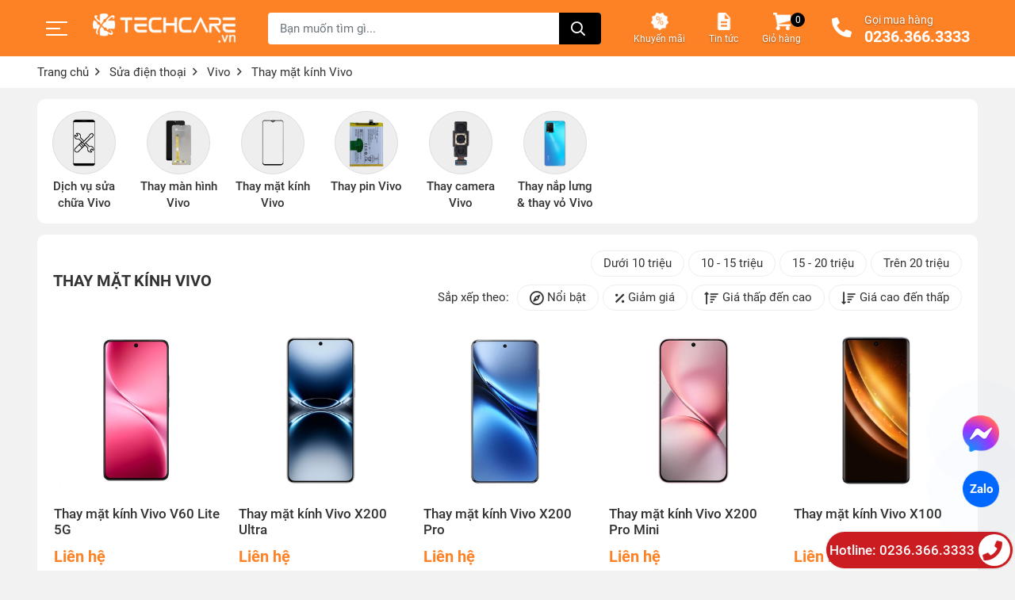

--- FILE ---
content_type: text/html; charset=utf-8
request_url: https://techcare.vn/thay-mat-kinh-vivo/
body_size: 225030
content:
<!DOCTYPE html><html lang="vi" xmlns="http://www.w3.org/1999/xhtml"><head lang="vi" xml:lang="vi" xmlns:fb="http://ogp.me/ns/fb#">
    <meta charset="utf-8" />
    <meta http-equiv="content-type" content="text/html; charset=UTF-8" />
    <meta name="content-language" content="vi-VN" />
    <meta http-equiv="X-UA-Compatible" content="IE=edge" />
    <meta name="viewport" content="width=device-width, initial-scale=1" />
    <link href="https://techcare.vn/file/favicon-r9ae1wx.png" rel="shortcut icon" type="image/x-icon" />
    <link href="https://techcare.vn/file/favicon-r9ae1wx.png" rel="apple-touch-icon" />
    <link href="https://techcare.vn/file/favicon-r9ae1wx.png" rel="apple-touch-icon-precomposed" />
    <meta name="robots" content="index, follow" />
    <meta name="googlebot" content="index, follow" />
    <meta name="msnbot" content="index, follow" />
    <meta name="revisit-after" content="1 days" />
    <meta name="copyright" content="Copyright @ 2017 Techcare.vn. All rights reserved" />
    <meta name="DC.Rights" content="Copyright @ 2017 Techcare.vn. All rights reserved"/>
    <meta name="DC.Coverage" content="Vietnam">
    <meta name="DC.Language" content="vi-VN" />
    <meta name="google-site-verification" content="7XZVjIW-tR3u6VQ04WmbOOwgok0yuF2j1kgNQFiC3Yg" />
<meta name="Author" content="techcare.vn" />
<meta name="copyright" content="Copyright © 2017 TechCare.VN " />
<meta name="geo.region" content="VN" />
<meta name="geo.placename" content="Việt Nam" />
<meta name="geo.position" content="16.068;108.212" />
<meta name="ICBM" content="16.068, 108.212" />
<meta name="facebook-domain-verification" content="btkmtdjuocz29axe182hayholn4dk2" />
<meta name='dmca-site-verification' content='UDlwNWZlV2ViMUlQdkMyK3Bybm5EZz090' />
<meta name="zalo-platform-site-verification" content="IuIqCugDC3LphwHjyzm1RH3fe6BydtOrDpCr" />
<link rel="icon" href="https://techcare.vn/image/favicon.png" type="image/x-icon">
<!-- Google tag (gtag.js) -->
<script type="lazyloadscript" data-type="text/javascript" data-src="https://www.googletagmanager.com/gtag/js?id=G-BJTTGY2L6F"></script>
<meta name="google-site-verification" content="HOI-mlx4LxuRR9Bwk0TMm3au4FbtmLgMDVYCa1L6rgo" />
<script type="lazyloadscript" data-type="text/javascript">
  window.dataLayer = window.dataLayer || [];
  function gtag(){dataLayer.push(arguments);}
  gtag('js', new Date());
  gtag('config', 'G-BJTTGY2L6F');
</script>
<!-- Google Tag Manager -->
<script type="lazyloadscript" data-type="text/javascript">(function(w,d,s,l,i){w[l]=w[l]||[];w[l].push({'gtm.start':
new Date().getTime(),event:'gtm.js'});var f=d.getElementsByTagName(s)[0],
j=d.createElement(s),dl=l!='dataLayer'?'&l='+l:'';j.async=true;j.src=
'https://www.googletagmanager.com/gtm.js?id='+i+dl;f.parentNode.insertBefore(j,f);
})(window,document,'script','dataLayer','GTM-P3QTHVNG');</script>
<!-- End Google Tag Manager -->
<link rel="preconnect" href="https://fonts.gstatic.com" crossorigin>
<link rel="preload" as="font" href="https://techcare.vn/webfonts/fa-solid-900.woff2" type="font/woff2" crossorigin="anonymous">
<link rel="preload" as="font" href="https://techcare.vn/webfonts/fa-regular-400.woff2" type="font/woff2" crossorigin="anonymous">
<link rel="preload" as="font" href="https://techcare.vn/webfonts/fa-brands-400.woff2" type="font/woff2" crossorigin="anonymous">
<link rel="preload" fetchpriority="high" as="image" href="https://techcare.vn/image/tra-gop-61rbqxr.jpg" type="image/webp">
<link rel="preload" fetchpriority="high" as="image" href="https://techcare.vn/image/freeship-j9wbqxq.jpg" type="image/webp">
<link rel="preload" fetchpriority="high" as="image" href="https://techcare.vn/image/quoc-te-hoa-binh-j6mbp6j.jpg" type="image/webp">  
    <script type="application/ld+json">
{
  "@context": "http://schema.org",
  "@type": "LocalBusiness",
  "@id": "https://techcare.vn/",
  "url": "https://techcare.vn/",
  "logo": "https://techcare.vn/image/logo.png",
  "image": "https://techcare.vn/image/he-thong-cua-hang-b2za1aq.jpg",
  "priceRange": "100000 vnđ - 2000000 vnđ",
  "hasMap": "https://maps.app.goo.gl/FchepL1zmP8sTG9g6",
  "email": "cskh.techcare@gmail.com",
  "description": "Techcare Trung tâm Công Nghệ Mua Bán Điện Thoại - Laptop Cũ Giá Rẻ Chính Hãng Số 1 Đà Nẵng✅ nơi thay thế Linh Kiện, Phụ Kiện Điện Thoại Laptop mới và uy tín nhất Đà Nẵng ✅ Bảo hành trọn gói các dịch vụ tại cửa hàng 99 -101 và 133-135 Hàm Nghi, Đà Nẵng, 50 Nguyễn Văn Thoại, Đà Nẵng",
  "name": "Techcare Hệ Thống Laptop Điện Thoại Chính Hãng Số 1 Đà Nẵng",
  "telephone": "0888888086",
  "geo": {
    "@type": "GeoCoordinates",
    "latitude": 16.104984,
    "longitude": 108.247602
  },
  "address": {
    "@type": "PostalAddress",
    "addressLocality": "Thanh Khê",
    "addressCountry": "VN",
    "addressRegion": "Đà Nẵng",
    "postalCode": "50000",
    "streetAddress": "133 – 135 Hàm Nghi, Thạc Gián, Thanh Khê, Đà Nẵng"
  },
  "openingHoursSpecification": [
    {
      "@type": "OpeningHoursSpecification",
      "dayOfWeek": ["Monday", "Tuesday", "Wednesday", "Thursday", "Friday"],
      "opens": "08:30",
      "closes": "21:00"
    },
    {
      "@type": "OpeningHoursSpecification",
      "dayOfWeek": ["Saturday", "Sunday"],
      "opens": "08:30",
      "closes": "22:00"
    }
  ],
  "sameAs": [
    "https://www.facebook.com/TechCare133/?locale=vi_VN",
    "https://www.instagram.com/laptopcutechcare/"
  ],
  "contactPoint": {
    "@type": "ContactPoint",
    "telephone": "0888888086",
    "contactType": "customer service",
    "areaServed": "VN",
    "availableLanguage": ["Vietnamese", "English"]
  }
}
</script>
    <title>Thay mặt kính Vivo</title>
    <meta name="description" content="" />
    <meta property="og:type" content="website" />
    <meta property="og:title" content="Thay mặt kính Vivo" />
    <meta property="og:description" content="" />
    <meta property="og:url" content="https://techcare.vn/thay-mat-kinh-vivo/" />
    <meta property="og:image" content="https://techcare.vn/image/thay-mat-kinh-vivo-9ife2fv.jpg" />
    <meta property="og:image:type" content="image/jpg" />
    <meta property="og:image:width" content="800" />
    <meta property="og:image:height" content="420" />
    <meta property="og:image:alt" content="Thay mặt kính Vivo" />
    <meta name="DC.Title" content="Thay mặt kính Vivo" lang="vi-VN" />
    <meta name="DC.Description" content="" lang="vi-VN" />
    <link rel="canonical" href="https://techcare.vn/thay-mat-kinh-vivo/" />
    <link rel="preconnect" href="https://fonts.gstatic.com" crossorigin>
    <style>
        :root{--blue:#007bff;--indigo:#6610f2;--purple:#6f42c1;--pink:#e83e8c;--red:#dc3545;--orange:#fd7e14;--yellow:#ffc107;--green:#28a745;--teal:#20c997;--cyan:#17a2b8;--white:#fff;--gray:#6c757d;--gray-dark:#343a40;--primary:#007bff;--secondary:#6c757d;--success:#28a745;--info:#17a2b8;--warning:#ffc107;--danger:#dc3545;--light:#f8f9fa;--dark:#343a40;--breakpoint-xs:0;--breakpoint-sm:576px;--breakpoint-md:768px;--breakpoint-lg:992px;--breakpoint-xl:1200px;--font-family-sans-serif:-apple-system,BlinkMacSystemFont,"Segoe UI",Roboto,"Helvetica Neue",Arial,"Noto Sans",sans-serif,"Apple Color Emoji","Segoe UI Emoji","Segoe UI Symbol","Noto Color Emoji";--font-family-monospace:SFMono-Regular,Menlo,Monaco,Consolas,"Liberation Mono","Courier New",monospace}*,::after,::before{box-sizing:border-box}html{font-family:sans-serif;line-height:1.15;-webkit-text-size-adjust:100%;-webkit-tap-highlight-color:transparent}article,aside,figcaption,figure,footer,header,hgroup,main,nav,section{display:block}body{margin:0;font-family:-apple-system,BlinkMacSystemFont,"Segoe UI",Roboto,"Helvetica Neue",Arial,"Noto Sans",sans-serif,"Apple Color Emoji","Segoe UI Emoji","Segoe UI Symbol","Noto Color Emoji";font-size:1rem;font-weight:400;line-height:1.5;color:#212529;text-align:left;background-color:#fff}[tabindex="-1"]:focus:not(:focus-visible){outline:0!important}hr{box-sizing:content-box;height:0;overflow:visible}h1,h2,h3,h4,h5,h6{margin-top:0;margin-bottom:.5rem}p{margin-top:0;margin-bottom:1rem}abbr[data-original-title],abbr[title]{text-decoration:underline;-webkit-text-decoration:underline dotted;text-decoration:underline dotted;cursor:help;border-bottom:0;-webkit-text-decoration-skip-ink:none;text-decoration-skip-ink:none}address{margin-bottom:1rem;font-style:normal;line-height:inherit}dl,ol,ul{margin-top:0;margin-bottom:1rem}ol ol,ol ul,ul ol,ul ul{margin-bottom:0}dt{font-weight:700}dd{margin-bottom:.5rem;margin-left:0}blockquote{margin:0 0 1rem}b,strong{font-weight:bolder}small{font-size:80%}sub,sup{position:relative;font-size:75%;line-height:0;vertical-align:baseline}sub{bottom:-.25em}sup{top:-.5em}a{color:#007bff;text-decoration:none;background-color:transparent}a:hover{color:#0056b3;text-decoration:underline}a:not([href]){color:inherit;text-decoration:none}a:not([href]):hover{color:inherit;text-decoration:none}code,kbd,pre,samp{font-family:SFMono-Regular,Menlo,Monaco,Consolas,"Liberation Mono","Courier New",monospace;font-size:1em}pre{margin-top:0;margin-bottom:1rem;overflow:auto;-ms-overflow-style:scrollbar}figure{margin:0 0 1rem}img{vertical-align:middle;border-style:none}svg{overflow:hidden;vertical-align:middle}table{border-collapse:collapse}caption{padding-top:.75rem;padding-bottom:.75rem;color:#6c757d;text-align:left;caption-side:bottom}th{text-align:inherit}label{display:inline-block;margin-bottom:.5rem}button{border-radius:0}button:focus{outline:1px dotted;outline:5px auto -webkit-focus-ring-color}button,input,optgroup,select,textarea{margin:0;font-family:inherit;font-size:inherit;line-height:inherit}button,input{overflow:visible}button,select{text-transform:none}[role=button]{cursor:pointer}select{word-wrap:normal}[type=button],[type=reset],[type=submit],button{-webkit-appearance:button}[type=button]:not(:disabled),[type=reset]:not(:disabled),[type=submit]:not(:disabled),button:not(:disabled){cursor:pointer}[type=button]::-moz-focus-inner,[type=reset]::-moz-focus-inner,[type=submit]::-moz-focus-inner,button::-moz-focus-inner{padding:0;border-style:none}input[type=checkbox],input[type=radio]{box-sizing:border-box;padding:0}textarea{overflow:auto;resize:vertical}fieldset{min-width:0;padding:0;margin:0;border:0}legend{display:block;width:100%;max-width:100%;padding:0;margin-bottom:.5rem;font-size:1.5rem;line-height:inherit;color:inherit;white-space:normal}progress{vertical-align:baseline}[type=number]::-webkit-inner-spin-button,[type=number]::-webkit-outer-spin-button{height:auto}[type=search]{outline-offset:-2px;-webkit-appearance:none}[type=search]::-webkit-search-decoration{-webkit-appearance:none}::-webkit-file-upload-button{font:inherit;-webkit-appearance:button}output{display:inline-block}summary{display:list-item;cursor:pointer}template{display:none}[hidden]{display:none!important}.h1,.h2,.h3,.h4,.h5,.h6,h1,h2,h3,h4,h5,h6{margin-bottom:.5rem;font-weight:500;line-height:1.2}.h1,h1{font-size:2.5rem}.h2,h2{font-size:2rem}.h3,h3{font-size:1.75rem}.h4,h4{font-size:1.5rem}.h5,h5{font-size:1.25rem}.h6,h6{font-size:1rem}.lead{font-size:1.25rem;font-weight:300}.display-1{font-size:6rem;font-weight:300;line-height:1.2}.display-2{font-size:5.5rem;font-weight:300;line-height:1.2}.display-3{font-size:4.5rem;font-weight:300;line-height:1.2}.display-4{font-size:3.5rem;font-weight:300;line-height:1.2}hr{margin-top:1rem;margin-bottom:1rem;border:0;border-top:1px solid rgba(0,0,0,.1)}.small,small{font-size:80%;font-weight:400}.mark,mark{padding:.2em;background-color:#fcf8e3}.list-unstyled{padding-left:0;list-style:none}.list-inline{padding-left:0;list-style:none}.list-inline-item{display:inline-block}.list-inline-item:not(:last-child){margin-right:.5rem}.initialism{font-size:90%;text-transform:uppercase}.blockquote{margin-bottom:1rem;font-size:1.25rem}.blockquote-footer{display:block;font-size:80%;color:#6c757d}.blockquote-footer::before{content:"\2014\00A0"}.img-fluid{max-width:100%;height:auto}.img-thumbnail{padding:.25rem;background-color:#fff;border:1px solid #dee2e6;border-radius:.25rem;max-width:100%;height:auto}.figure{display:inline-block}.figure-img{margin-bottom:.5rem;line-height:1}.figure-caption{font-size:90%;color:#6c757d}code{font-size:87.5%;color:#e83e8c;word-wrap:break-word}a>code{color:inherit}kbd{padding:.2rem .4rem;font-size:87.5%;color:#fff;background-color:#212529;border-radius:.2rem}kbd kbd{padding:0;font-size:100%;font-weight:700}pre{display:block;font-size:87.5%;color:#212529}pre code{font-size:inherit;color:inherit;word-break:normal}.pre-scrollable{max-height:340px;overflow-y:scroll}.container{width:100%;padding-right:15px;padding-left:15px;margin-right:auto;margin-left:auto}@media (min-width:576px){.container{max-width:540px}}@media (min-width:768px){.container{max-width:720px}}@media (min-width:992px){.container{max-width:960px}}@media (min-width:1200px){.container{max-width:1140px}}.container-fluid,.container-lg,.container-md,.container-sm,.container-xl{width:100%;padding-right:15px;padding-left:15px;margin-right:auto;margin-left:auto}@media (min-width:576px){.container,.container-sm{max-width:540px}}@media (min-width:768px){.container,.container-md,.container-sm{max-width:720px}}@media (min-width:992px){.container,.container-lg,.container-md,.container-sm{max-width:960px}}@media (min-width:1200px){.container,.container-lg,.container-md,.container-sm,.container-xl{max-width:1140px}}.row{display:-ms-flexbox;display:flex;-ms-flex-wrap:wrap;flex-wrap:wrap;margin-right:-15px;margin-left:-15px}.no-gutters{margin-right:0;margin-left:0}.no-gutters>.col,.no-gutters>[class*=col-]{padding-right:0;padding-left:0}.col,.col-1,.col-10,.col-11,.col-12,.col-2,.col-3,.col-4,.col-5,.col-6,.col-7,.col-8,.col-9,.col-auto,.col-lg,.col-lg-1,.col-lg-10,.col-lg-11,.col-lg-12,.col-lg-2,.col-lg-3,.col-lg-4,.col-lg-5,.col-lg-6,.col-lg-7,.col-lg-8,.col-lg-9,.col-lg-auto,.col-md,.col-md-1,.col-md-10,.col-md-11,.col-md-12,.col-md-2,.col-md-3,.col-md-4,.col-md-5,.col-md-6,.col-md-7,.col-md-8,.col-md-9,.col-md-auto,.col-sm,.col-sm-1,.col-sm-10,.col-sm-11,.col-sm-12,.col-sm-2,.col-sm-3,.col-sm-4,.col-sm-5,.col-sm-6,.col-sm-7,.col-sm-8,.col-sm-9,.col-sm-auto,.col-xl,.col-xl-1,.col-xl-10,.col-xl-11,.col-xl-12,.col-xl-2,.col-xl-3,.col-xl-4,.col-xl-5,.col-xl-6,.col-xl-7,.col-xl-8,.col-xl-9,.col-xl-auto{position:relative;width:100%;padding-right:15px;padding-left:15px}.col{-ms-flex-preferred-size:0;flex-basis:0;-ms-flex-positive:1;flex-grow:1;min-width:0;max-width:100%}.row-cols-1>*{-ms-flex:0 0 100%;flex:0 0 100%;max-width:100%}.row-cols-2>*{-ms-flex:0 0 50%;flex:0 0 50%;max-width:50%}.row-cols-3>*{-ms-flex:0 0 33.333333%;flex:0 0 33.333333%;max-width:33.333333%}.row-cols-4>*{-ms-flex:0 0 25%;flex:0 0 25%;max-width:25%}.row-cols-5>*{-ms-flex:0 0 20%;flex:0 0 20%;max-width:20%}.row-cols-6>*{-ms-flex:0 0 16.666667%;flex:0 0 16.666667%;max-width:16.666667%}.col-auto{-ms-flex:0 0 auto;flex:0 0 auto;width:auto;max-width:100%}.col-1{-ms-flex:0 0 8.333333%;flex:0 0 8.333333%;max-width:8.333333%}.col-2{-ms-flex:0 0 16.666667%;flex:0 0 16.666667%;max-width:16.666667%}.col-3{-ms-flex:0 0 25%;flex:0 0 25%;max-width:25%}.col-4{-ms-flex:0 0 33.333333%;flex:0 0 33.333333%;max-width:33.333333%}.col-5{-ms-flex:0 0 41.666667%;flex:0 0 41.666667%;max-width:41.666667%}.col-6{-ms-flex:0 0 50%;flex:0 0 50%;max-width:50%}.col-7{-ms-flex:0 0 58.333333%;flex:0 0 58.333333%;max-width:58.333333%}.col-8{-ms-flex:0 0 66.666667%;flex:0 0 66.666667%;max-width:66.666667%}.col-9{-ms-flex:0 0 75%;flex:0 0 75%;max-width:75%}.col-10{-ms-flex:0 0 83.333333%;flex:0 0 83.333333%;max-width:83.333333%}.col-11{-ms-flex:0 0 91.666667%;flex:0 0 91.666667%;max-width:91.666667%}.col-12{-ms-flex:0 0 100%;flex:0 0 100%;max-width:100%}.order-first{-ms-flex-order:-1;order:-1}.order-last{-ms-flex-order:13;order:13}.order-0{-ms-flex-order:0;order:0}.order-1{-ms-flex-order:1;order:1}.order-2{-ms-flex-order:2;order:2}.order-3{-ms-flex-order:3;order:3}.order-4{-ms-flex-order:4;order:4}.order-5{-ms-flex-order:5;order:5}.order-6{-ms-flex-order:6;order:6}.order-7{-ms-flex-order:7;order:7}.order-8{-ms-flex-order:8;order:8}.order-9{-ms-flex-order:9;order:9}.order-10{-ms-flex-order:10;order:10}.order-11{-ms-flex-order:11;order:11}.order-12{-ms-flex-order:12;order:12}.offset-1{margin-left:8.333333%}.offset-2{margin-left:16.666667%}.offset-3{margin-left:25%}.offset-4{margin-left:33.333333%}.offset-5{margin-left:41.666667%}.offset-6{margin-left:50%}.offset-7{margin-left:58.333333%}.offset-8{margin-left:66.666667%}.offset-9{margin-left:75%}.offset-10{margin-left:83.333333%}.offset-11{margin-left:91.666667%}@media (min-width:576px){.col-sm{-ms-flex-preferred-size:0;flex-basis:0;-ms-flex-positive:1;flex-grow:1;min-width:0;max-width:100%}.row-cols-sm-1>*{-ms-flex:0 0 100%;flex:0 0 100%;max-width:100%}.row-cols-sm-2>*{-ms-flex:0 0 50%;flex:0 0 50%;max-width:50%}.row-cols-sm-3>*{-ms-flex:0 0 33.333333%;flex:0 0 33.333333%;max-width:33.333333%}.row-cols-sm-4>*{-ms-flex:0 0 25%;flex:0 0 25%;max-width:25%}.row-cols-sm-5>*{-ms-flex:0 0 20%;flex:0 0 20%;max-width:20%}.row-cols-sm-6>*{-ms-flex:0 0 16.666667%;flex:0 0 16.666667%;max-width:16.666667%}.col-sm-auto{-ms-flex:0 0 auto;flex:0 0 auto;width:auto;max-width:100%}.col-sm-1{-ms-flex:0 0 8.333333%;flex:0 0 8.333333%;max-width:8.333333%}.col-sm-2{-ms-flex:0 0 16.666667%;flex:0 0 16.666667%;max-width:16.666667%}.col-sm-3{-ms-flex:0 0 25%;flex:0 0 25%;max-width:25%}.col-sm-4{-ms-flex:0 0 33.333333%;flex:0 0 33.333333%;max-width:33.333333%}.col-sm-5{-ms-flex:0 0 41.666667%;flex:0 0 41.666667%;max-width:41.666667%}.col-sm-6{-ms-flex:0 0 50%;flex:0 0 50%;max-width:50%}.col-sm-7{-ms-flex:0 0 58.333333%;flex:0 0 58.333333%;max-width:58.333333%}.col-sm-8{-ms-flex:0 0 66.666667%;flex:0 0 66.666667%;max-width:66.666667%}.col-sm-9{-ms-flex:0 0 75%;flex:0 0 75%;max-width:75%}.col-sm-10{-ms-flex:0 0 83.333333%;flex:0 0 83.333333%;max-width:83.333333%}.col-sm-11{-ms-flex:0 0 91.666667%;flex:0 0 91.666667%;max-width:91.666667%}.col-sm-12{-ms-flex:0 0 100%;flex:0 0 100%;max-width:100%}.order-sm-first{-ms-flex-order:-1;order:-1}.order-sm-last{-ms-flex-order:13;order:13}.order-sm-0{-ms-flex-order:0;order:0}.order-sm-1{-ms-flex-order:1;order:1}.order-sm-2{-ms-flex-order:2;order:2}.order-sm-3{-ms-flex-order:3;order:3}.order-sm-4{-ms-flex-order:4;order:4}.order-sm-5{-ms-flex-order:5;order:5}.order-sm-6{-ms-flex-order:6;order:6}.order-sm-7{-ms-flex-order:7;order:7}.order-sm-8{-ms-flex-order:8;order:8}.order-sm-9{-ms-flex-order:9;order:9}.order-sm-10{-ms-flex-order:10;order:10}.order-sm-11{-ms-flex-order:11;order:11}.order-sm-12{-ms-flex-order:12;order:12}.offset-sm-0{margin-left:0}.offset-sm-1{margin-left:8.333333%}.offset-sm-2{margin-left:16.666667%}.offset-sm-3{margin-left:25%}.offset-sm-4{margin-left:33.333333%}.offset-sm-5{margin-left:41.666667%}.offset-sm-6{margin-left:50%}.offset-sm-7{margin-left:58.333333%}.offset-sm-8{margin-left:66.666667%}.offset-sm-9{margin-left:75%}.offset-sm-10{margin-left:83.333333%}.offset-sm-11{margin-left:91.666667%}}@media (min-width:768px){.col-md{-ms-flex-preferred-size:0;flex-basis:0;-ms-flex-positive:1;flex-grow:1;min-width:0;max-width:100%}.row-cols-md-1>*{-ms-flex:0 0 100%;flex:0 0 100%;max-width:100%}.row-cols-md-2>*{-ms-flex:0 0 50%;flex:0 0 50%;max-width:50%}.row-cols-md-3>*{-ms-flex:0 0 33.333333%;flex:0 0 33.333333%;max-width:33.333333%}.row-cols-md-4>*{-ms-flex:0 0 25%;flex:0 0 25%;max-width:25%}.row-cols-md-5>*{-ms-flex:0 0 20%;flex:0 0 20%;max-width:20%}.row-cols-md-6>*{-ms-flex:0 0 16.666667%;flex:0 0 16.666667%;max-width:16.666667%}.col-md-auto{-ms-flex:0 0 auto;flex:0 0 auto;width:auto;max-width:100%}.col-md-1{-ms-flex:0 0 8.333333%;flex:0 0 8.333333%;max-width:8.333333%}.col-md-2{-ms-flex:0 0 16.666667%;flex:0 0 16.666667%;max-width:16.666667%}.col-md-3{-ms-flex:0 0 25%;flex:0 0 25%;max-width:25%}.col-md-4{-ms-flex:0 0 33.333333%;flex:0 0 33.333333%;max-width:33.333333%}.col-md-5{-ms-flex:0 0 41.666667%;flex:0 0 41.666667%;max-width:41.666667%}.col-md-6{-ms-flex:0 0 50%;flex:0 0 50%;max-width:50%}.col-md-7{-ms-flex:0 0 58.333333%;flex:0 0 58.333333%;max-width:58.333333%}.col-md-8{-ms-flex:0 0 66.666667%;flex:0 0 66.666667%;max-width:66.666667%}.col-md-9{-ms-flex:0 0 75%;flex:0 0 75%;max-width:75%}.col-md-10{-ms-flex:0 0 83.333333%;flex:0 0 83.333333%;max-width:83.333333%}.col-md-11{-ms-flex:0 0 91.666667%;flex:0 0 91.666667%;max-width:91.666667%}.col-md-12{-ms-flex:0 0 100%;flex:0 0 100%;max-width:100%}.order-md-first{-ms-flex-order:-1;order:-1}.order-md-last{-ms-flex-order:13;order:13}.order-md-0{-ms-flex-order:0;order:0}.order-md-1{-ms-flex-order:1;order:1}.order-md-2{-ms-flex-order:2;order:2}.order-md-3{-ms-flex-order:3;order:3}.order-md-4{-ms-flex-order:4;order:4}.order-md-5{-ms-flex-order:5;order:5}.order-md-6{-ms-flex-order:6;order:6}.order-md-7{-ms-flex-order:7;order:7}.order-md-8{-ms-flex-order:8;order:8}.order-md-9{-ms-flex-order:9;order:9}.order-md-10{-ms-flex-order:10;order:10}.order-md-11{-ms-flex-order:11;order:11}.order-md-12{-ms-flex-order:12;order:12}.offset-md-0{margin-left:0}.offset-md-1{margin-left:8.333333%}.offset-md-2{margin-left:16.666667%}.offset-md-3{margin-left:25%}.offset-md-4{margin-left:33.333333%}.offset-md-5{margin-left:41.666667%}.offset-md-6{margin-left:50%}.offset-md-7{margin-left:58.333333%}.offset-md-8{margin-left:66.666667%}.offset-md-9{margin-left:75%}.offset-md-10{margin-left:83.333333%}.offset-md-11{margin-left:91.666667%}}@media (min-width:992px){.col-lg{-ms-flex-preferred-size:0;flex-basis:0;-ms-flex-positive:1;flex-grow:1;min-width:0;max-width:100%}.row-cols-lg-1>*{-ms-flex:0 0 100%;flex:0 0 100%;max-width:100%}.row-cols-lg-2>*{-ms-flex:0 0 50%;flex:0 0 50%;max-width:50%}.row-cols-lg-3>*{-ms-flex:0 0 33.333333%;flex:0 0 33.333333%;max-width:33.333333%}.row-cols-lg-4>*{-ms-flex:0 0 25%;flex:0 0 25%;max-width:25%}.row-cols-lg-5>*{-ms-flex:0 0 20%;flex:0 0 20%;max-width:20%}.row-cols-lg-6>*{-ms-flex:0 0 16.666667%;flex:0 0 16.666667%;max-width:16.666667%}.col-lg-auto{-ms-flex:0 0 auto;flex:0 0 auto;width:auto;max-width:100%}.col-lg-1{-ms-flex:0 0 8.333333%;flex:0 0 8.333333%;max-width:8.333333%}.col-lg-2{-ms-flex:0 0 16.666667%;flex:0 0 16.666667%;max-width:16.666667%}.col-lg-3{-ms-flex:0 0 25%;flex:0 0 25%;max-width:25%}.col-lg-4{-ms-flex:0 0 33.333333%;flex:0 0 33.333333%;max-width:33.333333%}.col-lg-5{-ms-flex:0 0 41.666667%;flex:0 0 41.666667%;max-width:41.666667%}.col-lg-6{-ms-flex:0 0 50%;flex:0 0 50%;max-width:50%}.col-lg-7{-ms-flex:0 0 58.333333%;flex:0 0 58.333333%;max-width:58.333333%}.col-lg-8{-ms-flex:0 0 66.666667%;flex:0 0 66.666667%;max-width:66.666667%}.col-lg-9{-ms-flex:0 0 75%;flex:0 0 75%;max-width:75%}.col-lg-10{-ms-flex:0 0 83.333333%;flex:0 0 83.333333%;max-width:83.333333%}.col-lg-11{-ms-flex:0 0 91.666667%;flex:0 0 91.666667%;max-width:91.666667%}.col-lg-12{-ms-flex:0 0 100%;flex:0 0 100%;max-width:100%}.order-lg-first{-ms-flex-order:-1;order:-1}.order-lg-last{-ms-flex-order:13;order:13}.order-lg-0{-ms-flex-order:0;order:0}.order-lg-1{-ms-flex-order:1;order:1}.order-lg-2{-ms-flex-order:2;order:2}.order-lg-3{-ms-flex-order:3;order:3}.order-lg-4{-ms-flex-order:4;order:4}.order-lg-5{-ms-flex-order:5;order:5}.order-lg-6{-ms-flex-order:6;order:6}.order-lg-7{-ms-flex-order:7;order:7}.order-lg-8{-ms-flex-order:8;order:8}.order-lg-9{-ms-flex-order:9;order:9}.order-lg-10{-ms-flex-order:10;order:10}.order-lg-11{-ms-flex-order:11;order:11}.order-lg-12{-ms-flex-order:12;order:12}.offset-lg-0{margin-left:0}.offset-lg-1{margin-left:8.333333%}.offset-lg-2{margin-left:16.666667%}.offset-lg-3{margin-left:25%}.offset-lg-4{margin-left:33.333333%}.offset-lg-5{margin-left:41.666667%}.offset-lg-6{margin-left:50%}.offset-lg-7{margin-left:58.333333%}.offset-lg-8{margin-left:66.666667%}.offset-lg-9{margin-left:75%}.offset-lg-10{margin-left:83.333333%}.offset-lg-11{margin-left:91.666667%}}@media (min-width:1200px){.col-xl{-ms-flex-preferred-size:0;flex-basis:0;-ms-flex-positive:1;flex-grow:1;min-width:0;max-width:100%}.row-cols-xl-1>*{-ms-flex:0 0 100%;flex:0 0 100%;max-width:100%}.row-cols-xl-2>*{-ms-flex:0 0 50%;flex:0 0 50%;max-width:50%}.row-cols-xl-3>*{-ms-flex:0 0 33.333333%;flex:0 0 33.333333%;max-width:33.333333%}.row-cols-xl-4>*{-ms-flex:0 0 25%;flex:0 0 25%;max-width:25%}.row-cols-xl-5>*{-ms-flex:0 0 20%;flex:0 0 20%;max-width:20%}.row-cols-xl-6>*{-ms-flex:0 0 16.666667%;flex:0 0 16.666667%;max-width:16.666667%}.col-xl-auto{-ms-flex:0 0 auto;flex:0 0 auto;width:auto;max-width:100%}.col-xl-1{-ms-flex:0 0 8.333333%;flex:0 0 8.333333%;max-width:8.333333%}.col-xl-2{-ms-flex:0 0 16.666667%;flex:0 0 16.666667%;max-width:16.666667%}.col-xl-3{-ms-flex:0 0 25%;flex:0 0 25%;max-width:25%}.col-xl-4{-ms-flex:0 0 33.333333%;flex:0 0 33.333333%;max-width:33.333333%}.col-xl-5{-ms-flex:0 0 41.666667%;flex:0 0 41.666667%;max-width:41.666667%}.col-xl-6{-ms-flex:0 0 50%;flex:0 0 50%;max-width:50%}.col-xl-7{-ms-flex:0 0 58.333333%;flex:0 0 58.333333%;max-width:58.333333%}.col-xl-8{-ms-flex:0 0 66.666667%;flex:0 0 66.666667%;max-width:66.666667%}.col-xl-9{-ms-flex:0 0 75%;flex:0 0 75%;max-width:75%}.col-xl-10{-ms-flex:0 0 83.333333%;flex:0 0 83.333333%;max-width:83.333333%}.col-xl-11{-ms-flex:0 0 91.666667%;flex:0 0 91.666667%;max-width:91.666667%}.col-xl-12{-ms-flex:0 0 100%;flex:0 0 100%;max-width:100%}.order-xl-first{-ms-flex-order:-1;order:-1}.order-xl-last{-ms-flex-order:13;order:13}.order-xl-0{-ms-flex-order:0;order:0}.order-xl-1{-ms-flex-order:1;order:1}.order-xl-2{-ms-flex-order:2;order:2}.order-xl-3{-ms-flex-order:3;order:3}.order-xl-4{-ms-flex-order:4;order:4}.order-xl-5{-ms-flex-order:5;order:5}.order-xl-6{-ms-flex-order:6;order:6}.order-xl-7{-ms-flex-order:7;order:7}.order-xl-8{-ms-flex-order:8;order:8}.order-xl-9{-ms-flex-order:9;order:9}.order-xl-10{-ms-flex-order:10;order:10}.order-xl-11{-ms-flex-order:11;order:11}.order-xl-12{-ms-flex-order:12;order:12}.offset-xl-0{margin-left:0}.offset-xl-1{margin-left:8.333333%}.offset-xl-2{margin-left:16.666667%}.offset-xl-3{margin-left:25%}.offset-xl-4{margin-left:33.333333%}.offset-xl-5{margin-left:41.666667%}.offset-xl-6{margin-left:50%}.offset-xl-7{margin-left:58.333333%}.offset-xl-8{margin-left:66.666667%}.offset-xl-9{margin-left:75%}.offset-xl-10{margin-left:83.333333%}.offset-xl-11{margin-left:91.666667%}}.table{width:100%;margin-bottom:1rem;color:#212529}.table td,.table th{padding:.75rem;vertical-align:top;border-top:1px solid #dee2e6}.table thead th{vertical-align:bottom;border-bottom:2px solid #dee2e6}.table tbody+tbody{border-top:2px solid #dee2e6}.table-sm td,.table-sm th{padding:.3rem}.table-bordered{border:1px solid #dee2e6}.table-bordered td,.table-bordered th{border:1px solid #dee2e6}.table-bordered thead td,.table-bordered thead th{border-bottom-width:2px}.table-borderless tbody+tbody,.table-borderless td,.table-borderless th,.table-borderless thead th{border:0}.table-striped tbody tr:nth-of-type(odd){background-color:rgba(0,0,0,.05)}.table-hover tbody tr:hover{color:#212529;background-color:rgba(0,0,0,.075)}.table-primary,.table-primary>td,.table-primary>th{background-color:#b8daff}.table-primary tbody+tbody,.table-primary td,.table-primary th,.table-primary thead th{border-color:#7abaff}.table-hover .table-primary:hover{background-color:#9fcdff}.table-hover .table-primary:hover>td,.table-hover .table-primary:hover>th{background-color:#9fcdff}.table-secondary,.table-secondary>td,.table-secondary>th{background-color:#d6d8db}.table-secondary tbody+tbody,.table-secondary td,.table-secondary th,.table-secondary thead th{border-color:#b3b7bb}.table-hover .table-secondary:hover{background-color:#c8cbcf}.table-hover .table-secondary:hover>td,.table-hover .table-secondary:hover>th{background-color:#c8cbcf}.table-success,.table-success>td,.table-success>th{background-color:#c3e6cb}.table-success tbody+tbody,.table-success td,.table-success th,.table-success thead th{border-color:#8fd19e}.table-hover .table-success:hover{background-color:#b1dfbb}.table-hover .table-success:hover>td,.table-hover .table-success:hover>th{background-color:#b1dfbb}.table-info,.table-info>td,.table-info>th{background-color:#bee5eb}.table-info tbody+tbody,.table-info td,.table-info th,.table-info thead th{border-color:#86cfda}.table-hover .table-info:hover{background-color:#abdde5}.table-hover .table-info:hover>td,.table-hover .table-info:hover>th{background-color:#abdde5}.table-warning,.table-warning>td,.table-warning>th{background-color:#ffeeba}.table-warning tbody+tbody,.table-warning td,.table-warning th,.table-warning thead th{border-color:#ffdf7e}.table-hover .table-warning:hover{background-color:#ffe8a1}.table-hover .table-warning:hover>td,.table-hover .table-warning:hover>th{background-color:#ffe8a1}.table-danger,.table-danger>td,.table-danger>th{background-color:#f5c6cb}.table-danger tbody+tbody,.table-danger td,.table-danger th,.table-danger thead th{border-color:#ed969e}.table-hover .table-danger:hover{background-color:#f1b0b7}.table-hover .table-danger:hover>td,.table-hover .table-danger:hover>th{background-color:#f1b0b7}.table-light,.table-light>td,.table-light>th{background-color:#fdfdfe}.table-light tbody+tbody,.table-light td,.table-light th,.table-light thead th{border-color:#fbfcfc}.table-hover .table-light:hover{background-color:#ececf6}.table-hover .table-light:hover>td,.table-hover .table-light:hover>th{background-color:#ececf6}.table-dark,.table-dark>td,.table-dark>th{background-color:#c6c8ca}.table-dark tbody+tbody,.table-dark td,.table-dark th,.table-dark thead th{border-color:#95999c}.table-hover .table-dark:hover{background-color:#b9bbbe}.table-hover .table-dark:hover>td,.table-hover .table-dark:hover>th{background-color:#b9bbbe}.table-active,.table-active>td,.table-active>th{background-color:rgba(0,0,0,.075)}.table-hover .table-active:hover{background-color:rgba(0,0,0,.075)}.table-hover .table-active:hover>td,.table-hover .table-active:hover>th{background-color:rgba(0,0,0,.075)}.table .thead-dark th{color:#fff;background-color:#343a40;border-color:#454d55}.table .thead-light th{color:#495057;background-color:#e9ecef;border-color:#dee2e6}.table-dark{color:#fff;background-color:#343a40}.table-dark td,.table-dark th,.table-dark thead th{border-color:#454d55}.table-dark.table-bordered{border:0}.table-dark.table-striped tbody tr:nth-of-type(odd){background-color:rgba(255,255,255,.05)}.table-dark.table-hover tbody tr:hover{color:#fff;background-color:rgba(255,255,255,.075)}@media (max-width:575.98px){.table-responsive-sm{display:block;width:100%;overflow-x:auto;-webkit-overflow-scrolling:touch}.table-responsive-sm>.table-bordered{border:0}}@media (max-width:767.98px){.table-responsive-md{display:block;width:100%;overflow-x:auto;-webkit-overflow-scrolling:touch}.table-responsive-md>.table-bordered{border:0}}@media (max-width:991.98px){.table-responsive-lg{display:block;width:100%;overflow-x:auto;-webkit-overflow-scrolling:touch}.table-responsive-lg>.table-bordered{border:0}}@media (max-width:1199.98px){.table-responsive-xl{display:block;width:100%;overflow-x:auto;-webkit-overflow-scrolling:touch}.table-responsive-xl>.table-bordered{border:0}}.table-responsive{display:block;width:100%;overflow-x:auto;-webkit-overflow-scrolling:touch}.table-responsive>.table-bordered{border:0}.form-control{display:block;width:100%;height:calc(1.5em + .75rem + 2px);padding:.375rem .75rem;font-size:1rem;font-weight:400;line-height:1.5;color:#495057;background-color:#fff;background-clip:padding-box;border:1px solid #ced4da;border-radius:.25rem;transition:border-color .15s ease-in-out,box-shadow .15s ease-in-out}@media (prefers-reduced-motion:reduce){.form-control{transition:none}}.form-control::-ms-expand{background-color:transparent;border:0}.form-control:-moz-focusring{color:transparent;text-shadow:0 0 0 #495057}.form-control:focus{color:#495057;background-color:#fff;border-color:#80bdff;outline:0;box-shadow:0 0 0 .2rem rgba(0,123,255,.25)}.form-control::-webkit-input-placeholder{color:#6c757d;opacity:1}.form-control::-moz-placeholder{color:#6c757d;opacity:1}.form-control:-ms-input-placeholder{color:#6c757d;opacity:1}.form-control::-ms-input-placeholder{color:#6c757d;opacity:1}.form-control::placeholder{color:#6c757d;opacity:1}.form-control:disabled,.form-control[readonly]{background-color:#e9ecef;opacity:1}input[type=date].form-control,input[type=datetime-local].form-control,input[type=month].form-control,input[type=time].form-control{-webkit-appearance:none;-moz-appearance:none;appearance:none}select.form-control:focus::-ms-value{color:#495057;background-color:#fff}.form-control-file,.form-control-range{display:block;width:100%}.col-form-label{padding-top:calc(.375rem + 1px);padding-bottom:calc(.375rem + 1px);margin-bottom:0;font-size:inherit;line-height:1.5}.col-form-label-lg{padding-top:calc(.5rem + 1px);padding-bottom:calc(.5rem + 1px);font-size:1.25rem;line-height:1.5}.col-form-label-sm{padding-top:calc(.25rem + 1px);padding-bottom:calc(.25rem + 1px);font-size:.875rem;line-height:1.5}.form-control-plaintext{display:block;width:100%;padding:.375rem 0;margin-bottom:0;font-size:1rem;line-height:1.5;color:#212529;background-color:transparent;border:solid transparent;border-width:1px 0}.form-control-plaintext.form-control-lg,.form-control-plaintext.form-control-sm{padding-right:0;padding-left:0}.form-control-sm{height:calc(1.5em + .5rem + 2px);padding:.25rem .5rem;font-size:.875rem;line-height:1.5;border-radius:.2rem}.form-control-lg{height:calc(1.5em + 1rem + 2px);padding:.5rem 1rem;font-size:1.25rem;line-height:1.5;border-radius:.3rem}select.form-control[multiple],select.form-control[size]{height:auto}textarea.form-control{height:auto}.form-group{margin-bottom:1rem}.form-text{display:block;margin-top:.25rem}.form-row{display:-ms-flexbox;display:flex;-ms-flex-wrap:wrap;flex-wrap:wrap;margin-right:-5px;margin-left:-5px}.form-row>.col,.form-row>[class*=col-]{padding-right:5px;padding-left:5px}.form-check{position:relative;display:block;padding-left:1.25rem}.form-check-input{position:absolute;margin-top:.3rem;margin-left:-1.25rem}.form-check-input:disabled~.form-check-label,.form-check-input[disabled]~.form-check-label{color:#6c757d}.form-check-label{margin-bottom:0}.form-check-inline{display:-ms-inline-flexbox;display:inline-flex;-ms-flex-align:center;align-items:center;padding-left:0;margin-right:.75rem}.form-check-inline .form-check-input{position:static;margin-top:0;margin-right:.3125rem;margin-left:0}.valid-feedback{display:none;width:100%;margin-top:.25rem;font-size:80%;color:#28a745}.valid-tooltip{position:absolute;top:100%;z-index:5;display:none;max-width:100%;padding:.25rem .5rem;margin-top:.1rem;font-size:.875rem;line-height:1.5;color:#fff;background-color:rgba(40,167,69,.9);border-radius:.25rem}.is-valid~.valid-feedback,.is-valid~.valid-tooltip,.was-validated:valid~.valid-feedback,.was-validated:valid~.valid-tooltip{display:block}.form-control.is-valid,.was-validated .form-control:valid{border-color:#28a745;padding-right:calc(1.5em + .75rem);background-image:url("data:image/svg+xml,%3csvg xmlns='http://www.w3.org/2000/svg' width='8' height='8' viewBox='0 0 8 8'%3e%3cpath fill='%2328a745' d='M2.3 6.73L.6 4.53c-.4-1.04.46-1.4 1.1-.8l1.1 1.4 3.4-3.8c.6-.63 1.6-.27 1.2.7l-4 4.6c-.43.5-.8.4-1.1.1z'/%3e%3c/svg%3e");background-repeat:no-repeat;background-position:right calc(.375em + .1875rem) center;background-size:calc(.75em + .375rem) calc(.75em + .375rem)}.form-control.is-valid:focus,.was-validated .form-control:valid:focus{border-color:#28a745;box-shadow:0 0 0 .2rem rgba(40,167,69,.25)}.was-validated textarea.form-control:valid,textarea.form-control.is-valid{padding-right:calc(1.5em + .75rem);background-position:top calc(.375em + .1875rem) right calc(.375em + .1875rem)}.custom-select.is-valid,.was-validated .custom-select:valid{border-color:#28a745;padding-right:calc(.75em + 2.3125rem);background:url("data:image/svg+xml,%3csvg xmlns='http://www.w3.org/2000/svg' width='4' height='5' viewBox='0 0 4 5'%3e%3cpath fill='%23343a40' d='M2 0L0 2h4zm0 5L0 3h4z'/%3e%3c/svg%3e") no-repeat right .75rem center/8px 10px,url("data:image/svg+xml,%3csvg xmlns='http://www.w3.org/2000/svg' width='8' height='8' viewBox='0 0 8 8'%3e%3cpath fill='%2328a745' d='M2.3 6.73L.6 4.53c-.4-1.04.46-1.4 1.1-.8l1.1 1.4 3.4-3.8c.6-.63 1.6-.27 1.2.7l-4 4.6c-.43.5-.8.4-1.1.1z'/%3e%3c/svg%3e") #fff no-repeat center right 1.75rem/calc(.75em + .375rem) calc(.75em + .375rem)}.custom-select.is-valid:focus,.was-validated .custom-select:valid:focus{border-color:#28a745;box-shadow:0 0 0 .2rem rgba(40,167,69,.25)}.form-check-input.is-valid~.form-check-label,.was-validated .form-check-input:valid~.form-check-label{color:#28a745}.form-check-input.is-valid~.valid-feedback,.form-check-input.is-valid~.valid-tooltip,.was-validated .form-check-input:valid~.valid-feedback,.was-validated .form-check-input:valid~.valid-tooltip{display:block}.custom-control-input.is-valid~.custom-control-label,.was-validated .custom-control-input:valid~.custom-control-label{color:#28a745}.custom-control-input.is-valid~.custom-control-label::before,.was-validated .custom-control-input:valid~.custom-control-label::before{border-color:#28a745}.custom-control-input.is-valid:checked~.custom-control-label::before,.was-validated .custom-control-input:valid:checked~.custom-control-label::before{border-color:#34ce57;background-color:#34ce57}.custom-control-input.is-valid:focus~.custom-control-label::before,.was-validated .custom-control-input:valid:focus~.custom-control-label::before{box-shadow:0 0 0 .2rem rgba(40,167,69,.25)}.custom-control-input.is-valid:focus:not(:checked)~.custom-control-label::before,.was-validated .custom-control-input:valid:focus:not(:checked)~.custom-control-label::before{border-color:#28a745}.custom-file-input.is-valid~.custom-file-label,.was-validated .custom-file-input:valid~.custom-file-label{border-color:#28a745}.custom-file-input.is-valid:focus~.custom-file-label,.was-validated .custom-file-input:valid:focus~.custom-file-label{border-color:#28a745;box-shadow:0 0 0 .2rem rgba(40,167,69,.25)}.invalid-feedback{display:none;width:100%;margin-top:.25rem;font-size:80%;color:#dc3545}.invalid-tooltip{position:absolute;top:100%;z-index:5;display:none;max-width:100%;padding:.25rem .5rem;margin-top:.1rem;font-size:.875rem;line-height:1.5;color:#fff;background-color:rgba(220,53,69,.9);border-radius:.25rem}.is-invalid~.invalid-feedback,.is-invalid~.invalid-tooltip,.was-validated:invalid~.invalid-feedback,.was-validated:invalid~.invalid-tooltip{display:block}.form-control.is-invalid,.was-validated .form-control:invalid{border-color:#dc3545;padding-right:calc(1.5em + .75rem);background-image:url("data:image/svg+xml,%3csvg xmlns='http://www.w3.org/2000/svg' width='12' height='12' fill='none' stroke='%23dc3545' viewBox='0 0 12 12'%3e%3ccircle cx='6' cy='6' r='4.5'/%3e%3cpath stroke-linejoin='round' d='M5.8 3.6h.4L6 6.5z'/%3e%3ccircle cx='6' cy='8.2' r='.6' fill='%23dc3545' stroke='none'/%3e%3c/svg%3e");background-repeat:no-repeat;background-position:right calc(.375em + .1875rem) center;background-size:calc(.75em + .375rem) calc(.75em + .375rem)}.form-control.is-invalid:focus,.was-validated .form-control:invalid:focus{border-color:#dc3545;box-shadow:0 0 0 .2rem rgba(220,53,69,.25)}.was-validated textarea.form-control:invalid,textarea.form-control.is-invalid{padding-right:calc(1.5em + .75rem);background-position:top calc(.375em + .1875rem) right calc(.375em + .1875rem)}.custom-select.is-invalid,.was-validated .custom-select:invalid{border-color:#dc3545;padding-right:calc(.75em + 2.3125rem);background:url("data:image/svg+xml,%3csvg xmlns='http://www.w3.org/2000/svg' width='4' height='5' viewBox='0 0 4 5'%3e%3cpath fill='%23343a40' d='M2 0L0 2h4zm0 5L0 3h4z'/%3e%3c/svg%3e") no-repeat right .75rem center/8px 10px,url("data:image/svg+xml,%3csvg xmlns='http://www.w3.org/2000/svg' width='12' height='12' fill='none' stroke='%23dc3545' viewBox='0 0 12 12'%3e%3ccircle cx='6' cy='6' r='4.5'/%3e%3cpath stroke-linejoin='round' d='M5.8 3.6h.4L6 6.5z'/%3e%3ccircle cx='6' cy='8.2' r='.6' fill='%23dc3545' stroke='none'/%3e%3c/svg%3e") #fff no-repeat center right 1.75rem/calc(.75em + .375rem) calc(.75em + .375rem)}.custom-select.is-invalid:focus,.was-validated .custom-select:invalid:focus{border-color:#dc3545;box-shadow:0 0 0 .2rem rgba(220,53,69,.25)}.form-check-input.is-invalid~.form-check-label,.was-validated .form-check-input:invalid~.form-check-label{color:#dc3545}.form-check-input.is-invalid~.invalid-feedback,.form-check-input.is-invalid~.invalid-tooltip,.was-validated .form-check-input:invalid~.invalid-feedback,.was-validated .form-check-input:invalid~.invalid-tooltip{display:block}.custom-control-input.is-invalid~.custom-control-label,.was-validated .custom-control-input:invalid~.custom-control-label{color:#dc3545}.custom-control-input.is-invalid~.custom-control-label::before,.was-validated .custom-control-input:invalid~.custom-control-label::before{border-color:#dc3545}.custom-control-input.is-invalid:checked~.custom-control-label::before,.was-validated .custom-control-input:invalid:checked~.custom-control-label::before{border-color:#e4606d;background-color:#e4606d}.custom-control-input.is-invalid:focus~.custom-control-label::before,.was-validated .custom-control-input:invalid:focus~.custom-control-label::before{box-shadow:0 0 0 .2rem rgba(220,53,69,.25)}.custom-control-input.is-invalid:focus:not(:checked)~.custom-control-label::before,.was-validated .custom-control-input:invalid:focus:not(:checked)~.custom-control-label::before{border-color:#dc3545}.custom-file-input.is-invalid~.custom-file-label,.was-validated .custom-file-input:invalid~.custom-file-label{border-color:#dc3545}.custom-file-input.is-invalid:focus~.custom-file-label,.was-validated .custom-file-input:invalid:focus~.custom-file-label{border-color:#dc3545;box-shadow:0 0 0 .2rem rgba(220,53,69,.25)}.form-inline{display:-ms-flexbox;display:flex;-ms-flex-flow:row wrap;flex-flow:row wrap;-ms-flex-align:center;align-items:center}.form-inline .form-check{width:100%}@media (min-width:576px){.form-inline label{display:-ms-flexbox;display:flex;-ms-flex-align:center;align-items:center;-ms-flex-pack:center;justify-content:center;margin-bottom:0}.form-inline .form-group{display:-ms-flexbox;display:flex;-ms-flex:0 0 auto;flex:0 0 auto;-ms-flex-flow:row wrap;flex-flow:row wrap;-ms-flex-align:center;align-items:center;margin-bottom:0}.form-inline .form-control{display:inline-block;width:auto;vertical-align:middle}.form-inline .form-control-plaintext{display:inline-block}.form-inline .custom-select,.form-inline .input-group{width:auto}.form-inline .form-check{display:-ms-flexbox;display:flex;-ms-flex-align:center;align-items:center;-ms-flex-pack:center;justify-content:center;width:auto;padding-left:0}.form-inline .form-check-input{position:relative;-ms-flex-negative:0;flex-shrink:0;margin-top:0;margin-right:.25rem;margin-left:0}.form-inline .custom-control{-ms-flex-align:center;align-items:center;-ms-flex-pack:center;justify-content:center}.form-inline .custom-control-label{margin-bottom:0}}.btn{display:inline-block;font-weight:400;color:#212529;text-align:center;vertical-align:middle;-webkit-user-select:none;-moz-user-select:none;-ms-user-select:none;user-select:none;background-color:transparent;border:1px solid transparent;padding:.375rem .75rem;font-size:1rem;line-height:1.5;border-radius:.25rem;transition:color .15s ease-in-out,background-color .15s ease-in-out,border-color .15s ease-in-out,box-shadow .15s ease-in-out}@media (prefers-reduced-motion:reduce){.btn{transition:none}}.btn:hover{color:#212529;text-decoration:none}.btn.focus,.btn:focus{outline:0;box-shadow:0 0 0 .2rem rgba(0,123,255,.25)}.btn.disabled,.btn:disabled{opacity:.65}.btn:not(:disabled):not(.disabled){cursor:pointer}a.btn.disabled,fieldset:disabled a.btn{pointer-events:none}.btn-primary{color:#fff;background-color:#007bff;border-color:#007bff}.btn-primary:hover{color:#fff;background-color:#0069d9;border-color:#0062cc}.btn-primary.focus,.btn-primary:focus{color:#fff;background-color:#0069d9;border-color:#0062cc;box-shadow:0 0 0 .2rem rgba(38,143,255,.5)}.btn-primary.disabled,.btn-primary:disabled{color:#fff;background-color:#007bff;border-color:#007bff}.btn-primary:not(:disabled):not(.disabled).active,.btn-primary:not(:disabled):not(.disabled):active,.show>.btn-primary.dropdown-toggle{color:#fff;background-color:#0062cc;border-color:#005cbf}.btn-primary:not(:disabled):not(.disabled).active:focus,.btn-primary:not(:disabled):not(.disabled):active:focus,.show>.btn-primary.dropdown-toggle:focus{box-shadow:0 0 0 .2rem rgba(38,143,255,.5)}.btn-secondary{color:#fff;background-color:#6c757d;border-color:#6c757d}.btn-secondary:hover{color:#fff;background-color:#5a6268;border-color:#545b62}.btn-secondary.focus,.btn-secondary:focus{color:#fff;background-color:#5a6268;border-color:#545b62;box-shadow:0 0 0 .2rem rgba(130,138,145,.5)}.btn-secondary.disabled,.btn-secondary:disabled{color:#fff;background-color:#6c757d;border-color:#6c757d}.btn-secondary:not(:disabled):not(.disabled).active,.btn-secondary:not(:disabled):not(.disabled):active,.show>.btn-secondary.dropdown-toggle{color:#fff;background-color:#545b62;border-color:#4e555b}.btn-secondary:not(:disabled):not(.disabled).active:focus,.btn-secondary:not(:disabled):not(.disabled):active:focus,.show>.btn-secondary.dropdown-toggle:focus{box-shadow:0 0 0 .2rem rgba(130,138,145,.5)}.btn-success{color:#fff;background-color:#28a745;border-color:#28a745}.btn-success:hover{color:#fff;background-color:#218838;border-color:#1e7e34}.btn-success.focus,.btn-success:focus{color:#fff;background-color:#218838;border-color:#1e7e34;box-shadow:0 0 0 .2rem rgba(72,180,97,.5)}.btn-success.disabled,.btn-success:disabled{color:#fff;background-color:#28a745;border-color:#28a745}.btn-success:not(:disabled):not(.disabled).active,.btn-success:not(:disabled):not(.disabled):active,.show>.btn-success.dropdown-toggle{color:#fff;background-color:#1e7e34;border-color:#1c7430}.btn-success:not(:disabled):not(.disabled).active:focus,.btn-success:not(:disabled):not(.disabled):active:focus,.show>.btn-success.dropdown-toggle:focus{box-shadow:0 0 0 .2rem rgba(72,180,97,.5)}.btn-info{color:#fff;background-color:#17a2b8;border-color:#17a2b8}.btn-info:hover{color:#fff;background-color:#138496;border-color:#117a8b}.btn-info.focus,.btn-info:focus{color:#fff;background-color:#138496;border-color:#117a8b;box-shadow:0 0 0 .2rem rgba(58,176,195,.5)}.btn-info.disabled,.btn-info:disabled{color:#fff;background-color:#17a2b8;border-color:#17a2b8}.btn-info:not(:disabled):not(.disabled).active,.btn-info:not(:disabled):not(.disabled):active,.show>.btn-info.dropdown-toggle{color:#fff;background-color:#117a8b;border-color:#10707f}.btn-info:not(:disabled):not(.disabled).active:focus,.btn-info:not(:disabled):not(.disabled):active:focus,.show>.btn-info.dropdown-toggle:focus{box-shadow:0 0 0 .2rem rgba(58,176,195,.5)}.btn-warning{color:#212529;background-color:#ffc107;border-color:#ffc107}.btn-warning:hover{color:#212529;background-color:#e0a800;border-color:#d39e00}.btn-warning.focus,.btn-warning:focus{color:#212529;background-color:#e0a800;border-color:#d39e00;box-shadow:0 0 0 .2rem rgba(222,170,12,.5)}.btn-warning.disabled,.btn-warning:disabled{color:#212529;background-color:#ffc107;border-color:#ffc107}.btn-warning:not(:disabled):not(.disabled).active,.btn-warning:not(:disabled):not(.disabled):active,.show>.btn-warning.dropdown-toggle{color:#212529;background-color:#d39e00;border-color:#c69500}.btn-warning:not(:disabled):not(.disabled).active:focus,.btn-warning:not(:disabled):not(.disabled):active:focus,.show>.btn-warning.dropdown-toggle:focus{box-shadow:0 0 0 .2rem rgba(222,170,12,.5)}.btn-danger{color:#fff;background-color:#dc3545;border-color:#dc3545}.btn-danger:hover{color:#fff;background-color:#c82333;border-color:#bd2130}.btn-danger.focus,.btn-danger:focus{color:#fff;background-color:#c82333;border-color:#bd2130;box-shadow:0 0 0 .2rem rgba(225,83,97,.5)}.btn-danger.disabled,.btn-danger:disabled{color:#fff;background-color:#dc3545;border-color:#dc3545}.btn-danger:not(:disabled):not(.disabled).active,.btn-danger:not(:disabled):not(.disabled):active,.show>.btn-danger.dropdown-toggle{color:#fff;background-color:#bd2130;border-color:#b21f2d}.btn-danger:not(:disabled):not(.disabled).active:focus,.btn-danger:not(:disabled):not(.disabled):active:focus,.show>.btn-danger.dropdown-toggle:focus{box-shadow:0 0 0 .2rem rgba(225,83,97,.5)}.btn-light{color:#212529;background-color:#f8f9fa;border-color:#f8f9fa}.btn-light:hover{color:#212529;background-color:#e2e6ea;border-color:#dae0e5}.btn-light.focus,.btn-light:focus{color:#212529;background-color:#e2e6ea;border-color:#dae0e5;box-shadow:0 0 0 .2rem rgba(216,217,219,.5)}.btn-light.disabled,.btn-light:disabled{color:#212529;background-color:#f8f9fa;border-color:#f8f9fa}.btn-light:not(:disabled):not(.disabled).active,.btn-light:not(:disabled):not(.disabled):active,.show>.btn-light.dropdown-toggle{color:#212529;background-color:#dae0e5;border-color:#d3d9df}.btn-light:not(:disabled):not(.disabled).active:focus,.btn-light:not(:disabled):not(.disabled):active:focus,.show>.btn-light.dropdown-toggle:focus{box-shadow:0 0 0 .2rem rgba(216,217,219,.5)}.btn-dark{color:#fff;background-color:#343a40;border-color:#343a40}.btn-dark:hover{color:#fff;background-color:#23272b;border-color:#1d2124}.btn-dark.focus,.btn-dark:focus{color:#fff;background-color:#23272b;border-color:#1d2124;box-shadow:0 0 0 .2rem rgba(82,88,93,.5)}.btn-dark.disabled,.btn-dark:disabled{color:#fff;background-color:#343a40;border-color:#343a40}.btn-dark:not(:disabled):not(.disabled).active,.btn-dark:not(:disabled):not(.disabled):active,.show>.btn-dark.dropdown-toggle{color:#fff;background-color:#1d2124;border-color:#171a1d}.btn-dark:not(:disabled):not(.disabled).active:focus,.btn-dark:not(:disabled):not(.disabled):active:focus,.show>.btn-dark.dropdown-toggle:focus{box-shadow:0 0 0 .2rem rgba(82,88,93,.5)}.btn-outline-primary{color:#007bff;border-color:#007bff}.btn-outline-primary:hover{color:#fff;background-color:#007bff;border-color:#007bff}.btn-outline-primary.focus,.btn-outline-primary:focus{box-shadow:0 0 0 .2rem rgba(0,123,255,.5)}.btn-outline-primary.disabled,.btn-outline-primary:disabled{color:#007bff;background-color:transparent}.btn-outline-primary:not(:disabled):not(.disabled).active,.btn-outline-primary:not(:disabled):not(.disabled):active,.show>.btn-outline-primary.dropdown-toggle{color:#fff;background-color:#007bff;border-color:#007bff}.btn-outline-primary:not(:disabled):not(.disabled).active:focus,.btn-outline-primary:not(:disabled):not(.disabled):active:focus,.show>.btn-outline-primary.dropdown-toggle:focus{box-shadow:0 0 0 .2rem rgba(0,123,255,.5)}.btn-outline-secondary{color:#6c757d;border-color:#6c757d}.btn-outline-secondary:hover{color:#fff;background-color:#6c757d;border-color:#6c757d}.btn-outline-secondary.focus,.btn-outline-secondary:focus{box-shadow:0 0 0 .2rem rgba(108,117,125,.5)}.btn-outline-secondary.disabled,.btn-outline-secondary:disabled{color:#6c757d;background-color:transparent}.btn-outline-secondary:not(:disabled):not(.disabled).active,.btn-outline-secondary:not(:disabled):not(.disabled):active,.show>.btn-outline-secondary.dropdown-toggle{color:#fff;background-color:#6c757d;border-color:#6c757d}.btn-outline-secondary:not(:disabled):not(.disabled).active:focus,.btn-outline-secondary:not(:disabled):not(.disabled):active:focus,.show>.btn-outline-secondary.dropdown-toggle:focus{box-shadow:0 0 0 .2rem rgba(108,117,125,.5)}.btn-outline-success{color:#28a745;border-color:#28a745}.btn-outline-success:hover{color:#fff;background-color:#28a745;border-color:#28a745}.btn-outline-success.focus,.btn-outline-success:focus{box-shadow:0 0 0 .2rem rgba(40,167,69,.5)}.btn-outline-success.disabled,.btn-outline-success:disabled{color:#28a745;background-color:transparent}.btn-outline-success:not(:disabled):not(.disabled).active,.btn-outline-success:not(:disabled):not(.disabled):active,.show>.btn-outline-success.dropdown-toggle{color:#fff;background-color:#28a745;border-color:#28a745}.btn-outline-success:not(:disabled):not(.disabled).active:focus,.btn-outline-success:not(:disabled):not(.disabled):active:focus,.show>.btn-outline-success.dropdown-toggle:focus{box-shadow:0 0 0 .2rem rgba(40,167,69,.5)}.btn-outline-info{color:#17a2b8;border-color:#17a2b8}.btn-outline-info:hover{color:#fff;background-color:#17a2b8;border-color:#17a2b8}.btn-outline-info.focus,.btn-outline-info:focus{box-shadow:0 0 0 .2rem rgba(23,162,184,.5)}.btn-outline-info.disabled,.btn-outline-info:disabled{color:#17a2b8;background-color:transparent}.btn-outline-info:not(:disabled):not(.disabled).active,.btn-outline-info:not(:disabled):not(.disabled):active,.show>.btn-outline-info.dropdown-toggle{color:#fff;background-color:#17a2b8;border-color:#17a2b8}.btn-outline-info:not(:disabled):not(.disabled).active:focus,.btn-outline-info:not(:disabled):not(.disabled):active:focus,.show>.btn-outline-info.dropdown-toggle:focus{box-shadow:0 0 0 .2rem rgba(23,162,184,.5)}.btn-outline-warning{color:#ffc107;border-color:#ffc107}.btn-outline-warning:hover{color:#212529;background-color:#ffc107;border-color:#ffc107}.btn-outline-warning.focus,.btn-outline-warning:focus{box-shadow:0 0 0 .2rem rgba(255,193,7,.5)}.btn-outline-warning.disabled,.btn-outline-warning:disabled{color:#ffc107;background-color:transparent}.btn-outline-warning:not(:disabled):not(.disabled).active,.btn-outline-warning:not(:disabled):not(.disabled):active,.show>.btn-outline-warning.dropdown-toggle{color:#212529;background-color:#ffc107;border-color:#ffc107}.btn-outline-warning:not(:disabled):not(.disabled).active:focus,.btn-outline-warning:not(:disabled):not(.disabled):active:focus,.show>.btn-outline-warning.dropdown-toggle:focus{box-shadow:0 0 0 .2rem rgba(255,193,7,.5)}.btn-outline-danger{color:#dc3545;border-color:#dc3545}.btn-outline-danger:hover{color:#fff;background-color:#dc3545;border-color:#dc3545}.btn-outline-danger.focus,.btn-outline-danger:focus{box-shadow:0 0 0 .2rem rgba(220,53,69,.5)}.btn-outline-danger.disabled,.btn-outline-danger:disabled{color:#dc3545;background-color:transparent}.btn-outline-danger:not(:disabled):not(.disabled).active,.btn-outline-danger:not(:disabled):not(.disabled):active,.show>.btn-outline-danger.dropdown-toggle{color:#fff;background-color:#dc3545;border-color:#dc3545}.btn-outline-danger:not(:disabled):not(.disabled).active:focus,.btn-outline-danger:not(:disabled):not(.disabled):active:focus,.show>.btn-outline-danger.dropdown-toggle:focus{box-shadow:0 0 0 .2rem rgba(220,53,69,.5)}.btn-outline-light{color:#f8f9fa;border-color:#f8f9fa}.btn-outline-light:hover{color:#212529;background-color:#f8f9fa;border-color:#f8f9fa}.btn-outline-light.focus,.btn-outline-light:focus{box-shadow:0 0 0 .2rem rgba(248,249,250,.5)}.btn-outline-light.disabled,.btn-outline-light:disabled{color:#f8f9fa;background-color:transparent}.btn-outline-light:not(:disabled):not(.disabled).active,.btn-outline-light:not(:disabled):not(.disabled):active,.show>.btn-outline-light.dropdown-toggle{color:#212529;background-color:#f8f9fa;border-color:#f8f9fa}.btn-outline-light:not(:disabled):not(.disabled).active:focus,.btn-outline-light:not(:disabled):not(.disabled):active:focus,.show>.btn-outline-light.dropdown-toggle:focus{box-shadow:0 0 0 .2rem rgba(248,249,250,.5)}.btn-outline-dark{color:#343a40;border-color:#343a40}.btn-outline-dark:hover{color:#fff;background-color:#343a40;border-color:#343a40}.btn-outline-dark.focus,.btn-outline-dark:focus{box-shadow:0 0 0 .2rem rgba(52,58,64,.5)}.btn-outline-dark.disabled,.btn-outline-dark:disabled{color:#343a40;background-color:transparent}.btn-outline-dark:not(:disabled):not(.disabled).active,.btn-outline-dark:not(:disabled):not(.disabled):active,.show>.btn-outline-dark.dropdown-toggle{color:#fff;background-color:#343a40;border-color:#343a40}.btn-outline-dark:not(:disabled):not(.disabled).active:focus,.btn-outline-dark:not(:disabled):not(.disabled):active:focus,.show>.btn-outline-dark.dropdown-toggle:focus{box-shadow:0 0 0 .2rem rgba(52,58,64,.5)}.btn-link{font-weight:400;color:#007bff;text-decoration:none}.btn-link:hover{color:#0056b3;text-decoration:underline}.btn-link.focus,.btn-link:focus{text-decoration:underline}.btn-link.disabled,.btn-link:disabled{color:#6c757d;pointer-events:none}.btn-group-lg>.btn,.btn-lg{padding:.5rem 1rem;font-size:1.25rem;line-height:1.5;border-radius:.3rem}.btn-group-sm>.btn,.btn-sm{padding:.25rem .5rem;font-size:.875rem;line-height:1.5;border-radius:.2rem}.btn-block{display:block;width:100%}.btn-block+.btn-block{margin-top:.5rem}input[type=button].btn-block,input[type=reset].btn-block,input[type=submit].btn-block{width:100%}.fade{transition:opacity .15s linear}@media (prefers-reduced-motion:reduce){.fade{transition:none}}.fade:not(.show){opacity:0}.collapse:not(.show){display:none}.collapsing{position:relative;height:0;overflow:hidden;transition:height .35s ease}@media (prefers-reduced-motion:reduce){.collapsing{transition:none}}.dropdown,.dropleft,.dropright,.dropup{position:relative}.dropdown-toggle{white-space:nowrap}.dropdown-toggle::after{display:inline-block;margin-left:.255em;vertical-align:.255em;content:"";border-top:.3em solid;border-right:.3em solid transparent;border-bottom:0;border-left:.3em solid transparent}.dropdown-toggle:empty::after{margin-left:0}.dropdown-menu{position:absolute;top:100%;left:0;z-index:1000;display:none;float:left;min-width:10rem;padding:.5rem 0;margin:.125rem 0 0;font-size:1rem;color:#212529;text-align:left;list-style:none;background-color:#fff;background-clip:padding-box;border:1px solid rgba(0,0,0,.15);border-radius:.25rem}.dropdown-menu-left{right:auto;left:0}.dropdown-menu-right{right:0;left:auto}@media (min-width:576px){.dropdown-menu-sm-left{right:auto;left:0}.dropdown-menu-sm-right{right:0;left:auto}}@media (min-width:768px){.dropdown-menu-md-left{right:auto;left:0}.dropdown-menu-md-right{right:0;left:auto}}@media (min-width:992px){.dropdown-menu-lg-left{right:auto;left:0}.dropdown-menu-lg-right{right:0;left:auto}}@media (min-width:1200px){.dropdown-menu-xl-left{right:auto;left:0}.dropdown-menu-xl-right{right:0;left:auto}}.dropup .dropdown-menu{top:auto;bottom:100%;margin-top:0;margin-bottom:.125rem}.dropup .dropdown-toggle::after{display:inline-block;margin-left:.255em;vertical-align:.255em;content:"";border-top:0;border-right:.3em solid transparent;border-bottom:.3em solid;border-left:.3em solid transparent}.dropup .dropdown-toggle:empty::after{margin-left:0}.dropright .dropdown-menu{top:0;right:auto;left:100%;margin-top:0;margin-left:.125rem}.dropright .dropdown-toggle::after{display:inline-block;margin-left:.255em;vertical-align:.255em;content:"";border-top:.3em solid transparent;border-right:0;border-bottom:.3em solid transparent;border-left:.3em solid}.dropright .dropdown-toggle:empty::after{margin-left:0}.dropright .dropdown-toggle::after{vertical-align:0}.dropleft .dropdown-menu{top:0;right:100%;left:auto;margin-top:0;margin-right:.125rem}.dropleft .dropdown-toggle::after{display:inline-block;margin-left:.255em;vertical-align:.255em;content:""}.dropleft .dropdown-toggle::after{display:none}.dropleft .dropdown-toggle::before{display:inline-block;margin-right:.255em;vertical-align:.255em;content:"";border-top:.3em solid transparent;border-right:.3em solid;border-bottom:.3em solid transparent}.dropleft .dropdown-toggle:empty::after{margin-left:0}.dropleft .dropdown-toggle::before{vertical-align:0}.dropdown-menu[x-placement^=bottom],.dropdown-menu[x-placement^=left],.dropdown-menu[x-placement^=right],.dropdown-menu[x-placement^=top]{right:auto;bottom:auto}.dropdown-divider{height:0;margin:.5rem 0;overflow:hidden;border-top:1px solid #e9ecef}.dropdown-item{display:block;width:100%;padding:.25rem 1.5rem;clear:both;font-weight:400;color:#212529;text-align:inherit;white-space:nowrap;background-color:transparent;border:0}.dropdown-item:focus,.dropdown-item:hover{color:#16181b;text-decoration:none;background-color:#f8f9fa}.dropdown-item.active,.dropdown-item:active{color:#fff;text-decoration:none;background-color:#007bff}.dropdown-item.disabled,.dropdown-item:disabled{color:#6c757d;pointer-events:none;background-color:transparent}.dropdown-menu.show{display:block}.dropdown-header{display:block;padding:.5rem 1.5rem;margin-bottom:0;font-size:.875rem;color:#6c757d;white-space:nowrap}.dropdown-item-text{display:block;padding:.25rem 1.5rem;color:#212529}.btn-group,.btn-group-vertical{position:relative;display:-ms-inline-flexbox;display:inline-flex;vertical-align:middle}.btn-group-vertical>.btn,.btn-group>.btn{position:relative;-ms-flex:1 1 auto;flex:1 1 auto}.btn-group-vertical>.btn:hover,.btn-group>.btn:hover{z-index:1}.btn-group-vertical>.btn.active,.btn-group-vertical>.btn:active,.btn-group-vertical>.btn:focus,.btn-group>.btn.active,.btn-group>.btn:active,.btn-group>.btn:focus{z-index:1}.btn-toolbar{display:-ms-flexbox;display:flex;-ms-flex-wrap:wrap;flex-wrap:wrap;-ms-flex-pack:start;justify-content:flex-start}.btn-toolbar .input-group{width:auto}.btn-group>.btn-group:not(:first-child),.btn-group>.btn:not(:first-child){margin-left:-1px}.btn-group>.btn-group:not(:last-child)>.btn,.btn-group>.btn:not(:last-child):not(.dropdown-toggle){border-top-right-radius:0;border-bottom-right-radius:0}.btn-group>.btn-group:not(:first-child)>.btn,.btn-group>.btn:not(:first-child){border-top-left-radius:0;border-bottom-left-radius:0}.dropdown-toggle-split{padding-right:.5625rem;padding-left:.5625rem}.dropdown-toggle-split::after,.dropright .dropdown-toggle-split::after,.dropup .dropdown-toggle-split::after{margin-left:0}.dropleft .dropdown-toggle-split::before{margin-right:0}.btn-group-sm>.btn+.dropdown-toggle-split,.btn-sm+.dropdown-toggle-split{padding-right:.375rem;padding-left:.375rem}.btn-group-lg>.btn+.dropdown-toggle-split,.btn-lg+.dropdown-toggle-split{padding-right:.75rem;padding-left:.75rem}.btn-group-vertical{-ms-flex-direction:column;flex-direction:column;-ms-flex-align:start;align-items:flex-start;-ms-flex-pack:center;justify-content:center}.btn-group-vertical>.btn,.btn-group-vertical>.btn-group{width:100%}.btn-group-vertical>.btn-group:not(:first-child),.btn-group-vertical>.btn:not(:first-child){margin-top:-1px}.btn-group-vertical>.btn-group:not(:last-child)>.btn,.btn-group-vertical>.btn:not(:last-child):not(.dropdown-toggle){border-bottom-right-radius:0;border-bottom-left-radius:0}.btn-group-vertical>.btn-group:not(:first-child)>.btn,.btn-group-vertical>.btn:not(:first-child){border-top-left-radius:0;border-top-right-radius:0}.btn-group-toggle>.btn,.btn-group-toggle>.btn-group>.btn{margin-bottom:0}.btn-group-toggle>.btn input[type=checkbox],.btn-group-toggle>.btn input[type=radio],.btn-group-toggle>.btn-group>.btn input[type=checkbox],.btn-group-toggle>.btn-group>.btn input[type=radio]{position:absolute;clip:rect(0,0,0,0);pointer-events:none}.input-group{position:relative;display:-ms-flexbox;display:flex;-ms-flex-wrap:wrap;flex-wrap:wrap;-ms-flex-align:stretch;align-items:stretch;width:100%}.input-group>.custom-file,.input-group>.custom-select,.input-group>.form-control,.input-group>.form-control-plaintext{position:relative;-ms-flex:1 1 auto;flex:1 1 auto;width:1%;min-width:0;margin-bottom:0}.input-group>.custom-file+.custom-file,.input-group>.custom-file+.custom-select,.input-group>.custom-file+.form-control,.input-group>.custom-select+.custom-file,.input-group>.custom-select+.custom-select,.input-group>.custom-select+.form-control,.input-group>.form-control+.custom-file,.input-group>.form-control+.custom-select,.input-group>.form-control+.form-control,.input-group>.form-control-plaintext+.custom-file,.input-group>.form-control-plaintext+.custom-select,.input-group>.form-control-plaintext+.form-control{margin-left:-1px}.input-group>.custom-file .custom-file-input:focus~.custom-file-label,.input-group>.custom-select:focus,.input-group>.form-control:focus{z-index:3}.input-group>.custom-file .custom-file-input:focus{z-index:4}.input-group>.custom-select:not(:last-child),.input-group>.form-control:not(:last-child){border-top-right-radius:0;border-bottom-right-radius:0}.input-group>.custom-select:not(:first-child),.input-group>.form-control:not(:first-child){border-top-left-radius:0;border-bottom-left-radius:0}.input-group>.custom-file{display:-ms-flexbox;display:flex;-ms-flex-align:center;align-items:center}.input-group>.custom-file:not(:last-child) .custom-file-label,.input-group>.custom-file:not(:last-child) .custom-file-label::after{border-top-right-radius:0;border-bottom-right-radius:0}.input-group>.custom-file:not(:first-child) .custom-file-label{border-top-left-radius:0;border-bottom-left-radius:0}.input-group-append,.input-group-prepend{display:-ms-flexbox;display:flex}.input-group-append .btn,.input-group-prepend .btn{position:relative;z-index:2}.input-group-append .btn:focus,.input-group-prepend .btn:focus{z-index:3}.input-group-append .btn+.btn,.input-group-append .btn+.input-group-text,.input-group-append .input-group-text+.btn,.input-group-append .input-group-text+.input-group-text,.input-group-prepend .btn+.btn,.input-group-prepend .btn+.input-group-text,.input-group-prepend .input-group-text+.btn,.input-group-prepend .input-group-text+.input-group-text{margin-left:-1px}.input-group-prepend{margin-right:-1px}.input-group-append{margin-left:-1px}.input-group-text{display:-ms-flexbox;display:flex;-ms-flex-align:center;align-items:center;padding:.375rem .75rem;margin-bottom:0;font-size:1rem;font-weight:400;line-height:1.5;color:#495057;text-align:center;white-space:nowrap;background-color:#e9ecef;border:1px solid #ced4da;border-radius:.25rem}.input-group-text input[type=checkbox],.input-group-text input[type=radio]{margin-top:0}.input-group-lg>.custom-select,.input-group-lg>.form-control:not(textarea){height:calc(1.5em + 1rem + 2px)}.input-group-lg>.custom-select,.input-group-lg>.form-control,.input-group-lg>.input-group-append>.btn,.input-group-lg>.input-group-append>.input-group-text,.input-group-lg>.input-group-prepend>.btn,.input-group-lg>.input-group-prepend>.input-group-text{padding:.5rem 1rem;font-size:1.25rem;line-height:1.5;border-radius:.3rem}.input-group-sm>.custom-select,.input-group-sm>.form-control:not(textarea){height:calc(1.5em + .5rem + 2px)}.input-group-sm>.custom-select,.input-group-sm>.form-control,.input-group-sm>.input-group-append>.btn,.input-group-sm>.input-group-append>.input-group-text,.input-group-sm>.input-group-prepend>.btn,.input-group-sm>.input-group-prepend>.input-group-text{padding:.25rem .5rem;font-size:.875rem;line-height:1.5;border-radius:.2rem}.input-group-lg>.custom-select,.input-group-sm>.custom-select{padding-right:1.75rem}.input-group>.input-group-append:last-child>.btn:not(:last-child):not(.dropdown-toggle),.input-group>.input-group-append:last-child>.input-group-text:not(:last-child),.input-group>.input-group-append:not(:last-child)>.btn,.input-group>.input-group-append:not(:last-child)>.input-group-text,.input-group>.input-group-prepend>.btn,.input-group>.input-group-prepend>.input-group-text{border-top-right-radius:0;border-bottom-right-radius:0}.input-group>.input-group-append>.btn,.input-group>.input-group-append>.input-group-text,.input-group>.input-group-prepend:first-child>.btn:not(:first-child),.input-group>.input-group-prepend:first-child>.input-group-text:not(:first-child),.input-group>.input-group-prepend:not(:first-child)>.btn,.input-group>.input-group-prepend:not(:first-child)>.input-group-text{border-top-left-radius:0;border-bottom-left-radius:0}.custom-control{position:relative;display:block;min-height:1.5rem;padding-left:1.5rem}.custom-control-inline{display:-ms-inline-flexbox;display:inline-flex;margin-right:1rem}.custom-control-input{position:absolute;left:0;z-index:-1;width:1rem;height:1.25rem;opacity:0}.custom-control-input:checked~.custom-control-label::before{color:#fff;border-color:#007bff;background-color:#007bff}.custom-control-input:focus~.custom-control-label::before{box-shadow:0 0 0 .2rem rgba(0,123,255,.25)}.custom-control-input:focus:not(:checked)~.custom-control-label::before{border-color:#80bdff}.custom-control-input:not(:disabled):active~.custom-control-label::before{color:#fff;background-color:#b3d7ff;border-color:#b3d7ff}.custom-control-input:disabled~.custom-control-label,.custom-control-input[disabled]~.custom-control-label{color:#6c757d}.custom-control-input:disabled~.custom-control-label::before,.custom-control-input[disabled]~.custom-control-label::before{background-color:#e9ecef}.custom-control-label{position:relative;margin-bottom:0;vertical-align:top}.custom-control-label::before{position:absolute;top:.25rem;left:-1.5rem;display:block;width:1rem;height:1rem;pointer-events:none;content:"";background-color:#fff;border:#adb5bd solid 1px}.custom-control-label::after{position:absolute;top:.25rem;left:-1.5rem;display:block;width:1rem;height:1rem;content:"";background:no-repeat 50%/50% 50%}.custom-checkbox .custom-control-label::before{border-radius:.25rem}.custom-checkbox .custom-control-input:checked~.custom-control-label::after{background-image:url("data:image/svg+xml,%3csvg xmlns='http://www.w3.org/2000/svg' width='8' height='8' viewBox='0 0 8 8'%3e%3cpath fill='%23fff' d='M6.564.75l-3.59 3.612-1.538-1.55L0 4.26l2.974 2.99L8 2.193z'/%3e%3c/svg%3e")}.custom-checkbox .custom-control-input:indeterminate~.custom-control-label::before{border-color:#007bff;background-color:#007bff}.custom-checkbox .custom-control-input:indeterminate~.custom-control-label::after{background-image:url("data:image/svg+xml,%3csvg xmlns='http://www.w3.org/2000/svg' width='4' height='4' viewBox='0 0 4 4'%3e%3cpath stroke='%23fff' d='M0 2h4'/%3e%3c/svg%3e")}.custom-checkbox .custom-control-input:disabled:checked~.custom-control-label::before{background-color:rgba(0,123,255,.5)}.custom-checkbox .custom-control-input:disabled:indeterminate~.custom-control-label::before{background-color:rgba(0,123,255,.5)}.custom-radio .custom-control-label::before{border-radius:50%}.custom-radio .custom-control-input:checked~.custom-control-label::after{background-image:url("data:image/svg+xml,%3csvg xmlns='http://www.w3.org/2000/svg' width='12' height='12' viewBox='-4 -4 8 8'%3e%3ccircle r='3' fill='%23fff'/%3e%3c/svg%3e")}.custom-radio .custom-control-input:disabled:checked~.custom-control-label::before{background-color:rgba(0,123,255,.5)}.custom-switch{padding-left:2.25rem}.custom-switch .custom-control-label::before{left:-2.25rem;width:1.75rem;pointer-events:all;border-radius:.5rem}.custom-switch .custom-control-label::after{top:calc(.25rem + 2px);left:calc(-2.25rem + 2px);width:calc(1rem - 4px);height:calc(1rem - 4px);background-color:#adb5bd;border-radius:.5rem;transition:background-color .15s ease-in-out,border-color .15s ease-in-out,box-shadow .15s ease-in-out,-webkit-transform .15s ease-in-out;transition:transform .15s ease-in-out,background-color .15s ease-in-out,border-color .15s ease-in-out,box-shadow .15s ease-in-out;transition:transform .15s ease-in-out,background-color .15s ease-in-out,border-color .15s ease-in-out,box-shadow .15s ease-in-out,-webkit-transform .15s ease-in-out}@media (prefers-reduced-motion:reduce){.custom-switch .custom-control-label::after{transition:none}}.custom-switch .custom-control-input:checked~.custom-control-label::after{background-color:#fff;-webkit-transform:translateX(.75rem);transform:translateX(.75rem)}.custom-switch .custom-control-input:disabled:checked~.custom-control-label::before{background-color:rgba(0,123,255,.5)}.custom-select{display:inline-block;width:100%;height:calc(1.5em + .75rem + 2px);padding:.375rem 1.75rem .375rem .75rem;font-size:1rem;font-weight:400;line-height:1.5;color:#495057;vertical-align:middle;background:#fff url("data:image/svg+xml,%3csvg xmlns='http://www.w3.org/2000/svg' width='4' height='5' viewBox='0 0 4 5'%3e%3cpath fill='%23343a40' d='M2 0L0 2h4zm0 5L0 3h4z'/%3e%3c/svg%3e") no-repeat right .75rem center/8px 10px;border:1px solid #ced4da;border-radius:.25rem;-webkit-appearance:none;-moz-appearance:none;appearance:none}.custom-select:focus{border-color:#80bdff;outline:0;box-shadow:0 0 0 .2rem rgba(0,123,255,.25)}.custom-select:focus::-ms-value{color:#495057;background-color:#fff}.custom-select[multiple],.custom-select[size]:not([size="1"]){height:auto;padding-right:.75rem;background-image:none}.custom-select:disabled{color:#6c757d;background-color:#e9ecef}.custom-select::-ms-expand{display:none}.custom-select:-moz-focusring{color:transparent;text-shadow:0 0 0 #495057}.custom-select-sm{height:calc(1.5em + .5rem + 2px);padding-top:.25rem;padding-bottom:.25rem;padding-left:.5rem;font-size:.875rem}.custom-select-lg{height:calc(1.5em + 1rem + 2px);padding-top:.5rem;padding-bottom:.5rem;padding-left:1rem;font-size:1.25rem}.custom-file{position:relative;display:inline-block;width:100%;height:calc(1.5em + .75rem + 2px);margin-bottom:0}.custom-file-input{position:relative;z-index:2;width:100%;height:calc(1.5em + .75rem + 2px);margin:0;opacity:0}.custom-file-input:focus~.custom-file-label{border-color:#80bdff;box-shadow:0 0 0 .2rem rgba(0,123,255,.25)}.custom-file-input:disabled~.custom-file-label,.custom-file-input[disabled]~.custom-file-label{background-color:#e9ecef}.custom-file-input:lang(en)~.custom-file-label::after{content:"Browse"}.custom-file-input~.custom-file-label[data-browse]::after{content:attr(data-browse)}.custom-file-label{position:absolute;top:0;right:0;left:0;z-index:1;height:calc(1.5em + .75rem + 2px);padding:.375rem .75rem;font-weight:400;line-height:1.5;color:#495057;background-color:#fff;border:1px solid #ced4da;border-radius:.25rem}.custom-file-label::after{position:absolute;top:0;right:0;bottom:0;z-index:3;display:block;height:calc(1.5em + .75rem);padding:.375rem .75rem;line-height:1.5;color:#495057;content:"Browse";background-color:#e9ecef;border-left:inherit;border-radius:0 .25rem .25rem 0}.custom-range{width:100%;height:1.4rem;padding:0;background-color:transparent;-webkit-appearance:none;-moz-appearance:none;appearance:none}.custom-range:focus{outline:0}.custom-range:focus::-webkit-slider-thumb{box-shadow:0 0 0 1px #fff,0 0 0 .2rem rgba(0,123,255,.25)}.custom-range:focus::-moz-range-thumb{box-shadow:0 0 0 1px #fff,0 0 0 .2rem rgba(0,123,255,.25)}.custom-range:focus::-ms-thumb{box-shadow:0 0 0 1px #fff,0 0 0 .2rem rgba(0,123,255,.25)}.custom-range::-moz-focus-outer{border:0}.custom-range::-webkit-slider-thumb{width:1rem;height:1rem;margin-top:-.25rem;background-color:#007bff;border:0;border-radius:1rem;-webkit-transition:background-color .15s ease-in-out,border-color .15s ease-in-out,box-shadow .15s ease-in-out;transition:background-color .15s ease-in-out,border-color .15s ease-in-out,box-shadow .15s ease-in-out;-webkit-appearance:none;appearance:none}@media (prefers-reduced-motion:reduce){.custom-range::-webkit-slider-thumb{-webkit-transition:none;transition:none}}.custom-range::-webkit-slider-thumb:active{background-color:#b3d7ff}.custom-range::-webkit-slider-runnable-track{width:100%;height:.5rem;color:transparent;cursor:pointer;background-color:#dee2e6;border-color:transparent;border-radius:1rem}.custom-range::-moz-range-thumb{width:1rem;height:1rem;background-color:#007bff;border:0;border-radius:1rem;-moz-transition:background-color .15s ease-in-out,border-color .15s ease-in-out,box-shadow .15s ease-in-out;transition:background-color .15s ease-in-out,border-color .15s ease-in-out,box-shadow .15s ease-in-out;-moz-appearance:none;appearance:none}@media (prefers-reduced-motion:reduce){.custom-range::-moz-range-thumb{-moz-transition:none;transition:none}}.custom-range::-moz-range-thumb:active{background-color:#b3d7ff}.custom-range::-moz-range-track{width:100%;height:.5rem;color:transparent;cursor:pointer;background-color:#dee2e6;border-color:transparent;border-radius:1rem}.custom-range::-ms-thumb{width:1rem;height:1rem;margin-top:0;margin-right:.2rem;margin-left:.2rem;background-color:#007bff;border:0;border-radius:1rem;-ms-transition:background-color .15s ease-in-out,border-color .15s ease-in-out,box-shadow .15s ease-in-out;transition:background-color .15s ease-in-out,border-color .15s ease-in-out,box-shadow .15s ease-in-out;appearance:none}@media (prefers-reduced-motion:reduce){.custom-range::-ms-thumb{-ms-transition:none;transition:none}}.custom-range::-ms-thumb:active{background-color:#b3d7ff}.custom-range::-ms-track{width:100%;height:.5rem;color:transparent;cursor:pointer;background-color:transparent;border-color:transparent;border-width:.5rem}.custom-range::-ms-fill-lower{background-color:#dee2e6;border-radius:1rem}.custom-range::-ms-fill-upper{margin-right:15px;background-color:#dee2e6;border-radius:1rem}.custom-range:disabled::-webkit-slider-thumb{background-color:#adb5bd}.custom-range:disabled::-webkit-slider-runnable-track{cursor:default}.custom-range:disabled::-moz-range-thumb{background-color:#adb5bd}.custom-range:disabled::-moz-range-track{cursor:default}.custom-range:disabled::-ms-thumb{background-color:#adb5bd}.custom-control-label::before,.custom-file-label,.custom-select{transition:background-color .15s ease-in-out,border-color .15s ease-in-out,box-shadow .15s ease-in-out}@media (prefers-reduced-motion:reduce){.custom-control-label::before,.custom-file-label,.custom-select{transition:none}}.nav{display:-ms-flexbox;display:flex;-ms-flex-wrap:wrap;flex-wrap:wrap;padding-left:0;margin-bottom:0;list-style:none}.nav-link{display:block;padding:.5rem 1rem}.nav-link:focus,.nav-link:hover{text-decoration:none}.nav-link.disabled{color:#6c757d;pointer-events:none;cursor:default}.nav-tabs{border-bottom:1px solid #dee2e6}.nav-tabs .nav-item{margin-bottom:-1px}.nav-tabs .nav-link{border:1px solid transparent;border-top-left-radius:.25rem;border-top-right-radius:.25rem}.nav-tabs .nav-link:focus,.nav-tabs .nav-link:hover{border-color:#e9ecef #e9ecef #dee2e6}.nav-tabs .nav-link.disabled{color:#6c757d;background-color:transparent;border-color:transparent}.nav-tabs .nav-item.show .nav-link,.nav-tabs .nav-link.active{color:#495057;background-color:#fff;border-color:#dee2e6 #dee2e6 #fff}.nav-tabs .dropdown-menu{margin-top:-1px;border-top-left-radius:0;border-top-right-radius:0}.nav-pills .nav-link{border-radius:.25rem}.nav-pills .nav-link.active,.nav-pills .show>.nav-link{color:#fff;background-color:#007bff}.nav-fill .nav-item{-ms-flex:1 1 auto;flex:1 1 auto;text-align:center}.nav-justified .nav-item{-ms-flex-preferred-size:0;flex-basis:0;-ms-flex-positive:1;flex-grow:1;text-align:center}.tab-content>.tab-pane{display:none}.tab-content>.active{display:block}.navbar{position:relative;display:-ms-flexbox;display:flex;-ms-flex-wrap:wrap;flex-wrap:wrap;-ms-flex-align:center;align-items:center;-ms-flex-pack:justify;justify-content:space-between;padding:.5rem 1rem}.navbar .container,.navbar .container-fluid,.navbar .container-lg,.navbar .container-md,.navbar .container-sm,.navbar .container-xl{display:-ms-flexbox;display:flex;-ms-flex-wrap:wrap;flex-wrap:wrap;-ms-flex-align:center;align-items:center;-ms-flex-pack:justify;justify-content:space-between}.navbar-brand{display:inline-block;padding-top:.3125rem;padding-bottom:.3125rem;margin-right:1rem;font-size:1.25rem;line-height:inherit;white-space:nowrap}.navbar-brand:focus,.navbar-brand:hover{text-decoration:none}.navbar-nav{display:-ms-flexbox;display:flex;-ms-flex-direction:column;flex-direction:column;padding-left:0;margin-bottom:0;list-style:none}.navbar-nav .nav-link{padding-right:0;padding-left:0}.navbar-nav .dropdown-menu{position:static;float:none}.navbar-text{display:inline-block;padding-top:.5rem;padding-bottom:.5rem}.navbar-collapse{-ms-flex-preferred-size:100%;flex-basis:100%;-ms-flex-positive:1;flex-grow:1;-ms-flex-align:center;align-items:center}.navbar-toggler{padding:.25rem .75rem;font-size:1.25rem;line-height:1;background-color:transparent;border:1px solid transparent;border-radius:.25rem}.navbar-toggler:focus,.navbar-toggler:hover{text-decoration:none}.navbar-toggler-icon{display:inline-block;width:1.5em;height:1.5em;vertical-align:middle;content:"";background:no-repeat center center;background-size:100% 100%}@media (max-width:575.98px){.navbar-expand-sm>.container,.navbar-expand-sm>.container-fluid,.navbar-expand-sm>.container-lg,.navbar-expand-sm>.container-md,.navbar-expand-sm>.container-sm,.navbar-expand-sm>.container-xl{padding-right:0;padding-left:0}}@media (min-width:576px){.navbar-expand-sm{-ms-flex-flow:row nowrap;flex-flow:row nowrap;-ms-flex-pack:start;justify-content:flex-start}.navbar-expand-sm .navbar-nav{-ms-flex-direction:row;flex-direction:row}.navbar-expand-sm .navbar-nav .dropdown-menu{position:absolute}.navbar-expand-sm .navbar-nav .nav-link{padding-right:.5rem;padding-left:.5rem}.navbar-expand-sm>.container,.navbar-expand-sm>.container-fluid,.navbar-expand-sm>.container-lg,.navbar-expand-sm>.container-md,.navbar-expand-sm>.container-sm,.navbar-expand-sm>.container-xl{-ms-flex-wrap:nowrap;flex-wrap:nowrap}.navbar-expand-sm .navbar-collapse{display:-ms-flexbox!important;display:flex!important;-ms-flex-preferred-size:auto;flex-basis:auto}.navbar-expand-sm .navbar-toggler{display:none}}@media (max-width:767.98px){.navbar-expand-md>.container,.navbar-expand-md>.container-fluid,.navbar-expand-md>.container-lg,.navbar-expand-md>.container-md,.navbar-expand-md>.container-sm,.navbar-expand-md>.container-xl{padding-right:0;padding-left:0}}@media (min-width:768px){.navbar-expand-md{-ms-flex-flow:row nowrap;flex-flow:row nowrap;-ms-flex-pack:start;justify-content:flex-start}.navbar-expand-md .navbar-nav{-ms-flex-direction:row;flex-direction:row}.navbar-expand-md .navbar-nav .dropdown-menu{position:absolute}.navbar-expand-md .navbar-nav .nav-link{padding-right:.5rem;padding-left:.5rem}.navbar-expand-md>.container,.navbar-expand-md>.container-fluid,.navbar-expand-md>.container-lg,.navbar-expand-md>.container-md,.navbar-expand-md>.container-sm,.navbar-expand-md>.container-xl{-ms-flex-wrap:nowrap;flex-wrap:nowrap}.navbar-expand-md .navbar-collapse{display:-ms-flexbox!important;display:flex!important;-ms-flex-preferred-size:auto;flex-basis:auto}.navbar-expand-md .navbar-toggler{display:none}}@media (max-width:991.98px){.navbar-expand-lg>.container,.navbar-expand-lg>.container-fluid,.navbar-expand-lg>.container-lg,.navbar-expand-lg>.container-md,.navbar-expand-lg>.container-sm,.navbar-expand-lg>.container-xl{padding-right:0;padding-left:0}}@media (min-width:992px){.navbar-expand-lg{-ms-flex-flow:row nowrap;flex-flow:row nowrap;-ms-flex-pack:start;justify-content:flex-start}.navbar-expand-lg .navbar-nav{-ms-flex-direction:row;flex-direction:row}.navbar-expand-lg .navbar-nav .dropdown-menu{position:absolute}.navbar-expand-lg .navbar-nav .nav-link{padding-right:.5rem;padding-left:.5rem}.navbar-expand-lg>.container,.navbar-expand-lg>.container-fluid,.navbar-expand-lg>.container-lg,.navbar-expand-lg>.container-md,.navbar-expand-lg>.container-sm,.navbar-expand-lg>.container-xl{-ms-flex-wrap:nowrap;flex-wrap:nowrap}.navbar-expand-lg .navbar-collapse{display:-ms-flexbox!important;display:flex!important;-ms-flex-preferred-size:auto;flex-basis:auto}.navbar-expand-lg .navbar-toggler{display:none}}@media (max-width:1199.98px){.navbar-expand-xl>.container,.navbar-expand-xl>.container-fluid,.navbar-expand-xl>.container-lg,.navbar-expand-xl>.container-md,.navbar-expand-xl>.container-sm,.navbar-expand-xl>.container-xl{padding-right:0;padding-left:0}}@media (min-width:1200px){.navbar-expand-xl{-ms-flex-flow:row nowrap;flex-flow:row nowrap;-ms-flex-pack:start;justify-content:flex-start}.navbar-expand-xl .navbar-nav{-ms-flex-direction:row;flex-direction:row}.navbar-expand-xl .navbar-nav .dropdown-menu{position:absolute}.navbar-expand-xl .navbar-nav .nav-link{padding-right:.5rem;padding-left:.5rem}.navbar-expand-xl>.container,.navbar-expand-xl>.container-fluid,.navbar-expand-xl>.container-lg,.navbar-expand-xl>.container-md,.navbar-expand-xl>.container-sm,.navbar-expand-xl>.container-xl{-ms-flex-wrap:nowrap;flex-wrap:nowrap}.navbar-expand-xl .navbar-collapse{display:-ms-flexbox!important;display:flex!important;-ms-flex-preferred-size:auto;flex-basis:auto}.navbar-expand-xl .navbar-toggler{display:none}}.navbar-expand{-ms-flex-flow:row nowrap;flex-flow:row nowrap;-ms-flex-pack:start;justify-content:flex-start}.navbar-expand>.container,.navbar-expand>.container-fluid,.navbar-expand>.container-lg,.navbar-expand>.container-md,.navbar-expand>.container-sm,.navbar-expand>.container-xl{padding-right:0;padding-left:0}.navbar-expand .navbar-nav{-ms-flex-direction:row;flex-direction:row}.navbar-expand .navbar-nav .dropdown-menu{position:absolute}.navbar-expand .navbar-nav .nav-link{padding-right:.5rem;padding-left:.5rem}.navbar-expand>.container,.navbar-expand>.container-fluid,.navbar-expand>.container-lg,.navbar-expand>.container-md,.navbar-expand>.container-sm,.navbar-expand>.container-xl{-ms-flex-wrap:nowrap;flex-wrap:nowrap}.navbar-expand .navbar-collapse{display:-ms-flexbox!important;display:flex!important;-ms-flex-preferred-size:auto;flex-basis:auto}.navbar-expand .navbar-toggler{display:none}.navbar-light .navbar-brand{color:rgba(0,0,0,.9)}.navbar-light .navbar-brand:focus,.navbar-light .navbar-brand:hover{color:rgba(0,0,0,.9)}.navbar-light .navbar-nav .nav-link{color:rgba(0,0,0,.5)}.navbar-light .navbar-nav .nav-link:focus,.navbar-light .navbar-nav .nav-link:hover{color:rgba(0,0,0,.7)}.navbar-light .navbar-nav .nav-link.disabled{color:rgba(0,0,0,.3)}.navbar-light .navbar-nav .active>.nav-link,.navbar-light .navbar-nav .nav-link.active,.navbar-light .navbar-nav .nav-link.show,.navbar-light .navbar-nav .show>.nav-link{color:rgba(0,0,0,.9)}.navbar-light .navbar-toggler{color:rgba(0,0,0,.5);border-color:rgba(0,0,0,.1)}.navbar-light .navbar-toggler-icon{background-image:url("data:image/svg+xml,%3csvg xmlns='http://www.w3.org/2000/svg' width='30' height='30' viewBox='0 0 30 30'%3e%3cpath stroke='rgba%280,0,0,.5%29' stroke-linecap='round' stroke-miterlimit='10' stroke-width='2' d='M4 7h22M4 15h22M4 23h22'/%3e%3c/svg%3e")}.navbar-light .navbar-text{color:rgba(0,0,0,.5)}.navbar-light .navbar-text a{color:rgba(0,0,0,.9)}.navbar-light .navbar-text a:focus,.navbar-light .navbar-text a:hover{color:rgba(0,0,0,.9)}.navbar-dark .navbar-brand{color:#fff}.navbar-dark .navbar-brand:focus,.navbar-dark .navbar-brand:hover{color:#fff}.navbar-dark .navbar-nav .nav-link{color:rgba(255,255,255,.5)}.navbar-dark .navbar-nav .nav-link:focus,.navbar-dark .navbar-nav .nav-link:hover{color:rgba(255,255,255,.75)}.navbar-dark .navbar-nav .nav-link.disabled{color:rgba(255,255,255,.25)}.navbar-dark .navbar-nav .active>.nav-link,.navbar-dark .navbar-nav .nav-link.active,.navbar-dark .navbar-nav .nav-link.show,.navbar-dark .navbar-nav .show>.nav-link{color:#fff}.navbar-dark .navbar-toggler{color:rgba(255,255,255,.5);border-color:rgba(255,255,255,.1)}.navbar-dark .navbar-toggler-icon{background-image:url("data:image/svg+xml,%3csvg xmlns='http://www.w3.org/2000/svg' width='30' height='30' viewBox='0 0 30 30'%3e%3cpath stroke='rgba%28255,255,255,.5%29' stroke-linecap='round' stroke-miterlimit='10' stroke-width='2' d='M4 7h22M4 15h22M4 23h22'/%3e%3c/svg%3e")}.navbar-dark .navbar-text{color:rgba(255,255,255,.5)}.navbar-dark .navbar-text a{color:#fff}.navbar-dark .navbar-text a:focus,.navbar-dark .navbar-text a:hover{color:#fff}.card{position:relative;display:-ms-flexbox;display:flex;-ms-flex-direction:column;flex-direction:column;min-width:0;word-wrap:break-word;background-color:#fff;background-clip:border-box;border:1px solid rgba(0,0,0,.125);border-radius:.25rem}.card>hr{margin-right:0;margin-left:0}.card>.list-group{border-top:inherit;border-bottom:inherit}.card>.list-group:first-child{border-top-width:0;border-top-left-radius:calc(.25rem - 1px);border-top-right-radius:calc(.25rem - 1px)}.card>.list-group:last-child{border-bottom-width:0;border-bottom-right-radius:calc(.25rem - 1px);border-bottom-left-radius:calc(.25rem - 1px)}.card-body{-ms-flex:1 1 auto;flex:1 1 auto;min-height:1px;padding:1.25rem}.card-title{margin-bottom:.75rem}.card-subtitle{margin-top:-.375rem;margin-bottom:0}.card-text:last-child{margin-bottom:0}.card-link:hover{text-decoration:none}.card-link+.card-link{margin-left:1.25rem}.card-header{padding:.75rem 1.25rem;margin-bottom:0;background-color:rgba(0,0,0,.03);border-bottom:1px solid rgba(0,0,0,.125)}.card-header:first-child{border-radius:calc(.25rem - 1px) calc(.25rem - 1px) 0 0}.card-header+.list-group .list-group-item:first-child{border-top:0}.card-footer{padding:.75rem 1.25rem;background-color:rgba(0,0,0,.03);border-top:1px solid rgba(0,0,0,.125)}.card-footer:last-child{border-radius:0 0 calc(.25rem - 1px) calc(.25rem - 1px)}.card-header-tabs{margin-right:-.625rem;margin-bottom:-.75rem;margin-left:-.625rem;border-bottom:0}.card-header-pills{margin-right:-.625rem;margin-left:-.625rem}.card-img-overlay{position:absolute;top:0;right:0;bottom:0;left:0;padding:1.25rem}.card-img,.card-img-bottom,.card-img-top{-ms-flex-negative:0;flex-shrink:0;width:100%}.card-img,.card-img-top{border-top-left-radius:calc(.25rem - 1px);border-top-right-radius:calc(.25rem - 1px)}.card-img,.card-img-bottom{border-bottom-right-radius:calc(.25rem - 1px);border-bottom-left-radius:calc(.25rem - 1px)}.card-deck .card{margin-bottom:15px}@media (min-width:576px){.card-deck{display:-ms-flexbox;display:flex;-ms-flex-flow:row wrap;flex-flow:row wrap;margin-right:-15px;margin-left:-15px}.card-deck .card{-ms-flex:1 0 0%;flex:1 0 0%;margin-right:15px;margin-bottom:0;margin-left:15px}}.card-group>.card{margin-bottom:15px}@media (min-width:576px){.card-group{display:-ms-flexbox;display:flex;-ms-flex-flow:row wrap;flex-flow:row wrap}.card-group>.card{-ms-flex:1 0 0%;flex:1 0 0%;margin-bottom:0}.card-group>.card+.card{margin-left:0;border-left:0}.card-group>.card:not(:last-child){border-top-right-radius:0;border-bottom-right-radius:0}.card-group>.card:not(:last-child) .card-header,.card-group>.card:not(:last-child) .card-img-top{border-top-right-radius:0}.card-group>.card:not(:last-child) .card-footer,.card-group>.card:not(:last-child) .card-img-bottom{border-bottom-right-radius:0}.card-group>.card:not(:first-child){border-top-left-radius:0;border-bottom-left-radius:0}.card-group>.card:not(:first-child) .card-header,.card-group>.card:not(:first-child) .card-img-top{border-top-left-radius:0}.card-group>.card:not(:first-child) .card-footer,.card-group>.card:not(:first-child) .card-img-bottom{border-bottom-left-radius:0}}.card-columns .card{margin-bottom:.75rem}@media (min-width:576px){.card-columns{-webkit-column-count:3;-moz-column-count:3;column-count:3;-webkit-column-gap:1.25rem;-moz-column-gap:1.25rem;column-gap:1.25rem;orphans:1;widows:1}.card-columns .card{display:inline-block;width:100%}}.accordion>.card{overflow:hidden}.accordion>.card:not(:last-of-type){border-bottom:0;border-bottom-right-radius:0;border-bottom-left-radius:0}.accordion>.card:not(:first-of-type){border-top-left-radius:0;border-top-right-radius:0}.accordion>.card>.card-header{border-radius:0;margin-bottom:-1px}.breadcrumb{display:-ms-flexbox;display:flex;-ms-flex-wrap:wrap;flex-wrap:wrap;padding:.75rem 1rem;margin-bottom:1rem;list-style:none;background-color:#e9ecef;border-radius:.25rem}.breadcrumb-item{display:-ms-flexbox;display:flex}.breadcrumb-item+.breadcrumb-item{padding-left:.5rem}.breadcrumb-item+.breadcrumb-item::before{display:inline-block;padding-right:.5rem;color:#6c757d;content:"/"}.breadcrumb-item+.breadcrumb-item:hover::before{text-decoration:underline}.breadcrumb-item+.breadcrumb-item:hover::before{text-decoration:none}.breadcrumb-item.active{color:#6c757d}.pagination{display:-ms-flexbox;display:flex;padding-left:0;list-style:none;border-radius:.25rem}.page-link{position:relative;display:block;padding:.5rem .75rem;margin-left:-1px;line-height:1.25;color:#007bff;background-color:#fff;border:1px solid #dee2e6}.page-link:hover{z-index:2;color:#0056b3;text-decoration:none;background-color:#e9ecef;border-color:#dee2e6}.page-link:focus{z-index:3;outline:0;box-shadow:0 0 0 .2rem rgba(0,123,255,.25)}.page-item:first-child .page-link{margin-left:0;border-top-left-radius:.25rem;border-bottom-left-radius:.25rem}.page-item:last-child .page-link{border-top-right-radius:.25rem;border-bottom-right-radius:.25rem}.page-item.active .page-link{z-index:3;color:#fff;background-color:#007bff;border-color:#007bff}.page-item.disabled .page-link{color:#6c757d;pointer-events:none;cursor:auto;background-color:#fff;border-color:#dee2e6}.pagination-lg .page-link{padding:.75rem 1.5rem;font-size:1.25rem;line-height:1.5}.pagination-lg .page-item:first-child .page-link{border-top-left-radius:.3rem;border-bottom-left-radius:.3rem}.pagination-lg .page-item:last-child .page-link{border-top-right-radius:.3rem;border-bottom-right-radius:.3rem}.pagination-sm .page-link{padding:.25rem .5rem;font-size:.875rem;line-height:1.5}.pagination-sm .page-item:first-child .page-link{border-top-left-radius:.2rem;border-bottom-left-radius:.2rem}.pagination-sm .page-item:last-child .page-link{border-top-right-radius:.2rem;border-bottom-right-radius:.2rem}.badge{display:inline-block;padding:.25em .4em;font-size:75%;font-weight:700;line-height:1;text-align:center;white-space:nowrap;vertical-align:baseline;border-radius:.25rem;transition:color .15s ease-in-out,background-color .15s ease-in-out,border-color .15s ease-in-out,box-shadow .15s ease-in-out}@media (prefers-reduced-motion:reduce){.badge{transition:none}}a.badge:focus,a.badge:hover{text-decoration:none}.badge:empty{display:none}.btn .badge{position:relative;top:-1px}.badge-pill{padding-right:.6em;padding-left:.6em;border-radius:10rem}.badge-primary{color:#fff;background-color:#007bff}a.badge-primary:focus,a.badge-primary:hover{color:#fff;background-color:#0062cc}a.badge-primary.focus,a.badge-primary:focus{outline:0;box-shadow:0 0 0 .2rem rgba(0,123,255,.5)}.badge-secondary{color:#fff;background-color:#6c757d}a.badge-secondary:focus,a.badge-secondary:hover{color:#fff;background-color:#545b62}a.badge-secondary.focus,a.badge-secondary:focus{outline:0;box-shadow:0 0 0 .2rem rgba(108,117,125,.5)}.badge-success{color:#fff;background-color:#28a745}a.badge-success:focus,a.badge-success:hover{color:#fff;background-color:#1e7e34}a.badge-success.focus,a.badge-success:focus{outline:0;box-shadow:0 0 0 .2rem rgba(40,167,69,.5)}.badge-info{color:#fff;background-color:#17a2b8}a.badge-info:focus,a.badge-info:hover{color:#fff;background-color:#117a8b}a.badge-info.focus,a.badge-info:focus{outline:0;box-shadow:0 0 0 .2rem rgba(23,162,184,.5)}.badge-warning{color:#212529;background-color:#ffc107}a.badge-warning:focus,a.badge-warning:hover{color:#212529;background-color:#d39e00}a.badge-warning.focus,a.badge-warning:focus{outline:0;box-shadow:0 0 0 .2rem rgba(255,193,7,.5)}.badge-danger{color:#fff;background-color:#dc3545}a.badge-danger:focus,a.badge-danger:hover{color:#fff;background-color:#bd2130}a.badge-danger.focus,a.badge-danger:focus{outline:0;box-shadow:0 0 0 .2rem rgba(220,53,69,.5)}.badge-light{color:#212529;background-color:#f8f9fa}a.badge-light:focus,a.badge-light:hover{color:#212529;background-color:#dae0e5}a.badge-light.focus,a.badge-light:focus{outline:0;box-shadow:0 0 0 .2rem rgba(248,249,250,.5)}.badge-dark{color:#fff;background-color:#343a40}a.badge-dark:focus,a.badge-dark:hover{color:#fff;background-color:#1d2124}a.badge-dark.focus,a.badge-dark:focus{outline:0;box-shadow:0 0 0 .2rem rgba(52,58,64,.5)}.jumbotron{padding:2rem 1rem;margin-bottom:2rem;background-color:#e9ecef;border-radius:.3rem}@media (min-width:576px){.jumbotron{padding:4rem 2rem}}.jumbotron-fluid{padding-right:0;padding-left:0;border-radius:0}.alert{position:relative;padding:.75rem 1.25rem;margin-bottom:1rem;border:1px solid transparent;border-radius:.25rem}.alert-heading{color:inherit}.alert-link{font-weight:700}.alert-dismissible{padding-right:4rem}.alert-dismissible .close{position:absolute;top:0;right:0;padding:.75rem 1.25rem;color:inherit}.alert-primary{color:#004085;background-color:#cce5ff;border-color:#b8daff}.alert-primary hr{border-top-color:#9fcdff}.alert-primary .alert-link{color:#002752}.alert-secondary{color:#383d41;background-color:#e2e3e5;border-color:#d6d8db}.alert-secondary hr{border-top-color:#c8cbcf}.alert-secondary .alert-link{color:#202326}.alert-success{color:#155724;background-color:#d4edda;border-color:#c3e6cb}.alert-success hr{border-top-color:#b1dfbb}.alert-success .alert-link{color:#0b2e13}.alert-info{color:#0c5460;background-color:#d1ecf1;border-color:#bee5eb}.alert-info hr{border-top-color:#abdde5}.alert-info .alert-link{color:#062c33}.alert-warning{color:#856404;background-color:#fff3cd;border-color:#ffeeba}.alert-warning hr{border-top-color:#ffe8a1}.alert-warning .alert-link{color:#533f03}.alert-danger{color:#721c24;background-color:#f8d7da;border-color:#f5c6cb}.alert-danger hr{border-top-color:#f1b0b7}.alert-danger .alert-link{color:#491217}.alert-light{color:#818182;background-color:#fefefe;border-color:#fdfdfe}.alert-light hr{border-top-color:#ececf6}.alert-light .alert-link{color:#686868}.alert-dark{color:#1b1e21;background-color:#d6d8d9;border-color:#c6c8ca}.alert-dark hr{border-top-color:#b9bbbe}.alert-dark .alert-link{color:#040505}@-webkit-keyframes progress-bar-stripes{from{background-position:1rem 0}to{background-position:0 0}}@keyframes progress-bar-stripes{from{background-position:1rem 0}to{background-position:0 0}}.progress{display:-ms-flexbox;display:flex;height:1rem;overflow:hidden;line-height:0;font-size:.75rem;background-color:#e9ecef;border-radius:.25rem}.progress-bar{display:-ms-flexbox;display:flex;-ms-flex-direction:column;flex-direction:column;-ms-flex-pack:center;justify-content:center;overflow:hidden;color:#fff;text-align:center;white-space:nowrap;background-color:#007bff;transition:width .6s ease}@media (prefers-reduced-motion:reduce){.progress-bar{transition:none}}.progress-bar-striped{background-image:linear-gradient(45deg,rgba(255,255,255,.15) 25%,transparent 25%,transparent 50%,rgba(255,255,255,.15) 50%,rgba(255,255,255,.15) 75%,transparent 75%,transparent);background-size:1rem 1rem}.progress-bar-animated{-webkit-animation:progress-bar-stripes 1s linear infinite;animation:progress-bar-stripes 1s linear infinite}@media (prefers-reduced-motion:reduce){.progress-bar-animated{-webkit-animation:none;animation:none}}.media{display:-ms-flexbox;display:flex;-ms-flex-align:start;align-items:flex-start}.media-body{-ms-flex:1;flex:1}.list-group{display:-ms-flexbox;display:flex;-ms-flex-direction:column;flex-direction:column;padding-left:0;margin-bottom:0;border-radius:.25rem}.list-group-item-action{width:100%;color:#495057;text-align:inherit}.list-group-item-action:focus,.list-group-item-action:hover{z-index:1;color:#495057;text-decoration:none;background-color:#f8f9fa}.list-group-item-action:active{color:#212529;background-color:#e9ecef}.list-group-item{position:relative;display:block;padding:.75rem 1.25rem;background-color:#fff;border:1px solid rgba(0,0,0,.125)}.list-group-item:first-child{border-top-left-radius:inherit;border-top-right-radius:inherit}.list-group-item:last-child{border-bottom-right-radius:inherit;border-bottom-left-radius:inherit}.list-group-item.disabled,.list-group-item:disabled{color:#6c757d;pointer-events:none;background-color:#fff}.list-group-item.active{z-index:2;color:#fff;background-color:#007bff;border-color:#007bff}.list-group-item+.list-group-item{border-top-width:0}.list-group-item+.list-group-item.active{margin-top:-1px;border-top-width:1px}.list-group-horizontal{-ms-flex-direction:row;flex-direction:row}.list-group-horizontal>.list-group-item:first-child{border-bottom-left-radius:.25rem;border-top-right-radius:0}.list-group-horizontal>.list-group-item:last-child{border-top-right-radius:.25rem;border-bottom-left-radius:0}.list-group-horizontal>.list-group-item.active{margin-top:0}.list-group-horizontal>.list-group-item+.list-group-item{border-top-width:1px;border-left-width:0}.list-group-horizontal>.list-group-item+.list-group-item.active{margin-left:-1px;border-left-width:1px}@media (min-width:576px){.list-group-horizontal-sm{-ms-flex-direction:row;flex-direction:row}.list-group-horizontal-sm>.list-group-item:first-child{border-bottom-left-radius:.25rem;border-top-right-radius:0}.list-group-horizontal-sm>.list-group-item:last-child{border-top-right-radius:.25rem;border-bottom-left-radius:0}.list-group-horizontal-sm>.list-group-item.active{margin-top:0}.list-group-horizontal-sm>.list-group-item+.list-group-item{border-top-width:1px;border-left-width:0}.list-group-horizontal-sm>.list-group-item+.list-group-item.active{margin-left:-1px;border-left-width:1px}}@media (min-width:768px){.list-group-horizontal-md{-ms-flex-direction:row;flex-direction:row}.list-group-horizontal-md>.list-group-item:first-child{border-bottom-left-radius:.25rem;border-top-right-radius:0}.list-group-horizontal-md>.list-group-item:last-child{border-top-right-radius:.25rem;border-bottom-left-radius:0}.list-group-horizontal-md>.list-group-item.active{margin-top:0}.list-group-horizontal-md>.list-group-item+.list-group-item{border-top-width:1px;border-left-width:0}.list-group-horizontal-md>.list-group-item+.list-group-item.active{margin-left:-1px;border-left-width:1px}}@media (min-width:992px){.list-group-horizontal-lg{-ms-flex-direction:row;flex-direction:row}.list-group-horizontal-lg>.list-group-item:first-child{border-bottom-left-radius:.25rem;border-top-right-radius:0}.list-group-horizontal-lg>.list-group-item:last-child{border-top-right-radius:.25rem;border-bottom-left-radius:0}.list-group-horizontal-lg>.list-group-item.active{margin-top:0}.list-group-horizontal-lg>.list-group-item+.list-group-item{border-top-width:1px;border-left-width:0}.list-group-horizontal-lg>.list-group-item+.list-group-item.active{margin-left:-1px;border-left-width:1px}}@media (min-width:1200px){.list-group-horizontal-xl{-ms-flex-direction:row;flex-direction:row}.list-group-horizontal-xl>.list-group-item:first-child{border-bottom-left-radius:.25rem;border-top-right-radius:0}.list-group-horizontal-xl>.list-group-item:last-child{border-top-right-radius:.25rem;border-bottom-left-radius:0}.list-group-horizontal-xl>.list-group-item.active{margin-top:0}.list-group-horizontal-xl>.list-group-item+.list-group-item{border-top-width:1px;border-left-width:0}.list-group-horizontal-xl>.list-group-item+.list-group-item.active{margin-left:-1px;border-left-width:1px}}.list-group-flush{border-radius:0}.list-group-flush>.list-group-item{border-width:0 0 1px}.list-group-flush>.list-group-item:last-child{border-bottom-width:0}.list-group-item-primary{color:#004085;background-color:#b8daff}.list-group-item-primary.list-group-item-action:focus,.list-group-item-primary.list-group-item-action:hover{color:#004085;background-color:#9fcdff}.list-group-item-primary.list-group-item-action.active{color:#fff;background-color:#004085;border-color:#004085}.list-group-item-secondary{color:#383d41;background-color:#d6d8db}.list-group-item-secondary.list-group-item-action:focus,.list-group-item-secondary.list-group-item-action:hover{color:#383d41;background-color:#c8cbcf}.list-group-item-secondary.list-group-item-action.active{color:#fff;background-color:#383d41;border-color:#383d41}.list-group-item-success{color:#155724;background-color:#c3e6cb}.list-group-item-success.list-group-item-action:focus,.list-group-item-success.list-group-item-action:hover{color:#155724;background-color:#b1dfbb}.list-group-item-success.list-group-item-action.active{color:#fff;background-color:#155724;border-color:#155724}.list-group-item-info{color:#0c5460;background-color:#bee5eb}.list-group-item-info.list-group-item-action:focus,.list-group-item-info.list-group-item-action:hover{color:#0c5460;background-color:#abdde5}.list-group-item-info.list-group-item-action.active{color:#fff;background-color:#0c5460;border-color:#0c5460}.list-group-item-warning{color:#856404;background-color:#ffeeba}.list-group-item-warning.list-group-item-action:focus,.list-group-item-warning.list-group-item-action:hover{color:#856404;background-color:#ffe8a1}.list-group-item-warning.list-group-item-action.active{color:#fff;background-color:#856404;border-color:#856404}.list-group-item-danger{color:#721c24;background-color:#f5c6cb}.list-group-item-danger.list-group-item-action:focus,.list-group-item-danger.list-group-item-action:hover{color:#721c24;background-color:#f1b0b7}.list-group-item-danger.list-group-item-action.active{color:#fff;background-color:#721c24;border-color:#721c24}.list-group-item-light{color:#818182;background-color:#fdfdfe}.list-group-item-light.list-group-item-action:focus,.list-group-item-light.list-group-item-action:hover{color:#818182;background-color:#ececf6}.list-group-item-light.list-group-item-action.active{color:#fff;background-color:#818182;border-color:#818182}.list-group-item-dark{color:#1b1e21;background-color:#c6c8ca}.list-group-item-dark.list-group-item-action:focus,.list-group-item-dark.list-group-item-action:hover{color:#1b1e21;background-color:#b9bbbe}.list-group-item-dark.list-group-item-action.active{color:#fff;background-color:#1b1e21;border-color:#1b1e21}.close{float:right;font-size:1.5rem;font-weight:700;line-height:1;color:#000;text-shadow:0 1px 0 #fff;opacity:.5}.close:hover{color:#000;text-decoration:none}.close:not(:disabled):not(.disabled):focus,.close:not(:disabled):not(.disabled):hover{opacity:.75}button.close{padding:0;background-color:transparent;border:0}a.close.disabled{pointer-events:none}.toast{max-width:350px;overflow:hidden;font-size:.875rem;background-color:rgba(255,255,255,.85);background-clip:padding-box;border:1px solid rgba(0,0,0,.1);box-shadow:0 .25rem .75rem rgba(0,0,0,.1);-webkit-backdrop-filter:blur(10px);backdrop-filter:blur(10px);opacity:0;border-radius:.25rem}.toast:not(:last-child){margin-bottom:.75rem}.toast.showing{opacity:1}.toast.show{display:block;opacity:1}.toast.hide{display:none}.toast-header{display:-ms-flexbox;display:flex;-ms-flex-align:center;align-items:center;padding:.25rem .75rem;color:#6c757d;background-color:rgba(255,255,255,.85);background-clip:padding-box;border-bottom:1px solid rgba(0,0,0,.05)}.toast-body{padding:.75rem}.modal-open{overflow:hidden}.modal-open .modal{overflow-x:hidden;overflow-y:auto}.modal{position:fixed;top:0;left:0;z-index:1050;display:none;width:100%;height:100%;overflow:hidden;outline:0}.modal-dialog{position:relative;width:auto;margin:.5rem;pointer-events:none}.modal.fade .modal-dialog{transition:-webkit-transform .3s ease-out;transition:transform .3s ease-out;transition:transform .3s ease-out,-webkit-transform .3s ease-out;-webkit-transform:translate(0,-50px);transform:translate(0,-50px)}@media (prefers-reduced-motion:reduce){.modal.fade .modal-dialog{transition:none}}.modal.show .modal-dialog{-webkit-transform:none;transform:none}.modal.modal-static .modal-dialog{-webkit-transform:scale(1.02);transform:scale(1.02)}.modal-dialog-scrollable{display:-ms-flexbox;display:flex;max-height:calc(100% - 1rem)}.modal-dialog-scrollable .modal-content{max-height:calc(100vh - 1rem);overflow:hidden}.modal-dialog-scrollable .modal-footer,.modal-dialog-scrollable .modal-header{-ms-flex-negative:0;flex-shrink:0}.modal-dialog-scrollable .modal-body{overflow-y:auto}.modal-dialog-centered{display:-ms-flexbox;display:flex;-ms-flex-align:center;align-items:center;min-height:calc(100% - 1rem)}.modal-dialog-centered::before{display:block;height:calc(100vh - 1rem);height:-webkit-min-content;height:-moz-min-content;height:min-content;content:""}.modal-dialog-centered.modal-dialog-scrollable{-ms-flex-direction:column;flex-direction:column;-ms-flex-pack:center;justify-content:center;height:100%}.modal-dialog-centered.modal-dialog-scrollable .modal-content{max-height:none}.modal-dialog-centered.modal-dialog-scrollable::before{content:none}.modal-content{position:relative;display:-ms-flexbox;display:flex;-ms-flex-direction:column;flex-direction:column;width:100%;pointer-events:auto;background-color:#fff;background-clip:padding-box;border:1px solid rgba(0,0,0,.2);border-radius:.3rem;outline:0}.modal-backdrop{position:fixed;top:0;left:0;z-index:1040;width:100vw;height:100vh;background-color:#000}.modal-backdrop.fade{opacity:0}.modal-backdrop.show{opacity:.5}.modal-header{display:-ms-flexbox;display:flex;-ms-flex-align:start;align-items:flex-start;-ms-flex-pack:justify;justify-content:space-between;padding:1rem 1rem;border-bottom:1px solid #dee2e6;border-top-left-radius:calc(.3rem - 1px);border-top-right-radius:calc(.3rem - 1px)}.modal-header .close{padding:1rem 1rem;margin:-1rem -1rem -1rem auto}.modal-title{margin-bottom:0;line-height:1.5}.modal-body{position:relative;-ms-flex:1 1 auto;flex:1 1 auto;padding:1rem}.modal-footer{display:-ms-flexbox;display:flex;-ms-flex-wrap:wrap;flex-wrap:wrap;-ms-flex-align:center;align-items:center;-ms-flex-pack:end;justify-content:flex-end;padding:.75rem;border-top:1px solid #dee2e6;border-bottom-right-radius:calc(.3rem - 1px);border-bottom-left-radius:calc(.3rem - 1px)}.modal-footer>*{margin:.25rem}.modal-scrollbar-measure{position:absolute;top:-9999px;width:50px;height:50px;overflow:scroll}@media (min-width:576px){.modal-dialog{max-width:500px;margin:1.75rem auto}.modal-dialog-scrollable{max-height:calc(100% - 3.5rem)}.modal-dialog-scrollable .modal-content{max-height:calc(100vh - 3.5rem)}.modal-dialog-centered{min-height:calc(100% - 3.5rem)}.modal-dialog-centered::before{height:calc(100vh - 3.5rem);height:-webkit-min-content;height:-moz-min-content;height:min-content}.modal-sm{max-width:300px}}@media (min-width:992px){.modal-lg,.modal-xl{max-width:800px}}@media (min-width:1200px){.modal-xl{max-width:1140px}}.tooltip{position:absolute;z-index:1070;display:block;margin:0;font-family:-apple-system,BlinkMacSystemFont,"Segoe UI",Roboto,"Helvetica Neue",Arial,"Noto Sans",sans-serif,"Apple Color Emoji","Segoe UI Emoji","Segoe UI Symbol","Noto Color Emoji";font-style:normal;font-weight:400;line-height:1.5;text-align:left;text-align:start;text-decoration:none;text-shadow:none;text-transform:none;letter-spacing:normal;word-break:normal;word-spacing:normal;white-space:normal;line-break:auto;font-size:.875rem;word-wrap:break-word;opacity:0}.tooltip.show{opacity:.9}.tooltip .arrow{position:absolute;display:block;width:.8rem;height:.4rem}.tooltip .arrow::before{position:absolute;content:"";border-color:transparent;border-style:solid}.bs-tooltip-auto[x-placement^=top],.bs-tooltip-top{padding:.4rem 0}.bs-tooltip-auto[x-placement^=top] .arrow,.bs-tooltip-top .arrow{bottom:0}.bs-tooltip-auto[x-placement^=top] .arrow::before,.bs-tooltip-top .arrow::before{top:0;border-width:.4rem .4rem 0;border-top-color:#000}.bs-tooltip-auto[x-placement^=right],.bs-tooltip-right{padding:0 .4rem}.bs-tooltip-auto[x-placement^=right] .arrow,.bs-tooltip-right .arrow{left:0;width:.4rem;height:.8rem}.bs-tooltip-auto[x-placement^=right] .arrow::before,.bs-tooltip-right .arrow::before{right:0;border-width:.4rem .4rem .4rem 0;border-right-color:#000}.bs-tooltip-auto[x-placement^=bottom],.bs-tooltip-bottom{padding:.4rem 0}.bs-tooltip-auto[x-placement^=bottom] .arrow,.bs-tooltip-bottom .arrow{top:0}.bs-tooltip-auto[x-placement^=bottom] .arrow::before,.bs-tooltip-bottom .arrow::before{bottom:0;border-width:0 .4rem .4rem;border-bottom-color:#000}.bs-tooltip-auto[x-placement^=left],.bs-tooltip-left{padding:0 .4rem}.bs-tooltip-auto[x-placement^=left] .arrow,.bs-tooltip-left .arrow{right:0;width:.4rem;height:.8rem}.bs-tooltip-auto[x-placement^=left] .arrow::before,.bs-tooltip-left .arrow::before{left:0;border-width:.4rem 0 .4rem .4rem;border-left-color:#000}.tooltip-inner{max-width:200px;padding:.25rem .5rem;color:#fff;text-align:center;background-color:#000;border-radius:.25rem}.popover{position:absolute;top:0;left:0;z-index:1060;display:block;max-width:276px;font-family:-apple-system,BlinkMacSystemFont,"Segoe UI",Roboto,"Helvetica Neue",Arial,"Noto Sans",sans-serif,"Apple Color Emoji","Segoe UI Emoji","Segoe UI Symbol","Noto Color Emoji";font-style:normal;font-weight:400;line-height:1.5;text-align:left;text-align:start;text-decoration:none;text-shadow:none;text-transform:none;letter-spacing:normal;word-break:normal;word-spacing:normal;white-space:normal;line-break:auto;font-size:.875rem;word-wrap:break-word;background-color:#fff;background-clip:padding-box;border:1px solid rgba(0,0,0,.2);border-radius:.3rem}.popover .arrow{position:absolute;display:block;width:1rem;height:.5rem;margin:0 .3rem}.popover .arrow::after,.popover .arrow::before{position:absolute;display:block;content:"";border-color:transparent;border-style:solid}.bs-popover-auto[x-placement^=top],.bs-popover-top{margin-bottom:.5rem}.bs-popover-auto[x-placement^=top]>.arrow,.bs-popover-top>.arrow{bottom:calc(-.5rem - 1px)}.bs-popover-auto[x-placement^=top]>.arrow::before,.bs-popover-top>.arrow::before{bottom:0;border-width:.5rem .5rem 0;border-top-color:rgba(0,0,0,.25)}.bs-popover-auto[x-placement^=top]>.arrow::after,.bs-popover-top>.arrow::after{bottom:1px;border-width:.5rem .5rem 0;border-top-color:#fff}.bs-popover-auto[x-placement^=right],.bs-popover-right{margin-left:.5rem}.bs-popover-auto[x-placement^=right]>.arrow,.bs-popover-right>.arrow{left:calc(-.5rem - 1px);width:.5rem;height:1rem;margin:.3rem 0}.bs-popover-auto[x-placement^=right]>.arrow::before,.bs-popover-right>.arrow::before{left:0;border-width:.5rem .5rem .5rem 0;border-right-color:rgba(0,0,0,.25)}.bs-popover-auto[x-placement^=right]>.arrow::after,.bs-popover-right>.arrow::after{left:1px;border-width:.5rem .5rem .5rem 0;border-right-color:#fff}.bs-popover-auto[x-placement^=bottom],.bs-popover-bottom{margin-top:.5rem}.bs-popover-auto[x-placement^=bottom]>.arrow,.bs-popover-bottom>.arrow{top:calc(-.5rem - 1px)}.bs-popover-auto[x-placement^=bottom]>.arrow::before,.bs-popover-bottom>.arrow::before{top:0;border-width:0 .5rem .5rem .5rem;border-bottom-color:rgba(0,0,0,.25)}.bs-popover-auto[x-placement^=bottom]>.arrow::after,.bs-popover-bottom>.arrow::after{top:1px;border-width:0 .5rem .5rem .5rem;border-bottom-color:#fff}.bs-popover-auto[x-placement^=bottom] .popover-header::before,.bs-popover-bottom .popover-header::before{position:absolute;top:0;left:50%;display:block;width:1rem;margin-left:-.5rem;content:"";border-bottom:1px solid #f7f7f7}.bs-popover-auto[x-placement^=left],.bs-popover-left{margin-right:.5rem}.bs-popover-auto[x-placement^=left]>.arrow,.bs-popover-left>.arrow{right:calc(-.5rem - 1px);width:.5rem;height:1rem;margin:.3rem 0}.bs-popover-auto[x-placement^=left]>.arrow::before,.bs-popover-left>.arrow::before{right:0;border-width:.5rem 0 .5rem .5rem;border-left-color:rgba(0,0,0,.25)}.bs-popover-auto[x-placement^=left]>.arrow::after,.bs-popover-left>.arrow::after{right:1px;border-width:.5rem 0 .5rem .5rem;border-left-color:#fff}.popover-header{padding:.5rem .75rem;margin-bottom:0;font-size:1rem;background-color:#f7f7f7;border-bottom:1px solid #ebebeb;border-top-left-radius:calc(.3rem - 1px);border-top-right-radius:calc(.3rem - 1px)}.popover-header:empty{display:none}.popover-body{padding:.5rem .75rem;color:#212529}.carousel{position:relative}.carousel.pointer-event{-ms-touch-action:pan-y;touch-action:pan-y}.carousel-inner{position:relative;width:100%;overflow:hidden}.carousel-inner::after{display:block;clear:both;content:""}.carousel-item{position:relative;display:none;float:left;width:100%;margin-right:-100%;-webkit-backface-visibility:hidden;backface-visibility:hidden;transition:-webkit-transform .6s ease-in-out;transition:transform .6s ease-in-out;transition:transform .6s ease-in-out,-webkit-transform .6s ease-in-out}@media (prefers-reduced-motion:reduce){.carousel-item{transition:none}}.carousel-item-next,.carousel-item-prev,.carousel-item.active{display:block}.active.carousel-item-right,.carousel-item-next:not(.carousel-item-left){-webkit-transform:translateX(100%);transform:translateX(100%)}.active.carousel-item-left,.carousel-item-prev:not(.carousel-item-right){-webkit-transform:translateX(-100%);transform:translateX(-100%)}.carousel-fade .carousel-item{opacity:0;transition-property:opacity;-webkit-transform:none;transform:none}.carousel-fade .carousel-item-next.carousel-item-left,.carousel-fade .carousel-item-prev.carousel-item-right,.carousel-fade .carousel-item.active{z-index:1;opacity:1}.carousel-fade .active.carousel-item-left,.carousel-fade .active.carousel-item-right{z-index:0;opacity:0;transition:opacity 0s .6s}@media (prefers-reduced-motion:reduce){.carousel-fade .active.carousel-item-left,.carousel-fade .active.carousel-item-right{transition:none}}.carousel-control-next,.carousel-control-prev{position:absolute;top:0;bottom:0;z-index:1;display:-ms-flexbox;display:flex;-ms-flex-align:center;align-items:center;-ms-flex-pack:center;justify-content:center;width:15%;color:#fff;text-align:center;opacity:.5;transition:opacity .15s ease}@media (prefers-reduced-motion:reduce){.carousel-control-next,.carousel-control-prev{transition:none}}.carousel-control-next:focus,.carousel-control-next:hover,.carousel-control-prev:focus,.carousel-control-prev:hover{color:#fff;text-decoration:none;outline:0;opacity:.9}.carousel-control-prev{left:0}.carousel-control-next{right:0}.carousel-control-next-icon,.carousel-control-prev-icon{display:inline-block;width:20px;height:20px;background:no-repeat 50%/100% 100%}.carousel-control-prev-icon{background-image:url("data:image/svg+xml,%3csvg xmlns='http://www.w3.org/2000/svg' fill='%23fff' width='8' height='8' viewBox='0 0 8 8'%3e%3cpath d='M5.25 0l-4 4 4 4 1.5-1.5L4.25 4l2.5-2.5L5.25 0z'/%3e%3c/svg%3e")}.carousel-control-next-icon{background-image:url("data:image/svg+xml,%3csvg xmlns='http://www.w3.org/2000/svg' fill='%23fff' width='8' height='8' viewBox='0 0 8 8'%3e%3cpath d='M2.75 0l-1.5 1.5L3.75 4l-2.5 2.5L2.75 8l4-4-4-4z'/%3e%3c/svg%3e")}.carousel-indicators{position:absolute;right:0;bottom:0;left:0;z-index:15;display:-ms-flexbox;display:flex;-ms-flex-pack:center;justify-content:center;padding-left:0;margin-right:15%;margin-left:15%;list-style:none}.carousel-indicators li{box-sizing:content-box;-ms-flex:0 1 auto;flex:0 1 auto;width:30px;height:3px;margin-right:3px;margin-left:3px;text-indent:-999px;cursor:pointer;background-color:#fff;background-clip:padding-box;border-top:10px solid transparent;border-bottom:10px solid transparent;opacity:.5;transition:opacity .6s ease}@media (prefers-reduced-motion:reduce){.carousel-indicators li{transition:none}}.carousel-indicators .active{opacity:1}.carousel-caption{position:absolute;right:15%;bottom:20px;left:15%;z-index:10;padding-top:20px;padding-bottom:20px;color:#fff;text-align:center}@-webkit-keyframes spinner-border{to{-webkit-transform:rotate(360deg);transform:rotate(360deg)}}@keyframes spinner-border{to{-webkit-transform:rotate(360deg);transform:rotate(360deg)}}.spinner-border{display:inline-block;width:2rem;height:2rem;vertical-align:text-bottom;border:.25em solid currentColor;border-right-color:transparent;border-radius:50%;-webkit-animation:spinner-border .75s linear infinite;animation:spinner-border .75s linear infinite}.spinner-border-sm{width:1rem;height:1rem;border-width:.2em}@-webkit-keyframes spinner-grow{0%{-webkit-transform:scale(0);transform:scale(0)}50%{opacity:1;-webkit-transform:none;transform:none}}@keyframes spinner-grow{0%{-webkit-transform:scale(0);transform:scale(0)}50%{opacity:1;-webkit-transform:none;transform:none}}.spinner-grow{display:inline-block;width:2rem;height:2rem;vertical-align:text-bottom;background-color:currentColor;border-radius:50%;opacity:0;-webkit-animation:spinner-grow .75s linear infinite;animation:spinner-grow .75s linear infinite}.spinner-grow-sm{width:1rem;height:1rem}.align-baseline{vertical-align:baseline!important}.align-top{vertical-align:top!important}.align-middle{vertical-align:middle!important}.align-bottom{vertical-align:bottom!important}.align-text-bottom{vertical-align:text-bottom!important}.align-text-top{vertical-align:text-top!important}.bg-primary{background-color:#007bff!important}a.bg-primary:focus,a.bg-primary:hover,button.bg-primary:focus,button.bg-primary:hover{background-color:#0062cc!important}.bg-secondary{background-color:#6c757d!important}a.bg-secondary:focus,a.bg-secondary:hover,button.bg-secondary:focus,button.bg-secondary:hover{background-color:#545b62!important}.bg-success{background-color:#28a745!important}a.bg-success:focus,a.bg-success:hover,button.bg-success:focus,button.bg-success:hover{background-color:#1e7e34!important}.bg-info{background-color:#17a2b8!important}a.bg-info:focus,a.bg-info:hover,button.bg-info:focus,button.bg-info:hover{background-color:#117a8b!important}.bg-warning{background-color:#ffc107!important}a.bg-warning:focus,a.bg-warning:hover,button.bg-warning:focus,button.bg-warning:hover{background-color:#d39e00!important}.bg-danger{background-color:#dc3545!important}a.bg-danger:focus,a.bg-danger:hover,button.bg-danger:focus,button.bg-danger:hover{background-color:#bd2130!important}.bg-light{background-color:#f8f9fa!important}a.bg-light:focus,a.bg-light:hover,button.bg-light:focus,button.bg-light:hover{background-color:#dae0e5!important}.bg-dark{background-color:#343a40!important}a.bg-dark:focus,a.bg-dark:hover,button.bg-dark:focus,button.bg-dark:hover{background-color:#1d2124!important}.bg-white{background-color:#fff!important}.bg-transparent{background-color:transparent!important}.border{border:1px solid #dee2e6!important}.border-top{border-top:1px solid #dee2e6!important}.border-right{border-right:1px solid #dee2e6!important}.border-bottom{border-bottom:1px solid #dee2e6!important}.border-left{border-left:1px solid #dee2e6!important}.border-0{border:0!important}.border-top-0{border-top:0!important}.border-right-0{border-right:0!important}.border-bottom-0{border-bottom:0!important}.border-left-0{border-left:0!important}.border-primary{border-color:#007bff!important}.border-secondary{border-color:#6c757d!important}.border-success{border-color:#28a745!important}.border-info{border-color:#17a2b8!important}.border-warning{border-color:#ffc107!important}.border-danger{border-color:#dc3545!important}.border-light{border-color:#f8f9fa!important}.border-dark{border-color:#343a40!important}.border-white{border-color:#fff!important}.rounded-sm{border-radius:.2rem!important}.rounded{border-radius:.25rem!important}.rounded-top{border-top-left-radius:.25rem!important;border-top-right-radius:.25rem!important}.rounded-right{border-top-right-radius:.25rem!important;border-bottom-right-radius:.25rem!important}.rounded-bottom{border-bottom-right-radius:.25rem!important;border-bottom-left-radius:.25rem!important}.rounded-left{border-top-left-radius:.25rem!important;border-bottom-left-radius:.25rem!important}.rounded-lg{border-radius:.3rem!important}.rounded-circle{border-radius:50%!important}.rounded-pill{border-radius:50rem!important}.rounded-0{border-radius:0!important}.clearfix::after{display:block;clear:both;content:""}.d-none{display:none!important}.d-inline{display:inline!important}.d-inline-block{display:inline-block!important}.d-block{display:block!important}.d-table{display:table!important}.d-table-row{display:table-row!important}.d-table-cell{display:table-cell!important}.d-flex{display:-ms-flexbox!important;display:flex!important}.d-inline-flex{display:-ms-inline-flexbox!important;display:inline-flex!important}@media (min-width:576px){.d-sm-none{display:none!important}.d-sm-inline{display:inline!important}.d-sm-inline-block{display:inline-block!important}.d-sm-block{display:block!important}.d-sm-table{display:table!important}.d-sm-table-row{display:table-row!important}.d-sm-table-cell{display:table-cell!important}.d-sm-flex{display:-ms-flexbox!important;display:flex!important}.d-sm-inline-flex{display:-ms-inline-flexbox!important;display:inline-flex!important}}@media (min-width:768px){.d-md-none{display:none!important}.d-md-inline{display:inline!important}.d-md-inline-block{display:inline-block!important}.d-md-block{display:block!important}.d-md-table{display:table!important}.d-md-table-row{display:table-row!important}.d-md-table-cell{display:table-cell!important}.d-md-flex{display:-ms-flexbox!important;display:flex!important}.d-md-inline-flex{display:-ms-inline-flexbox!important;display:inline-flex!important}}@media (min-width:992px){.d-lg-none{display:none!important}.d-lg-inline{display:inline!important}.d-lg-inline-block{display:inline-block!important}.d-lg-block{display:block!important}.d-lg-table{display:table!important}.d-lg-table-row{display:table-row!important}.d-lg-table-cell{display:table-cell!important}.d-lg-flex{display:-ms-flexbox!important;display:flex!important}.d-lg-inline-flex{display:-ms-inline-flexbox!important;display:inline-flex!important}}@media (min-width:1200px){.d-xl-none{display:none!important}.d-xl-inline{display:inline!important}.d-xl-inline-block{display:inline-block!important}.d-xl-block{display:block!important}.d-xl-table{display:table!important}.d-xl-table-row{display:table-row!important}.d-xl-table-cell{display:table-cell!important}.d-xl-flex{display:-ms-flexbox!important;display:flex!important}.d-xl-inline-flex{display:-ms-inline-flexbox!important;display:inline-flex!important}}@media print{.d-print-none{display:none!important}.d-print-inline{display:inline!important}.d-print-inline-block{display:inline-block!important}.d-print-block{display:block!important}.d-print-table{display:table!important}.d-print-table-row{display:table-row!important}.d-print-table-cell{display:table-cell!important}.d-print-flex{display:-ms-flexbox!important;display:flex!important}.d-print-inline-flex{display:-ms-inline-flexbox!important;display:inline-flex!important}}.embed-responsive{position:relative;display:block;width:100%;padding:0;overflow:hidden}.embed-responsive::before{display:block;content:""}.embed-responsive .embed-responsive-item,.embed-responsive embed,.embed-responsive iframe,.embed-responsive object,.embed-responsive video{position:absolute;top:0;bottom:0;left:0;width:100%;height:100%;border:0}.embed-responsive-21by9::before{padding-top:42.857143%}.embed-responsive-16by9::before{padding-top:56.25%}.embed-responsive-4by3::before{padding-top:75%}.embed-responsive-1by1::before{padding-top:100%}.flex-row{-ms-flex-direction:row!important;flex-direction:row!important}.flex-column{-ms-flex-direction:column!important;flex-direction:column!important}.flex-row-reverse{-ms-flex-direction:row-reverse!important;flex-direction:row-reverse!important}.flex-column-reverse{-ms-flex-direction:column-reverse!important;flex-direction:column-reverse!important}.flex-wrap{-ms-flex-wrap:wrap!important;flex-wrap:wrap!important}.flex-nowrap{-ms-flex-wrap:nowrap!important;flex-wrap:nowrap!important}.flex-wrap-reverse{-ms-flex-wrap:wrap-reverse!important;flex-wrap:wrap-reverse!important}.flex-fill{-ms-flex:1 1 auto!important;flex:1 1 auto!important}.flex-grow-0{-ms-flex-positive:0!important;flex-grow:0!important}.flex-grow-1{-ms-flex-positive:1!important;flex-grow:1!important}.flex-shrink-0{-ms-flex-negative:0!important;flex-shrink:0!important}.flex-shrink-1{-ms-flex-negative:1!important;flex-shrink:1!important}.justify-content-start{-ms-flex-pack:start!important;justify-content:flex-start!important}.justify-content-end{-ms-flex-pack:end!important;justify-content:flex-end!important}.justify-content-center{-ms-flex-pack:center!important;justify-content:center!important}.justify-content-between{-ms-flex-pack:justify!important;justify-content:space-between!important}.justify-content-around{-ms-flex-pack:distribute!important;justify-content:space-around!important}.align-items-start{-ms-flex-align:start!important;align-items:flex-start!important}.align-items-end{-ms-flex-align:end!important;align-items:flex-end!important}.align-items-center{-ms-flex-align:center!important;align-items:center!important}.align-items-baseline{-ms-flex-align:baseline!important;align-items:baseline!important}.align-items-stretch{-ms-flex-align:stretch!important;align-items:stretch!important}.align-content-start{-ms-flex-line-pack:start!important;align-content:flex-start!important}.align-content-end{-ms-flex-line-pack:end!important;align-content:flex-end!important}.align-content-center{-ms-flex-line-pack:center!important;align-content:center!important}.align-content-between{-ms-flex-line-pack:justify!important;align-content:space-between!important}.align-content-around{-ms-flex-line-pack:distribute!important;align-content:space-around!important}.align-content-stretch{-ms-flex-line-pack:stretch!important;align-content:stretch!important}.align-self-auto{-ms-flex-item-align:auto!important;align-self:auto!important}.align-self-start{-ms-flex-item-align:start!important;align-self:flex-start!important}.align-self-end{-ms-flex-item-align:end!important;align-self:flex-end!important}.align-self-center{-ms-flex-item-align:center!important;align-self:center!important}.align-self-baseline{-ms-flex-item-align:baseline!important;align-self:baseline!important}.align-self-stretch{-ms-flex-item-align:stretch!important;align-self:stretch!important}@media (min-width:576px){.flex-sm-row{-ms-flex-direction:row!important;flex-direction:row!important}.flex-sm-column{-ms-flex-direction:column!important;flex-direction:column!important}.flex-sm-row-reverse{-ms-flex-direction:row-reverse!important;flex-direction:row-reverse!important}.flex-sm-column-reverse{-ms-flex-direction:column-reverse!important;flex-direction:column-reverse!important}.flex-sm-wrap{-ms-flex-wrap:wrap!important;flex-wrap:wrap!important}.flex-sm-nowrap{-ms-flex-wrap:nowrap!important;flex-wrap:nowrap!important}.flex-sm-wrap-reverse{-ms-flex-wrap:wrap-reverse!important;flex-wrap:wrap-reverse!important}.flex-sm-fill{-ms-flex:1 1 auto!important;flex:1 1 auto!important}.flex-sm-grow-0{-ms-flex-positive:0!important;flex-grow:0!important}.flex-sm-grow-1{-ms-flex-positive:1!important;flex-grow:1!important}.flex-sm-shrink-0{-ms-flex-negative:0!important;flex-shrink:0!important}.flex-sm-shrink-1{-ms-flex-negative:1!important;flex-shrink:1!important}.justify-content-sm-start{-ms-flex-pack:start!important;justify-content:flex-start!important}.justify-content-sm-end{-ms-flex-pack:end!important;justify-content:flex-end!important}.justify-content-sm-center{-ms-flex-pack:center!important;justify-content:center!important}.justify-content-sm-between{-ms-flex-pack:justify!important;justify-content:space-between!important}.justify-content-sm-around{-ms-flex-pack:distribute!important;justify-content:space-around!important}.align-items-sm-start{-ms-flex-align:start!important;align-items:flex-start!important}.align-items-sm-end{-ms-flex-align:end!important;align-items:flex-end!important}.align-items-sm-center{-ms-flex-align:center!important;align-items:center!important}.align-items-sm-baseline{-ms-flex-align:baseline!important;align-items:baseline!important}.align-items-sm-stretch{-ms-flex-align:stretch!important;align-items:stretch!important}.align-content-sm-start{-ms-flex-line-pack:start!important;align-content:flex-start!important}.align-content-sm-end{-ms-flex-line-pack:end!important;align-content:flex-end!important}.align-content-sm-center{-ms-flex-line-pack:center!important;align-content:center!important}.align-content-sm-between{-ms-flex-line-pack:justify!important;align-content:space-between!important}.align-content-sm-around{-ms-flex-line-pack:distribute!important;align-content:space-around!important}.align-content-sm-stretch{-ms-flex-line-pack:stretch!important;align-content:stretch!important}.align-self-sm-auto{-ms-flex-item-align:auto!important;align-self:auto!important}.align-self-sm-start{-ms-flex-item-align:start!important;align-self:flex-start!important}.align-self-sm-end{-ms-flex-item-align:end!important;align-self:flex-end!important}.align-self-sm-center{-ms-flex-item-align:center!important;align-self:center!important}.align-self-sm-baseline{-ms-flex-item-align:baseline!important;align-self:baseline!important}.align-self-sm-stretch{-ms-flex-item-align:stretch!important;align-self:stretch!important}}@media (min-width:768px){.flex-md-row{-ms-flex-direction:row!important;flex-direction:row!important}.flex-md-column{-ms-flex-direction:column!important;flex-direction:column!important}.flex-md-row-reverse{-ms-flex-direction:row-reverse!important;flex-direction:row-reverse!important}.flex-md-column-reverse{-ms-flex-direction:column-reverse!important;flex-direction:column-reverse!important}.flex-md-wrap{-ms-flex-wrap:wrap!important;flex-wrap:wrap!important}.flex-md-nowrap{-ms-flex-wrap:nowrap!important;flex-wrap:nowrap!important}.flex-md-wrap-reverse{-ms-flex-wrap:wrap-reverse!important;flex-wrap:wrap-reverse!important}.flex-md-fill{-ms-flex:1 1 auto!important;flex:1 1 auto!important}.flex-md-grow-0{-ms-flex-positive:0!important;flex-grow:0!important}.flex-md-grow-1{-ms-flex-positive:1!important;flex-grow:1!important}.flex-md-shrink-0{-ms-flex-negative:0!important;flex-shrink:0!important}.flex-md-shrink-1{-ms-flex-negative:1!important;flex-shrink:1!important}.justify-content-md-start{-ms-flex-pack:start!important;justify-content:flex-start!important}.justify-content-md-end{-ms-flex-pack:end!important;justify-content:flex-end!important}.justify-content-md-center{-ms-flex-pack:center!important;justify-content:center!important}.justify-content-md-between{-ms-flex-pack:justify!important;justify-content:space-between!important}.justify-content-md-around{-ms-flex-pack:distribute!important;justify-content:space-around!important}.align-items-md-start{-ms-flex-align:start!important;align-items:flex-start!important}.align-items-md-end{-ms-flex-align:end!important;align-items:flex-end!important}.align-items-md-center{-ms-flex-align:center!important;align-items:center!important}.align-items-md-baseline{-ms-flex-align:baseline!important;align-items:baseline!important}.align-items-md-stretch{-ms-flex-align:stretch!important;align-items:stretch!important}.align-content-md-start{-ms-flex-line-pack:start!important;align-content:flex-start!important}.align-content-md-end{-ms-flex-line-pack:end!important;align-content:flex-end!important}.align-content-md-center{-ms-flex-line-pack:center!important;align-content:center!important}.align-content-md-between{-ms-flex-line-pack:justify!important;align-content:space-between!important}.align-content-md-around{-ms-flex-line-pack:distribute!important;align-content:space-around!important}.align-content-md-stretch{-ms-flex-line-pack:stretch!important;align-content:stretch!important}.align-self-md-auto{-ms-flex-item-align:auto!important;align-self:auto!important}.align-self-md-start{-ms-flex-item-align:start!important;align-self:flex-start!important}.align-self-md-end{-ms-flex-item-align:end!important;align-self:flex-end!important}.align-self-md-center{-ms-flex-item-align:center!important;align-self:center!important}.align-self-md-baseline{-ms-flex-item-align:baseline!important;align-self:baseline!important}.align-self-md-stretch{-ms-flex-item-align:stretch!important;align-self:stretch!important}}@media (min-width:992px){.flex-lg-row{-ms-flex-direction:row!important;flex-direction:row!important}.flex-lg-column{-ms-flex-direction:column!important;flex-direction:column!important}.flex-lg-row-reverse{-ms-flex-direction:row-reverse!important;flex-direction:row-reverse!important}.flex-lg-column-reverse{-ms-flex-direction:column-reverse!important;flex-direction:column-reverse!important}.flex-lg-wrap{-ms-flex-wrap:wrap!important;flex-wrap:wrap!important}.flex-lg-nowrap{-ms-flex-wrap:nowrap!important;flex-wrap:nowrap!important}.flex-lg-wrap-reverse{-ms-flex-wrap:wrap-reverse!important;flex-wrap:wrap-reverse!important}.flex-lg-fill{-ms-flex:1 1 auto!important;flex:1 1 auto!important}.flex-lg-grow-0{-ms-flex-positive:0!important;flex-grow:0!important}.flex-lg-grow-1{-ms-flex-positive:1!important;flex-grow:1!important}.flex-lg-shrink-0{-ms-flex-negative:0!important;flex-shrink:0!important}.flex-lg-shrink-1{-ms-flex-negative:1!important;flex-shrink:1!important}.justify-content-lg-start{-ms-flex-pack:start!important;justify-content:flex-start!important}.justify-content-lg-end{-ms-flex-pack:end!important;justify-content:flex-end!important}.justify-content-lg-center{-ms-flex-pack:center!important;justify-content:center!important}.justify-content-lg-between{-ms-flex-pack:justify!important;justify-content:space-between!important}.justify-content-lg-around{-ms-flex-pack:distribute!important;justify-content:space-around!important}.align-items-lg-start{-ms-flex-align:start!important;align-items:flex-start!important}.align-items-lg-end{-ms-flex-align:end!important;align-items:flex-end!important}.align-items-lg-center{-ms-flex-align:center!important;align-items:center!important}.align-items-lg-baseline{-ms-flex-align:baseline!important;align-items:baseline!important}.align-items-lg-stretch{-ms-flex-align:stretch!important;align-items:stretch!important}.align-content-lg-start{-ms-flex-line-pack:start!important;align-content:flex-start!important}.align-content-lg-end{-ms-flex-line-pack:end!important;align-content:flex-end!important}.align-content-lg-center{-ms-flex-line-pack:center!important;align-content:center!important}.align-content-lg-between{-ms-flex-line-pack:justify!important;align-content:space-between!important}.align-content-lg-around{-ms-flex-line-pack:distribute!important;align-content:space-around!important}.align-content-lg-stretch{-ms-flex-line-pack:stretch!important;align-content:stretch!important}.align-self-lg-auto{-ms-flex-item-align:auto!important;align-self:auto!important}.align-self-lg-start{-ms-flex-item-align:start!important;align-self:flex-start!important}.align-self-lg-end{-ms-flex-item-align:end!important;align-self:flex-end!important}.align-self-lg-center{-ms-flex-item-align:center!important;align-self:center!important}.align-self-lg-baseline{-ms-flex-item-align:baseline!important;align-self:baseline!important}.align-self-lg-stretch{-ms-flex-item-align:stretch!important;align-self:stretch!important}}@media (min-width:1200px){.flex-xl-row{-ms-flex-direction:row!important;flex-direction:row!important}.flex-xl-column{-ms-flex-direction:column!important;flex-direction:column!important}.flex-xl-row-reverse{-ms-flex-direction:row-reverse!important;flex-direction:row-reverse!important}.flex-xl-column-reverse{-ms-flex-direction:column-reverse!important;flex-direction:column-reverse!important}.flex-xl-wrap{-ms-flex-wrap:wrap!important;flex-wrap:wrap!important}.flex-xl-nowrap{-ms-flex-wrap:nowrap!important;flex-wrap:nowrap!important}.flex-xl-wrap-reverse{-ms-flex-wrap:wrap-reverse!important;flex-wrap:wrap-reverse!important}.flex-xl-fill{-ms-flex:1 1 auto!important;flex:1 1 auto!important}.flex-xl-grow-0{-ms-flex-positive:0!important;flex-grow:0!important}.flex-xl-grow-1{-ms-flex-positive:1!important;flex-grow:1!important}.flex-xl-shrink-0{-ms-flex-negative:0!important;flex-shrink:0!important}.flex-xl-shrink-1{-ms-flex-negative:1!important;flex-shrink:1!important}.justify-content-xl-start{-ms-flex-pack:start!important;justify-content:flex-start!important}.justify-content-xl-end{-ms-flex-pack:end!important;justify-content:flex-end!important}.justify-content-xl-center{-ms-flex-pack:center!important;justify-content:center!important}.justify-content-xl-between{-ms-flex-pack:justify!important;justify-content:space-between!important}.justify-content-xl-around{-ms-flex-pack:distribute!important;justify-content:space-around!important}.align-items-xl-start{-ms-flex-align:start!important;align-items:flex-start!important}.align-items-xl-end{-ms-flex-align:end!important;align-items:flex-end!important}.align-items-xl-center{-ms-flex-align:center!important;align-items:center!important}.align-items-xl-baseline{-ms-flex-align:baseline!important;align-items:baseline!important}.align-items-xl-stretch{-ms-flex-align:stretch!important;align-items:stretch!important}.align-content-xl-start{-ms-flex-line-pack:start!important;align-content:flex-start!important}.align-content-xl-end{-ms-flex-line-pack:end!important;align-content:flex-end!important}.align-content-xl-center{-ms-flex-line-pack:center!important;align-content:center!important}.align-content-xl-between{-ms-flex-line-pack:justify!important;align-content:space-between!important}.align-content-xl-around{-ms-flex-line-pack:distribute!important;align-content:space-around!important}.align-content-xl-stretch{-ms-flex-line-pack:stretch!important;align-content:stretch!important}.align-self-xl-auto{-ms-flex-item-align:auto!important;align-self:auto!important}.align-self-xl-start{-ms-flex-item-align:start!important;align-self:flex-start!important}.align-self-xl-end{-ms-flex-item-align:end!important;align-self:flex-end!important}.align-self-xl-center{-ms-flex-item-align:center!important;align-self:center!important}.align-self-xl-baseline{-ms-flex-item-align:baseline!important;align-self:baseline!important}.align-self-xl-stretch{-ms-flex-item-align:stretch!important;align-self:stretch!important}}.float-left{float:left!important}.float-right{float:right!important}.float-none{float:none!important}@media (min-width:576px){.float-sm-left{float:left!important}.float-sm-right{float:right!important}.float-sm-none{float:none!important}}@media (min-width:768px){.float-md-left{float:left!important}.float-md-right{float:right!important}.float-md-none{float:none!important}}@media (min-width:992px){.float-lg-left{float:left!important}.float-lg-right{float:right!important}.float-lg-none{float:none!important}}@media (min-width:1200px){.float-xl-left{float:left!important}.float-xl-right{float:right!important}.float-xl-none{float:none!important}}.user-select-all{-webkit-user-select:all!important;-moz-user-select:all!important;-ms-user-select:all!important;user-select:all!important}.user-select-auto{-webkit-user-select:auto!important;-moz-user-select:auto!important;-ms-user-select:auto!important;user-select:auto!important}.user-select-none{-webkit-user-select:none!important;-moz-user-select:none!important;-ms-user-select:none!important;user-select:none!important}.overflow-auto{overflow:auto!important}.overflow-hidden{overflow:hidden!important}.position-static{position:static!important}.position-relative{position:relative!important}.position-absolute{position:absolute!important}.position-fixed{position:fixed!important}.position-sticky{position:-webkit-sticky!important;position:sticky!important}.fixed-top{position:fixed;top:0;right:0;left:0;z-index:1030}.fixed-bottom{position:fixed;right:0;bottom:0;left:0;z-index:1030}@supports ((position:-webkit-sticky) or (position:sticky)){.sticky-top{position:-webkit-sticky;position:sticky;top:0;z-index:1020}}.sr-only{position:absolute;width:1px;height:1px;padding:0;margin:-1px;overflow:hidden;clip:rect(0,0,0,0);white-space:nowrap;border:0}.sr-only-focusable:active,.sr-only-focusable:focus{position:static;width:auto;height:auto;overflow:visible;clip:auto;white-space:normal}.shadow-sm{box-shadow:0 .125rem .25rem rgba(0,0,0,.075)!important}.shadow{box-shadow:0 .5rem 1rem rgba(0,0,0,.15)!important}.shadow-lg{box-shadow:0 1rem 3rem rgba(0,0,0,.175)!important}.shadow-none{box-shadow:none!important}.w-25{width:25%!important}.w-50{width:50%!important}.w-75{width:75%!important}.w-100{width:100%!important}.w-auto{width:auto!important}.h-25{height:25%!important}.h-50{height:50%!important}.h-75{height:75%!important}.h-100{height:100%!important}.h-auto{height:auto!important}.mw-100{max-width:100%!important}.mh-100{max-height:100%!important}.min-vw-100{min-width:100vw!important}.min-vh-100{min-height:100vh!important}.vw-100{width:100vw!important}.vh-100{height:100vh!important}.m-0{margin:0!important}.mt-0,.my-0{margin-top:0!important}.mr-0,.mx-0{margin-right:0!important}.mb-0,.my-0{margin-bottom:0!important}.ml-0,.mx-0{margin-left:0!important}.m-1{margin:.25rem!important}.mt-1,.my-1{margin-top:.25rem!important}.mr-1,.mx-1{margin-right:.25rem!important}.mb-1,.my-1{margin-bottom:.25rem!important}.ml-1,.mx-1{margin-left:.25rem!important}.m-2{margin:.5rem!important}.mt-2,.my-2{margin-top:.5rem!important}.mr-2,.mx-2{margin-right:.5rem!important}.mb-2,.my-2{margin-bottom:.5rem!important}.ml-2,.mx-2{margin-left:.5rem!important}.m-3{margin:1rem!important}.mt-3,.my-3{margin-top:1rem!important}.mr-3,.mx-3{margin-right:1rem!important}.mb-3,.my-3{margin-bottom:1rem!important}.ml-3,.mx-3{margin-left:1rem!important}.m-4{margin:1.5rem!important}.mt-4,.my-4{margin-top:1.5rem!important}.mr-4,.mx-4{margin-right:1.5rem!important}.mb-4,.my-4{margin-bottom:1.5rem!important}.ml-4,.mx-4{margin-left:1.5rem!important}.m-5{margin:3rem!important}.mt-5,.my-5{margin-top:3rem!important}.mr-5,.mx-5{margin-right:3rem!important}.mb-5,.my-5{margin-bottom:3rem!important}.ml-5,.mx-5{margin-left:3rem!important}.p-0{padding:0!important}.pt-0,.py-0{padding-top:0!important}.pr-0,.px-0{padding-right:0!important}.pb-0,.py-0{padding-bottom:0!important}.pl-0,.px-0{padding-left:0!important}.p-1{padding:.25rem!important}.pt-1,.py-1{padding-top:.25rem!important}.pr-1,.px-1{padding-right:.25rem!important}.pb-1,.py-1{padding-bottom:.25rem!important}.pl-1,.px-1{padding-left:.25rem!important}.p-2{padding:.5rem!important}.pt-2,.py-2{padding-top:.5rem!important}.pr-2,.px-2{padding-right:.5rem!important}.pb-2,.py-2{padding-bottom:.5rem!important}.pl-2,.px-2{padding-left:.5rem!important}.p-3{padding:1rem!important}.pt-3,.py-3{padding-top:1rem!important}.pr-3,.px-3{padding-right:1rem!important}.pb-3,.py-3{padding-bottom:1rem!important}.pl-3,.px-3{padding-left:1rem!important}.p-4{padding:1.5rem!important}.pt-4,.py-4{padding-top:1.5rem!important}.pr-4,.px-4{padding-right:1.5rem!important}.pb-4,.py-4{padding-bottom:1.5rem!important}.pl-4,.px-4{padding-left:1.5rem!important}.p-5{padding:3rem!important}.pt-5,.py-5{padding-top:3rem!important}.pr-5,.px-5{padding-right:3rem!important}.pb-5,.py-5{padding-bottom:3rem!important}.pl-5,.px-5{padding-left:3rem!important}.m-n1{margin:-.25rem!important}.mt-n1,.my-n1{margin-top:-.25rem!important}.mr-n1,.mx-n1{margin-right:-.25rem!important}.mb-n1,.my-n1{margin-bottom:-.25rem!important}.ml-n1,.mx-n1{margin-left:-.25rem!important}.m-n2{margin:-.5rem!important}.mt-n2,.my-n2{margin-top:-.5rem!important}.mr-n2,.mx-n2{margin-right:-.5rem!important}.mb-n2,.my-n2{margin-bottom:-.5rem!important}.ml-n2,.mx-n2{margin-left:-.5rem!important}.m-n3{margin:-1rem!important}.mt-n3,.my-n3{margin-top:-1rem!important}.mr-n3,.mx-n3{margin-right:-1rem!important}.mb-n3,.my-n3{margin-bottom:-1rem!important}.ml-n3,.mx-n3{margin-left:-1rem!important}.m-n4{margin:-1.5rem!important}.mt-n4,.my-n4{margin-top:-1.5rem!important}.mr-n4,.mx-n4{margin-right:-1.5rem!important}.mb-n4,.my-n4{margin-bottom:-1.5rem!important}.ml-n4,.mx-n4{margin-left:-1.5rem!important}.m-n5{margin:-3rem!important}.mt-n5,.my-n5{margin-top:-3rem!important}.mr-n5,.mx-n5{margin-right:-3rem!important}.mb-n5,.my-n5{margin-bottom:-3rem!important}.ml-n5,.mx-n5{margin-left:-3rem!important}.m-auto{margin:auto!important}.mt-auto,.my-auto{margin-top:auto!important}.mr-auto,.mx-auto{margin-right:auto!important}.mb-auto,.my-auto{margin-bottom:auto!important}.ml-auto,.mx-auto{margin-left:auto!important}@media (min-width:576px){.m-sm-0{margin:0!important}.mt-sm-0,.my-sm-0{margin-top:0!important}.mr-sm-0,.mx-sm-0{margin-right:0!important}.mb-sm-0,.my-sm-0{margin-bottom:0!important}.ml-sm-0,.mx-sm-0{margin-left:0!important}.m-sm-1{margin:.25rem!important}.mt-sm-1,.my-sm-1{margin-top:.25rem!important}.mr-sm-1,.mx-sm-1{margin-right:.25rem!important}.mb-sm-1,.my-sm-1{margin-bottom:.25rem!important}.ml-sm-1,.mx-sm-1{margin-left:.25rem!important}.m-sm-2{margin:.5rem!important}.mt-sm-2,.my-sm-2{margin-top:.5rem!important}.mr-sm-2,.mx-sm-2{margin-right:.5rem!important}.mb-sm-2,.my-sm-2{margin-bottom:.5rem!important}.ml-sm-2,.mx-sm-2{margin-left:.5rem!important}.m-sm-3{margin:1rem!important}.mt-sm-3,.my-sm-3{margin-top:1rem!important}.mr-sm-3,.mx-sm-3{margin-right:1rem!important}.mb-sm-3,.my-sm-3{margin-bottom:1rem!important}.ml-sm-3,.mx-sm-3{margin-left:1rem!important}.m-sm-4{margin:1.5rem!important}.mt-sm-4,.my-sm-4{margin-top:1.5rem!important}.mr-sm-4,.mx-sm-4{margin-right:1.5rem!important}.mb-sm-4,.my-sm-4{margin-bottom:1.5rem!important}.ml-sm-4,.mx-sm-4{margin-left:1.5rem!important}.m-sm-5{margin:3rem!important}.mt-sm-5,.my-sm-5{margin-top:3rem!important}.mr-sm-5,.mx-sm-5{margin-right:3rem!important}.mb-sm-5,.my-sm-5{margin-bottom:3rem!important}.ml-sm-5,.mx-sm-5{margin-left:3rem!important}.p-sm-0{padding:0!important}.pt-sm-0,.py-sm-0{padding-top:0!important}.pr-sm-0,.px-sm-0{padding-right:0!important}.pb-sm-0,.py-sm-0{padding-bottom:0!important}.pl-sm-0,.px-sm-0{padding-left:0!important}.p-sm-1{padding:.25rem!important}.pt-sm-1,.py-sm-1{padding-top:.25rem!important}.pr-sm-1,.px-sm-1{padding-right:.25rem!important}.pb-sm-1,.py-sm-1{padding-bottom:.25rem!important}.pl-sm-1,.px-sm-1{padding-left:.25rem!important}.p-sm-2{padding:.5rem!important}.pt-sm-2,.py-sm-2{padding-top:.5rem!important}.pr-sm-2,.px-sm-2{padding-right:.5rem!important}.pb-sm-2,.py-sm-2{padding-bottom:.5rem!important}.pl-sm-2,.px-sm-2{padding-left:.5rem!important}.p-sm-3{padding:1rem!important}.pt-sm-3,.py-sm-3{padding-top:1rem!important}.pr-sm-3,.px-sm-3{padding-right:1rem!important}.pb-sm-3,.py-sm-3{padding-bottom:1rem!important}.pl-sm-3,.px-sm-3{padding-left:1rem!important}.p-sm-4{padding:1.5rem!important}.pt-sm-4,.py-sm-4{padding-top:1.5rem!important}.pr-sm-4,.px-sm-4{padding-right:1.5rem!important}.pb-sm-4,.py-sm-4{padding-bottom:1.5rem!important}.pl-sm-4,.px-sm-4{padding-left:1.5rem!important}.p-sm-5{padding:3rem!important}.pt-sm-5,.py-sm-5{padding-top:3rem!important}.pr-sm-5,.px-sm-5{padding-right:3rem!important}.pb-sm-5,.py-sm-5{padding-bottom:3rem!important}.pl-sm-5,.px-sm-5{padding-left:3rem!important}.m-sm-n1{margin:-.25rem!important}.mt-sm-n1,.my-sm-n1{margin-top:-.25rem!important}.mr-sm-n1,.mx-sm-n1{margin-right:-.25rem!important}.mb-sm-n1,.my-sm-n1{margin-bottom:-.25rem!important}.ml-sm-n1,.mx-sm-n1{margin-left:-.25rem!important}.m-sm-n2{margin:-.5rem!important}.mt-sm-n2,.my-sm-n2{margin-top:-.5rem!important}.mr-sm-n2,.mx-sm-n2{margin-right:-.5rem!important}.mb-sm-n2,.my-sm-n2{margin-bottom:-.5rem!important}.ml-sm-n2,.mx-sm-n2{margin-left:-.5rem!important}.m-sm-n3{margin:-1rem!important}.mt-sm-n3,.my-sm-n3{margin-top:-1rem!important}.mr-sm-n3,.mx-sm-n3{margin-right:-1rem!important}.mb-sm-n3,.my-sm-n3{margin-bottom:-1rem!important}.ml-sm-n3,.mx-sm-n3{margin-left:-1rem!important}.m-sm-n4{margin:-1.5rem!important}.mt-sm-n4,.my-sm-n4{margin-top:-1.5rem!important}.mr-sm-n4,.mx-sm-n4{margin-right:-1.5rem!important}.mb-sm-n4,.my-sm-n4{margin-bottom:-1.5rem!important}.ml-sm-n4,.mx-sm-n4{margin-left:-1.5rem!important}.m-sm-n5{margin:-3rem!important}.mt-sm-n5,.my-sm-n5{margin-top:-3rem!important}.mr-sm-n5,.mx-sm-n5{margin-right:-3rem!important}.mb-sm-n5,.my-sm-n5{margin-bottom:-3rem!important}.ml-sm-n5,.mx-sm-n5{margin-left:-3rem!important}.m-sm-auto{margin:auto!important}.mt-sm-auto,.my-sm-auto{margin-top:auto!important}.mr-sm-auto,.mx-sm-auto{margin-right:auto!important}.mb-sm-auto,.my-sm-auto{margin-bottom:auto!important}.ml-sm-auto,.mx-sm-auto{margin-left:auto!important}}@media (min-width:768px){.m-md-0{margin:0!important}.mt-md-0,.my-md-0{margin-top:0!important}.mr-md-0,.mx-md-0{margin-right:0!important}.mb-md-0,.my-md-0{margin-bottom:0!important}.ml-md-0,.mx-md-0{margin-left:0!important}.m-md-1{margin:.25rem!important}.mt-md-1,.my-md-1{margin-top:.25rem!important}.mr-md-1,.mx-md-1{margin-right:.25rem!important}.mb-md-1,.my-md-1{margin-bottom:.25rem!important}.ml-md-1,.mx-md-1{margin-left:.25rem!important}.m-md-2{margin:.5rem!important}.mt-md-2,.my-md-2{margin-top:.5rem!important}.mr-md-2,.mx-md-2{margin-right:.5rem!important}.mb-md-2,.my-md-2{margin-bottom:.5rem!important}.ml-md-2,.mx-md-2{margin-left:.5rem!important}.m-md-3{margin:1rem!important}.mt-md-3,.my-md-3{margin-top:1rem!important}.mr-md-3,.mx-md-3{margin-right:1rem!important}.mb-md-3,.my-md-3{margin-bottom:1rem!important}.ml-md-3,.mx-md-3{margin-left:1rem!important}.m-md-4{margin:1.5rem!important}.mt-md-4,.my-md-4{margin-top:1.5rem!important}.mr-md-4,.mx-md-4{margin-right:1.5rem!important}.mb-md-4,.my-md-4{margin-bottom:1.5rem!important}.ml-md-4,.mx-md-4{margin-left:1.5rem!important}.m-md-5{margin:3rem!important}.mt-md-5,.my-md-5{margin-top:3rem!important}.mr-md-5,.mx-md-5{margin-right:3rem!important}.mb-md-5,.my-md-5{margin-bottom:3rem!important}.ml-md-5,.mx-md-5{margin-left:3rem!important}.p-md-0{padding:0!important}.pt-md-0,.py-md-0{padding-top:0!important}.pr-md-0,.px-md-0{padding-right:0!important}.pb-md-0,.py-md-0{padding-bottom:0!important}.pl-md-0,.px-md-0{padding-left:0!important}.p-md-1{padding:.25rem!important}.pt-md-1,.py-md-1{padding-top:.25rem!important}.pr-md-1,.px-md-1{padding-right:.25rem!important}.pb-md-1,.py-md-1{padding-bottom:.25rem!important}.pl-md-1,.px-md-1{padding-left:.25rem!important}.p-md-2{padding:.5rem!important}.pt-md-2,.py-md-2{padding-top:.5rem!important}.pr-md-2,.px-md-2{padding-right:.5rem!important}.pb-md-2,.py-md-2{padding-bottom:.5rem!important}.pl-md-2,.px-md-2{padding-left:.5rem!important}.p-md-3{padding:1rem!important}.pt-md-3,.py-md-3{padding-top:1rem!important}.pr-md-3,.px-md-3{padding-right:1rem!important}.pb-md-3,.py-md-3{padding-bottom:1rem!important}.pl-md-3,.px-md-3{padding-left:1rem!important}.p-md-4{padding:1.5rem!important}.pt-md-4,.py-md-4{padding-top:1.5rem!important}.pr-md-4,.px-md-4{padding-right:1.5rem!important}.pb-md-4,.py-md-4{padding-bottom:1.5rem!important}.pl-md-4,.px-md-4{padding-left:1.5rem!important}.p-md-5{padding:3rem!important}.pt-md-5,.py-md-5{padding-top:3rem!important}.pr-md-5,.px-md-5{padding-right:3rem!important}.pb-md-5,.py-md-5{padding-bottom:3rem!important}.pl-md-5,.px-md-5{padding-left:3rem!important}.m-md-n1{margin:-.25rem!important}.mt-md-n1,.my-md-n1{margin-top:-.25rem!important}.mr-md-n1,.mx-md-n1{margin-right:-.25rem!important}.mb-md-n1,.my-md-n1{margin-bottom:-.25rem!important}.ml-md-n1,.mx-md-n1{margin-left:-.25rem!important}.m-md-n2{margin:-.5rem!important}.mt-md-n2,.my-md-n2{margin-top:-.5rem!important}.mr-md-n2,.mx-md-n2{margin-right:-.5rem!important}.mb-md-n2,.my-md-n2{margin-bottom:-.5rem!important}.ml-md-n2,.mx-md-n2{margin-left:-.5rem!important}.m-md-n3{margin:-1rem!important}.mt-md-n3,.my-md-n3{margin-top:-1rem!important}.mr-md-n3,.mx-md-n3{margin-right:-1rem!important}.mb-md-n3,.my-md-n3{margin-bottom:-1rem!important}.ml-md-n3,.mx-md-n3{margin-left:-1rem!important}.m-md-n4{margin:-1.5rem!important}.mt-md-n4,.my-md-n4{margin-top:-1.5rem!important}.mr-md-n4,.mx-md-n4{margin-right:-1.5rem!important}.mb-md-n4,.my-md-n4{margin-bottom:-1.5rem!important}.ml-md-n4,.mx-md-n4{margin-left:-1.5rem!important}.m-md-n5{margin:-3rem!important}.mt-md-n5,.my-md-n5{margin-top:-3rem!important}.mr-md-n5,.mx-md-n5{margin-right:-3rem!important}.mb-md-n5,.my-md-n5{margin-bottom:-3rem!important}.ml-md-n5,.mx-md-n5{margin-left:-3rem!important}.m-md-auto{margin:auto!important}.mt-md-auto,.my-md-auto{margin-top:auto!important}.mr-md-auto,.mx-md-auto{margin-right:auto!important}.mb-md-auto,.my-md-auto{margin-bottom:auto!important}.ml-md-auto,.mx-md-auto{margin-left:auto!important}}@media (min-width:992px){.m-lg-0{margin:0!important}.mt-lg-0,.my-lg-0{margin-top:0!important}.mr-lg-0,.mx-lg-0{margin-right:0!important}.mb-lg-0,.my-lg-0{margin-bottom:0!important}.ml-lg-0,.mx-lg-0{margin-left:0!important}.m-lg-1{margin:.25rem!important}.mt-lg-1,.my-lg-1{margin-top:.25rem!important}.mr-lg-1,.mx-lg-1{margin-right:.25rem!important}.mb-lg-1,.my-lg-1{margin-bottom:.25rem!important}.ml-lg-1,.mx-lg-1{margin-left:.25rem!important}.m-lg-2{margin:.5rem!important}.mt-lg-2,.my-lg-2{margin-top:.5rem!important}.mr-lg-2,.mx-lg-2{margin-right:.5rem!important}.mb-lg-2,.my-lg-2{margin-bottom:.5rem!important}.ml-lg-2,.mx-lg-2{margin-left:.5rem!important}.m-lg-3{margin:1rem!important}.mt-lg-3,.my-lg-3{margin-top:1rem!important}.mr-lg-3,.mx-lg-3{margin-right:1rem!important}.mb-lg-3,.my-lg-3{margin-bottom:1rem!important}.ml-lg-3,.mx-lg-3{margin-left:1rem!important}.m-lg-4{margin:1.5rem!important}.mt-lg-4,.my-lg-4{margin-top:1.5rem!important}.mr-lg-4,.mx-lg-4{margin-right:1.5rem!important}.mb-lg-4,.my-lg-4{margin-bottom:1.5rem!important}.ml-lg-4,.mx-lg-4{margin-left:1.5rem!important}.m-lg-5{margin:3rem!important}.mt-lg-5,.my-lg-5{margin-top:3rem!important}.mr-lg-5,.mx-lg-5{margin-right:3rem!important}.mb-lg-5,.my-lg-5{margin-bottom:3rem!important}.ml-lg-5,.mx-lg-5{margin-left:3rem!important}.p-lg-0{padding:0!important}.pt-lg-0,.py-lg-0{padding-top:0!important}.pr-lg-0,.px-lg-0{padding-right:0!important}.pb-lg-0,.py-lg-0{padding-bottom:0!important}.pl-lg-0,.px-lg-0{padding-left:0!important}.p-lg-1{padding:.25rem!important}.pt-lg-1,.py-lg-1{padding-top:.25rem!important}.pr-lg-1,.px-lg-1{padding-right:.25rem!important}.pb-lg-1,.py-lg-1{padding-bottom:.25rem!important}.pl-lg-1,.px-lg-1{padding-left:.25rem!important}.p-lg-2{padding:.5rem!important}.pt-lg-2,.py-lg-2{padding-top:.5rem!important}.pr-lg-2,.px-lg-2{padding-right:.5rem!important}.pb-lg-2,.py-lg-2{padding-bottom:.5rem!important}.pl-lg-2,.px-lg-2{padding-left:.5rem!important}.p-lg-3{padding:1rem!important}.pt-lg-3,.py-lg-3{padding-top:1rem!important}.pr-lg-3,.px-lg-3{padding-right:1rem!important}.pb-lg-3,.py-lg-3{padding-bottom:1rem!important}.pl-lg-3,.px-lg-3{padding-left:1rem!important}.p-lg-4{padding:1.5rem!important}.pt-lg-4,.py-lg-4{padding-top:1.5rem!important}.pr-lg-4,.px-lg-4{padding-right:1.5rem!important}.pb-lg-4,.py-lg-4{padding-bottom:1.5rem!important}.pl-lg-4,.px-lg-4{padding-left:1.5rem!important}.p-lg-5{padding:3rem!important}.pt-lg-5,.py-lg-5{padding-top:3rem!important}.pr-lg-5,.px-lg-5{padding-right:3rem!important}.pb-lg-5,.py-lg-5{padding-bottom:3rem!important}.pl-lg-5,.px-lg-5{padding-left:3rem!important}.m-lg-n1{margin:-.25rem!important}.mt-lg-n1,.my-lg-n1{margin-top:-.25rem!important}.mr-lg-n1,.mx-lg-n1{margin-right:-.25rem!important}.mb-lg-n1,.my-lg-n1{margin-bottom:-.25rem!important}.ml-lg-n1,.mx-lg-n1{margin-left:-.25rem!important}.m-lg-n2{margin:-.5rem!important}.mt-lg-n2,.my-lg-n2{margin-top:-.5rem!important}.mr-lg-n2,.mx-lg-n2{margin-right:-.5rem!important}.mb-lg-n2,.my-lg-n2{margin-bottom:-.5rem!important}.ml-lg-n2,.mx-lg-n2{margin-left:-.5rem!important}.m-lg-n3{margin:-1rem!important}.mt-lg-n3,.my-lg-n3{margin-top:-1rem!important}.mr-lg-n3,.mx-lg-n3{margin-right:-1rem!important}.mb-lg-n3,.my-lg-n3{margin-bottom:-1rem!important}.ml-lg-n3,.mx-lg-n3{margin-left:-1rem!important}.m-lg-n4{margin:-1.5rem!important}.mt-lg-n4,.my-lg-n4{margin-top:-1.5rem!important}.mr-lg-n4,.mx-lg-n4{margin-right:-1.5rem!important}.mb-lg-n4,.my-lg-n4{margin-bottom:-1.5rem!important}.ml-lg-n4,.mx-lg-n4{margin-left:-1.5rem!important}.m-lg-n5{margin:-3rem!important}.mt-lg-n5,.my-lg-n5{margin-top:-3rem!important}.mr-lg-n5,.mx-lg-n5{margin-right:-3rem!important}.mb-lg-n5,.my-lg-n5{margin-bottom:-3rem!important}.ml-lg-n5,.mx-lg-n5{margin-left:-3rem!important}.m-lg-auto{margin:auto!important}.mt-lg-auto,.my-lg-auto{margin-top:auto!important}.mr-lg-auto,.mx-lg-auto{margin-right:auto!important}.mb-lg-auto,.my-lg-auto{margin-bottom:auto!important}.ml-lg-auto,.mx-lg-auto{margin-left:auto!important}}@media (min-width:1200px){.m-xl-0{margin:0!important}.mt-xl-0,.my-xl-0{margin-top:0!important}.mr-xl-0,.mx-xl-0{margin-right:0!important}.mb-xl-0,.my-xl-0{margin-bottom:0!important}.ml-xl-0,.mx-xl-0{margin-left:0!important}.m-xl-1{margin:.25rem!important}.mt-xl-1,.my-xl-1{margin-top:.25rem!important}.mr-xl-1,.mx-xl-1{margin-right:.25rem!important}.mb-xl-1,.my-xl-1{margin-bottom:.25rem!important}.ml-xl-1,.mx-xl-1{margin-left:.25rem!important}.m-xl-2{margin:.5rem!important}.mt-xl-2,.my-xl-2{margin-top:.5rem!important}.mr-xl-2,.mx-xl-2{margin-right:.5rem!important}.mb-xl-2,.my-xl-2{margin-bottom:.5rem!important}.ml-xl-2,.mx-xl-2{margin-left:.5rem!important}.m-xl-3{margin:1rem!important}.mt-xl-3,.my-xl-3{margin-top:1rem!important}.mr-xl-3,.mx-xl-3{margin-right:1rem!important}.mb-xl-3,.my-xl-3{margin-bottom:1rem!important}.ml-xl-3,.mx-xl-3{margin-left:1rem!important}.m-xl-4{margin:1.5rem!important}.mt-xl-4,.my-xl-4{margin-top:1.5rem!important}.mr-xl-4,.mx-xl-4{margin-right:1.5rem!important}.mb-xl-4,.my-xl-4{margin-bottom:1.5rem!important}.ml-xl-4,.mx-xl-4{margin-left:1.5rem!important}.m-xl-5{margin:3rem!important}.mt-xl-5,.my-xl-5{margin-top:3rem!important}.mr-xl-5,.mx-xl-5{margin-right:3rem!important}.mb-xl-5,.my-xl-5{margin-bottom:3rem!important}.ml-xl-5,.mx-xl-5{margin-left:3rem!important}.p-xl-0{padding:0!important}.pt-xl-0,.py-xl-0{padding-top:0!important}.pr-xl-0,.px-xl-0{padding-right:0!important}.pb-xl-0,.py-xl-0{padding-bottom:0!important}.pl-xl-0,.px-xl-0{padding-left:0!important}.p-xl-1{padding:.25rem!important}.pt-xl-1,.py-xl-1{padding-top:.25rem!important}.pr-xl-1,.px-xl-1{padding-right:.25rem!important}.pb-xl-1,.py-xl-1{padding-bottom:.25rem!important}.pl-xl-1,.px-xl-1{padding-left:.25rem!important}.p-xl-2{padding:.5rem!important}.pt-xl-2,.py-xl-2{padding-top:.5rem!important}.pr-xl-2,.px-xl-2{padding-right:.5rem!important}.pb-xl-2,.py-xl-2{padding-bottom:.5rem!important}.pl-xl-2,.px-xl-2{padding-left:.5rem!important}.p-xl-3{padding:1rem!important}.pt-xl-3,.py-xl-3{padding-top:1rem!important}.pr-xl-3,.px-xl-3{padding-right:1rem!important}.pb-xl-3,.py-xl-3{padding-bottom:1rem!important}.pl-xl-3,.px-xl-3{padding-left:1rem!important}.p-xl-4{padding:1.5rem!important}.pt-xl-4,.py-xl-4{padding-top:1.5rem!important}.pr-xl-4,.px-xl-4{padding-right:1.5rem!important}.pb-xl-4,.py-xl-4{padding-bottom:1.5rem!important}.pl-xl-4,.px-xl-4{padding-left:1.5rem!important}.p-xl-5{padding:3rem!important}.pt-xl-5,.py-xl-5{padding-top:3rem!important}.pr-xl-5,.px-xl-5{padding-right:3rem!important}.pb-xl-5,.py-xl-5{padding-bottom:3rem!important}.pl-xl-5,.px-xl-5{padding-left:3rem!important}.m-xl-n1{margin:-.25rem!important}.mt-xl-n1,.my-xl-n1{margin-top:-.25rem!important}.mr-xl-n1,.mx-xl-n1{margin-right:-.25rem!important}.mb-xl-n1,.my-xl-n1{margin-bottom:-.25rem!important}.ml-xl-n1,.mx-xl-n1{margin-left:-.25rem!important}.m-xl-n2{margin:-.5rem!important}.mt-xl-n2,.my-xl-n2{margin-top:-.5rem!important}.mr-xl-n2,.mx-xl-n2{margin-right:-.5rem!important}.mb-xl-n2,.my-xl-n2{margin-bottom:-.5rem!important}.ml-xl-n2,.mx-xl-n2{margin-left:-.5rem!important}.m-xl-n3{margin:-1rem!important}.mt-xl-n3,.my-xl-n3{margin-top:-1rem!important}.mr-xl-n3,.mx-xl-n3{margin-right:-1rem!important}.mb-xl-n3,.my-xl-n3{margin-bottom:-1rem!important}.ml-xl-n3,.mx-xl-n3{margin-left:-1rem!important}.m-xl-n4{margin:-1.5rem!important}.mt-xl-n4,.my-xl-n4{margin-top:-1.5rem!important}.mr-xl-n4,.mx-xl-n4{margin-right:-1.5rem!important}.mb-xl-n4,.my-xl-n4{margin-bottom:-1.5rem!important}.ml-xl-n4,.mx-xl-n4{margin-left:-1.5rem!important}.m-xl-n5{margin:-3rem!important}.mt-xl-n5,.my-xl-n5{margin-top:-3rem!important}.mr-xl-n5,.mx-xl-n5{margin-right:-3rem!important}.mb-xl-n5,.my-xl-n5{margin-bottom:-3rem!important}.ml-xl-n5,.mx-xl-n5{margin-left:-3rem!important}.m-xl-auto{margin:auto!important}.mt-xl-auto,.my-xl-auto{margin-top:auto!important}.mr-xl-auto,.mx-xl-auto{margin-right:auto!important}.mb-xl-auto,.my-xl-auto{margin-bottom:auto!important}.ml-xl-auto,.mx-xl-auto{margin-left:auto!important}}.stretched-link::after{position:absolute;top:0;right:0;bottom:0;left:0;z-index:1;pointer-events:auto;content:"";background-color:rgba(0,0,0,0)}.text-monospace{font-family:SFMono-Regular,Menlo,Monaco,Consolas,"Liberation Mono","Courier New",monospace!important}.text-justify{text-align:justify!important}.text-wrap{white-space:normal!important}.text-nowrap{white-space:nowrap!important}.text-truncate{overflow:hidden;text-overflow:ellipsis;white-space:nowrap}.text-left{text-align:left!important}.text-right{text-align:right!important}.text-center{text-align:center!important}@media (min-width:576px){.text-sm-left{text-align:left!important}.text-sm-right{text-align:right!important}.text-sm-center{text-align:center!important}}@media (min-width:768px){.text-md-left{text-align:left!important}.text-md-right{text-align:right!important}.text-md-center{text-align:center!important}}@media (min-width:992px){.text-lg-left{text-align:left!important}.text-lg-right{text-align:right!important}.text-lg-center{text-align:center!important}}@media (min-width:1200px){.text-xl-left{text-align:left!important}.text-xl-right{text-align:right!important}.text-xl-center{text-align:center!important}}.text-lowercase{text-transform:lowercase!important}.text-uppercase{text-transform:uppercase!important}.text-capitalize{text-transform:capitalize!important}.font-weight-light{font-weight:300!important}.font-weight-lighter{font-weight:lighter!important}.font-weight-normal{font-weight:400!important}.font-weight-bold{font-weight:700!important}.font-weight-bolder{font-weight:bolder!important}.font-italic{font-style:italic!important}.text-white{color:#fff!important}.text-primary{color:#007bff!important}a.text-primary:focus,a.text-primary:hover{color:#0056b3!important}.text-secondary{color:#6c757d!important}a.text-secondary:focus,a.text-secondary:hover{color:#494f54!important}.text-success{color:#28a745!important}a.text-success:focus,a.text-success:hover{color:#19692c!important}.text-info{color:#17a2b8!important}a.text-info:focus,a.text-info:hover{color:#0f6674!important}.text-warning{color:#ffc107!important}a.text-warning:focus,a.text-warning:hover{color:#ba8b00!important}.text-danger{color:#dc3545!important}a.text-danger:focus,a.text-danger:hover{color:#a71d2a!important}.text-light{color:#f8f9fa!important}a.text-light:focus,a.text-light:hover{color:#cbd3da!important}.text-dark{color:#343a40!important}a.text-dark:focus,a.text-dark:hover{color:#121416!important}.text-body{color:#212529!important}.text-muted{color:#6c757d!important}.text-black-50{color:rgba(0,0,0,.5)!important}.text-white-50{color:rgba(255,255,255,.5)!important}.text-hide{font:0/0 a;color:transparent;text-shadow:none;background-color:transparent;border:0}.text-decoration-none{text-decoration:none!important}.text-break{word-wrap:break-word!important}.text-reset{color:inherit!important}.visible{visibility:visible!important}.invisible{visibility:hidden!important}@media print{*,::after,::before{text-shadow:none!important;box-shadow:none!important}a:not(.btn){text-decoration:underline}abbr[title]::after{content:" (" attr(title) ")"}pre{white-space:pre-wrap!important}blockquote,pre{border:1px solid #adb5bd;page-break-inside:avoid}thead{display:table-header-group}img,tr{page-break-inside:avoid}h2,h3,p{orphans:3;widows:3}h2,h3{page-break-after:avoid}@page{size:a3}body{min-width:992px!important}.container{min-width:992px!important}.navbar{display:none}.badge{border:1px solid #000}.table{border-collapse:collapse!important}.table td,.table th{background-color:#fff!important}.table-bordered td,.table-bordered th{border:1px solid #dee2e6!important}.table-dark{color:inherit}.table-dark tbody+tbody,.table-dark td,.table-dark th,.table-dark thead th{border-color:#dee2e6}.table .thead-dark th{color:inherit;border-color:#dee2e6}}
.fa,.fab,.fad,.fal,.far,.fas{-moz-osx-font-smoothing:grayscale;-webkit-font-smoothing:antialiased;display:inline-block;font-style:normal;font-variant:normal;text-rendering:auto;line-height:1}.fa-lg{font-size:1.33333em;line-height:.75em;vertical-align:-.0667em}.fa-xs{font-size:.75em}.fa-sm{font-size:.875em}.fa-1x{font-size:1em}.fa-2x{font-size:2em}.fa-3x{font-size:3em}.fa-4x{font-size:4em}.fa-5x{font-size:5em}.fa-6x{font-size:6em}.fa-7x{font-size:7em}.fa-8x{font-size:8em}.fa-9x{font-size:9em}.fa-10x{font-size:10em}.fa-fw{text-align:center;width:1.25em}.fa-ul{list-style-type:none;margin-left:2.5em;padding-left:0}.fa-ul>li{position:relative}.fa-li{left:-2em;position:absolute;text-align:center;width:2em;line-height:inherit}.fa-border{border:.08em solid #eee;border-radius:.1em;padding:.2em .25em .15em}.fa-pull-left{float:left}.fa-pull-right{float:right}.fa.fa-pull-left,.fab.fa-pull-left,.fal.fa-pull-left,.far.fa-pull-left,.fas.fa-pull-left{margin-right:.3em}.fa.fa-pull-right,.fab.fa-pull-right,.fal.fa-pull-right,.far.fa-pull-right,.fas.fa-pull-right{margin-left:.3em}.fa-spin{-webkit-animation:fa-spin 2s linear infinite;animation:fa-spin 2s linear infinite}.fa-pulse{-webkit-animation:fa-spin 1s steps(8) infinite;animation:fa-spin 1s steps(8) infinite}@-webkit-keyframes fa-spin{0%{-webkit-transform:rotate(0deg);transform:rotate(0deg)}to{-webkit-transform:rotate(1turn);transform:rotate(1turn)}}@keyframes fa-spin{0%{-webkit-transform:rotate(0deg);transform:rotate(0deg)}to{-webkit-transform:rotate(1turn);transform:rotate(1turn)}}.fa-rotate-90{-ms-filter:"progid:DXImageTransform.Microsoft.BasicImage(rotation=1)";-webkit-transform:rotate(90deg);transform:rotate(90deg)}.fa-rotate-180{-ms-filter:"progid:DXImageTransform.Microsoft.BasicImage(rotation=2)";-webkit-transform:rotate(180deg);transform:rotate(180deg)}.fa-rotate-270{-ms-filter:"progid:DXImageTransform.Microsoft.BasicImage(rotation=3)";-webkit-transform:rotate(270deg);transform:rotate(270deg)}.fa-flip-horizontal{-ms-filter:"progid:DXImageTransform.Microsoft.BasicImage(rotation=0, mirror=1)";-webkit-transform:scaleX(-1);transform:scaleX(-1)}.fa-flip-vertical{-webkit-transform:scaleY(-1);transform:scaleY(-1)}.fa-flip-both,.fa-flip-horizontal.fa-flip-vertical,.fa-flip-vertical{-ms-filter:"progid:DXImageTransform.Microsoft.BasicImage(rotation=2, mirror=1)"}.fa-flip-both,.fa-flip-horizontal.fa-flip-vertical{-webkit-transform:scale(-1);transform:scale(-1)}:root .fa-flip-both,:root .fa-flip-horizontal,:root .fa-flip-vertical,:root .fa-rotate-90,:root .fa-rotate-180,:root .fa-rotate-270{-webkit-filter:none;filter:none}.fa-stack{display:inline-block;height:2em;line-height:2em;position:relative;vertical-align:middle;width:2.5em}.fa-stack-1x,.fa-stack-2x{left:0;position:absolute;text-align:center;width:100%}.fa-stack-1x{line-height:inherit}.fa-stack-2x{font-size:2em}.fa-inverse{color:#fff}.fa-500px:before{content:"\f26e"}.fa-abacus:before{content:"\f640"}.fa-accessible-icon:before{content:"\f368"}.fa-accusoft:before{content:"\f369"}.fa-acorn:before{content:"\f6ae"}.fa-acquisitions-incorporated:before{content:"\f6af"}.fa-ad:before{content:"\f641"}.fa-address-book:before{content:"\f2b9"}.fa-address-card:before{content:"\f2bb"}.fa-adjust:before{content:"\f042"}.fa-adn:before{content:"\f170"}.fa-adversal:before{content:"\f36a"}.fa-affiliatetheme:before{content:"\f36b"}.fa-air-conditioner:before{content:"\f8f4"}.fa-air-freshener:before{content:"\f5d0"}.fa-airbnb:before{content:"\f834"}.fa-alarm-clock:before{content:"\f34e"}.fa-alarm-exclamation:before{content:"\f843"}.fa-alarm-plus:before{content:"\f844"}.fa-alarm-snooze:before{content:"\f845"}.fa-album:before{content:"\f89f"}.fa-album-collection:before{content:"\f8a0"}.fa-algolia:before{content:"\f36c"}.fa-alicorn:before{content:"\f6b0"}.fa-alien:before{content:"\f8f5"}.fa-alien-monster:before{content:"\f8f6"}.fa-align-center:before{content:"\f037"}.fa-align-justify:before{content:"\f039"}.fa-align-left:before{content:"\f036"}.fa-align-right:before{content:"\f038"}.fa-align-slash:before{content:"\f846"}.fa-alipay:before{content:"\f642"}.fa-allergies:before{content:"\f461"}.fa-amazon:before{content:"\f270"}.fa-amazon-pay:before{content:"\f42c"}.fa-ambulance:before{content:"\f0f9"}.fa-american-sign-language-interpreting:before{content:"\f2a3"}.fa-amilia:before{content:"\f36d"}.fa-amp-guitar:before{content:"\f8a1"}.fa-analytics:before{content:"\f643"}.fa-anchor:before{content:"\f13d"}.fa-android:before{content:"\f17b"}.fa-angel:before{content:"\f779"}.fa-angellist:before{content:"\f209"}.fa-angle-double-down:before{content:"\f103"}.fa-angle-double-left:before{content:"\f100"}.fa-angle-double-right:before{content:"\f101"}.fa-angle-double-up:before{content:"\f102"}.fa-angle-down:before{content:"\f107"}.fa-angle-left:before{content:"\f104"}.fa-angle-right:before{content:"\f105"}.fa-angle-up:before{content:"\f106"}.fa-angry:before{content:"\f556"}.fa-angrycreative:before{content:"\f36e"}.fa-angular:before{content:"\f420"}.fa-ankh:before{content:"\f644"}.fa-app-store:before{content:"\f36f"}.fa-app-store-ios:before{content:"\f370"}.fa-apper:before{content:"\f371"}.fa-apple:before{content:"\f179"}.fa-apple-alt:before{content:"\f5d1"}.fa-apple-crate:before{content:"\f6b1"}.fa-apple-pay:before{content:"\f415"}.fa-archive:before{content:"\f187"}.fa-archway:before{content:"\f557"}.fa-arrow-alt-circle-down:before{content:"\f358"}.fa-arrow-alt-circle-left:before{content:"\f359"}.fa-arrow-alt-circle-right:before{content:"\f35a"}.fa-arrow-alt-circle-up:before{content:"\f35b"}.fa-arrow-alt-down:before{content:"\f354"}.fa-arrow-alt-from-bottom:before{content:"\f346"}.fa-arrow-alt-from-left:before{content:"\f347"}.fa-arrow-alt-from-right:before{content:"\f348"}.fa-arrow-alt-from-top:before{content:"\f349"}.fa-arrow-alt-left:before{content:"\f355"}.fa-arrow-alt-right:before{content:"\f356"}.fa-arrow-alt-square-down:before{content:"\f350"}.fa-arrow-alt-square-left:before{content:"\f351"}.fa-arrow-alt-square-right:before{content:"\f352"}.fa-arrow-alt-square-up:before{content:"\f353"}.fa-arrow-alt-to-bottom:before{content:"\f34a"}.fa-arrow-alt-to-left:before{content:"\f34b"}.fa-arrow-alt-to-right:before{content:"\f34c"}.fa-arrow-alt-to-top:before{content:"\f34d"}.fa-arrow-alt-up:before{content:"\f357"}.fa-arrow-circle-down:before{content:"\f0ab"}.fa-arrow-circle-left:before{content:"\f0a8"}.fa-arrow-circle-right:before{content:"\f0a9"}.fa-arrow-circle-up:before{content:"\f0aa"}.fa-arrow-down:before{content:"\f063"}.fa-arrow-from-bottom:before{content:"\f342"}.fa-arrow-from-left:before{content:"\f343"}.fa-arrow-from-right:before{content:"\f344"}.fa-arrow-from-top:before{content:"\f345"}.fa-arrow-left:before{content:"\f060"}.fa-arrow-right:before{content:"\f061"}.fa-arrow-square-down:before{content:"\f339"}.fa-arrow-square-left:before{content:"\f33a"}.fa-arrow-square-right:before{content:"\f33b"}.fa-arrow-square-up:before{content:"\f33c"}.fa-arrow-to-bottom:before{content:"\f33d"}.fa-arrow-to-left:before{content:"\f33e"}.fa-arrow-to-right:before{content:"\f340"}.fa-arrow-to-top:before{content:"\f341"}.fa-arrow-up:before{content:"\f062"}.fa-arrows:before{content:"\f047"}.fa-arrows-alt:before{content:"\f0b2"}.fa-arrows-alt-h:before{content:"\f337"}.fa-arrows-alt-v:before{content:"\f338"}.fa-arrows-h:before{content:"\f07e"}.fa-arrows-v:before{content:"\f07d"}.fa-artstation:before{content:"\f77a"}.fa-assistive-listening-systems:before{content:"\f2a2"}.fa-asterisk:before{content:"\f069"}.fa-asymmetrik:before{content:"\f372"}.fa-at:before{content:"\f1fa"}.fa-atlas:before{content:"\f558"}.fa-atlassian:before{content:"\f77b"}.fa-atom:before{content:"\f5d2"}.fa-atom-alt:before{content:"\f5d3"}.fa-audible:before{content:"\f373"}.fa-audio-description:before{content:"\f29e"}.fa-autoprefixer:before{content:"\f41c"}.fa-avianex:before{content:"\f374"}.fa-aviato:before{content:"\f421"}.fa-award:before{content:"\f559"}.fa-aws:before{content:"\f375"}.fa-axe:before{content:"\f6b2"}.fa-axe-battle:before{content:"\f6b3"}.fa-baby:before{content:"\f77c"}.fa-baby-carriage:before{content:"\f77d"}.fa-backpack:before{content:"\f5d4"}.fa-backspace:before{content:"\f55a"}.fa-backward:before{content:"\f04a"}.fa-bacon:before{content:"\f7e5"}.fa-bacteria:before{content:"\e059"}.fa-bacterium:before{content:"\e05a"}.fa-badge:before{content:"\f335"}.fa-badge-check:before{content:"\f336"}.fa-badge-dollar:before{content:"\f645"}.fa-badge-percent:before{content:"\f646"}.fa-badge-sheriff:before{content:"\f8a2"}.fa-badger-honey:before{content:"\f6b4"}.fa-bags-shopping:before{content:"\f847"}.fa-bahai:before{content:"\f666"}.fa-balance-scale:before{content:"\f24e"}.fa-balance-scale-left:before{content:"\f515"}.fa-balance-scale-right:before{content:"\f516"}.fa-ball-pile:before{content:"\f77e"}.fa-ballot:before{content:"\f732"}.fa-ballot-check:before{content:"\f733"}.fa-ban:before{content:"\f05e"}.fa-band-aid:before{content:"\f462"}.fa-bandcamp:before{content:"\f2d5"}.fa-banjo:before{content:"\f8a3"}.fa-barcode:before{content:"\f02a"}.fa-barcode-alt:before{content:"\f463"}.fa-barcode-read:before{content:"\f464"}.fa-barcode-scan:before{content:"\f465"}.fa-bars:before{content:"\f0c9"}.fa-baseball:before{content:"\f432"}.fa-baseball-ball:before{content:"\f433"}.fa-basketball-ball:before{content:"\f434"}.fa-basketball-hoop:before{content:"\f435"}.fa-bat:before{content:"\f6b5"}.fa-bath:before{content:"\f2cd"}.fa-battery-bolt:before{content:"\f376"}.fa-battery-empty:before{content:"\f244"}.fa-battery-full:before{content:"\f240"}.fa-battery-half:before{content:"\f242"}.fa-battery-quarter:before{content:"\f243"}.fa-battery-slash:before{content:"\f377"}.fa-battery-three-quarters:before{content:"\f241"}.fa-battle-net:before{content:"\f835"}.fa-bed:before{content:"\f236"}.fa-bed-alt:before{content:"\f8f7"}.fa-bed-bunk:before{content:"\f8f8"}.fa-bed-empty:before{content:"\f8f9"}.fa-beer:before{content:"\f0fc"}.fa-behance:before{content:"\f1b4"}.fa-behance-square:before{content:"\f1b5"}.fa-bell:before{content:"\f0f3"}.fa-bell-exclamation:before{content:"\f848"}.fa-bell-on:before{content:"\f8fa"}.fa-bell-plus:before{content:"\f849"}.fa-bell-school:before{content:"\f5d5"}.fa-bell-school-slash:before{content:"\f5d6"}.fa-bell-slash:before{content:"\f1f6"}.fa-bells:before{content:"\f77f"}.fa-betamax:before{content:"\f8a4"}.fa-bezier-curve:before{content:"\f55b"}.fa-bible:before{content:"\f647"}.fa-bicycle:before{content:"\f206"}.fa-biking:before{content:"\f84a"}.fa-biking-mountain:before{content:"\f84b"}.fa-bimobject:before{content:"\f378"}.fa-binoculars:before{content:"\f1e5"}.fa-biohazard:before{content:"\f780"}.fa-birthday-cake:before{content:"\f1fd"}.fa-bitbucket:before{content:"\f171"}.fa-bitcoin:before{content:"\f379"}.fa-bity:before{content:"\f37a"}.fa-black-tie:before{content:"\f27e"}.fa-blackberry:before{content:"\f37b"}.fa-blanket:before{content:"\f498"}.fa-blender:before{content:"\f517"}.fa-blender-phone:before{content:"\f6b6"}.fa-blind:before{content:"\f29d"}.fa-blinds:before{content:"\f8fb"}.fa-blinds-open:before{content:"\f8fc"}.fa-blinds-raised:before{content:"\f8fd"}.fa-blog:before{content:"\f781"}.fa-blogger:before{content:"\f37c"}.fa-blogger-b:before{content:"\f37d"}.fa-bluetooth:before{content:"\f293"}.fa-bluetooth-b:before{content:"\f294"}.fa-bold:before{content:"\f032"}.fa-bolt:before{content:"\f0e7"}.fa-bomb:before{content:"\f1e2"}.fa-bone:before{content:"\f5d7"}.fa-bone-break:before{content:"\f5d8"}.fa-bong:before{content:"\f55c"}.fa-book:before{content:"\f02d"}.fa-book-alt:before{content:"\f5d9"}.fa-book-dead:before{content:"\f6b7"}.fa-book-heart:before{content:"\f499"}.fa-book-medical:before{content:"\f7e6"}.fa-book-open:before{content:"\f518"}.fa-book-reader:before{content:"\f5da"}.fa-book-spells:before{content:"\f6b8"}.fa-book-user:before{content:"\f7e7"}.fa-bookmark:before{content:"\f02e"}.fa-books:before{content:"\f5db"}.fa-books-medical:before{content:"\f7e8"}.fa-boombox:before{content:"\f8a5"}.fa-boot:before{content:"\f782"}.fa-booth-curtain:before{content:"\f734"}.fa-bootstrap:before{content:"\f836"}.fa-border-all:before{content:"\f84c"}.fa-border-bottom:before{content:"\f84d"}.fa-border-center-h:before{content:"\f89c"}.fa-border-center-v:before{content:"\f89d"}.fa-border-inner:before{content:"\f84e"}.fa-border-left:before{content:"\f84f"}.fa-border-none:before{content:"\f850"}.fa-border-outer:before{content:"\f851"}.fa-border-right:before{content:"\f852"}.fa-border-style:before{content:"\f853"}.fa-border-style-alt:before{content:"\f854"}.fa-border-top:before{content:"\f855"}.fa-bow-arrow:before{content:"\f6b9"}.fa-bowling-ball:before{content:"\f436"}.fa-bowling-pins:before{content:"\f437"}.fa-box:before{content:"\f466"}.fa-box-alt:before{content:"\f49a"}.fa-box-ballot:before{content:"\f735"}.fa-box-check:before{content:"\f467"}.fa-box-fragile:before{content:"\f49b"}.fa-box-full:before{content:"\f49c"}.fa-box-heart:before{content:"\f49d"}.fa-box-open:before{content:"\f49e"}.fa-box-tissue:before{content:"\e05b"}.fa-box-up:before{content:"\f49f"}.fa-box-usd:before{content:"\f4a0"}.fa-boxes:before{content:"\f468"}.fa-boxes-alt:before{content:"\f4a1"}.fa-boxing-glove:before{content:"\f438"}.fa-brackets:before{content:"\f7e9"}.fa-brackets-curly:before{content:"\f7ea"}.fa-braille:before{content:"\f2a1"}.fa-brain:before{content:"\f5dc"}.fa-bread-loaf:before{content:"\f7eb"}.fa-bread-slice:before{content:"\f7ec"}.fa-briefcase:before{content:"\f0b1"}.fa-briefcase-medical:before{content:"\f469"}.fa-bring-forward:before{content:"\f856"}.fa-bring-front:before{content:"\f857"}.fa-broadcast-tower:before{content:"\f519"}.fa-broom:before{content:"\f51a"}.fa-browser:before{content:"\f37e"}.fa-brush:before{content:"\f55d"}.fa-btc:before{content:"\f15a"}.fa-buffer:before{content:"\f837"}.fa-bug:before{content:"\f188"}.fa-building:before{content:"\f1ad"}.fa-bullhorn:before{content:"\f0a1"}.fa-bullseye:before{content:"\f140"}.fa-bullseye-arrow:before{content:"\f648"}.fa-bullseye-pointer:before{content:"\f649"}.fa-burger-soda:before{content:"\f858"}.fa-burn:before{content:"\f46a"}.fa-buromobelexperte:before{content:"\f37f"}.fa-burrito:before{content:"\f7ed"}.fa-bus:before{content:"\f207"}.fa-bus-alt:before{content:"\f55e"}.fa-bus-school:before{content:"\f5dd"}.fa-business-time:before{content:"\f64a"}.fa-buy-n-large:before{content:"\f8a6"}.fa-buysellads:before{content:"\f20d"}.fa-cabinet-filing:before{content:"\f64b"}.fa-cactus:before{content:"\f8a7"}.fa-calculator:before{content:"\f1ec"}.fa-calculator-alt:before{content:"\f64c"}.fa-calendar:before{content:"\f133"}.fa-calendar-alt:before{content:"\f073"}.fa-calendar-check:before{content:"\f274"}.fa-calendar-day:before{content:"\f783"}.fa-calendar-edit:before{content:"\f333"}.fa-calendar-exclamation:before{content:"\f334"}.fa-calendar-minus:before{content:"\f272"}.fa-calendar-plus:before{content:"\f271"}.fa-calendar-star:before{content:"\f736"}.fa-calendar-times:before{content:"\f273"}.fa-calendar-week:before{content:"\f784"}.fa-camcorder:before{content:"\f8a8"}.fa-camera:before{content:"\f030"}.fa-camera-alt:before{content:"\f332"}.fa-camera-home:before{content:"\f8fe"}.fa-camera-movie:before{content:"\f8a9"}.fa-camera-polaroid:before{content:"\f8aa"}.fa-camera-retro:before{content:"\f083"}.fa-campfire:before{content:"\f6ba"}.fa-campground:before{content:"\f6bb"}.fa-canadian-maple-leaf:before{content:"\f785"}.fa-candle-holder:before{content:"\f6bc"}.fa-candy-cane:before{content:"\f786"}.fa-candy-corn:before{content:"\f6bd"}.fa-cannabis:before{content:"\f55f"}.fa-capsules:before{content:"\f46b"}.fa-car:before{content:"\f1b9"}.fa-car-alt:before{content:"\f5de"}.fa-car-battery:before{content:"\f5df"}.fa-car-building:before{content:"\f859"}.fa-car-bump:before{content:"\f5e0"}.fa-car-bus:before{content:"\f85a"}.fa-car-crash:before{content:"\f5e1"}.fa-car-garage:before{content:"\f5e2"}.fa-car-mechanic:before{content:"\f5e3"}.fa-car-side:before{content:"\f5e4"}.fa-car-tilt:before{content:"\f5e5"}.fa-car-wash:before{content:"\f5e6"}.fa-caravan:before{content:"\f8ff"}.fa-caravan-alt:before{content:"\e000"}.fa-caret-circle-down:before{content:"\f32d"}.fa-caret-circle-left:before{content:"\f32e"}.fa-caret-circle-right:before{content:"\f330"}.fa-caret-circle-up:before{content:"\f331"}.fa-caret-down:before{content:"\f0d7"}.fa-caret-left:before{content:"\f0d9"}.fa-caret-right:before{content:"\f0da"}.fa-caret-square-down:before{content:"\f150"}.fa-caret-square-left:before{content:"\f191"}.fa-caret-square-right:before{content:"\f152"}.fa-caret-square-up:before{content:"\f151"}.fa-caret-up:before{content:"\f0d8"}.fa-carrot:before{content:"\f787"}.fa-cars:before{content:"\f85b"}.fa-cart-arrow-down:before{content:"\f218"}.fa-cart-plus:before{content:"\f217"}.fa-cash-register:before{content:"\f788"}.fa-cassette-tape:before{content:"\f8ab"}.fa-cat:before{content:"\f6be"}.fa-cat-space:before{content:"\e001"}.fa-cauldron:before{content:"\f6bf"}.fa-cc-amazon-pay:before{content:"\f42d"}.fa-cc-amex:before{content:"\f1f3"}.fa-cc-apple-pay:before{content:"\f416"}.fa-cc-diners-club:before{content:"\f24c"}.fa-cc-discover:before{content:"\f1f2"}.fa-cc-jcb:before{content:"\f24b"}.fa-cc-mastercard:before{content:"\f1f1"}.fa-cc-paypal:before{content:"\f1f4"}.fa-cc-stripe:before{content:"\f1f5"}.fa-cc-visa:before{content:"\f1f0"}.fa-cctv:before{content:"\f8ac"}.fa-centercode:before{content:"\f380"}.fa-centos:before{content:"\f789"}.fa-certificate:before{content:"\f0a3"}.fa-chair:before{content:"\f6c0"}.fa-chair-office:before{content:"\f6c1"}.fa-chalkboard:before{content:"\f51b"}.fa-chalkboard-teacher:before{content:"\f51c"}.fa-charging-station:before{content:"\f5e7"}.fa-chart-area:before{content:"\f1fe"}.fa-chart-bar:before{content:"\f080"}.fa-chart-line:before{content:"\f201"}.fa-chart-line-down:before{content:"\f64d"}.fa-chart-network:before{content:"\f78a"}.fa-chart-pie:before{content:"\f200"}.fa-chart-pie-alt:before{content:"\f64e"}.fa-chart-scatter:before{content:"\f7ee"}.fa-check:before{content:"\f00c"}.fa-check-circle:before{content:"\f058"}.fa-check-double:before{content:"\f560"}.fa-check-square:before{content:"\f14a"}.fa-cheese:before{content:"\f7ef"}.fa-cheese-swiss:before{content:"\f7f0"}.fa-cheeseburger:before{content:"\f7f1"}.fa-chess:before{content:"\f439"}.fa-chess-bishop:before{content:"\f43a"}.fa-chess-bishop-alt:before{content:"\f43b"}.fa-chess-board:before{content:"\f43c"}.fa-chess-clock:before{content:"\f43d"}.fa-chess-clock-alt:before{content:"\f43e"}.fa-chess-king:before{content:"\f43f"}.fa-chess-king-alt:before{content:"\f440"}.fa-chess-knight:before{content:"\f441"}.fa-chess-knight-alt:before{content:"\f442"}.fa-chess-pawn:before{content:"\f443"}.fa-chess-pawn-alt:before{content:"\f444"}.fa-chess-queen:before{content:"\f445"}.fa-chess-queen-alt:before{content:"\f446"}.fa-chess-rook:before{content:"\f447"}.fa-chess-rook-alt:before{content:"\f448"}.fa-chevron-circle-down:before{content:"\f13a"}.fa-chevron-circle-left:before{content:"\f137"}.fa-chevron-circle-right:before{content:"\f138"}.fa-chevron-circle-up:before{content:"\f139"}.fa-chevron-double-down:before{content:"\f322"}.fa-chevron-double-left:before{content:"\f323"}.fa-chevron-double-right:before{content:"\f324"}.fa-chevron-double-up:before{content:"\f325"}.fa-chevron-down:before{content:"\f078"}.fa-chevron-left:before{content:"\f053"}.fa-chevron-right:before{content:"\f054"}.fa-chevron-square-down:before{content:"\f329"}.fa-chevron-square-left:before{content:"\f32a"}.fa-chevron-square-right:before{content:"\f32b"}.fa-chevron-square-up:before{content:"\f32c"}.fa-chevron-up:before{content:"\f077"}.fa-child:before{content:"\f1ae"}.fa-chimney:before{content:"\f78b"}.fa-chrome:before{content:"\f268"}.fa-chromecast:before{content:"\f838"}.fa-church:before{content:"\f51d"}.fa-circle:before{content:"\f111"}.fa-circle-notch:before{content:"\f1ce"}.fa-city:before{content:"\f64f"}.fa-clarinet:before{content:"\f8ad"}.fa-claw-marks:before{content:"\f6c2"}.fa-clinic-medical:before{content:"\f7f2"}.fa-clipboard:before{content:"\f328"}.fa-clipboard-check:before{content:"\f46c"}.fa-clipboard-list:before{content:"\f46d"}.fa-clipboard-list-check:before{content:"\f737"}.fa-clipboard-prescription:before{content:"\f5e8"}.fa-clipboard-user:before{content:"\f7f3"}.fa-clock:before{content:"\f017"}.fa-clone:before{content:"\f24d"}.fa-closed-captioning:before{content:"\f20a"}.fa-cloud:before{content:"\f0c2"}.fa-cloud-download:before{content:"\f0ed"}.fa-cloud-download-alt:before{content:"\f381"}.fa-cloud-drizzle:before{content:"\f738"}.fa-cloud-hail:before{content:"\f739"}.fa-cloud-hail-mixed:before{content:"\f73a"}.fa-cloud-meatball:before{content:"\f73b"}.fa-cloud-moon:before{content:"\f6c3"}.fa-cloud-moon-rain:before{content:"\f73c"}.fa-cloud-music:before{content:"\f8ae"}.fa-cloud-rain:before{content:"\f73d"}.fa-cloud-rainbow:before{content:"\f73e"}.fa-cloud-showers:before{content:"\f73f"}.fa-cloud-showers-heavy:before{content:"\f740"}.fa-cloud-sleet:before{content:"\f741"}.fa-cloud-snow:before{content:"\f742"}.fa-cloud-sun:before{content:"\f6c4"}.fa-cloud-sun-rain:before{content:"\f743"}.fa-cloud-upload:before{content:"\f0ee"}.fa-cloud-upload-alt:before{content:"\f382"}.fa-cloudflare:before{content:"\e07d"}.fa-clouds:before{content:"\f744"}.fa-clouds-moon:before{content:"\f745"}.fa-clouds-sun:before{content:"\f746"}.fa-cloudscale:before{content:"\f383"}.fa-cloudsmith:before{content:"\f384"}.fa-cloudversify:before{content:"\f385"}.fa-club:before{content:"\f327"}.fa-cocktail:before{content:"\f561"}.fa-code:before{content:"\f121"}.fa-code-branch:before{content:"\f126"}.fa-code-commit:before{content:"\f386"}.fa-code-merge:before{content:"\f387"}.fa-codepen:before{content:"\f1cb"}.fa-codiepie:before{content:"\f284"}.fa-coffee:before{content:"\f0f4"}.fa-coffee-pot:before{content:"\e002"}.fa-coffee-togo:before{content:"\f6c5"}.fa-coffin:before{content:"\f6c6"}.fa-coffin-cross:before{content:"\e051"}.fa-cog:before{content:"\f013"}.fa-cogs:before{content:"\f085"}.fa-coin:before{content:"\f85c"}.fa-coins:before{content:"\f51e"}.fa-columns:before{content:"\f0db"}.fa-comet:before{content:"\e003"}.fa-comment:before{content:"\f075"}.fa-comment-alt:before{content:"\f27a"}.fa-comment-alt-check:before{content:"\f4a2"}.fa-comment-alt-dollar:before{content:"\f650"}.fa-comment-alt-dots:before{content:"\f4a3"}.fa-comment-alt-edit:before{content:"\f4a4"}.fa-comment-alt-exclamation:before{content:"\f4a5"}.fa-comment-alt-lines:before{content:"\f4a6"}.fa-comment-alt-medical:before{content:"\f7f4"}.fa-comment-alt-minus:before{content:"\f4a7"}.fa-comment-alt-music:before{content:"\f8af"}.fa-comment-alt-plus:before{content:"\f4a8"}.fa-comment-alt-slash:before{content:"\f4a9"}.fa-comment-alt-smile:before{content:"\f4aa"}.fa-comment-alt-times:before{content:"\f4ab"}.fa-comment-check:before{content:"\f4ac"}.fa-comment-dollar:before{content:"\f651"}.fa-comment-dots:before{content:"\f4ad"}.fa-comment-edit:before{content:"\f4ae"}.fa-comment-exclamation:before{content:"\f4af"}.fa-comment-lines:before{content:"\f4b0"}.fa-comment-medical:before{content:"\f7f5"}.fa-comment-minus:before{content:"\f4b1"}.fa-comment-music:before{content:"\f8b0"}.fa-comment-plus:before{content:"\f4b2"}.fa-comment-slash:before{content:"\f4b3"}.fa-comment-smile:before{content:"\f4b4"}.fa-comment-times:before{content:"\f4b5"}.fa-comments:before{content:"\f086"}.fa-comments-alt:before{content:"\f4b6"}.fa-comments-alt-dollar:before{content:"\f652"}.fa-comments-dollar:before{content:"\f653"}.fa-compact-disc:before{content:"\f51f"}.fa-compass:before{content:"\f14e"}.fa-compass-slash:before{content:"\f5e9"}.fa-compress:before{content:"\f066"}.fa-compress-alt:before{content:"\f422"}.fa-compress-arrows-alt:before{content:"\f78c"}.fa-compress-wide:before{content:"\f326"}.fa-computer-classic:before{content:"\f8b1"}.fa-computer-speaker:before{content:"\f8b2"}.fa-concierge-bell:before{content:"\f562"}.fa-confluence:before{content:"\f78d"}.fa-connectdevelop:before{content:"\f20e"}.fa-construction:before{content:"\f85d"}.fa-container-storage:before{content:"\f4b7"}.fa-contao:before{content:"\f26d"}.fa-conveyor-belt:before{content:"\f46e"}.fa-conveyor-belt-alt:before{content:"\f46f"}.fa-cookie:before{content:"\f563"}.fa-cookie-bite:before{content:"\f564"}.fa-copy:before{content:"\f0c5"}.fa-copyright:before{content:"\f1f9"}.fa-corn:before{content:"\f6c7"}.fa-cotton-bureau:before{content:"\f89e"}.fa-couch:before{content:"\f4b8"}.fa-cow:before{content:"\f6c8"}.fa-cowbell:before{content:"\f8b3"}.fa-cowbell-more:before{content:"\f8b4"}.fa-cpanel:before{content:"\f388"}.fa-creative-commons:before{content:"\f25e"}.fa-creative-commons-by:before{content:"\f4e7"}.fa-creative-commons-nc:before{content:"\f4e8"}.fa-creative-commons-nc-eu:before{content:"\f4e9"}.fa-creative-commons-nc-jp:before{content:"\f4ea"}.fa-creative-commons-nd:before{content:"\f4eb"}.fa-creative-commons-pd:before{content:"\f4ec"}.fa-creative-commons-pd-alt:before{content:"\f4ed"}.fa-creative-commons-remix:before{content:"\f4ee"}.fa-creative-commons-sa:before{content:"\f4ef"}.fa-creative-commons-sampling:before{content:"\f4f0"}.fa-creative-commons-sampling-plus:before{content:"\f4f1"}.fa-creative-commons-share:before{content:"\f4f2"}.fa-creative-commons-zero:before{content:"\f4f3"}.fa-credit-card:before{content:"\f09d"}.fa-credit-card-blank:before{content:"\f389"}.fa-credit-card-front:before{content:"\f38a"}.fa-cricket:before{content:"\f449"}.fa-critical-role:before{content:"\f6c9"}.fa-croissant:before{content:"\f7f6"}.fa-crop:before{content:"\f125"}.fa-crop-alt:before{content:"\f565"}.fa-cross:before{content:"\f654"}.fa-crosshairs:before{content:"\f05b"}.fa-crow:before{content:"\f520"}.fa-crown:before{content:"\f521"}.fa-crutch:before{content:"\f7f7"}.fa-crutches:before{content:"\f7f8"}.fa-css3:before{content:"\f13c"}.fa-css3-alt:before{content:"\f38b"}.fa-cube:before{content:"\f1b2"}.fa-cubes:before{content:"\f1b3"}.fa-curling:before{content:"\f44a"}.fa-cut:before{content:"\f0c4"}.fa-cuttlefish:before{content:"\f38c"}.fa-d-and-d:before{content:"\f38d"}.fa-d-and-d-beyond:before{content:"\f6ca"}.fa-dagger:before{content:"\f6cb"}.fa-dailymotion:before{content:"\e052"}.fa-dashcube:before{content:"\f210"}.fa-database:before{content:"\f1c0"}.fa-deaf:before{content:"\f2a4"}.fa-debug:before{content:"\f7f9"}.fa-deer:before{content:"\f78e"}.fa-deer-rudolph:before{content:"\f78f"}.fa-deezer:before{content:"\e077"}.fa-delicious:before{content:"\f1a5"}.fa-democrat:before{content:"\f747"}.fa-deploydog:before{content:"\f38e"}.fa-deskpro:before{content:"\f38f"}.fa-desktop:before{content:"\f108"}.fa-desktop-alt:before{content:"\f390"}.fa-dev:before{content:"\f6cc"}.fa-deviantart:before{content:"\f1bd"}.fa-dewpoint:before{content:"\f748"}.fa-dharmachakra:before{content:"\f655"}.fa-dhl:before{content:"\f790"}.fa-diagnoses:before{content:"\f470"}.fa-diamond:before{content:"\f219"}.fa-diaspora:before{content:"\f791"}.fa-dice:before{content:"\f522"}.fa-dice-d10:before{content:"\f6cd"}.fa-dice-d12:before{content:"\f6ce"}.fa-dice-d20:before{content:"\f6cf"}.fa-dice-d4:before{content:"\f6d0"}.fa-dice-d6:before{content:"\f6d1"}.fa-dice-d8:before{content:"\f6d2"}.fa-dice-five:before{content:"\f523"}.fa-dice-four:before{content:"\f524"}.fa-dice-one:before{content:"\f525"}.fa-dice-six:before{content:"\f526"}.fa-dice-three:before{content:"\f527"}.fa-dice-two:before{content:"\f528"}.fa-digg:before{content:"\f1a6"}.fa-digging:before{content:"\f85e"}.fa-digital-ocean:before{content:"\f391"}.fa-digital-tachograph:before{content:"\f566"}.fa-diploma:before{content:"\f5ea"}.fa-directions:before{content:"\f5eb"}.fa-disc-drive:before{content:"\f8b5"}.fa-discord:before{content:"\f392"}.fa-discourse:before{content:"\f393"}.fa-disease:before{content:"\f7fa"}.fa-divide:before{content:"\f529"}.fa-dizzy:before{content:"\f567"}.fa-dna:before{content:"\f471"}.fa-do-not-enter:before{content:"\f5ec"}.fa-dochub:before{content:"\f394"}.fa-docker:before{content:"\f395"}.fa-dog:before{content:"\f6d3"}.fa-dog-leashed:before{content:"\f6d4"}.fa-dollar-sign:before{content:"\f155"}.fa-dolly:before{content:"\f472"}.fa-dolly-empty:before{content:"\f473"}.fa-dolly-flatbed:before{content:"\f474"}.fa-dolly-flatbed-alt:before{content:"\f475"}.fa-dolly-flatbed-empty:before{content:"\f476"}.fa-donate:before{content:"\f4b9"}.fa-door-closed:before{content:"\f52a"}.fa-door-open:before{content:"\f52b"}.fa-dot-circle:before{content:"\f192"}.fa-dove:before{content:"\f4ba"}.fa-download:before{content:"\f019"}.fa-draft2digital:before{content:"\f396"}.fa-drafting-compass:before{content:"\f568"}.fa-dragon:before{content:"\f6d5"}.fa-draw-circle:before{content:"\f5ed"}.fa-draw-polygon:before{content:"\f5ee"}.fa-draw-square:before{content:"\f5ef"}.fa-dreidel:before{content:"\f792"}.fa-dribbble:before{content:"\f17d"}.fa-dribbble-square:before{content:"\f397"}.fa-drone:before{content:"\f85f"}.fa-drone-alt:before{content:"\f860"}.fa-dropbox:before{content:"\f16b"}.fa-drum:before{content:"\f569"}.fa-drum-steelpan:before{content:"\f56a"}.fa-drumstick:before{content:"\f6d6"}.fa-drumstick-bite:before{content:"\f6d7"}.fa-drupal:before{content:"\f1a9"}.fa-dryer:before{content:"\f861"}.fa-dryer-alt:before{content:"\f862"}.fa-duck:before{content:"\f6d8"}.fa-dumbbell:before{content:"\f44b"}.fa-dumpster:before{content:"\f793"}.fa-dumpster-fire:before{content:"\f794"}.fa-dungeon:before{content:"\f6d9"}.fa-dyalog:before{content:"\f399"}.fa-ear:before{content:"\f5f0"}.fa-ear-muffs:before{content:"\f795"}.fa-earlybirds:before{content:"\f39a"}.fa-ebay:before{content:"\f4f4"}.fa-eclipse:before{content:"\f749"}.fa-eclipse-alt:before{content:"\f74a"}.fa-edge:before{content:"\f282"}.fa-edge-legacy:before{content:"\e078"}.fa-edit:before{content:"\f044"}.fa-egg:before{content:"\f7fb"}.fa-egg-fried:before{content:"\f7fc"}.fa-eject:before{content:"\f052"}.fa-elementor:before{content:"\f430"}.fa-elephant:before{content:"\f6da"}.fa-ellipsis-h:before{content:"\f141"}.fa-ellipsis-h-alt:before{content:"\f39b"}.fa-ellipsis-v:before{content:"\f142"}.fa-ellipsis-v-alt:before{content:"\f39c"}.fa-ello:before{content:"\f5f1"}.fa-ember:before{content:"\f423"}.fa-empire:before{content:"\f1d1"}.fa-empty-set:before{content:"\f656"}.fa-engine-warning:before{content:"\f5f2"}.fa-envelope:before{content:"\f0e0"}.fa-envelope-open:before{content:"\f2b6"}.fa-envelope-open-dollar:before{content:"\f657"}.fa-envelope-open-text:before{content:"\f658"}.fa-envelope-square:before{content:"\f199"}.fa-envira:before{content:"\f299"}.fa-equals:before{content:"\f52c"}.fa-eraser:before{content:"\f12d"}.fa-erlang:before{content:"\f39d"}.fa-ethereum:before{content:"\f42e"}.fa-ethernet:before{content:"\f796"}.fa-etsy:before{content:"\f2d7"}.fa-euro-sign:before{content:"\f153"}.fa-evernote:before{content:"\f839"}.fa-exchange:before{content:"\f0ec"}.fa-exchange-alt:before{content:"\f362"}.fa-exclamation:before{content:"\f12a"}.fa-exclamation-circle:before{content:"\f06a"}.fa-exclamation-square:before{content:"\f321"}.fa-exclamation-triangle:before{content:"\f071"}.fa-expand:before{content:"\f065"}.fa-expand-alt:before{content:"\f424"}.fa-expand-arrows:before{content:"\f31d"}.fa-expand-arrows-alt:before{content:"\f31e"}.fa-expand-wide:before{content:"\f320"}.fa-expeditedssl:before{content:"\f23e"}.fa-external-link:before{content:"\f08e"}.fa-external-link-alt:before{content:"\f35d"}.fa-external-link-square:before{content:"\f14c"}.fa-external-link-square-alt:before{content:"\f360"}.fa-eye:before{content:"\f06e"}.fa-eye-dropper:before{content:"\f1fb"}.fa-eye-evil:before{content:"\f6db"}.fa-eye-slash:before{content:"\f070"}.fa-facebook:before{content:"\f09a"}.fa-facebook-f:before{content:"\f39e"}.fa-facebook-messenger:before{content:"\f39f"}.fa-facebook-square:before{content:"\f082"}.fa-fan:before{content:"\f863"}.fa-fan-table:before{content:"\e004"}.fa-fantasy-flight-games:before{content:"\f6dc"}.fa-farm:before{content:"\f864"}.fa-fast-backward:before{content:"\f049"}.fa-fast-forward:before{content:"\f050"}.fa-faucet:before{content:"\e005"}.fa-faucet-drip:before{content:"\e006"}.fa-fax:before{content:"\f1ac"}.fa-feather:before{content:"\f52d"}.fa-feather-alt:before{content:"\f56b"}.fa-fedex:before{content:"\f797"}.fa-fedora:before{content:"\f798"}.fa-female:before{content:"\f182"}.fa-field-hockey:before{content:"\f44c"}.fa-fighter-jet:before{content:"\f0fb"}.fa-figma:before{content:"\f799"}.fa-file:before{content:"\f15b"}.fa-file-alt:before{content:"\f15c"}.fa-file-archive:before{content:"\f1c6"}.fa-file-audio:before{content:"\f1c7"}.fa-file-certificate:before{content:"\f5f3"}.fa-file-chart-line:before{content:"\f659"}.fa-file-chart-pie:before{content:"\f65a"}.fa-file-check:before{content:"\f316"}.fa-file-code:before{content:"\f1c9"}.fa-file-contract:before{content:"\f56c"}.fa-file-csv:before{content:"\f6dd"}.fa-file-download:before{content:"\f56d"}.fa-file-edit:before{content:"\f31c"}.fa-file-excel:before{content:"\f1c3"}.fa-file-exclamation:before{content:"\f31a"}.fa-file-export:before{content:"\f56e"}.fa-file-image:before{content:"\f1c5"}.fa-file-import:before{content:"\f56f"}.fa-file-invoice:before{content:"\f570"}.fa-file-invoice-dollar:before{content:"\f571"}.fa-file-medical:before{content:"\f477"}.fa-file-medical-alt:before{content:"\f478"}.fa-file-minus:before{content:"\f318"}.fa-file-music:before{content:"\f8b6"}.fa-file-pdf:before{content:"\f1c1"}.fa-file-plus:before{content:"\f319"}.fa-file-powerpoint:before{content:"\f1c4"}.fa-file-prescription:before{content:"\f572"}.fa-file-search:before{content:"\f865"}.fa-file-signature:before{content:"\f573"}.fa-file-spreadsheet:before{content:"\f65b"}.fa-file-times:before{content:"\f317"}.fa-file-upload:before{content:"\f574"}.fa-file-user:before{content:"\f65c"}.fa-file-video:before{content:"\f1c8"}.fa-file-word:before{content:"\f1c2"}.fa-files-medical:before{content:"\f7fd"}.fa-fill:before{content:"\f575"}.fa-fill-drip:before{content:"\f576"}.fa-film:before{content:"\f008"}.fa-film-alt:before{content:"\f3a0"}.fa-film-canister:before{content:"\f8b7"}.fa-filter:before{content:"\f0b0"}.fa-fingerprint:before{content:"\f577"}.fa-fire:before{content:"\f06d"}.fa-fire-alt:before{content:"\f7e4"}.fa-fire-extinguisher:before{content:"\f134"}.fa-fire-smoke:before{content:"\f74b"}.fa-firefox:before{content:"\f269"}.fa-firefox-browser:before{content:"\e007"}.fa-fireplace:before{content:"\f79a"}.fa-first-aid:before{content:"\f479"}.fa-first-order:before{content:"\f2b0"}.fa-first-order-alt:before{content:"\f50a"}.fa-firstdraft:before{content:"\f3a1"}.fa-fish:before{content:"\f578"}.fa-fish-cooked:before{content:"\f7fe"}.fa-fist-raised:before{content:"\f6de"}.fa-flag:before{content:"\f024"}.fa-flag-alt:before{content:"\f74c"}.fa-flag-checkered:before{content:"\f11e"}.fa-flag-usa:before{content:"\f74d"}.fa-flame:before{content:"\f6df"}.fa-flashlight:before{content:"\f8b8"}.fa-flask:before{content:"\f0c3"}.fa-flask-poison:before{content:"\f6e0"}.fa-flask-potion:before{content:"\f6e1"}.fa-flickr:before{content:"\f16e"}.fa-flipboard:before{content:"\f44d"}.fa-flower:before{content:"\f7ff"}.fa-flower-daffodil:before{content:"\f800"}.fa-flower-tulip:before{content:"\f801"}.fa-flushed:before{content:"\f579"}.fa-flute:before{content:"\f8b9"}.fa-flux-capacitor:before{content:"\f8ba"}.fa-fly:before{content:"\f417"}.fa-fog:before{content:"\f74e"}.fa-folder:before{content:"\f07b"}.fa-folder-download:before{content:"\e053"}.fa-folder-minus:before{content:"\f65d"}.fa-folder-open:before{content:"\f07c"}.fa-folder-plus:before{content:"\f65e"}.fa-folder-times:before{content:"\f65f"}.fa-folder-tree:before{content:"\f802"}.fa-folder-upload:before{content:"\e054"}.fa-folders:before{content:"\f660"}.fa-font:before{content:"\f031"}.fa-font-awesome:before{content:"\f2b4"}.fa-font-awesome-alt:before{content:"\f35c"}.fa-font-awesome-flag:before{content:"\f425"}.fa-font-awesome-logo-full:before{content:"\f4e6"}.fa-font-case:before{content:"\f866"}.fa-fonticons:before{content:"\f280"}.fa-fonticons-fi:before{content:"\f3a2"}.fa-football-ball:before{content:"\f44e"}.fa-football-helmet:before{content:"\f44f"}.fa-forklift:before{content:"\f47a"}.fa-fort-awesome:before{content:"\f286"}.fa-fort-awesome-alt:before{content:"\f3a3"}.fa-forumbee:before{content:"\f211"}.fa-forward:before{content:"\f04e"}.fa-foursquare:before{content:"\f180"}.fa-fragile:before{content:"\f4bb"}.fa-free-code-camp:before{content:"\f2c5"}.fa-freebsd:before{content:"\f3a4"}.fa-french-fries:before{content:"\f803"}.fa-frog:before{content:"\f52e"}.fa-frosty-head:before{content:"\f79b"}.fa-frown:before{content:"\f119"}.fa-frown-open:before{content:"\f57a"}.fa-fulcrum:before{content:"\f50b"}.fa-function:before{content:"\f661"}.fa-funnel-dollar:before{content:"\f662"}.fa-futbol:before{content:"\f1e3"}.fa-galactic-republic:before{content:"\f50c"}.fa-galactic-senate:before{content:"\f50d"}.fa-galaxy:before{content:"\e008"}.fa-game-board:before{content:"\f867"}.fa-game-board-alt:before{content:"\f868"}.fa-game-console-handheld:before{content:"\f8bb"}.fa-gamepad:before{content:"\f11b"}.fa-gamepad-alt:before{content:"\f8bc"}.fa-garage:before{content:"\e009"}.fa-garage-car:before{content:"\e00a"}.fa-garage-open:before{content:"\e00b"}.fa-gas-pump:before{content:"\f52f"}.fa-gas-pump-slash:before{content:"\f5f4"}.fa-gavel:before{content:"\f0e3"}.fa-gem:before{content:"\f3a5"}.fa-genderless:before{content:"\f22d"}.fa-get-pocket:before{content:"\f265"}.fa-gg:before{content:"\f260"}.fa-gg-circle:before{content:"\f261"}.fa-ghost:before{content:"\f6e2"}.fa-gift:before{content:"\f06b"}.fa-gift-card:before{content:"\f663"}.fa-gifts:before{content:"\f79c"}.fa-gingerbread-man:before{content:"\f79d"}.fa-git:before{content:"\f1d3"}.fa-git-alt:before{content:"\f841"}.fa-git-square:before{content:"\f1d2"}.fa-github:before{content:"\f09b"}.fa-github-alt:before{content:"\f113"}.fa-github-square:before{content:"\f092"}.fa-gitkraken:before{content:"\f3a6"}.fa-gitlab:before{content:"\f296"}.fa-gitter:before{content:"\f426"}.fa-glass:before{content:"\f804"}.fa-glass-champagne:before{content:"\f79e"}.fa-glass-cheers:before{content:"\f79f"}.fa-glass-citrus:before{content:"\f869"}.fa-glass-martini:before{content:"\f000"}.fa-glass-martini-alt:before{content:"\f57b"}.fa-glass-whiskey:before{content:"\f7a0"}.fa-glass-whiskey-rocks:before{content:"\f7a1"}.fa-glasses:before{content:"\f530"}.fa-glasses-alt:before{content:"\f5f5"}.fa-glide:before{content:"\f2a5"}.fa-glide-g:before{content:"\f2a6"}.fa-globe:before{content:"\f0ac"}.fa-globe-africa:before{content:"\f57c"}.fa-globe-americas:before{content:"\f57d"}.fa-globe-asia:before{content:"\f57e"}.fa-globe-europe:before{content:"\f7a2"}.fa-globe-snow:before{content:"\f7a3"}.fa-globe-stand:before{content:"\f5f6"}.fa-gofore:before{content:"\f3a7"}.fa-golf-ball:before{content:"\f450"}.fa-golf-club:before{content:"\f451"}.fa-goodreads:before{content:"\f3a8"}.fa-goodreads-g:before{content:"\f3a9"}.fa-google:before{content:"\f1a0"}.fa-google-drive:before{content:"\f3aa"}.fa-google-pay:before{content:"\e079"}.fa-google-play:before{content:"\f3ab"}.fa-google-plus:before{content:"\f2b3"}.fa-google-plus-g:before{content:"\f0d5"}.fa-google-plus-square:before{content:"\f0d4"}.fa-google-wallet:before{content:"\f1ee"}.fa-gopuram:before{content:"\f664"}.fa-graduation-cap:before{content:"\f19d"}.fa-gramophone:before{content:"\f8bd"}.fa-gratipay:before{content:"\f184"}.fa-grav:before{content:"\f2d6"}.fa-greater-than:before{content:"\f531"}.fa-greater-than-equal:before{content:"\f532"}.fa-grimace:before{content:"\f57f"}.fa-grin:before{content:"\f580"}.fa-grin-alt:before{content:"\f581"}.fa-grin-beam:before{content:"\f582"}.fa-grin-beam-sweat:before{content:"\f583"}.fa-grin-hearts:before{content:"\f584"}.fa-grin-squint:before{content:"\f585"}.fa-grin-squint-tears:before{content:"\f586"}.fa-grin-stars:before{content:"\f587"}.fa-grin-tears:before{content:"\f588"}.fa-grin-tongue:before{content:"\f589"}.fa-grin-tongue-squint:before{content:"\f58a"}.fa-grin-tongue-wink:before{content:"\f58b"}.fa-grin-wink:before{content:"\f58c"}.fa-grip-horizontal:before{content:"\f58d"}.fa-grip-lines:before{content:"\f7a4"}.fa-grip-lines-vertical:before{content:"\f7a5"}.fa-grip-vertical:before{content:"\f58e"}.fa-gripfire:before{content:"\f3ac"}.fa-grunt:before{content:"\f3ad"}.fa-guilded:before{content:"\e07e"}.fa-guitar:before{content:"\f7a6"}.fa-guitar-electric:before{content:"\f8be"}.fa-guitars:before{content:"\f8bf"}.fa-gulp:before{content:"\f3ae"}.fa-h-square:before{content:"\f0fd"}.fa-h1:before{content:"\f313"}.fa-h2:before{content:"\f314"}.fa-h3:before{content:"\f315"}.fa-h4:before{content:"\f86a"}.fa-hacker-news:before{content:"\f1d4"}.fa-hacker-news-square:before{content:"\f3af"}.fa-hackerrank:before{content:"\f5f7"}.fa-hamburger:before{content:"\f805"}.fa-hammer:before{content:"\f6e3"}.fa-hammer-war:before{content:"\f6e4"}.fa-hamsa:before{content:"\f665"}.fa-hand-heart:before{content:"\f4bc"}.fa-hand-holding:before{content:"\f4bd"}.fa-hand-holding-box:before{content:"\f47b"}.fa-hand-holding-heart:before{content:"\f4be"}.fa-hand-holding-magic:before{content:"\f6e5"}.fa-hand-holding-medical:before{content:"\e05c"}.fa-hand-holding-seedling:before{content:"\f4bf"}.fa-hand-holding-usd:before{content:"\f4c0"}.fa-hand-holding-water:before{content:"\f4c1"}.fa-hand-lizard:before{content:"\f258"}.fa-hand-middle-finger:before{content:"\f806"}.fa-hand-paper:before{content:"\f256"}.fa-hand-peace:before{content:"\f25b"}.fa-hand-point-down:before{content:"\f0a7"}.fa-hand-point-left:before{content:"\f0a5"}.fa-hand-point-right:before{content:"\f0a4"}.fa-hand-point-up:before{content:"\f0a6"}.fa-hand-pointer:before{content:"\f25a"}.fa-hand-receiving:before{content:"\f47c"}.fa-hand-rock:before{content:"\f255"}.fa-hand-scissors:before{content:"\f257"}.fa-hand-sparkles:before{content:"\e05d"}.fa-hand-spock:before{content:"\f259"}.fa-hands:before{content:"\f4c2"}.fa-hands-heart:before{content:"\f4c3"}.fa-hands-helping:before{content:"\f4c4"}.fa-hands-usd:before{content:"\f4c5"}.fa-hands-wash:before{content:"\e05e"}.fa-handshake:before{content:"\f2b5"}.fa-handshake-alt:before{content:"\f4c6"}.fa-handshake-alt-slash:before{content:"\e05f"}.fa-handshake-slash:before{content:"\e060"}.fa-hanukiah:before{content:"\f6e6"}.fa-hard-hat:before{content:"\f807"}.fa-hashtag:before{content:"\f292"}.fa-hat-chef:before{content:"\f86b"}.fa-hat-cowboy:before{content:"\f8c0"}.fa-hat-cowboy-side:before{content:"\f8c1"}.fa-hat-santa:before{content:"\f7a7"}.fa-hat-winter:before{content:"\f7a8"}.fa-hat-witch:before{content:"\f6e7"}.fa-hat-wizard:before{content:"\f6e8"}.fa-hdd:before{content:"\f0a0"}.fa-head-side:before{content:"\f6e9"}.fa-head-side-brain:before{content:"\f808"}.fa-head-side-cough:before{content:"\e061"}.fa-head-side-cough-slash:before{content:"\e062"}.fa-head-side-headphones:before{content:"\f8c2"}.fa-head-side-mask:before{content:"\e063"}.fa-head-side-medical:before{content:"\f809"}.fa-head-side-virus:before{content:"\e064"}.fa-head-vr:before{content:"\f6ea"}.fa-heading:before{content:"\f1dc"}.fa-headphones:before{content:"\f025"}.fa-headphones-alt:before{content:"\f58f"}.fa-headset:before{content:"\f590"}.fa-heart:before{content:"\f004"}.fa-heart-broken:before{content:"\f7a9"}.fa-heart-circle:before{content:"\f4c7"}.fa-heart-rate:before{content:"\f5f8"}.fa-heart-square:before{content:"\f4c8"}.fa-heartbeat:before{content:"\f21e"}.fa-heat:before{content:"\e00c"}.fa-helicopter:before{content:"\f533"}.fa-helmet-battle:before{content:"\f6eb"}.fa-hexagon:before{content:"\f312"}.fa-highlighter:before{content:"\f591"}.fa-hiking:before{content:"\f6ec"}.fa-hippo:before{content:"\f6ed"}.fa-hips:before{content:"\f452"}.fa-hire-a-helper:before{content:"\f3b0"}.fa-history:before{content:"\f1da"}.fa-hive:before{content:"\e07f"}.fa-hockey-mask:before{content:"\f6ee"}.fa-hockey-puck:before{content:"\f453"}.fa-hockey-sticks:before{content:"\f454"}.fa-holly-berry:before{content:"\f7aa"}.fa-home:before{content:"\f015"}.fa-home-alt:before{content:"\f80a"}.fa-home-heart:before{content:"\f4c9"}.fa-home-lg:before{content:"\f80b"}.fa-home-lg-alt:before{content:"\f80c"}.fa-hood-cloak:before{content:"\f6ef"}.fa-hooli:before{content:"\f427"}.fa-horizontal-rule:before{content:"\f86c"}.fa-hornbill:before{content:"\f592"}.fa-horse:before{content:"\f6f0"}.fa-horse-head:before{content:"\f7ab"}.fa-horse-saddle:before{content:"\f8c3"}.fa-hospital:before{content:"\f0f8"}.fa-hospital-alt:before{content:"\f47d"}.fa-hospital-symbol:before{content:"\f47e"}.fa-hospital-user:before{content:"\f80d"}.fa-hospitals:before{content:"\f80e"}.fa-hot-tub:before{content:"\f593"}.fa-hotdog:before{content:"\f80f"}.fa-hotel:before{content:"\f594"}.fa-hotjar:before{content:"\f3b1"}.fa-hourglass:before{content:"\f254"}.fa-hourglass-end:before{content:"\f253"}.fa-hourglass-half:before{content:"\f252"}.fa-hourglass-start:before{content:"\f251"}.fa-house:before{content:"\e00d"}.fa-house-damage:before{content:"\f6f1"}.fa-house-day:before{content:"\e00e"}.fa-house-flood:before{content:"\f74f"}.fa-house-leave:before{content:"\e00f"}.fa-house-night:before{content:"\e010"}.fa-house-return:before{content:"\e011"}.fa-house-signal:before{content:"\e012"}.fa-house-user:before{content:"\e065"}.fa-houzz:before{content:"\f27c"}.fa-hryvnia:before{content:"\f6f2"}.fa-html5:before{content:"\f13b"}.fa-hubspot:before{content:"\f3b2"}.fa-humidity:before{content:"\f750"}.fa-hurricane:before{content:"\f751"}.fa-i-cursor:before{content:"\f246"}.fa-ice-cream:before{content:"\f810"}.fa-ice-skate:before{content:"\f7ac"}.fa-icicles:before{content:"\f7ad"}.fa-icons:before{content:"\f86d"}.fa-icons-alt:before{content:"\f86e"}.fa-id-badge:before{content:"\f2c1"}.fa-id-card:before{content:"\f2c2"}.fa-id-card-alt:before{content:"\f47f"}.fa-ideal:before{content:"\e013"}.fa-igloo:before{content:"\f7ae"}.fa-image:before{content:"\f03e"}.fa-image-polaroid:before{content:"\f8c4"}.fa-images:before{content:"\f302"}.fa-imdb:before{content:"\f2d8"}.fa-inbox:before{content:"\f01c"}.fa-inbox-in:before{content:"\f310"}.fa-inbox-out:before{content:"\f311"}.fa-indent:before{content:"\f03c"}.fa-industry:before{content:"\f275"}.fa-industry-alt:before{content:"\f3b3"}.fa-infinity:before{content:"\f534"}.fa-info:before{content:"\f129"}.fa-info-circle:before{content:"\f05a"}.fa-info-square:before{content:"\f30f"}.fa-inhaler:before{content:"\f5f9"}.fa-innosoft:before{content:"\e080"}.fa-instagram:before{content:"\f16d"}.fa-instagram-square:before{content:"\e055"}.fa-instalod:before{content:"\e081"}.fa-integral:before{content:"\f667"}.fa-intercom:before{content:"\f7af"}.fa-internet-explorer:before{content:"\f26b"}.fa-intersection:before{content:"\f668"}.fa-inventory:before{content:"\f480"}.fa-invision:before{content:"\f7b0"}.fa-ioxhost:before{content:"\f208"}.fa-island-tropical:before{content:"\f811"}.fa-italic:before{content:"\f033"}.fa-itch-io:before{content:"\f83a"}.fa-itunes:before{content:"\f3b4"}.fa-itunes-note:before{content:"\f3b5"}.fa-jack-o-lantern:before{content:"\f30e"}.fa-java:before{content:"\f4e4"}.fa-jedi:before{content:"\f669"}.fa-jedi-order:before{content:"\f50e"}.fa-jenkins:before{content:"\f3b6"}.fa-jira:before{content:"\f7b1"}.fa-joget:before{content:"\f3b7"}.fa-joint:before{content:"\f595"}.fa-joomla:before{content:"\f1aa"}.fa-journal-whills:before{content:"\f66a"}.fa-joystick:before{content:"\f8c5"}.fa-js:before{content:"\f3b8"}.fa-js-square:before{content:"\f3b9"}.fa-jsfiddle:before{content:"\f1cc"}.fa-jug:before{content:"\f8c6"}.fa-kaaba:before{content:"\f66b"}.fa-kaggle:before{content:"\f5fa"}.fa-kazoo:before{content:"\f8c7"}.fa-kerning:before{content:"\f86f"}.fa-key:before{content:"\f084"}.fa-key-skeleton:before{content:"\f6f3"}.fa-keybase:before{content:"\f4f5"}.fa-keyboard:before{content:"\f11c"}.fa-keycdn:before{content:"\f3ba"}.fa-keynote:before{content:"\f66c"}.fa-khanda:before{content:"\f66d"}.fa-kickstarter:before{content:"\f3bb"}.fa-kickstarter-k:before{content:"\f3bc"}.fa-kidneys:before{content:"\f5fb"}.fa-kiss:before{content:"\f596"}.fa-kiss-beam:before{content:"\f597"}.fa-kiss-wink-heart:before{content:"\f598"}.fa-kite:before{content:"\f6f4"}.fa-kiwi-bird:before{content:"\f535"}.fa-knife-kitchen:before{content:"\f6f5"}.fa-korvue:before{content:"\f42f"}.fa-lambda:before{content:"\f66e"}.fa-lamp:before{content:"\f4ca"}.fa-lamp-desk:before{content:"\e014"}.fa-lamp-floor:before{content:"\e015"}.fa-landmark:before{content:"\f66f"}.fa-landmark-alt:before{content:"\f752"}.fa-language:before{content:"\f1ab"}.fa-laptop:before{content:"\f109"}.fa-laptop-code:before{content:"\f5fc"}.fa-laptop-house:before{content:"\e066"}.fa-laptop-medical:before{content:"\f812"}.fa-laravel:before{content:"\f3bd"}.fa-lasso:before{content:"\f8c8"}.fa-lastfm:before{content:"\f202"}.fa-lastfm-square:before{content:"\f203"}.fa-laugh:before{content:"\f599"}.fa-laugh-beam:before{content:"\f59a"}.fa-laugh-squint:before{content:"\f59b"}.fa-laugh-wink:before{content:"\f59c"}.fa-layer-group:before{content:"\f5fd"}.fa-layer-minus:before{content:"\f5fe"}.fa-layer-plus:before{content:"\f5ff"}.fa-leaf:before{content:"\f06c"}.fa-leaf-heart:before{content:"\f4cb"}.fa-leaf-maple:before{content:"\f6f6"}.fa-leaf-oak:before{content:"\f6f7"}.fa-leanpub:before{content:"\f212"}.fa-lemon:before{content:"\f094"}.fa-less:before{content:"\f41d"}.fa-less-than:before{content:"\f536"}.fa-less-than-equal:before{content:"\f537"}.fa-level-down:before{content:"\f149"}.fa-level-down-alt:before{content:"\f3be"}.fa-level-up:before{content:"\f148"}.fa-level-up-alt:before{content:"\f3bf"}.fa-life-ring:before{content:"\f1cd"}.fa-light-ceiling:before{content:"\e016"}.fa-light-switch:before{content:"\e017"}.fa-light-switch-off:before{content:"\e018"}.fa-light-switch-on:before{content:"\e019"}.fa-lightbulb:before{content:"\f0eb"}.fa-lightbulb-dollar:before{content:"\f670"}.fa-lightbulb-exclamation:before{content:"\f671"}.fa-lightbulb-on:before{content:"\f672"}.fa-lightbulb-slash:before{content:"\f673"}.fa-lights-holiday:before{content:"\f7b2"}.fa-line:before{content:"\f3c0"}.fa-line-columns:before{content:"\f870"}.fa-line-height:before{content:"\f871"}.fa-link:before{content:"\f0c1"}.fa-linkedin:before{content:"\f08c"}.fa-linkedin-in:before{content:"\f0e1"}.fa-linode:before{content:"\f2b8"}.fa-linux:before{content:"\f17c"}.fa-lips:before{content:"\f600"}.fa-lira-sign:before{content:"\f195"}.fa-list:before{content:"\f03a"}.fa-list-alt:before{content:"\f022"}.fa-list-music:before{content:"\f8c9"}.fa-list-ol:before{content:"\f0cb"}.fa-list-ul:before{content:"\f0ca"}.fa-location:before{content:"\f601"}.fa-location-arrow:before{content:"\f124"}.fa-location-circle:before{content:"\f602"}.fa-location-slash:before{content:"\f603"}.fa-lock:before{content:"\f023"}.fa-lock-alt:before{content:"\f30d"}.fa-lock-open:before{content:"\f3c1"}.fa-lock-open-alt:before{content:"\f3c2"}.fa-long-arrow-alt-down:before{content:"\f309"}.fa-long-arrow-alt-left:before{content:"\f30a"}.fa-long-arrow-alt-right:before{content:"\f30b"}.fa-long-arrow-alt-up:before{content:"\f30c"}.fa-long-arrow-down:before{content:"\f175"}.fa-long-arrow-left:before{content:"\f177"}.fa-long-arrow-right:before{content:"\f178"}.fa-long-arrow-up:before{content:"\f176"}.fa-loveseat:before{content:"\f4cc"}.fa-low-vision:before{content:"\f2a8"}.fa-luchador:before{content:"\f455"}.fa-luggage-cart:before{content:"\f59d"}.fa-lungs:before{content:"\f604"}.fa-lungs-virus:before{content:"\e067"}.fa-lyft:before{content:"\f3c3"}.fa-mace:before{content:"\f6f8"}.fa-magento:before{content:"\f3c4"}.fa-magic:before{content:"\f0d0"}.fa-magnet:before{content:"\f076"}.fa-mail-bulk:before{content:"\f674"}.fa-mailbox:before{content:"\f813"}.fa-mailchimp:before{content:"\f59e"}.fa-male:before{content:"\f183"}.fa-mandalorian:before{content:"\f50f"}.fa-mandolin:before{content:"\f6f9"}.fa-map:before{content:"\f279"}.fa-map-marked:before{content:"\f59f"}.fa-map-marked-alt:before{content:"\f5a0"}.fa-map-marker:before{content:"\f041"}.fa-map-marker-alt:before{content:"\f3c5"}.fa-map-marker-alt-slash:before{content:"\f605"}.fa-map-marker-check:before{content:"\f606"}.fa-map-marker-edit:before{content:"\f607"}.fa-map-marker-exclamation:before{content:"\f608"}.fa-map-marker-minus:before{content:"\f609"}.fa-map-marker-plus:before{content:"\f60a"}.fa-map-marker-question:before{content:"\f60b"}.fa-map-marker-slash:before{content:"\f60c"}.fa-map-marker-smile:before{content:"\f60d"}.fa-map-marker-times:before{content:"\f60e"}.fa-map-pin:before{content:"\f276"}.fa-map-signs:before{content:"\f277"}.fa-markdown:before{content:"\f60f"}.fa-marker:before{content:"\f5a1"}.fa-mars:before{content:"\f222"}.fa-mars-double:before{content:"\f227"}.fa-mars-stroke:before{content:"\f229"}.fa-mars-stroke-h:before{content:"\f22b"}.fa-mars-stroke-v:before{content:"\f22a"}.fa-mask:before{content:"\f6fa"}.fa-mastodon:before{content:"\f4f6"}.fa-maxcdn:before{content:"\f136"}.fa-mdb:before{content:"\f8ca"}.fa-meat:before{content:"\f814"}.fa-medal:before{content:"\f5a2"}.fa-medapps:before{content:"\f3c6"}.fa-medium:before{content:"\f23a"}.fa-medium-m:before{content:"\f3c7"}.fa-medkit:before{content:"\f0fa"}.fa-medrt:before{content:"\f3c8"}.fa-meetup:before{content:"\f2e0"}.fa-megaphone:before{content:"\f675"}.fa-megaport:before{content:"\f5a3"}.fa-meh:before{content:"\f11a"}.fa-meh-blank:before{content:"\f5a4"}.fa-meh-rolling-eyes:before{content:"\f5a5"}.fa-memory:before{content:"\f538"}.fa-mendeley:before{content:"\f7b3"}.fa-menorah:before{content:"\f676"}.fa-mercury:before{content:"\f223"}.fa-meteor:before{content:"\f753"}.fa-microblog:before{content:"\e01a"}.fa-microchip:before{content:"\f2db"}.fa-microphone:before{content:"\f130"}.fa-microphone-alt:before{content:"\f3c9"}.fa-microphone-alt-slash:before{content:"\f539"}.fa-microphone-slash:before{content:"\f131"}.fa-microphone-stand:before{content:"\f8cb"}.fa-microscope:before{content:"\f610"}.fa-microsoft:before{content:"\f3ca"}.fa-microwave:before{content:"\e01b"}.fa-mind-share:before{content:"\f677"}.fa-minus:before{content:"\f068"}.fa-minus-circle:before{content:"\f056"}.fa-minus-hexagon:before{content:"\f307"}.fa-minus-octagon:before{content:"\f308"}.fa-minus-square:before{content:"\f146"}.fa-mistletoe:before{content:"\f7b4"}.fa-mitten:before{content:"\f7b5"}.fa-mix:before{content:"\f3cb"}.fa-mixcloud:before{content:"\f289"}.fa-mixer:before{content:"\e056"}.fa-mizuni:before{content:"\f3cc"}.fa-mobile:before{content:"\f10b"}.fa-mobile-alt:before{content:"\f3cd"}.fa-mobile-android:before{content:"\f3ce"}.fa-mobile-android-alt:before{content:"\f3cf"}.fa-modx:before{content:"\f285"}.fa-monero:before{content:"\f3d0"}.fa-money-bill:before{content:"\f0d6"}.fa-money-bill-alt:before{content:"\f3d1"}.fa-money-bill-wave:before{content:"\f53a"}.fa-money-bill-wave-alt:before{content:"\f53b"}.fa-money-check:before{content:"\f53c"}.fa-money-check-alt:before{content:"\f53d"}.fa-money-check-edit:before{content:"\f872"}.fa-money-check-edit-alt:before{content:"\f873"}.fa-monitor-heart-rate:before{content:"\f611"}.fa-monkey:before{content:"\f6fb"}.fa-monument:before{content:"\f5a6"}.fa-moon:before{content:"\f186"}.fa-moon-cloud:before{content:"\f754"}.fa-moon-stars:before{content:"\f755"}.fa-mortar-pestle:before{content:"\f5a7"}.fa-mosque:before{content:"\f678"}.fa-motorcycle:before{content:"\f21c"}.fa-mountain:before{content:"\f6fc"}.fa-mountains:before{content:"\f6fd"}.fa-mouse:before{content:"\f8cc"}.fa-mouse-alt:before{content:"\f8cd"}.fa-mouse-pointer:before{content:"\f245"}.fa-mp3-player:before{content:"\f8ce"}.fa-mug:before{content:"\f874"}.fa-mug-hot:before{content:"\f7b6"}.fa-mug-marshmallows:before{content:"\f7b7"}.fa-mug-tea:before{content:"\f875"}.fa-music:before{content:"\f001"}.fa-music-alt:before{content:"\f8cf"}.fa-music-alt-slash:before{content:"\f8d0"}.fa-music-slash:before{content:"\f8d1"}.fa-napster:before{content:"\f3d2"}.fa-narwhal:before{content:"\f6fe"}.fa-neos:before{content:"\f612"}.fa-network-wired:before{content:"\f6ff"}.fa-neuter:before{content:"\f22c"}.fa-newspaper:before{content:"\f1ea"}.fa-nimblr:before{content:"\f5a8"}.fa-node:before{content:"\f419"}.fa-node-js:before{content:"\f3d3"}.fa-not-equal:before{content:"\f53e"}.fa-notes-medical:before{content:"\f481"}.fa-npm:before{content:"\f3d4"}.fa-ns8:before{content:"\f3d5"}.fa-nutritionix:before{content:"\f3d6"}.fa-object-group:before{content:"\f247"}.fa-object-ungroup:before{content:"\f248"}.fa-octagon:before{content:"\f306"}.fa-octopus-deploy:before{content:"\e082"}.fa-odnoklassniki:before{content:"\f263"}.fa-odnoklassniki-square:before{content:"\f264"}.fa-oil-can:before{content:"\f613"}.fa-oil-temp:before{content:"\f614"}.fa-old-republic:before{content:"\f510"}.fa-om:before{content:"\f679"}.fa-omega:before{content:"\f67a"}.fa-opencart:before{content:"\f23d"}.fa-openid:before{content:"\f19b"}.fa-opera:before{content:"\f26a"}.fa-optin-monster:before{content:"\f23c"}.fa-orcid:before{content:"\f8d2"}.fa-ornament:before{content:"\f7b8"}.fa-osi:before{content:"\f41a"}.fa-otter:before{content:"\f700"}.fa-outdent:before{content:"\f03b"}.fa-outlet:before{content:"\e01c"}.fa-oven:before{content:"\e01d"}.fa-overline:before{content:"\f876"}.fa-page-break:before{content:"\f877"}.fa-page4:before{content:"\f3d7"}.fa-pagelines:before{content:"\f18c"}.fa-pager:before{content:"\f815"}.fa-paint-brush:before{content:"\f1fc"}.fa-paint-brush-alt:before{content:"\f5a9"}.fa-paint-roller:before{content:"\f5aa"}.fa-palette:before{content:"\f53f"}.fa-palfed:before{content:"\f3d8"}.fa-pallet:before{content:"\f482"}.fa-pallet-alt:before{content:"\f483"}.fa-paper-plane:before{content:"\f1d8"}.fa-paperclip:before{content:"\f0c6"}.fa-parachute-box:before{content:"\f4cd"}.fa-paragraph:before{content:"\f1dd"}.fa-paragraph-rtl:before{content:"\f878"}.fa-parking:before{content:"\f540"}.fa-parking-circle:before{content:"\f615"}.fa-parking-circle-slash:before{content:"\f616"}.fa-parking-slash:before{content:"\f617"}.fa-passport:before{content:"\f5ab"}.fa-pastafarianism:before{content:"\f67b"}.fa-paste:before{content:"\f0ea"}.fa-patreon:before{content:"\f3d9"}.fa-pause:before{content:"\f04c"}.fa-pause-circle:before{content:"\f28b"}.fa-paw:before{content:"\f1b0"}.fa-paw-alt:before{content:"\f701"}.fa-paw-claws:before{content:"\f702"}.fa-paypal:before{content:"\f1ed"}.fa-peace:before{content:"\f67c"}.fa-pegasus:before{content:"\f703"}.fa-pen:before{content:"\f304"}.fa-pen-alt:before{content:"\f305"}.fa-pen-fancy:before{content:"\f5ac"}.fa-pen-nib:before{content:"\f5ad"}.fa-pen-square:before{content:"\f14b"}.fa-pencil:before{content:"\f040"}.fa-pencil-alt:before{content:"\f303"}.fa-pencil-paintbrush:before{content:"\f618"}.fa-pencil-ruler:before{content:"\f5ae"}.fa-pennant:before{content:"\f456"}.fa-penny-arcade:before{content:"\f704"}.fa-people-arrows:before{content:"\e068"}.fa-people-carry:before{content:"\f4ce"}.fa-pepper-hot:before{content:"\f816"}.fa-perbyte:before{content:"\e083"}.fa-percent:before{content:"\f295"}.fa-percentage:before{content:"\f541"}.fa-periscope:before{content:"\f3da"}.fa-person-booth:before{content:"\f756"}.fa-person-carry:before{content:"\f4cf"}.fa-person-dolly:before{content:"\f4d0"}.fa-person-dolly-empty:before{content:"\f4d1"}.fa-person-sign:before{content:"\f757"}.fa-phabricator:before{content:"\f3db"}.fa-phoenix-framework:before{content:"\f3dc"}.fa-phoenix-squadron:before{content:"\f511"}.fa-phone:before{content:"\f095"}.fa-phone-alt:before{content:"\f879"}.fa-phone-laptop:before{content:"\f87a"}.fa-phone-office:before{content:"\f67d"}.fa-phone-plus:before{content:"\f4d2"}.fa-phone-rotary:before{content:"\f8d3"}.fa-phone-slash:before{content:"\f3dd"}.fa-phone-square:before{content:"\f098"}.fa-phone-square-alt:before{content:"\f87b"}.fa-phone-volume:before{content:"\f2a0"}.fa-photo-video:before{content:"\f87c"}.fa-php:before{content:"\f457"}.fa-pi:before{content:"\f67e"}.fa-piano:before{content:"\f8d4"}.fa-piano-keyboard:before{content:"\f8d5"}.fa-pie:before{content:"\f705"}.fa-pied-piper:before{content:"\f2ae"}.fa-pied-piper-alt:before{content:"\f1a8"}.fa-pied-piper-hat:before{content:"\f4e5"}.fa-pied-piper-pp:before{content:"\f1a7"}.fa-pied-piper-square:before{content:"\e01e"}.fa-pig:before{content:"\f706"}.fa-piggy-bank:before{content:"\f4d3"}.fa-pills:before{content:"\f484"}.fa-pinterest:before{content:"\f0d2"}.fa-pinterest-p:before{content:"\f231"}.fa-pinterest-square:before{content:"\f0d3"}.fa-pizza:before{content:"\f817"}.fa-pizza-slice:before{content:"\f818"}.fa-place-of-worship:before{content:"\f67f"}.fa-plane:before{content:"\f072"}.fa-plane-alt:before{content:"\f3de"}.fa-plane-arrival:before{content:"\f5af"}.fa-plane-departure:before{content:"\f5b0"}.fa-plane-slash:before{content:"\e069"}.fa-planet-moon:before{content:"\e01f"}.fa-planet-ringed:before{content:"\e020"}.fa-play:before{content:"\f04b"}.fa-play-circle:before{content:"\f144"}.fa-playstation:before{content:"\f3df"}.fa-plug:before{content:"\f1e6"}.fa-plus:before{content:"\f067"}.fa-plus-circle:before{content:"\f055"}.fa-plus-hexagon:before{content:"\f300"}.fa-plus-octagon:before{content:"\f301"}.fa-plus-square:before{content:"\f0fe"}.fa-podcast:before{content:"\f2ce"}.fa-podium:before{content:"\f680"}.fa-podium-star:before{content:"\f758"}.fa-police-box:before{content:"\e021"}.fa-poll:before{content:"\f681"}.fa-poll-h:before{content:"\f682"}.fa-poll-people:before{content:"\f759"}.fa-poo:before{content:"\f2fe"}.fa-poo-storm:before{content:"\f75a"}.fa-poop:before{content:"\f619"}.fa-popcorn:before{content:"\f819"}.fa-portal-enter:before{content:"\e022"}.fa-portal-exit:before{content:"\e023"}.fa-portrait:before{content:"\f3e0"}.fa-pound-sign:before{content:"\f154"}.fa-power-off:before{content:"\f011"}.fa-pray:before{content:"\f683"}.fa-praying-hands:before{content:"\f684"}.fa-prescription:before{content:"\f5b1"}.fa-prescription-bottle:before{content:"\f485"}.fa-prescription-bottle-alt:before{content:"\f486"}.fa-presentation:before{content:"\f685"}.fa-print:before{content:"\f02f"}.fa-print-search:before{content:"\f81a"}.fa-print-slash:before{content:"\f686"}.fa-procedures:before{content:"\f487"}.fa-product-hunt:before{content:"\f288"}.fa-project-diagram:before{content:"\f542"}.fa-projector:before{content:"\f8d6"}.fa-pump-medical:before{content:"\e06a"}.fa-pump-soap:before{content:"\e06b"}.fa-pumpkin:before{content:"\f707"}.fa-pushed:before{content:"\f3e1"}.fa-puzzle-piece:before{content:"\f12e"}.fa-python:before{content:"\f3e2"}.fa-qq:before{content:"\f1d6"}.fa-qrcode:before{content:"\f029"}.fa-question:before{content:"\f128"}.fa-question-circle:before{content:"\f059"}.fa-question-square:before{content:"\f2fd"}.fa-quidditch:before{content:"\f458"}.fa-quinscape:before{content:"\f459"}.fa-quora:before{content:"\f2c4"}.fa-quote-left:before{content:"\f10d"}.fa-quote-right:before{content:"\f10e"}.fa-quran:before{content:"\f687"}.fa-r-project:before{content:"\f4f7"}.fa-rabbit:before{content:"\f708"}.fa-rabbit-fast:before{content:"\f709"}.fa-racquet:before{content:"\f45a"}.fa-radar:before{content:"\e024"}.fa-radiation:before{content:"\f7b9"}.fa-radiation-alt:before{content:"\f7ba"}.fa-radio:before{content:"\f8d7"}.fa-radio-alt:before{content:"\f8d8"}.fa-rainbow:before{content:"\f75b"}.fa-raindrops:before{content:"\f75c"}.fa-ram:before{content:"\f70a"}.fa-ramp-loading:before{content:"\f4d4"}.fa-random:before{content:"\f074"}.fa-raspberry-pi:before{content:"\f7bb"}.fa-ravelry:before{content:"\f2d9"}.fa-raygun:before{content:"\e025"}.fa-react:before{content:"\f41b"}.fa-reacteurope:before{content:"\f75d"}.fa-readme:before{content:"\f4d5"}.fa-rebel:before{content:"\f1d0"}.fa-receipt:before{content:"\f543"}.fa-record-vinyl:before{content:"\f8d9"}.fa-rectangle-landscape:before{content:"\f2fa"}.fa-rectangle-portrait:before{content:"\f2fb"}.fa-rectangle-wide:before{content:"\f2fc"}.fa-recycle:before{content:"\f1b8"}.fa-red-river:before{content:"\f3e3"}.fa-reddit:before{content:"\f1a1"}.fa-reddit-alien:before{content:"\f281"}.fa-reddit-square:before{content:"\f1a2"}.fa-redhat:before{content:"\f7bc"}.fa-redo:before{content:"\f01e"}.fa-redo-alt:before{content:"\f2f9"}.fa-refrigerator:before{content:"\e026"}.fa-registered:before{content:"\f25d"}.fa-remove-format:before{content:"\f87d"}.fa-renren:before{content:"\f18b"}.fa-repeat:before{content:"\f363"}.fa-repeat-1:before{content:"\f365"}.fa-repeat-1-alt:before{content:"\f366"}.fa-repeat-alt:before{content:"\f364"}.fa-reply:before{content:"\f3e5"}.fa-reply-all:before{content:"\f122"}.fa-replyd:before{content:"\f3e6"}.fa-republican:before{content:"\f75e"}.fa-researchgate:before{content:"\f4f8"}.fa-resolving:before{content:"\f3e7"}.fa-restroom:before{content:"\f7bd"}.fa-retweet:before{content:"\f079"}.fa-retweet-alt:before{content:"\f361"}.fa-rev:before{content:"\f5b2"}.fa-ribbon:before{content:"\f4d6"}.fa-ring:before{content:"\f70b"}.fa-rings-wedding:before{content:"\f81b"}.fa-road:before{content:"\f018"}.fa-robot:before{content:"\f544"}.fa-rocket:before{content:"\f135"}.fa-rocket-launch:before{content:"\e027"}.fa-rocketchat:before{content:"\f3e8"}.fa-rockrms:before{content:"\f3e9"}.fa-route:before{content:"\f4d7"}.fa-route-highway:before{content:"\f61a"}.fa-route-interstate:before{content:"\f61b"}.fa-router:before{content:"\f8da"}.fa-rss:before{content:"\f09e"}.fa-rss-square:before{content:"\f143"}.fa-ruble-sign:before{content:"\f158"}.fa-ruler:before{content:"\f545"}.fa-ruler-combined:before{content:"\f546"}.fa-ruler-horizontal:before{content:"\f547"}.fa-ruler-triangle:before{content:"\f61c"}.fa-ruler-vertical:before{content:"\f548"}.fa-running:before{content:"\f70c"}.fa-rupee-sign:before{content:"\f156"}.fa-rust:before{content:"\e07a"}.fa-rv:before{content:"\f7be"}.fa-sack:before{content:"\f81c"}.fa-sack-dollar:before{content:"\f81d"}.fa-sad-cry:before{content:"\f5b3"}.fa-sad-tear:before{content:"\f5b4"}.fa-safari:before{content:"\f267"}.fa-salad:before{content:"\f81e"}.fa-salesforce:before{content:"\f83b"}.fa-sandwich:before{content:"\f81f"}.fa-sass:before{content:"\f41e"}.fa-satellite:before{content:"\f7bf"}.fa-satellite-dish:before{content:"\f7c0"}.fa-sausage:before{content:"\f820"}.fa-save:before{content:"\f0c7"}.fa-sax-hot:before{content:"\f8db"}.fa-saxophone:before{content:"\f8dc"}.fa-scalpel:before{content:"\f61d"}.fa-scalpel-path:before{content:"\f61e"}.fa-scanner:before{content:"\f488"}.fa-scanner-image:before{content:"\f8f3"}.fa-scanner-keyboard:before{content:"\f489"}.fa-scanner-touchscreen:before{content:"\f48a"}.fa-scarecrow:before{content:"\f70d"}.fa-scarf:before{content:"\f7c1"}.fa-schlix:before{content:"\f3ea"}.fa-school:before{content:"\f549"}.fa-screwdriver:before{content:"\f54a"}.fa-scribd:before{content:"\f28a"}.fa-scroll:before{content:"\f70e"}.fa-scroll-old:before{content:"\f70f"}.fa-scrubber:before{content:"\f2f8"}.fa-scythe:before{content:"\f710"}.fa-sd-card:before{content:"\f7c2"}.fa-search:before{content:"\f002"}.fa-search-dollar:before{content:"\f688"}.fa-search-location:before{content:"\f689"}.fa-search-minus:before{content:"\f010"}.fa-search-plus:before{content:"\f00e"}.fa-searchengin:before{content:"\f3eb"}.fa-seedling:before{content:"\f4d8"}.fa-sellcast:before{content:"\f2da"}.fa-sellsy:before{content:"\f213"}.fa-send-back:before{content:"\f87e"}.fa-send-backward:before{content:"\f87f"}.fa-sensor:before{content:"\e028"}.fa-sensor-alert:before{content:"\e029"}.fa-sensor-fire:before{content:"\e02a"}.fa-sensor-on:before{content:"\e02b"}.fa-sensor-smoke:before{content:"\e02c"}.fa-server:before{content:"\f233"}.fa-servicestack:before{content:"\f3ec"}.fa-shapes:before{content:"\f61f"}.fa-share:before{content:"\f064"}.fa-share-all:before{content:"\f367"}.fa-share-alt:before{content:"\f1e0"}.fa-share-alt-square:before{content:"\f1e1"}.fa-share-square:before{content:"\f14d"}.fa-sheep:before{content:"\f711"}.fa-shekel-sign:before{content:"\f20b"}.fa-shield:before{content:"\f132"}.fa-shield-alt:before{content:"\f3ed"}.fa-shield-check:before{content:"\f2f7"}.fa-shield-cross:before{content:"\f712"}.fa-shield-virus:before{content:"\e06c"}.fa-ship:before{content:"\f21a"}.fa-shipping-fast:before{content:"\f48b"}.fa-shipping-timed:before{content:"\f48c"}.fa-shirtsinbulk:before{content:"\f214"}.fa-shish-kebab:before{content:"\f821"}.fa-shoe-prints:before{content:"\f54b"}.fa-shopify:before{content:"\e057"}.fa-shopping-bag:before{content:"\f290"}.fa-shopping-basket:before{content:"\f291"}.fa-shopping-cart:before{content:"\f07a"}.fa-shopware:before{content:"\f5b5"}.fa-shovel:before{content:"\f713"}.fa-shovel-snow:before{content:"\f7c3"}.fa-shower:before{content:"\f2cc"}.fa-shredder:before{content:"\f68a"}.fa-shuttle-van:before{content:"\f5b6"}.fa-shuttlecock:before{content:"\f45b"}.fa-sickle:before{content:"\f822"}.fa-sigma:before{content:"\f68b"}.fa-sign:before{content:"\f4d9"}.fa-sign-in:before{content:"\f090"}.fa-sign-in-alt:before{content:"\f2f6"}.fa-sign-language:before{content:"\f2a7"}.fa-sign-out:before{content:"\f08b"}.fa-sign-out-alt:before{content:"\f2f5"}.fa-signal:before{content:"\f012"}.fa-signal-1:before{content:"\f68c"}.fa-signal-2:before{content:"\f68d"}.fa-signal-3:before{content:"\f68e"}.fa-signal-4:before{content:"\f68f"}.fa-signal-alt:before{content:"\f690"}.fa-signal-alt-1:before{content:"\f691"}.fa-signal-alt-2:before{content:"\f692"}.fa-signal-alt-3:before{content:"\f693"}.fa-signal-alt-slash:before{content:"\f694"}.fa-signal-slash:before{content:"\f695"}.fa-signal-stream:before{content:"\f8dd"}.fa-signature:before{content:"\f5b7"}.fa-sim-card:before{content:"\f7c4"}.fa-simplybuilt:before{content:"\f215"}.fa-sink:before{content:"\e06d"}.fa-siren:before{content:"\e02d"}.fa-siren-on:before{content:"\e02e"}.fa-sistrix:before{content:"\f3ee"}.fa-sitemap:before{content:"\f0e8"}.fa-sith:before{content:"\f512"}.fa-skating:before{content:"\f7c5"}.fa-skeleton:before{content:"\f620"}.fa-sketch:before{content:"\f7c6"}.fa-ski-jump:before{content:"\f7c7"}.fa-ski-lift:before{content:"\f7c8"}.fa-skiing:before{content:"\f7c9"}.fa-skiing-nordic:before{content:"\f7ca"}.fa-skull:before{content:"\f54c"}.fa-skull-cow:before{content:"\f8de"}.fa-skull-crossbones:before{content:"\f714"}.fa-skyatlas:before{content:"\f216"}.fa-skype:before{content:"\f17e"}.fa-slack:before{content:"\f198"}.fa-slack-hash:before{content:"\f3ef"}.fa-slash:before{content:"\f715"}.fa-sledding:before{content:"\f7cb"}.fa-sleigh:before{content:"\f7cc"}.fa-sliders-h:before{content:"\f1de"}.fa-sliders-h-square:before{content:"\f3f0"}.fa-sliders-v:before{content:"\f3f1"}.fa-sliders-v-square:before{content:"\f3f2"}.fa-slideshare:before{content:"\f1e7"}.fa-smile:before{content:"\f118"}.fa-smile-beam:before{content:"\f5b8"}.fa-smile-plus:before{content:"\f5b9"}.fa-smile-wink:before{content:"\f4da"}.fa-smog:before{content:"\f75f"}.fa-smoke:before{content:"\f760"}.fa-smoking:before{content:"\f48d"}.fa-smoking-ban:before{content:"\f54d"}.fa-sms:before{content:"\f7cd"}.fa-snake:before{content:"\f716"}.fa-snapchat:before{content:"\f2ab"}.fa-snapchat-ghost:before{content:"\f2ac"}.fa-snapchat-square:before{content:"\f2ad"}.fa-snooze:before{content:"\f880"}.fa-snow-blowing:before{content:"\f761"}.fa-snowboarding:before{content:"\f7ce"}.fa-snowflake:before{content:"\f2dc"}.fa-snowflakes:before{content:"\f7cf"}.fa-snowman:before{content:"\f7d0"}.fa-snowmobile:before{content:"\f7d1"}.fa-snowplow:before{content:"\f7d2"}.fa-soap:before{content:"\e06e"}.fa-socks:before{content:"\f696"}.fa-solar-panel:before{content:"\f5ba"}.fa-solar-system:before{content:"\e02f"}.fa-sort:before{content:"\f0dc"}.fa-sort-alpha-down:before{content:"\f15d"}.fa-sort-alpha-down-alt:before{content:"\f881"}.fa-sort-alpha-up:before{content:"\f15e"}.fa-sort-alpha-up-alt:before{content:"\f882"}.fa-sort-alt:before{content:"\f883"}.fa-sort-amount-down:before{content:"\f160"}.fa-sort-amount-down-alt:before{content:"\f884"}.fa-sort-amount-up:before{content:"\f161"}.fa-sort-amount-up-alt:before{content:"\f885"}.fa-sort-circle:before{content:"\e030"}.fa-sort-circle-down:before{content:"\e031"}.fa-sort-circle-up:before{content:"\e032"}.fa-sort-down:before{content:"\f0dd"}.fa-sort-numeric-down:before{content:"\f162"}.fa-sort-numeric-down-alt:before{content:"\f886"}.fa-sort-numeric-up:before{content:"\f163"}.fa-sort-numeric-up-alt:before{content:"\f887"}.fa-sort-shapes-down:before{content:"\f888"}.fa-sort-shapes-down-alt:before{content:"\f889"}.fa-sort-shapes-up:before{content:"\f88a"}.fa-sort-shapes-up-alt:before{content:"\f88b"}.fa-sort-size-down:before{content:"\f88c"}.fa-sort-size-down-alt:before{content:"\f88d"}.fa-sort-size-up:before{content:"\f88e"}.fa-sort-size-up-alt:before{content:"\f88f"}.fa-sort-up:before{content:"\f0de"}.fa-soundcloud:before{content:"\f1be"}.fa-soup:before{content:"\f823"}.fa-sourcetree:before{content:"\f7d3"}.fa-spa:before{content:"\f5bb"}.fa-space-shuttle:before{content:"\f197"}.fa-space-station-moon:before{content:"\e033"}.fa-space-station-moon-alt:before{content:"\e034"}.fa-spade:before{content:"\f2f4"}.fa-sparkles:before{content:"\f890"}.fa-speakap:before{content:"\f3f3"}.fa-speaker:before{content:"\f8df"}.fa-speaker-deck:before{content:"\f83c"}.fa-speakers:before{content:"\f8e0"}.fa-spell-check:before{content:"\f891"}.fa-spider:before{content:"\f717"}.fa-spider-black-widow:before{content:"\f718"}.fa-spider-web:before{content:"\f719"}.fa-spinner:before{content:"\f110"}.fa-spinner-third:before{content:"\f3f4"}.fa-splotch:before{content:"\f5bc"}.fa-spotify:before{content:"\f1bc"}.fa-spray-can:before{content:"\f5bd"}.fa-sprinkler:before{content:"\e035"}.fa-square:before{content:"\f0c8"}.fa-square-full:before{content:"\f45c"}.fa-square-root:before{content:"\f697"}.fa-square-root-alt:before{content:"\f698"}.fa-squarespace:before{content:"\f5be"}.fa-squirrel:before{content:"\f71a"}.fa-stack-exchange:before{content:"\f18d"}.fa-stack-overflow:before{content:"\f16c"}.fa-stackpath:before{content:"\f842"}.fa-staff:before{content:"\f71b"}.fa-stamp:before{content:"\f5bf"}.fa-star:before{content:"\f005"}.fa-star-and-crescent:before{content:"\f699"}.fa-star-christmas:before{content:"\f7d4"}.fa-star-exclamation:before{content:"\f2f3"}.fa-star-half:before{content:"\f089"}.fa-star-half-alt:before{content:"\f5c0"}.fa-star-of-david:before{content:"\f69a"}.fa-star-of-life:before{content:"\f621"}.fa-star-shooting:before{content:"\e036"}.fa-starfighter:before{content:"\e037"}.fa-starfighter-alt:before{content:"\e038"}.fa-stars:before{content:"\f762"}.fa-starship:before{content:"\e039"}.fa-starship-freighter:before{content:"\e03a"}.fa-staylinked:before{content:"\f3f5"}.fa-steak:before{content:"\f824"}.fa-steam:before{content:"\f1b6"}.fa-steam-square:before{content:"\f1b7"}.fa-steam-symbol:before{content:"\f3f6"}.fa-steering-wheel:before{content:"\f622"}.fa-step-backward:before{content:"\f048"}.fa-step-forward:before{content:"\f051"}.fa-stethoscope:before{content:"\f0f1"}.fa-sticker-mule:before{content:"\f3f7"}.fa-sticky-note:before{content:"\f249"}.fa-stocking:before{content:"\f7d5"}.fa-stomach:before{content:"\f623"}.fa-stop:before{content:"\f04d"}.fa-stop-circle:before{content:"\f28d"}.fa-stopwatch:before{content:"\f2f2"}.fa-stopwatch-20:before{content:"\e06f"}.fa-store:before{content:"\f54e"}.fa-store-alt:before{content:"\f54f"}.fa-store-alt-slash:before{content:"\e070"}.fa-store-slash:before{content:"\e071"}.fa-strava:before{content:"\f428"}.fa-stream:before{content:"\f550"}.fa-street-view:before{content:"\f21d"}.fa-stretcher:before{content:"\f825"}.fa-strikethrough:before{content:"\f0cc"}.fa-stripe:before{content:"\f429"}.fa-stripe-s:before{content:"\f42a"}.fa-stroopwafel:before{content:"\f551"}.fa-studiovinari:before{content:"\f3f8"}.fa-stumbleupon:before{content:"\f1a4"}.fa-stumbleupon-circle:before{content:"\f1a3"}.fa-subscript:before{content:"\f12c"}.fa-subway:before{content:"\f239"}.fa-suitcase:before{content:"\f0f2"}.fa-suitcase-rolling:before{content:"\f5c1"}.fa-sun:before{content:"\f185"}.fa-sun-cloud:before{content:"\f763"}.fa-sun-dust:before{content:"\f764"}.fa-sun-haze:before{content:"\f765"}.fa-sunglasses:before{content:"\f892"}.fa-sunrise:before{content:"\f766"}.fa-sunset:before{content:"\f767"}.fa-superpowers:before{content:"\f2dd"}.fa-superscript:before{content:"\f12b"}.fa-supple:before{content:"\f3f9"}.fa-surprise:before{content:"\f5c2"}.fa-suse:before{content:"\f7d6"}.fa-swatchbook:before{content:"\f5c3"}.fa-swift:before{content:"\f8e1"}.fa-swimmer:before{content:"\f5c4"}.fa-swimming-pool:before{content:"\f5c5"}.fa-sword:before{content:"\f71c"}.fa-sword-laser:before{content:"\e03b"}.fa-sword-laser-alt:before{content:"\e03c"}.fa-swords:before{content:"\f71d"}.fa-swords-laser:before{content:"\e03d"}.fa-symfony:before{content:"\f83d"}.fa-synagogue:before{content:"\f69b"}.fa-sync:before{content:"\f021"}.fa-sync-alt:before{content:"\f2f1"}.fa-syringe:before{content:"\f48e"}.fa-table:before{content:"\f0ce"}.fa-table-tennis:before{content:"\f45d"}.fa-tablet:before{content:"\f10a"}.fa-tablet-alt:before{content:"\f3fa"}.fa-tablet-android:before{content:"\f3fb"}.fa-tablet-android-alt:before{content:"\f3fc"}.fa-tablet-rugged:before{content:"\f48f"}.fa-tablets:before{content:"\f490"}.fa-tachometer:before{content:"\f0e4"}.fa-tachometer-alt:before{content:"\f3fd"}.fa-tachometer-alt-average:before{content:"\f624"}.fa-tachometer-alt-fast:before{content:"\f625"}.fa-tachometer-alt-fastest:before{content:"\f626"}.fa-tachometer-alt-slow:before{content:"\f627"}.fa-tachometer-alt-slowest:before{content:"\f628"}.fa-tachometer-average:before{content:"\f629"}.fa-tachometer-fast:before{content:"\f62a"}.fa-tachometer-fastest:before{content:"\f62b"}.fa-tachometer-slow:before{content:"\f62c"}.fa-tachometer-slowest:before{content:"\f62d"}.fa-taco:before{content:"\f826"}.fa-tag:before{content:"\f02b"}.fa-tags:before{content:"\f02c"}.fa-tally:before{content:"\f69c"}.fa-tanakh:before{content:"\f827"}.fa-tape:before{content:"\f4db"}.fa-tasks:before{content:"\f0ae"}.fa-tasks-alt:before{content:"\f828"}.fa-taxi:before{content:"\f1ba"}.fa-teamspeak:before{content:"\f4f9"}.fa-teeth:before{content:"\f62e"}.fa-teeth-open:before{content:"\f62f"}.fa-telegram:before{content:"\f2c6"}.fa-telegram-plane:before{content:"\f3fe"}.fa-telescope:before{content:"\e03e"}.fa-temperature-down:before{content:"\e03f"}.fa-temperature-frigid:before{content:"\f768"}.fa-temperature-high:before{content:"\f769"}.fa-temperature-hot:before{content:"\f76a"}.fa-temperature-low:before{content:"\f76b"}.fa-temperature-up:before{content:"\e040"}.fa-tencent-weibo:before{content:"\f1d5"}.fa-tenge:before{content:"\f7d7"}.fa-tennis-ball:before{content:"\f45e"}.fa-terminal:before{content:"\f120"}.fa-text:before{content:"\f893"}.fa-text-height:before{content:"\f034"}.fa-text-size:before{content:"\f894"}.fa-text-width:before{content:"\f035"}.fa-th:before{content:"\f00a"}.fa-th-large:before{content:"\f009"}.fa-th-list:before{content:"\f00b"}.fa-the-red-yeti:before{content:"\f69d"}.fa-theater-masks:before{content:"\f630"}.fa-themeco:before{content:"\f5c6"}.fa-themeisle:before{content:"\f2b2"}.fa-thermometer:before{content:"\f491"}.fa-thermometer-empty:before{content:"\f2cb"}.fa-thermometer-full:before{content:"\f2c7"}.fa-thermometer-half:before{content:"\f2c9"}.fa-thermometer-quarter:before{content:"\f2ca"}.fa-thermometer-three-quarters:before{content:"\f2c8"}.fa-theta:before{content:"\f69e"}.fa-think-peaks:before{content:"\f731"}.fa-thumbs-down:before{content:"\f165"}.fa-thumbs-up:before{content:"\f164"}.fa-thumbtack:before{content:"\f08d"}.fa-thunderstorm:before{content:"\f76c"}.fa-thunderstorm-moon:before{content:"\f76d"}.fa-thunderstorm-sun:before{content:"\f76e"}.fa-ticket:before{content:"\f145"}.fa-ticket-alt:before{content:"\f3ff"}.fa-tiktok:before{content:"\e07b"}.fa-tilde:before{content:"\f69f"}.fa-times:before{content:"\f00d"}.fa-times-circle:before{content:"\f057"}.fa-times-hexagon:before{content:"\f2ee"}.fa-times-octagon:before{content:"\f2f0"}.fa-times-square:before{content:"\f2d3"}.fa-tint:before{content:"\f043"}.fa-tint-slash:before{content:"\f5c7"}.fa-tire:before{content:"\f631"}.fa-tire-flat:before{content:"\f632"}.fa-tire-pressure-warning:before{content:"\f633"}.fa-tire-rugged:before{content:"\f634"}.fa-tired:before{content:"\f5c8"}.fa-toggle-off:before{content:"\f204"}.fa-toggle-on:before{content:"\f205"}.fa-toilet:before{content:"\f7d8"}.fa-toilet-paper:before{content:"\f71e"}.fa-toilet-paper-alt:before{content:"\f71f"}.fa-toilet-paper-slash:before{content:"\e072"}.fa-tombstone:before{content:"\f720"}.fa-tombstone-alt:before{content:"\f721"}.fa-toolbox:before{content:"\f552"}.fa-tools:before{content:"\f7d9"}.fa-tooth:before{content:"\f5c9"}.fa-toothbrush:before{content:"\f635"}.fa-torah:before{content:"\f6a0"}.fa-torii-gate:before{content:"\f6a1"}.fa-tornado:before{content:"\f76f"}.fa-tractor:before{content:"\f722"}.fa-trade-federation:before{content:"\f513"}.fa-trademark:before{content:"\f25c"}.fa-traffic-cone:before{content:"\f636"}.fa-traffic-light:before{content:"\f637"}.fa-traffic-light-go:before{content:"\f638"}.fa-traffic-light-slow:before{content:"\f639"}.fa-traffic-light-stop:before{content:"\f63a"}.fa-trailer:before{content:"\e041"}.fa-train:before{content:"\f238"}.fa-tram:before{content:"\f7da"}.fa-transgender:before{content:"\f224"}.fa-transgender-alt:before{content:"\f225"}.fa-transporter:before{content:"\e042"}.fa-transporter-1:before{content:"\e043"}.fa-transporter-2:before{content:"\e044"}.fa-transporter-3:before{content:"\e045"}.fa-transporter-empty:before{content:"\e046"}.fa-trash:before{content:"\f1f8"}.fa-trash-alt:before{content:"\f2ed"}.fa-trash-restore:before{content:"\f829"}.fa-trash-restore-alt:before{content:"\f82a"}.fa-trash-undo:before{content:"\f895"}.fa-trash-undo-alt:before{content:"\f896"}.fa-treasure-chest:before{content:"\f723"}.fa-tree:before{content:"\f1bb"}.fa-tree-alt:before{content:"\f400"}.fa-tree-christmas:before{content:"\f7db"}.fa-tree-decorated:before{content:"\f7dc"}.fa-tree-large:before{content:"\f7dd"}.fa-tree-palm:before{content:"\f82b"}.fa-trees:before{content:"\f724"}.fa-trello:before{content:"\f181"}.fa-triangle:before{content:"\f2ec"}.fa-triangle-music:before{content:"\f8e2"}.fa-trophy:before{content:"\f091"}.fa-trophy-alt:before{content:"\f2eb"}.fa-truck:before{content:"\f0d1"}.fa-truck-container:before{content:"\f4dc"}.fa-truck-couch:before{content:"\f4dd"}.fa-truck-loading:before{content:"\f4de"}.fa-truck-monster:before{content:"\f63b"}.fa-truck-moving:before{content:"\f4df"}.fa-truck-pickup:before{content:"\f63c"}.fa-truck-plow:before{content:"\f7de"}.fa-truck-ramp:before{content:"\f4e0"}.fa-trumpet:before{content:"\f8e3"}.fa-tshirt:before{content:"\f553"}.fa-tty:before{content:"\f1e4"}.fa-tumblr:before{content:"\f173"}.fa-tumblr-square:before{content:"\f174"}.fa-turkey:before{content:"\f725"}.fa-turntable:before{content:"\f8e4"}.fa-turtle:before{content:"\f726"}.fa-tv:before{content:"\f26c"}.fa-tv-alt:before{content:"\f8e5"}.fa-tv-music:before{content:"\f8e6"}.fa-tv-retro:before{content:"\f401"}.fa-twitch:before{content:"\f1e8"}.fa-twitter:before{content:"\f099"}.fa-twitter-square:before{content:"\f081"}.fa-typewriter:before{content:"\f8e7"}.fa-typo3:before{content:"\f42b"}.fa-uber:before{content:"\f402"}.fa-ubuntu:before{content:"\f7df"}.fa-ufo:before{content:"\e047"}.fa-ufo-beam:before{content:"\e048"}.fa-uikit:before{content:"\f403"}.fa-umbraco:before{content:"\f8e8"}.fa-umbrella:before{content:"\f0e9"}.fa-umbrella-beach:before{content:"\f5ca"}.fa-uncharted:before{content:"\e084"}.fa-underline:before{content:"\f0cd"}.fa-undo:before{content:"\f0e2"}.fa-undo-alt:before{content:"\f2ea"}.fa-unicorn:before{content:"\f727"}.fa-union:before{content:"\f6a2"}.fa-uniregistry:before{content:"\f404"}.fa-unity:before{content:"\e049"}.fa-universal-access:before{content:"\f29a"}.fa-university:before{content:"\f19c"}.fa-unlink:before{content:"\f127"}.fa-unlock:before{content:"\f09c"}.fa-unlock-alt:before{content:"\f13e"}.fa-unsplash:before{content:"\e07c"}.fa-untappd:before{content:"\f405"}.fa-upload:before{content:"\f093"}.fa-ups:before{content:"\f7e0"}.fa-usb:before{content:"\f287"}.fa-usb-drive:before{content:"\f8e9"}.fa-usd-circle:before{content:"\f2e8"}.fa-usd-square:before{content:"\f2e9"}.fa-user:before{content:"\f007"}.fa-user-alien:before{content:"\e04a"}.fa-user-alt:before{content:"\f406"}.fa-user-alt-slash:before{content:"\f4fa"}.fa-user-astronaut:before{content:"\f4fb"}.fa-user-chart:before{content:"\f6a3"}.fa-user-check:before{content:"\f4fc"}.fa-user-circle:before{content:"\f2bd"}.fa-user-clock:before{content:"\f4fd"}.fa-user-cog:before{content:"\f4fe"}.fa-user-cowboy:before{content:"\f8ea"}.fa-user-crown:before{content:"\f6a4"}.fa-user-edit:before{content:"\f4ff"}.fa-user-friends:before{content:"\f500"}.fa-user-graduate:before{content:"\f501"}.fa-user-hard-hat:before{content:"\f82c"}.fa-user-headset:before{content:"\f82d"}.fa-user-injured:before{content:"\f728"}.fa-user-lock:before{content:"\f502"}.fa-user-md:before{content:"\f0f0"}.fa-user-md-chat:before{content:"\f82e"}.fa-user-minus:before{content:"\f503"}.fa-user-music:before{content:"\f8eb"}.fa-user-ninja:before{content:"\f504"}.fa-user-nurse:before{content:"\f82f"}.fa-user-plus:before{content:"\f234"}.fa-user-robot:before{content:"\e04b"}.fa-user-secret:before{content:"\f21b"}.fa-user-shield:before{content:"\f505"}.fa-user-slash:before{content:"\f506"}.fa-user-tag:before{content:"\f507"}.fa-user-tie:before{content:"\f508"}.fa-user-times:before{content:"\f235"}.fa-user-unlock:before{content:"\e058"}.fa-user-visor:before{content:"\e04c"}.fa-users:before{content:"\f0c0"}.fa-users-class:before{content:"\f63d"}.fa-users-cog:before{content:"\f509"}.fa-users-crown:before{content:"\f6a5"}.fa-users-medical:before{content:"\f830"}.fa-users-slash:before{content:"\e073"}.fa-usps:before{content:"\f7e1"}.fa-ussunnah:before{content:"\f407"}.fa-utensil-fork:before{content:"\f2e3"}.fa-utensil-knife:before{content:"\f2e4"}.fa-utensil-spoon:before{content:"\f2e5"}.fa-utensils:before{content:"\f2e7"}.fa-utensils-alt:before{content:"\f2e6"}.fa-vaadin:before{content:"\f408"}.fa-vacuum:before{content:"\e04d"}.fa-vacuum-robot:before{content:"\e04e"}.fa-value-absolute:before{content:"\f6a6"}.fa-vector-square:before{content:"\f5cb"}.fa-venus:before{content:"\f221"}.fa-venus-double:before{content:"\f226"}.fa-venus-mars:before{content:"\f228"}.fa-vest:before{content:"\e085"}.fa-vest-patches:before{content:"\e086"}.fa-vhs:before{content:"\f8ec"}.fa-viacoin:before{content:"\f237"}.fa-viadeo:before{content:"\f2a9"}.fa-viadeo-square:before{content:"\f2aa"}.fa-vial:before{content:"\f492"}.fa-vials:before{content:"\f493"}.fa-viber:before{content:"\f409"}.fa-video:before{content:"\f03d"}.fa-video-plus:before{content:"\f4e1"}.fa-video-slash:before{content:"\f4e2"}.fa-vihara:before{content:"\f6a7"}.fa-vimeo:before{content:"\f40a"}.fa-vimeo-square:before{content:"\f194"}.fa-vimeo-v:before{content:"\f27d"}.fa-vine:before{content:"\f1ca"}.fa-violin:before{content:"\f8ed"}.fa-virus:before{content:"\e074"}.fa-virus-slash:before{content:"\e075"}.fa-viruses:before{content:"\e076"}.fa-vk:before{content:"\f189"}.fa-vnv:before{content:"\f40b"}.fa-voicemail:before{content:"\f897"}.fa-volcano:before{content:"\f770"}.fa-volleyball-ball:before{content:"\f45f"}.fa-volume:before{content:"\f6a8"}.fa-volume-down:before{content:"\f027"}.fa-volume-mute:before{content:"\f6a9"}.fa-volume-off:before{content:"\f026"}.fa-volume-slash:before{content:"\f2e2"}.fa-volume-up:before{content:"\f028"}.fa-vote-nay:before{content:"\f771"}.fa-vote-yea:before{content:"\f772"}.fa-vr-cardboard:before{content:"\f729"}.fa-vuejs:before{content:"\f41f"}.fa-wagon-covered:before{content:"\f8ee"}.fa-walker:before{content:"\f831"}.fa-walkie-talkie:before{content:"\f8ef"}.fa-walking:before{content:"\f554"}.fa-wallet:before{content:"\f555"}.fa-wand:before{content:"\f72a"}.fa-wand-magic:before{content:"\f72b"}.fa-warehouse:before{content:"\f494"}.fa-warehouse-alt:before{content:"\f495"}.fa-washer:before{content:"\f898"}.fa-watch:before{content:"\f2e1"}.fa-watch-calculator:before{content:"\f8f0"}.fa-watch-fitness:before{content:"\f63e"}.fa-watchman-monitoring:before{content:"\e087"}.fa-water:before{content:"\f773"}.fa-water-lower:before{content:"\f774"}.fa-water-rise:before{content:"\f775"}.fa-wave-sine:before{content:"\f899"}.fa-wave-square:before{content:"\f83e"}.fa-wave-triangle:before{content:"\f89a"}.fa-waveform:before{content:"\f8f1"}.fa-waveform-path:before{content:"\f8f2"}.fa-waze:before{content:"\f83f"}.fa-webcam:before{content:"\f832"}.fa-webcam-slash:before{content:"\f833"}.fa-weebly:before{content:"\f5cc"}.fa-weibo:before{content:"\f18a"}.fa-weight:before{content:"\f496"}.fa-weight-hanging:before{content:"\f5cd"}.fa-weixin:before{content:"\f1d7"}.fa-whale:before{content:"\f72c"}.fa-whatsapp:before{content:"\f232"}.fa-whatsapp-square:before{content:"\f40c"}.fa-wheat:before{content:"\f72d"}.fa-wheelchair:before{content:"\f193"}.fa-whistle:before{content:"\f460"}.fa-whmcs:before{content:"\f40d"}.fa-wifi:before{content:"\f1eb"}.fa-wifi-1:before{content:"\f6aa"}.fa-wifi-2:before{content:"\f6ab"}.fa-wifi-slash:before{content:"\f6ac"}.fa-wikipedia-w:before{content:"\f266"}.fa-wind:before{content:"\f72e"}.fa-wind-turbine:before{content:"\f89b"}.fa-wind-warning:before{content:"\f776"}.fa-window:before{content:"\f40e"}.fa-window-alt:before{content:"\f40f"}.fa-window-close:before{content:"\f410"}.fa-window-frame:before{content:"\e04f"}.fa-window-frame-open:before{content:"\e050"}.fa-window-maximize:before{content:"\f2d0"}.fa-window-minimize:before{content:"\f2d1"}.fa-window-restore:before{content:"\f2d2"}.fa-windows:before{content:"\f17a"}.fa-windsock:before{content:"\f777"}.fa-wine-bottle:before{content:"\f72f"}.fa-wine-glass:before{content:"\f4e3"}.fa-wine-glass-alt:before{content:"\f5ce"}.fa-wix:before{content:"\f5cf"}.fa-wizards-of-the-coast:before{content:"\f730"}.fa-wodu:before{content:"\e088"}.fa-wolf-pack-battalion:before{content:"\f514"}.fa-won-sign:before{content:"\f159"}.fa-wordpress:before{content:"\f19a"}.fa-wordpress-simple:before{content:"\f411"}.fa-wpbeginner:before{content:"\f297"}.fa-wpexplorer:before{content:"\f2de"}.fa-wpforms:before{content:"\f298"}.fa-wpressr:before{content:"\f3e4"}.fa-wreath:before{content:"\f7e2"}.fa-wrench:before{content:"\f0ad"}.fa-x-ray:before{content:"\f497"}.fa-xbox:before{content:"\f412"}.fa-xing:before{content:"\f168"}.fa-xing-square:before{content:"\f169"}.fa-y-combinator:before{content:"\f23b"}.fa-yahoo:before{content:"\f19e"}.fa-yammer:before{content:"\f840"}.fa-yandex:before{content:"\f413"}.fa-yandex-international:before{content:"\f414"}.fa-yarn:before{content:"\f7e3"}.fa-yelp:before{content:"\f1e9"}.fa-yen-sign:before{content:"\f157"}.fa-yin-yang:before{content:"\f6ad"}.fa-yoast:before{content:"\f2b1"}.fa-youtube:before{content:"\f167"}.fa-youtube-square:before{content:"\f431"}.fa-zhihu:before{content:"\f63f"}.sr-only{border:0;clip:rect(0,0,0,0);height:1px;margin:-1px;overflow:hidden;padding:0;position:absolute;width:1px}.sr-only-focusable:active,.sr-only-focusable:focus{clip:auto;height:auto;margin:0;overflow:visible;position:static;width:auto}@font-face{font-family:"Font Awesome 5 Pro";font-style:normal;font-weight:400;font-display:block;src:url(/webfonts/fa-regular-400.eot);src:url(/webfonts/fa-regular-400.eot?#iefix) format("embedded-opentype"),url(/webfonts/fa-regular-400.woff2) format("woff2"),url(/webfonts/fa-regular-400.woff) format("woff"),url(/webfonts/fa-regular-400.ttf) format("truetype"),url(/webfonts/fa-regular-400.svg#fontawesome) format("svg")}.far{font-family:"Font Awesome 5 Pro";font-weight:400}@font-face{font-family:"Font Awesome 5 Pro";font-style:normal;font-weight:900;font-display:block;src:url(/webfonts/fa-solid-900.eot);src:url(/webfonts/fa-solid-900.eot?#iefix) format("embedded-opentype"),url(/webfonts/fa-solid-900.woff2) format("woff2"),url(/webfonts/fa-solid-900.woff) format("woff"),url(/webfonts/fa-solid-900.ttf) format("truetype"),url(/webfonts/fa-solid-900.svg#fontawesome) format("svg")}.fa,.fas{font-family:"Font Awesome 5 Pro";font-weight:900}@font-face{font-family:"Font Awesome 5 Brands";font-style:normal;font-weight:400;font-display:block;src:url(/webfonts/fa-brands-400.eot);src:url(/webfonts/fa-brands-400.eot?#iefix) format("embedded-opentype"),url(/webfonts/fa-brands-400.woff2) format("woff2"),url(/webfonts/fa-brands-400.woff) format("woff"),url(/webfonts/fa-brands-400.ttf) format("truetype"),url(/webfonts/fa-brands-400.svg#fontawesome) format("svg")}.fab{font-family:"Font Awesome 5 Brands";font-weight:400}
:root{--f-spinner-width: 36px;--f-spinner-height: 36px;--f-spinner-color-1: rgba(0, 0, 0, 0.1);--f-spinner-color-2: rgba(17, 24, 28, 0.8);--f-spinner-stroke: 2.75}.f-spinner{margin:auto;padding:0;width:var(--f-spinner-width);height:var(--f-spinner-height)}.f-spinner svg{width:100%;height:100%;vertical-align:top;animation:f-spinner-rotate 2s linear infinite}.f-spinner svg *{stroke-width:var(--f-spinner-stroke);fill:none}.f-spinner svg *:first-child{stroke:var(--f-spinner-color-1)}.f-spinner svg *:last-child{stroke:var(--f-spinner-color-2);animation:f-spinner-dash 2s ease-in-out infinite}@keyframes f-spinner-rotate{100%{transform:rotate(360deg)}}@keyframes f-spinner-dash{0%{stroke-dasharray:1,150;stroke-dashoffset:0}50%{stroke-dasharray:90,150;stroke-dashoffset:-35}100%{stroke-dasharray:90,150;stroke-dashoffset:-124}}.f-throwOutUp{animation:.175s ease-out both f-throwOutUp}.f-throwOutDown{animation:.175s ease-out both f-throwOutDown}@keyframes f-throwOutUp{to{transform:translate3d(0, -150px, 0);opacity:0}}@keyframes f-throwOutDown{to{transform:translate3d(0, 150px, 0);opacity:0}}.f-zoomInUp{animation:var(--f-transition-duration, 0.2s) ease-out .1s both f-zoomInUp}.f-zoomOutDown{animation:var(--f-transition-duration, 0.2s) ease-out both f-zoomOutDown}@keyframes f-zoomInUp{from{transform:scale(0.975) translate3d(0, 16px, 0);opacity:0}to{transform:scale(1) translate3d(0, 0, 0);opacity:1}}@keyframes f-zoomOutDown{to{transform:scale(0.975) translate3d(0, 16px, 0);opacity:0}}.f-fadeIn{animation:var(--f-transition-duration, 0.2s) ease both f-fadeIn;z-index:2}.f-fadeOut{animation:var(--f-transition-duration, 0.2s) ease both f-fadeOut;z-index:1}@keyframes f-fadeIn{0%{opacity:0}100%{opacity:1}}@keyframes f-fadeOut{100%{opacity:0}}.f-fadeSlowIn{animation:var(--f-transition-duration, 0.5s) ease both f-fadeSlowIn;z-index:2}.f-fadeSlowOut{animation:var(--f-transition-duration, 0.5s) ease both f-fadeSlowOut;z-index:1}@keyframes f-fadeSlowIn{0%{opacity:0}100%{opacity:1}}@keyframes f-fadeSlowOut{100%{opacity:0}}.f-fadeFastIn{animation:var(--f-transition-duration, 0.2s) ease-out both f-fadeFastIn;z-index:2}.f-fadeFastOut{animation:var(--f-transition-duration, 0.2s) ease-out both f-fadeFastOut;z-index:2}@keyframes f-fadeFastIn{0%{opacity:.75}100%{opacity:1}}@keyframes f-fadeFastOut{100%{opacity:0}}.f-crossfadeIn{animation:var(--f-transition-duration, 0.2s) ease-out both f-crossfadeIn;z-index:2}.f-crossfadeOut{animation:calc(var(--f-transition-duration, 0.2s)*.5) linear .1s both f-crossfadeOut;z-index:1}@keyframes f-crossfadeIn{0%{opacity:0}100%{opacity:1}}@keyframes f-crossfadeOut{100%{opacity:0}}.f-slideIn.from-next{animation:var(--f-transition-duration, 0.85s) cubic-bezier(0.16, 1, 0.3, 1) f-slideInNext}.f-slideIn.from-prev{animation:var(--f-transition-duration, 0.85s) cubic-bezier(0.16, 1, 0.3, 1) f-slideInPrev}.f-slideOut.to-next{animation:var(--f-transition-duration, 0.85s) cubic-bezier(0.16, 1, 0.3, 1) f-slideOutNext}.f-slideOut.to-prev{animation:var(--f-transition-duration, 0.85s) cubic-bezier(0.16, 1, 0.3, 1) f-slideOutPrev}@keyframes f-slideInPrev{0%{transform:translateX(100%)}100%{transform:translate3d(0, 0, 0)}}@keyframes f-slideInNext{0%{transform:translateX(-100%)}100%{transform:translate3d(0, 0, 0)}}@keyframes f-slideOutNext{100%{transform:translateX(-100%)}}@keyframes f-slideOutPrev{100%{transform:translateX(100%)}}.f-classicIn.from-next{animation:var(--f-transition-duration, 0.85s) cubic-bezier(0.16, 1, 0.3, 1) f-classicInNext;z-index:2}.f-classicIn.from-prev{animation:var(--f-transition-duration, 0.85s) cubic-bezier(0.16, 1, 0.3, 1) f-classicInPrev;z-index:2}.f-classicOut.to-next{animation:var(--f-transition-duration, 0.85s) cubic-bezier(0.16, 1, 0.3, 1) f-classicOutNext;z-index:1}.f-classicOut.to-prev{animation:var(--f-transition-duration, 0.85s) cubic-bezier(0.16, 1, 0.3, 1) f-classicOutPrev;z-index:1}@keyframes f-classicInNext{0%{transform:translateX(-75px);opacity:0}100%{transform:translate3d(0, 0, 0);opacity:1}}@keyframes f-classicInPrev{0%{transform:translateX(75px);opacity:0}100%{transform:translate3d(0, 0, 0);opacity:1}}@keyframes f-classicOutNext{100%{transform:translateX(-75px);opacity:0}}@keyframes f-classicOutPrev{100%{transform:translateX(75px);opacity:0}}.f-carousel{--f-carousel-theme-color: #706f6c;--f-carousel-spacing: 0px;--f-carousel-slide-width: 100%;--f-carousel-slide-height: auto;--f-carousel-slide-padding: 0;--f-button-width: 42px;--f-button-height: 42px;--f-button-color: var(--f-carousel-theme-color, currentColor);--f-button-hover-color: var(--f-carousel-theme-color, currentColor);--f-button-bg: transparent;--f-button-hover-bg: var(--f-button-bg);--f-button-active-bg: var(--f-button-bg);--f-button-svg-width: 24px;--f-button-svg-height: 24px;--f-button-next-pos: 10px;--f-button-prev-pos: 10px;position:relative;box-sizing:border-box}.f-carousel *,.f-carousel *:before,.f-carousel *:after{box-sizing:inherit}.f-carousel.is-ltr{direction:ltr}.f-carousel.is-rtl{direction:rtl}.f-carousel__viewport{overflow:hidden;transform:translate3d(0, 0, 0);backface-visibility:hidden;width:100%;height:100%}.f-carousel__viewport.is-draggable{cursor:move;cursor:grab}.f-carousel__viewport.is-dragging{cursor:move;cursor:grabbing}.f-carousel__track{display:flex;margin:0 auto;padding:0;height:100%;-webkit-tap-highlight-color:rgba(0,0,0,0)}.f-carousel__slide{position:relative;flex:0 0 auto;width:var(--f-carousel-slide-width);max-width:100%;height:var(--f-carousel-slide-height);margin:0 var(--f-carousel-spacing) 0 0;padding:var(--f-carousel-slide-padding);outline:0;transform-origin:center center}.f-carousel.is-vertical{--f-carousel-slide-height: 100%}.f-carousel.is-vertical .f-carousel__track{flex-wrap:wrap}.f-carousel.is-vertical .f-carousel__slide{margin:0 0 var(--f-carousel-spacing) 0}:root{--f-carousel-dots-width: 24px;--f-carousel-dots-height: 30px;--f-carousel-dot-width: 8px;--f-carousel-dot-height: 8px;--f-carousel-dot-radius: 50%;--f-carousel-dot-color: var(--f-carousel-theme-color, currentColor);--f-carousel-dot-opacity: 0.2;--f-carousel-dot-hover-opacity: 0.4}.f-carousel.has-dots{margin-bottom:var(--f-carousel-dots-height)}.f-carousel__dots{position:absolute;bottom:calc(var(--f-carousel-dots-height)*-1);left:0;right:0;display:flex;justify-content:center;align-items:center;flex-wrap:wrap;margin:0 auto !important;padding:0;list-style:none !important;user-select:none}.f-carousel__dots li{margin:0;padding:0;border:0;display:flex;align-items:center;justify-content:center;opacity:var(--f-carousel-dot-opacity);transition:opacity .15s ease-in-out}.f-carousel__dots li+li{margin:0}.f-carousel__dots li:hover{opacity:var(--f-carousel-dot-hover-opacity)}.f-carousel__dots li.is-current{opacity:1}.f-carousel__dots li button{appearance:none;display:flex;align-items:center;justify-content:center;margin:0;padding:0;width:var(--f-carousel-dots-width);height:var(--f-carousel-dots-height);border:0;background:rgba(0,0,0,0);cursor:pointer;transition:all .2s linear}.f-carousel__dot{display:block;margin:0;padding:0;border:0;width:var(--f-carousel-dot-width);height:var(--f-carousel-dot-height);border-radius:var(--f-carousel-dot-radius);background-color:var(--f-carousel-dot-color);line-height:0;font-size:0;cursor:pointer;pointer-events:none}.f-carousel__dots.is-dynamic li:not(.is-prev,.is-next,.is-current,.is-after-next,.is-before-prev) button{transform:scale(0);width:0}.f-carousel__dots.is-dynamic li.is-before-prev button,.f-carousel__dots.is-dynamic li.is-after-next button{transform:scale(0.22)}.f-carousel__dots.is-dynamic li.is-prev button,.f-carousel__dots.is-dynamic li.is-next button{transform:scale(0.66)}.f-carousel__dots.is-dynamic li.is-current button{transform:scale(1)}.f-carousel__dots.is-dynamic li.is-before-prev button,.f-carousel__dots.is-dynamic li.is-after-next button{transform:scale(0.33)}.f-carousel__dots.is-dynamic li.is-current:first-child{margin-left:calc(var(--f-carousel-dots-width)*2)}.f-carousel__dots.is-dynamic li.is-prev:first-child{margin-left:var(--f-carousel-dots-width)}.f-carousel__dots.is-dynamic li.is-next:last-child{margin-right:var(--f-carousel-dots-width)}.f-carousel__dots.is-dynamic li.is-current:last-child{margin-right:calc(var(--f-carousel-dots-width)*2)}.f-carousel.is-rtl .f-carousel__dots.is-dynamic .is-current:first-child{margin-left:0;margin-right:var(--f-carousel-dots-width)}.f-carousel.is-rtl .f-carousel__dots.is-dynamic .is-prev:first-child{margin-left:0;margin-right:var(--f-carousel-dots-width)}.f-carousel.is-rtl .f-carousel__dots.is-dynamic .is-current:last-child{margin-left:0;margin-right:var(--f-carousel-dots-width)}.f-carousel.is-rtl .f-carousel__dots.is-dynamic .is-next:last-child{margin-right:0;margin-left:var(--f-carousel-dots-width)}:root{--f-button-width: 40px;--f-button-height: 40px;--f-button-border: 0;--f-button-border-radius: 0;--f-button-color: #374151;--f-button-bg: #f8f8f8;--f-button-hover-bg: #e0e0e0;--f-button-active-bg: #d0d0d0;--f-button-shadow: none;--f-button-transition: all 0.15s ease;--f-button-transform: none;--f-button-svg-width: 20px;--f-button-svg-height: 20px;--f-button-svg-stroke-width: 1.5;--f-button-svg-fill: none;--f-button-svg-filter: none;--f-button-svg-disabled-opacity: 0.65}.f-button{display:flex;justify-content:center;align-items:center;box-sizing:content-box;position:relative;margin:0;padding:0;width:var(--f-button-width);height:var(--f-button-height);border:var(--f-button-border);border-radius:var(--f-button-border-radius);color:var(--f-button-color);background:var(--f-button-bg);box-shadow:var(--f-button-shadow);pointer-events:all;cursor:pointer;transition:var(--f-button-transition)}@media(hover: hover){.f-button:hover:not([disabled]){color:var(--f-button-hover-color);background-color:var(--f-button-hover-bg)}}.f-button:active:not([disabled]){background-color:var(--f-button-active-bg)}.f-button:focus:not(:focus-visible){outline:none}.f-button:focus-visible{outline:none;box-shadow:inset 0 0 0 var(--f-button-outline, 2px) var(--f-button-outline-color, var(--f-button-color))}.f-button svg{width:var(--f-button-svg-width);height:var(--f-button-svg-height);fill:var(--f-button-svg-fill);stroke:currentColor;stroke-width:var(--f-button-svg-stroke-width);stroke-linecap:round;stroke-linejoin:round;transition:opacity .15s ease;transform:var(--f-button-transform);filter:var(--f-button-svg-filter);pointer-events:none}.f-button[disabled]{cursor:default}.f-button[disabled] svg{opacity:var(--f-button-svg-disabled-opacity)}.f-carousel__nav .f-button.is-prev,.f-carousel__nav .f-button.is-next,.fancybox__nav .f-button.is-prev,.fancybox__nav .f-button.is-next{position:absolute;z-index:1}.is-horizontal .f-carousel__nav .f-button.is-prev,.is-horizontal .f-carousel__nav .f-button.is-next,.is-horizontal .fancybox__nav .f-button.is-prev,.is-horizontal .fancybox__nav .f-button.is-next{top:50%;transform:translateY(-50%)}.is-horizontal .f-carousel__nav .f-button.is-prev,.is-horizontal .fancybox__nav .f-button.is-prev{left:var(--f-button-prev-pos)}.is-horizontal .f-carousel__nav .f-button.is-next,.is-horizontal .fancybox__nav .f-button.is-next{right:var(--f-button-next-pos)}.is-horizontal.is-rtl .f-carousel__nav .f-button.is-prev,.is-horizontal.is-rtl .fancybox__nav .f-button.is-prev{left:auto;right:var(--f-button-next-pos)}.is-horizontal.is-rtl .f-carousel__nav .f-button.is-next,.is-horizontal.is-rtl .fancybox__nav .f-button.is-next{right:auto;left:var(--f-button-prev-pos)}.is-vertical .f-carousel__nav .f-button.is-prev,.is-vertical .f-carousel__nav .f-button.is-next,.is-vertical .fancybox__nav .f-button.is-prev,.is-vertical .fancybox__nav .f-button.is-next{top:auto;left:50%;transform:translateX(-50%)}.is-vertical .f-carousel__nav .f-button.is-prev,.is-vertical .fancybox__nav .f-button.is-prev{top:var(--f-button-next-pos)}.is-vertical .f-carousel__nav .f-button.is-next,.is-vertical .fancybox__nav .f-button.is-next{bottom:var(--f-button-next-pos)}.is-vertical .f-carousel__nav .f-button.is-prev svg,.is-vertical .f-carousel__nav .f-button.is-next svg,.is-vertical .fancybox__nav .f-button.is-prev svg,.is-vertical .fancybox__nav .f-button.is-next svg{transform:rotate(90deg)}
.f-carousel__thumbs{--f-thumb-width: 96px;--f-thumb-height: 72px;--f-thumb-outline: 0;--f-thumb-outline-color: #5eb0ef;--f-thumb-opacity: 1;--f-thumb-hover-opacity: 1;--f-thumb-selected-opacity: 1;--f-thumb-border-radius: 2px;--f-thumb-offset: 0px;--f-button-next-pos: 0;--f-button-prev-pos: 0}.f-carousel__thumbs.is-classic{--f-thumb-gap: 8px;--f-thumb-opacity: 0.5;--f-thumb-hover-opacity: 1;--f-thumb-selected-opacity: 1}.f-carousel__thumbs.is-modern{--f-thumb-gap: 4px;--f-thumb-extra-gap: 16px;--f-thumb-clip-width: 46px}.f-thumbs{position:relative;flex:0 0 auto;margin:0;overflow:hidden;-webkit-tap-highlight-color:rgba(0,0,0,0);user-select:none;perspective:1000px;transform:translateZ(0)}.f-thumbs .f-spinner{position:absolute;top:0;left:0;width:100%;height:100%;border-radius:2px;background-image:linear-gradient(#ebeff2, #e2e8f0);z-index:-1}.f-thumbs .f-spinner svg{display:none}.f-thumbs.is-vertical{height:100%}.f-thumbs__viewport{width:100%;height:auto;overflow:hidden;transform:translate3d(0, 0, 0)}.f-thumbs__track{display:flex}.f-thumbs__slide{position:relative;flex:0 0 auto;box-sizing:content-box;display:flex;align-items:center;justify-content:center;padding:0;margin:0;width:var(--f-thumb-width);height:var(--f-thumb-height);overflow:visible;cursor:pointer}.f-thumbs__slide.is-loading img{opacity:0}.is-classic .f-thumbs__viewport{height:100%}.is-modern .f-thumbs__track{width:max-content}.is-modern .f-thumbs__track::before{content:"";position:absolute;top:0;bottom:0;left:calc((var(--f-thumb-clip-width, 0))*-0.5);width:calc(var(--width, 0)*1px + var(--f-thumb-clip-width, 0));cursor:pointer}.is-modern .f-thumbs__slide{width:var(--f-thumb-clip-width);transform:translate3d(calc(var(--shift, 0) * -1px), 0, 0);transition:none;pointer-events:none}.is-modern.is-resting .f-thumbs__slide{transition:transform .33s ease}.is-modern.is-resting .f-thumbs__slide__button{transition:clip-path .33s ease}.is-using-tab .is-modern .f-thumbs__slide:focus-within{filter:drop-shadow(-1px 0px 0px var(--f-thumb-outline-color)) drop-shadow(2px 0px 0px var(--f-thumb-outline-color)) drop-shadow(0px -1px 0px var(--f-thumb-outline-color)) drop-shadow(0px 2px 0px var(--f-thumb-outline-color))}.f-thumbs__slide__button{appearance:none;width:var(--f-thumb-width);height:100%;margin:0 -100% 0 -100%;padding:0;border:0;position:relative;border-radius:var(--f-thumb-border-radius);overflow:hidden;background:rgba(0,0,0,0);outline:none;cursor:pointer;pointer-events:auto;touch-action:manipulation;opacity:var(--f-thumb-opacity);transition:opacity .2s ease}.f-thumbs__slide__button:hover{opacity:var(--f-thumb-hover-opacity)}.f-thumbs__slide__button:focus:not(:focus-visible){outline:none}.f-thumbs__slide__button:focus-visible{outline:none;opacity:var(--f-thumb-selected-opacity)}.is-modern .f-thumbs__slide__button{--clip-path: inset( 0 calc( ((var(--f-thumb-width, 0) - var(--f-thumb-clip-width, 0))) * (1 - var(--progress, 0)) * 0.5 ) round var(--f-thumb-border-radius, 0) );clip-path:var(--clip-path)}.is-classic .is-nav-selected .f-thumbs__slide__button{opacity:var(--f-thumb-selected-opacity)}.is-classic .is-nav-selected .f-thumbs__slide__button::after{content:"";position:absolute;top:0;left:0;right:0;height:auto;bottom:0;border:var(--f-thumb-outline, 0) solid var(--f-thumb-outline-color, transparent);border-radius:var(--f-thumb-border-radius);animation:f-fadeIn .2s ease-out;z-index:10}.f-thumbs__slide__img{overflow:hidden;position:absolute;top:0;right:0;bottom:0;left:0;width:100%;height:100%;margin:0;padding:var(--f-thumb-offset);box-sizing:border-box;pointer-events:none;object-fit:cover;border-radius:var(--f-thumb-border-radius)}.f-thumbs.is-horizontal .f-thumbs__track{padding:8px 0 12px 0}.f-thumbs.is-horizontal .f-thumbs__slide{margin:0 var(--f-thumb-gap) 0 0}.f-thumbs.is-vertical .f-thumbs__track{flex-wrap:wrap;padding:0 8px}.f-thumbs.is-vertical .f-thumbs__slide{margin:0 0 var(--f-thumb-gap) 0}
:root{--f-spinner-width: 36px;--f-spinner-height: 36px;--f-spinner-color-1: rgba(0, 0, 0, 0.1);--f-spinner-color-2: rgba(17, 24, 28, 0.8);--f-spinner-stroke: 2.75}.f-spinner{margin:auto;padding:0;width:var(--f-spinner-width);height:var(--f-spinner-height)}.f-spinner svg{width:100%;height:100%;vertical-align:top;animation:f-spinner-rotate 2s linear infinite}.f-spinner svg *{stroke-width:var(--f-spinner-stroke);fill:none}.f-spinner svg *:first-child{stroke:var(--f-spinner-color-1)}.f-spinner svg *:last-child{stroke:var(--f-spinner-color-2);animation:f-spinner-dash 2s ease-in-out infinite}@keyframes f-spinner-rotate{100%{transform:rotate(360deg)}}@keyframes f-spinner-dash{0%{stroke-dasharray:1,150;stroke-dashoffset:0}50%{stroke-dasharray:90,150;stroke-dashoffset:-35}100%{stroke-dasharray:90,150;stroke-dashoffset:-124}}.f-throwOutUp{animation:var(--f-throw-out-duration, 0.175s) ease-out both f-throwOutUp}.f-throwOutDown{animation:var(--f-throw-out-duration, 0.175s) ease-out both f-throwOutDown}@keyframes f-throwOutUp{to{transform:translate3d(0, calc(var(--f-throw-out-distance, 150px) * -1), 0);opacity:0}}@keyframes f-throwOutDown{to{transform:translate3d(0, var(--f-throw-out-distance, 150px), 0);opacity:0}}.f-zoomInUp{animation:var(--f-transition-duration, 0.2s) ease .1s both f-zoomInUp}.f-zoomOutDown{animation:var(--f-transition-duration, 0.2s) ease both f-zoomOutDown}@keyframes f-zoomInUp{from{transform:scale(0.975) translate3d(0, 16px, 0);opacity:0}to{transform:scale(1) translate3d(0, 0, 0);opacity:1}}@keyframes f-zoomOutDown{to{transform:scale(0.975) translate3d(0, 16px, 0);opacity:0}}.f-fadeIn{animation:var(--f-transition-duration, 0.2s) ease both f-fadeIn;z-index:2}.f-fadeOut{animation:var(--f-transition-duration, 0.2s) ease both f-fadeOut;z-index:1}@keyframes f-fadeIn{0%{opacity:0}100%{opacity:1}}@keyframes f-fadeOut{100%{opacity:0}}.f-fadeFastIn{animation:var(--f-transition-duration, 0.2s) ease-out both f-fadeFastIn;z-index:2}.f-fadeFastOut{animation:var(--f-transition-duration, 0.1s) ease-out both f-fadeFastOut;z-index:2}@keyframes f-fadeFastIn{0%{opacity:.75}100%{opacity:1}}@keyframes f-fadeFastOut{100%{opacity:0}}.f-fadeSlowIn{animation:var(--f-transition-duration, 0.5s) ease both f-fadeSlowIn;z-index:2}.f-fadeSlowOut{animation:var(--f-transition-duration, 0.5s) ease both f-fadeSlowOut;z-index:1}@keyframes f-fadeSlowIn{0%{opacity:0}100%{opacity:1}}@keyframes f-fadeSlowOut{100%{opacity:0}}.f-crossfadeIn{animation:var(--f-transition-duration, 0.2s) ease-out both f-crossfadeIn;z-index:2}.f-crossfadeOut{animation:calc(var(--f-transition-duration, 0.2s)*.5) linear .1s both f-crossfadeOut;z-index:1}@keyframes f-crossfadeIn{0%{opacity:0}100%{opacity:1}}@keyframes f-crossfadeOut{100%{opacity:0}}.f-slideIn.from-next{animation:var(--f-transition-duration, 0.85s) cubic-bezier(0.16, 1, 0.3, 1) f-slideInNext}.f-slideIn.from-prev{animation:var(--f-transition-duration, 0.85s) cubic-bezier(0.16, 1, 0.3, 1) f-slideInPrev}.f-slideOut.to-next{animation:var(--f-transition-duration, 0.85s) cubic-bezier(0.16, 1, 0.3, 1) f-slideOutNext}.f-slideOut.to-prev{animation:var(--f-transition-duration, 0.85s) cubic-bezier(0.16, 1, 0.3, 1) f-slideOutPrev}@keyframes f-slideInPrev{0%{transform:translateX(100%)}100%{transform:translate3d(0, 0, 0)}}@keyframes f-slideInNext{0%{transform:translateX(-100%)}100%{transform:translate3d(0, 0, 0)}}@keyframes f-slideOutNext{100%{transform:translateX(-100%)}}@keyframes f-slideOutPrev{100%{transform:translateX(100%)}}.f-classicIn.from-next{animation:var(--f-transition-duration, 0.85s) cubic-bezier(0.16, 1, 0.3, 1) f-classicInNext;z-index:2}.f-classicIn.from-prev{animation:var(--f-transition-duration, 0.85s) cubic-bezier(0.16, 1, 0.3, 1) f-classicInPrev;z-index:2}.f-classicOut.to-next{animation:var(--f-transition-duration, 0.85s) cubic-bezier(0.16, 1, 0.3, 1) f-classicOutNext;z-index:1}.f-classicOut.to-prev{animation:var(--f-transition-duration, 0.85s) cubic-bezier(0.16, 1, 0.3, 1) f-classicOutPrev;z-index:1}@keyframes f-classicInNext{0%{transform:translateX(-75px);opacity:0}100%{transform:translate3d(0, 0, 0);opacity:1}}@keyframes f-classicInPrev{0%{transform:translateX(75px);opacity:0}100%{transform:translate3d(0, 0, 0);opacity:1}}@keyframes f-classicOutNext{100%{transform:translateX(-75px);opacity:0}}@keyframes f-classicOutPrev{100%{transform:translateX(75px);opacity:0}}:root{--f-button-width: 40px;--f-button-height: 40px;--f-button-border: 0;--f-button-border-radius: 0;--f-button-color: #374151;--f-button-bg: #f8f8f8;--f-button-hover-bg: #e0e0e0;--f-button-active-bg: #d0d0d0;--f-button-shadow: none;--f-button-transition: all 0.15s ease;--f-button-transform: none;--f-button-svg-width: 20px;--f-button-svg-height: 20px;--f-button-svg-stroke-width: 1.5;--f-button-svg-fill: none;--f-button-svg-filter: none;--f-button-svg-disabled-opacity: 0.65}.f-button{display:flex;justify-content:center;align-items:center;box-sizing:content-box;position:relative;margin:0;padding:0;width:var(--f-button-width);height:var(--f-button-height);border:var(--f-button-border);border-radius:var(--f-button-border-radius);color:var(--f-button-color);background:var(--f-button-bg);box-shadow:var(--f-button-shadow);pointer-events:all;cursor:pointer;transition:var(--f-button-transition)}@media(hover: hover){.f-button:hover:not([disabled]){color:var(--f-button-hover-color);background-color:var(--f-button-hover-bg)}}.f-button:active:not([disabled]){background-color:var(--f-button-active-bg)}.f-button:focus:not(:focus-visible){outline:none}.f-button:focus-visible{outline:none;box-shadow:inset 0 0 0 var(--f-button-outline, 2px) var(--f-button-outline-color, var(--f-button-color))}.f-button svg{width:var(--f-button-svg-width);height:var(--f-button-svg-height);fill:var(--f-button-svg-fill);stroke:currentColor;stroke-width:var(--f-button-svg-stroke-width);stroke-linecap:round;stroke-linejoin:round;transition:opacity .15s ease;transform:var(--f-button-transform);filter:var(--f-button-svg-filter);pointer-events:none}.f-button[disabled]{cursor:default}.f-button[disabled] svg{opacity:var(--f-button-svg-disabled-opacity)}.f-carousel__nav .f-button.is-prev,.f-carousel__nav .f-button.is-next,.fancybox__nav .f-button.is-prev,.fancybox__nav .f-button.is-next{position:absolute;z-index:1}.is-horizontal .f-carousel__nav .f-button.is-prev,.is-horizontal .f-carousel__nav .f-button.is-next,.is-horizontal .fancybox__nav .f-button.is-prev,.is-horizontal .fancybox__nav .f-button.is-next{top:50%;transform:translateY(-50%)}.is-horizontal .f-carousel__nav .f-button.is-prev,.is-horizontal .fancybox__nav .f-button.is-prev{left:var(--f-button-prev-pos)}.is-horizontal .f-carousel__nav .f-button.is-next,.is-horizontal .fancybox__nav .f-button.is-next{right:var(--f-button-next-pos)}.is-horizontal.is-rtl .f-carousel__nav .f-button.is-prev,.is-horizontal.is-rtl .fancybox__nav .f-button.is-prev{left:auto;right:var(--f-button-next-pos)}.is-horizontal.is-rtl .f-carousel__nav .f-button.is-next,.is-horizontal.is-rtl .fancybox__nav .f-button.is-next{right:auto;left:var(--f-button-prev-pos)}.is-vertical .f-carousel__nav .f-button.is-prev,.is-vertical .f-carousel__nav .f-button.is-next,.is-vertical .fancybox__nav .f-button.is-prev,.is-vertical .fancybox__nav .f-button.is-next{top:auto;left:50%;transform:translateX(-50%)}.is-vertical .f-carousel__nav .f-button.is-prev,.is-vertical .fancybox__nav .f-button.is-prev{top:var(--f-button-next-pos)}.is-vertical .f-carousel__nav .f-button.is-next,.is-vertical .fancybox__nav .f-button.is-next{bottom:var(--f-button-next-pos)}.is-vertical .f-carousel__nav .f-button.is-prev svg,.is-vertical .f-carousel__nav .f-button.is-next svg,.is-vertical .fancybox__nav .f-button.is-prev svg,.is-vertical .fancybox__nav .f-button.is-next svg{transform:rotate(90deg)}html.with-fancybox{width:auto;overflow:visible;scroll-behavior:auto}html.with-fancybox body{touch-action:none}html.with-fancybox body.hide-scrollbar{width:auto;margin-right:calc(var(--fancybox-body-margin, 0px) + var(--fancybox-scrollbar-compensate, 0px));overflow:hidden !important;overscroll-behavior-y:none}.fancybox__container{--fancybox-color: #dbdbdb;--fancybox-hover-color: #fff;--fancybox-bg: rgba(24, 24, 27, 0.98);--fancybox-slide-gap: 10px;--f-spinner-width: 50px;--f-spinner-height: 50px;--f-spinner-color-1: rgba(255, 255, 255, 0.1);--f-spinner-color-2: #bbb;--f-spinner-stroke: 3.65;position:fixed;top:0;left:0;bottom:0;right:0;direction:ltr;display:flex;flex-direction:column;box-sizing:border-box;margin:0;padding:0;color:#f8f8f8;-webkit-tap-highlight-color:rgba(0,0,0,0);overflow:visible;z-index:var(--fancybox-zIndex, 1050);outline:none;transform-origin:top left;-webkit-text-size-adjust:100%;-moz-text-size-adjust:none;-ms-text-size-adjust:100%;text-size-adjust:100%;overscroll-behavior-y:contain}.fancybox__container *,.fancybox__container *::before,.fancybox__container *::after{box-sizing:inherit}.fancybox__container::backdrop{background-color:rgba(0,0,0,0)}.fancybox__backdrop{position:fixed;top:0;left:0;bottom:0;right:0;z-index:-1;background:var(--fancybox-bg);opacity:var(--fancybox-opacity, 1);will-change:opacity}.fancybox__carousel{position:relative;box-sizing:border-box;flex:1;min-height:0;z-index:10;overflow-y:visible;overflow-x:clip}.fancybox__viewport{width:100%;height:100%}.fancybox__viewport.is-draggable{cursor:move;cursor:grab}.fancybox__viewport.is-dragging{cursor:move;cursor:grabbing}.fancybox__track{display:flex;margin:0 auto;height:100%}.fancybox__slide{flex:0 0 auto;position:relative;display:flex;flex-direction:column;align-items:center;width:100%;height:100%;margin:0 var(--fancybox-slide-gap) 0 0;padding:4px;overflow:auto;overscroll-behavior:contain;transform:translate3d(0, 0, 0);backface-visibility:hidden}.fancybox__container:not(.is-compact) .fancybox__slide.has-close-btn{padding-top:40px}.fancybox__slide.has-iframe,.fancybox__slide.has-video,.fancybox__slide.has-html5video{overflow:hidden}.fancybox__slide.has-image{overflow:hidden}.fancybox__slide.has-image.is-animating,.fancybox__slide.has-image.is-selected{overflow:visible}.fancybox__slide::before,.fancybox__slide::after{content:"";flex:0 0 0;margin:auto}.fancybox__content{align-self:center;display:flex;flex-direction:column;position:relative;margin:0;padding:2rem;max-width:100%;color:var(--fancybox-content-color, #374151);background:var(--fancybox-content-bg, #fff);cursor:default;border-radius:0;z-index:20}.is-loading .fancybox__content{opacity:0}.is-draggable .fancybox__content{cursor:move;cursor:grab}.can-zoom_in .fancybox__content{cursor:zoom-in}.can-zoom_out .fancybox__content{cursor:zoom-out}.is-dragging .fancybox__content{cursor:move;cursor:grabbing}.fancybox__content [data-selectable],.fancybox__content [contenteditable]{cursor:auto}.fancybox__slide.has-image>.fancybox__content{padding:0;background:rgba(0,0,0,0);min-height:1px;background-repeat:no-repeat;background-size:contain;background-position:center center;transition:none;transform:translate3d(0, 0, 0);backface-visibility:hidden}.fancybox__slide.has-image>.fancybox__content>picture>img{width:100%;height:auto;max-height:100%}.is-zooming-in .fancybox__viewport:not(.is-dragging) .fancybox__slide:not(.is-selected) .fancybox__content,.is-zooming-out .fancybox__viewport:not(.is-dragging) .fancybox__slide:not(.is-selected) .fancybox__content{visibility:hidden}.is-animating .fancybox__content,.is-dragging .fancybox__content{filter:blur(0px);will-change:transform,width,height}.fancybox-image{margin:auto;display:block;width:100%;height:100%;min-height:0;object-fit:contain;user-select:none}.fancybox__caption{align-self:center;max-width:100%;flex-shrink:0;margin:0;padding:14px 0 4px 0;overflow-wrap:anywhere;line-height:1.375;color:var(--fancybox-color, currentColor);opacity:var(--fancybox-opacity, 1);cursor:auto;visibility:visible}.is-loading .fancybox__caption,.is-closing .fancybox__caption{opacity:0;visibility:hidden}.is-compact .fancybox__caption{padding-bottom:0}.f-button.is-close-btn{--f-button-svg-stroke-width: 2;position:absolute;top:0;right:8px;z-index:40}.fancybox__content>.f-button.is-close-btn{--f-button-width: 34px;--f-button-height: 34px;--f-button-border-radius: 4px;--f-button-color: var(--fancybox-color, #fff);--f-button-hover-color: var(--fancybox-color, #fff);--f-button-bg: transparent;--f-button-hover-bg: transparent;--f-button-active-bg: transparent;--f-button-svg-width: 22px;--f-button-svg-height: 22px;position:absolute;top:-38px;right:0;opacity:.75}.is-loading .fancybox__content>.f-button.is-close-btn{visibility:hidden}.is-zooming-out .fancybox__content>.f-button.is-close-btn{visibility:hidden}.fancybox__content>.f-button.is-close-btn:hover{opacity:1}.fancybox__footer{padding:0;margin:0;position:relative}.fancybox__footer .fancybox__caption{width:100%;padding:24px;opacity:var(--fancybox-opacity, 1);transition:all .25s ease}.is-compact .fancybox__footer{position:absolute;bottom:0;left:0;right:0;z-index:20;background:rgba(24,24,27,.5)}.is-compact .fancybox__footer .fancybox__caption{padding:12px}.is-compact .fancybox__content>.f-button.is-close-btn{--f-button-border-radius: 50%;--f-button-color: #fff;--f-button-hover-color: #fff;--f-button-outline-color: #000;--f-button-bg: rgba(0, 0, 0, 0.6);--f-button-active-bg: rgba(0, 0, 0, 0.6);--f-button-hover-bg: rgba(0, 0, 0, 0.6);--f-button-svg-width: 18px;--f-button-svg-height: 18px;--f-button-svg-filter: none;top:5px;right:5px}.fancybox__nav{--f-button-width: 50px;--f-button-height: 50px;--f-button-border: 0;--f-button-border-radius: 50%;--f-button-color: var(--fancybox-color);--f-button-hover-color: var(--fancybox-hover-color);--f-button-bg: transparent;--f-button-hover-bg: rgba(24, 24, 27, 0.3);--f-button-active-bg: rgba(24, 24, 27, 0.5);--f-button-shadow: none;--f-button-transition: all 0.15s ease;--f-button-transform: none;--f-button-svg-width: 26px;--f-button-svg-height: 26px;--f-button-svg-stroke-width: 2.5;--f-button-svg-fill: none;--f-button-svg-filter: drop-shadow(1px 1px 1px rgba(24, 24, 27, 0.5));--f-button-svg-disabled-opacity: 0.65;--f-button-next-pos: 1rem;--f-button-prev-pos: 1rem;opacity:var(--fancybox-opacity, 1)}.fancybox__nav .f-button:before{position:absolute;content:"";top:-30px;right:-20px;left:-20px;bottom:-30px;z-index:1}.is-idle .fancybox__nav{animation:.15s ease-out both f-fadeOut}.is-idle.is-compact .fancybox__footer{pointer-events:none;animation:.15s ease-out both f-fadeOut}.fancybox__slide>.f-spinner{position:absolute;top:50%;left:50%;margin:var(--f-spinner-top, calc(var(--f-spinner-width) * -0.5)) 0 0 var(--f-spinner-left, calc(var(--f-spinner-height) * -0.5));z-index:30;cursor:pointer}.fancybox-protected{position:absolute;top:0;left:0;right:0;bottom:0;z-index:40;user-select:none}.fancybox-ghost{position:absolute;top:0;left:0;width:100%;height:100%;min-height:0;object-fit:contain;z-index:40;user-select:none;pointer-events:none}.fancybox-focus-guard{outline:none;opacity:0;position:fixed;pointer-events:none}.fancybox__container:not([aria-hidden]){opacity:0}.fancybox__container.is-animated[aria-hidden=false]>*:not(.fancybox__backdrop,.fancybox__carousel),.fancybox__container.is-animated[aria-hidden=false] .fancybox__carousel>*:not(.fancybox__viewport),.fancybox__container.is-animated[aria-hidden=false] .fancybox__slide>*:not(.fancybox__content){animation:var(--f-interface-enter-duration, 0.25s) ease .1s backwards f-fadeIn}.fancybox__container.is-animated[aria-hidden=false] .fancybox__backdrop{animation:var(--f-backdrop-enter-duration, 0.35s) ease backwards f-fadeIn}.fancybox__container.is-animated[aria-hidden=true]>*:not(.fancybox__backdrop,.fancybox__carousel),.fancybox__container.is-animated[aria-hidden=true] .fancybox__carousel>*:not(.fancybox__viewport),.fancybox__container.is-animated[aria-hidden=true] .fancybox__slide>*:not(.fancybox__content){animation:var(--f-interface-exit-duration, 0.15s) ease forwards f-fadeOut}.fancybox__container.is-animated[aria-hidden=true] .fancybox__backdrop{animation:var(--f-backdrop-exit-duration, 0.35s) ease forwards f-fadeOut}.has-iframe .fancybox__content,.has-map .fancybox__content,.has-pdf .fancybox__content,.has-youtube .fancybox__content,.has-vimeo .fancybox__content,.has-html5video .fancybox__content{max-width:100%;flex-shrink:1;min-height:1px;overflow:visible}.has-iframe .fancybox__content,.has-map .fancybox__content,.has-pdf .fancybox__content{width:calc(100% - 120px);height:90%}.fancybox__container.is-compact .has-iframe .fancybox__content,.fancybox__container.is-compact .has-map .fancybox__content,.fancybox__container.is-compact .has-pdf .fancybox__content{width:100%;height:100%}.has-youtube .fancybox__content,.has-vimeo .fancybox__content,.has-html5video .fancybox__content{width:960px;height:540px;max-width:100%;max-height:100%}.has-map .fancybox__content,.has-pdf .fancybox__content,.has-youtube .fancybox__content,.has-vimeo .fancybox__content,.has-html5video .fancybox__content{padding:0;background:rgba(24,24,27,.9);color:#fff}.has-map .fancybox__content{background:#e5e3df}.fancybox__html5video,.fancybox__iframe{border:0;display:block;height:100%;width:100%;background:rgba(0,0,0,0)}.fancybox-placeholder{border:0 !important;clip:rect(1px, 1px, 1px, 1px) !important;-webkit-clip-path:inset(50%) !important;clip-path:inset(50%) !important;height:1px !important;margin:-1px !important;overflow:hidden !important;padding:0 !important;position:absolute !important;width:1px !important;white-space:nowrap !important}.f-carousel__thumbs{--f-thumb-width: 96px;--f-thumb-height: 72px;--f-thumb-outline: 0;--f-thumb-outline-color: #5eb0ef;--f-thumb-opacity: 1;--f-thumb-hover-opacity: 1;--f-thumb-selected-opacity: 1;--f-thumb-border-radius: 2px;--f-thumb-offset: 0px;--f-button-next-pos: 0;--f-button-prev-pos: 0}.f-carousel__thumbs.is-classic{--f-thumb-gap: 8px;--f-thumb-opacity: 0.5;--f-thumb-hover-opacity: 1;--f-thumb-selected-opacity: 1}.f-carousel__thumbs.is-modern{--f-thumb-gap: 4px;--f-thumb-extra-gap: 16px;--f-thumb-clip-width: 46px}.f-thumbs{position:relative;flex:0 0 auto;margin:0;overflow:hidden;-webkit-tap-highlight-color:rgba(0,0,0,0);user-select:none;perspective:1000px;transform:translateZ(0)}.f-thumbs .f-spinner{position:absolute;top:0;left:0;width:100%;height:100%;border-radius:2px;background-image:linear-gradient(#ebeff2, #e2e8f0);z-index:-1}.f-thumbs .f-spinner svg{display:none}.f-thumbs.is-vertical{height:100%}.f-thumbs__viewport{width:100%;height:auto;overflow:hidden;transform:translate3d(0, 0, 0)}.f-thumbs__track{display:flex}.f-thumbs__slide{position:relative;flex:0 0 auto;box-sizing:content-box;display:flex;align-items:center;justify-content:center;padding:0;margin:0;width:var(--f-thumb-width);height:var(--f-thumb-height);overflow:visible;cursor:pointer}.f-thumbs__slide.is-loading img{opacity:0}.is-classic .f-thumbs__viewport{height:100%}.is-modern .f-thumbs__track{width:max-content}.is-modern .f-thumbs__track::before{content:"";position:absolute;top:0;bottom:0;left:calc((var(--f-thumb-clip-width, 0))*-0.5);width:calc(var(--width, 0)*1px + var(--f-thumb-clip-width, 0));cursor:pointer}.is-modern .f-thumbs__slide{width:var(--f-thumb-clip-width);transform:translate3d(calc(var(--shift, 0) * -1px), 0, 0);transition:none;pointer-events:none}.is-modern.is-resting .f-thumbs__slide{transition:transform .33s ease}.is-modern.is-resting .f-thumbs__slide__button{transition:clip-path .33s ease}.is-using-tab .is-modern .f-thumbs__slide:focus-within{filter:drop-shadow(-1px 0px 0px var(--f-thumb-outline-color)) drop-shadow(2px 0px 0px var(--f-thumb-outline-color)) drop-shadow(0px -1px 0px var(--f-thumb-outline-color)) drop-shadow(0px 2px 0px var(--f-thumb-outline-color))}.f-thumbs__slide__button{appearance:none;width:var(--f-thumb-width);height:100%;margin:0 -100% 0 -100%;padding:0;border:0;position:relative;border-radius:var(--f-thumb-border-radius);overflow:hidden;background:rgba(0,0,0,0);outline:none;cursor:pointer;pointer-events:auto;touch-action:manipulation;opacity:var(--f-thumb-opacity);transition:opacity .2s ease}.f-thumbs__slide__button:hover{opacity:var(--f-thumb-hover-opacity)}.f-thumbs__slide__button:focus:not(:focus-visible){outline:none}.f-thumbs__slide__button:focus-visible{outline:none;opacity:var(--f-thumb-selected-opacity)}.is-modern .f-thumbs__slide__button{--clip-path: inset( 0 calc( ((var(--f-thumb-width, 0) - var(--f-thumb-clip-width, 0))) * (1 - var(--progress, 0)) * 0.5 ) round var(--f-thumb-border-radius, 0) );clip-path:var(--clip-path)}.is-classic .is-nav-selected .f-thumbs__slide__button{opacity:var(--f-thumb-selected-opacity)}.is-classic .is-nav-selected .f-thumbs__slide__button::after{content:"";position:absolute;top:0;left:0;right:0;height:auto;bottom:0;border:var(--f-thumb-outline, 0) solid var(--f-thumb-outline-color, transparent);border-radius:var(--f-thumb-border-radius);animation:f-fadeIn .2s ease-out;z-index:10}.f-thumbs__slide__img{overflow:hidden;position:absolute;top:0;right:0;bottom:0;left:0;width:100%;height:100%;margin:0;padding:var(--f-thumb-offset);box-sizing:border-box;pointer-events:none;object-fit:cover;border-radius:var(--f-thumb-border-radius)}.f-thumbs.is-horizontal .f-thumbs__track{padding:8px 0 12px 0}.f-thumbs.is-horizontal .f-thumbs__slide{margin:0 var(--f-thumb-gap) 0 0}.f-thumbs.is-vertical .f-thumbs__track{flex-wrap:wrap;padding:0 8px}.f-thumbs.is-vertical .f-thumbs__slide{margin:0 0 var(--f-thumb-gap) 0}.fancybox__thumbs{--f-thumb-width: 96px;--f-thumb-height: 72px;--f-thumb-border-radius: 2px;--f-thumb-outline: 2px;--f-thumb-outline-color: #ededed;position:relative;opacity:var(--fancybox-opacity, 1);transition:max-height .35s cubic-bezier(0.23, 1, 0.32, 1)}.fancybox__thumbs.is-classic{--f-thumb-gap: 8px;--f-thumb-opacity: 0.5;--f-thumb-hover-opacity: 1}.fancybox__thumbs.is-classic .f-spinner{background-image:linear-gradient(rgba(255, 255, 255, 0.1), rgba(255, 255, 255, 0.05))}.fancybox__thumbs.is-modern{--f-thumb-gap: 4px;--f-thumb-extra-gap: 16px;--f-thumb-clip-width: 46px;--f-thumb-opacity: 1;--f-thumb-hover-opacity: 1}.fancybox__thumbs.is-modern .f-spinner{background-image:linear-gradient(rgba(255, 255, 255, 0.1), rgba(255, 255, 255, 0.05))}.fancybox__thumbs.is-horizontal{padding:0 var(--f-thumb-gap)}.fancybox__thumbs.is-vertical{padding:var(--f-thumb-gap) 0}.is-compact .fancybox__thumbs{--f-thumb-width: 64px;--f-thumb-clip-width: 32px;--f-thumb-height: 48px;--f-thumb-extra-gap: 10px}.fancybox__thumbs.is-masked{max-height:0px !important}.is-closing .fancybox__thumbs{transition:none !important}.fancybox__toolbar{--f-progress-color: var(--fancybox-color, rgba(255, 255, 255, 0.94));--f-button-width: 46px;--f-button-height: 46px;--f-button-color: var(--fancybox-color);--f-button-hover-color: var(--fancybox-hover-color);--f-button-bg: rgba(24, 24, 27, 0.65);--f-button-hover-bg: rgba(70, 70, 73, 0.65);--f-button-active-bg: rgba(90, 90, 93, 0.65);--f-button-border-radius: 0;--f-button-svg-width: 24px;--f-button-svg-height: 24px;--f-button-svg-stroke-width: 1.5;--f-button-svg-filter: drop-shadow(1px 1px 1px rgba(24, 24, 27, 0.15));--f-button-svg-fill: none;--f-button-svg-disabled-opacity: 0.65;display:flex;flex-direction:row;justify-content:space-between;margin:0;padding:0;font-family:-apple-system,BlinkMacSystemFont,"Segoe UI Adjusted","Segoe UI","Liberation Sans",sans-serif;color:var(--fancybox-color, currentColor);opacity:var(--fancybox-opacity, 1);text-shadow:var(--fancybox-toolbar-text-shadow, 1px 1px 1px rgba(0, 0, 0, 0.5));pointer-events:none;z-index:20}.fancybox__toolbar :focus-visible{z-index:1}.fancybox__toolbar.is-absolute,.is-compact .fancybox__toolbar{position:absolute;top:0;left:0;right:0}.is-idle .fancybox__toolbar{pointer-events:none;animation:.15s ease-out both f-fadeOut}.fancybox__toolbar__column{display:flex;flex-direction:row;flex-wrap:wrap;align-content:flex-start}.fancybox__toolbar__column.is-left,.fancybox__toolbar__column.is-right{flex-grow:1;flex-basis:0}.fancybox__toolbar__column.is-right{display:flex;justify-content:flex-end;flex-wrap:nowrap}.fancybox__infobar{padding:0 5px;line-height:var(--f-button-height);text-align:center;font-size:17px;font-variant-numeric:tabular-nums;-webkit-font-smoothing:subpixel-antialiased;cursor:default;user-select:none}.fancybox__infobar span{padding:0 5px}.fancybox__infobar:not(:first-child):not(:last-child){background:var(--f-button-bg)}[data-fancybox-toggle-slideshow]{position:relative}[data-fancybox-toggle-slideshow] .f-progress{height:100%;opacity:.3}[data-fancybox-toggle-slideshow] svg g:first-child{display:flex}[data-fancybox-toggle-slideshow] svg g:last-child{display:none}.has-slideshow [data-fancybox-toggle-slideshow] svg g:first-child{display:none}.has-slideshow [data-fancybox-toggle-slideshow] svg g:last-child{display:flex}[data-fancybox-toggle-fullscreen] svg g:first-child{display:flex}[data-fancybox-toggle-fullscreen] svg g:last-child{display:none}:fullscreen [data-fancybox-toggle-fullscreen] svg g:first-child{display:none}:fullscreen [data-fancybox-toggle-fullscreen] svg g:last-child{display:flex}.f-progress{position:absolute;top:0;left:0;right:0;height:3px;transform:scaleX(0);transform-origin:0;transition-property:transform;transition-timing-function:linear;background:var(--f-progress-color, var(--f-carousel-theme-color, #0091ff));z-index:30;user-select:none;pointer-events:none}
.f-progress{position:absolute;top:0;left:0;right:0;height:3px;transform:scaleX(0);transform-origin:0;transition-property:transform;transition-timing-function:linear;background:var(--f-progress-color, var(--f-carousel-theme-color, #0091ff));z-index:30;user-select:none;pointer-events:none}
@charset "UTF-8";@font-face{font-family:'Roboto';font-style:italic;font-weight:300;font-display:swap;src:url(https://fonts.gstatic.com/s/roboto/v30/KFOjCnqEu92Fr1Mu51TjASc1CsTKlA.woff2) format('woff2');unicode-range:U+0102-0103,U+0110-0111,U+0128-0129,U+0168-0169,U+01A0-01A1,U+01AF-01B0,U+0300-0301,U+0303-0304,U+0308-0309,U+0323,U+0329,U+1EA0-1EF9,U+20AB}@font-face{font-family:'Roboto';font-style:italic;font-weight:300;font-display:swap;src:url(https://fonts.gstatic.com/s/roboto/v30/KFOjCnqEu92Fr1Mu51TjASc6CsQ.woff2) format('woff2');unicode-range:U+0000-00FF,U+0131,U+0152-0153,U+02BB-02BC,U+02C6,U+02DA,U+02DC,U+0304,U+0308,U+0329,U+2000-206F,U+2074,U+20AC,U+2122,U+2191,U+2193,U+2212,U+2215,U+FEFF,U+FFFD}@font-face{font-family:'Roboto';font-style:italic;font-weight:400;font-display:swap;src:url(https://fonts.gstatic.com/s/roboto/v30/KFOkCnqEu92Fr1Mu51xHIzIFKw.woff2) format('woff2');unicode-range:U+0102-0103,U+0110-0111,U+0128-0129,U+0168-0169,U+01A0-01A1,U+01AF-01B0,U+0300-0301,U+0303-0304,U+0308-0309,U+0323,U+0329,U+1EA0-1EF9,U+20AB}@font-face{font-family:'Roboto';font-style:italic;font-weight:400;font-display:swap;src:url(https://fonts.gstatic.com/s/roboto/v30/KFOkCnqEu92Fr1Mu51xIIzI.woff2) format('woff2');unicode-range:U+0000-00FF,U+0131,U+0152-0153,U+02BB-02BC,U+02C6,U+02DA,U+02DC,U+0304,U+0308,U+0329,U+2000-206F,U+2074,U+20AC,U+2122,U+2191,U+2193,U+2212,U+2215,U+FEFF,U+FFFD}@font-face{font-family:'Roboto';font-style:italic;font-weight:500;font-display:swap;src:url(https://fonts.gstatic.com/s/roboto/v30/KFOjCnqEu92Fr1Mu51S7ACc1CsTKlA.woff2) format('woff2');unicode-range:U+0102-0103,U+0110-0111,U+0128-0129,U+0168-0169,U+01A0-01A1,U+01AF-01B0,U+0300-0301,U+0303-0304,U+0308-0309,U+0323,U+0329,U+1EA0-1EF9,U+20AB}@font-face{font-family:'Roboto';font-style:italic;font-weight:500;font-display:swap;src:url(https://fonts.gstatic.com/s/roboto/v30/KFOjCnqEu92Fr1Mu51S7ACc6CsQ.woff2) format('woff2');unicode-range:U+0000-00FF,U+0131,U+0152-0153,U+02BB-02BC,U+02C6,U+02DA,U+02DC,U+0304,U+0308,U+0329,U+2000-206F,U+2074,U+20AC,U+2122,U+2191,U+2193,U+2212,U+2215,U+FEFF,U+FFFD}@font-face{font-family:'Roboto';font-style:italic;font-weight:700;font-display:swap;src:url(https://fonts.gstatic.com/s/roboto/v30/KFOjCnqEu92Fr1Mu51TzBic1CsTKlA.woff2) format('woff2');unicode-range:U+0102-0103,U+0110-0111,U+0128-0129,U+0168-0169,U+01A0-01A1,U+01AF-01B0,U+0300-0301,U+0303-0304,U+0308-0309,U+0323,U+0329,U+1EA0-1EF9,U+20AB}@font-face{font-family:'Roboto';font-style:italic;font-weight:700;font-display:swap;src:url(https://fonts.gstatic.com/s/roboto/v30/KFOjCnqEu92Fr1Mu51TzBic6CsQ.woff2) format('woff2');unicode-range:U+0000-00FF,U+0131,U+0152-0153,U+02BB-02BC,U+02C6,U+02DA,U+02DC,U+0304,U+0308,U+0329,U+2000-206F,U+2074,U+20AC,U+2122,U+2191,U+2193,U+2212,U+2215,U+FEFF,U+FFFD}@font-face{font-family:'Roboto';font-style:italic;font-weight:900;font-display:swap;src:url(https://fonts.gstatic.com/s/roboto/v30/KFOjCnqEu92Fr1Mu51TLBCc1CsTKlA.woff2) format('woff2');unicode-range:U+0102-0103,U+0110-0111,U+0128-0129,U+0168-0169,U+01A0-01A1,U+01AF-01B0,U+0300-0301,U+0303-0304,U+0308-0309,U+0323,U+0329,U+1EA0-1EF9,U+20AB}@font-face{font-family:'Roboto';font-style:italic;font-weight:900;font-display:swap;src:url(https://fonts.gstatic.com/s/roboto/v30/KFOjCnqEu92Fr1Mu51TLBCc6CsQ.woff2) format('woff2');unicode-range:U+0000-00FF,U+0131,U+0152-0153,U+02BB-02BC,U+02C6,U+02DA,U+02DC,U+0304,U+0308,U+0329,U+2000-206F,U+2074,U+20AC,U+2122,U+2191,U+2193,U+2212,U+2215,U+FEFF,U+FFFD}@font-face{font-family:'Roboto';font-style:normal;font-weight:300;font-display:swap;src:url(https://fonts.gstatic.com/s/roboto/v30/KFOlCnqEu92Fr1MmSU5fCxc4EsA.woff2) format('woff2');unicode-range:U+0102-0103,U+0110-0111,U+0128-0129,U+0168-0169,U+01A0-01A1,U+01AF-01B0,U+0300-0301,U+0303-0304,U+0308-0309,U+0323,U+0329,U+1EA0-1EF9,U+20AB}@font-face{font-family:'Roboto';font-style:normal;font-weight:300;font-display:swap;src:url(https://fonts.gstatic.com/s/roboto/v30/KFOlCnqEu92Fr1MmSU5fBBc4.woff2) format('woff2');unicode-range:U+0000-00FF,U+0131,U+0152-0153,U+02BB-02BC,U+02C6,U+02DA,U+02DC,U+0304,U+0308,U+0329,U+2000-206F,U+2074,U+20AC,U+2122,U+2191,U+2193,U+2212,U+2215,U+FEFF,U+FFFD}@font-face{font-family:'Roboto';font-style:normal;font-weight:400;font-display:swap;src:url(https://fonts.gstatic.com/s/roboto/v30/KFOmCnqEu92Fr1Mu7WxKOzY.woff2) format('woff2');unicode-range:U+0102-0103,U+0110-0111,U+0128-0129,U+0168-0169,U+01A0-01A1,U+01AF-01B0,U+0300-0301,U+0303-0304,U+0308-0309,U+0323,U+0329,U+1EA0-1EF9,U+20AB}@font-face{font-family:'Roboto';font-style:normal;font-weight:400;font-display:swap;src:url(https://fonts.gstatic.com/s/roboto/v30/KFOmCnqEu92Fr1Mu4mxK.woff2) format('woff2');unicode-range:U+0000-00FF,U+0131,U+0152-0153,U+02BB-02BC,U+02C6,U+02DA,U+02DC,U+0304,U+0308,U+0329,U+2000-206F,U+2074,U+20AC,U+2122,U+2191,U+2193,U+2212,U+2215,U+FEFF,U+FFFD}@font-face{font-family:'Roboto';font-style:normal;font-weight:500;font-display:swap;src:url(https://fonts.gstatic.com/s/roboto/v30/KFOlCnqEu92Fr1MmEU9fCxc4EsA.woff2) format('woff2');unicode-range:U+0102-0103,U+0110-0111,U+0128-0129,U+0168-0169,U+01A0-01A1,U+01AF-01B0,U+0300-0301,U+0303-0304,U+0308-0309,U+0323,U+0329,U+1EA0-1EF9,U+20AB}@font-face{font-family:'Roboto';font-style:normal;font-weight:500;font-display:swap;src:url(https://fonts.gstatic.com/s/roboto/v30/KFOlCnqEu92Fr1MmEU9fBBc4.woff2) format('woff2');unicode-range:U+0000-00FF,U+0131,U+0152-0153,U+02BB-02BC,U+02C6,U+02DA,U+02DC,U+0304,U+0308,U+0329,U+2000-206F,U+2074,U+20AC,U+2122,U+2191,U+2193,U+2212,U+2215,U+FEFF,U+FFFD}@font-face{font-family:'Roboto';font-style:normal;font-weight:700;font-display:swap;src:url(https://fonts.gstatic.com/s/roboto/v30/KFOlCnqEu92Fr1MmWUlfCxc4EsA.woff2) format('woff2');unicode-range:U+0102-0103,U+0110-0111,U+0128-0129,U+0168-0169,U+01A0-01A1,U+01AF-01B0,U+0300-0301,U+0303-0304,U+0308-0309,U+0323,U+0329,U+1EA0-1EF9,U+20AB}@font-face{font-family:'Roboto';font-style:normal;font-weight:700;font-display:swap;src:url(https://fonts.gstatic.com/s/roboto/v30/KFOlCnqEu92Fr1MmWUlfBBc4.woff2) format('woff2');unicode-range:U+0000-00FF,U+0131,U+0152-0153,U+02BB-02BC,U+02C6,U+02DA,U+02DC,U+0304,U+0308,U+0329,U+2000-206F,U+2074,U+20AC,U+2122,U+2191,U+2193,U+2212,U+2215,U+FEFF,U+FFFD}@font-face{font-family:'Roboto';font-style:normal;font-weight:900;font-display:swap;src:url(https://fonts.gstatic.com/s/roboto/v30/KFOlCnqEu92Fr1MmYUtfCxc4EsA.woff2) format('woff2');unicode-range:U+0102-0103,U+0110-0111,U+0128-0129,U+0168-0169,U+01A0-01A1,U+01AF-01B0,U+0300-0301,U+0303-0304,U+0308-0309,U+0323,U+0329,U+1EA0-1EF9,U+20AB}@font-face{font-family:'Roboto';font-style:normal;font-weight:900;font-display:swap;src:url(https://fonts.gstatic.com/s/roboto/v30/KFOlCnqEu92Fr1MmYUtfBBc4.woff2) format('woff2');unicode-range:U+0000-00FF,U+0131,U+0152-0153,U+02BB-02BC,U+02C6,U+02DA,U+02DC,U+0304,U+0308,U+0329,U+2000-206F,U+2074,U+20AC,U+2122,U+2191,U+2193,U+2212,U+2215,U+FEFF,U+FFFD}:root{--font-family:"Roboto",sans-serif;--font-icon:"Font Awesome 5 Pro";--font-size:15px;--color-text:#333;--color-text-hover:#2589ff;--color-primary:#fd8226;--color-primary-hover:#dd6a12;--color-secondary:#000;--color-secondary-hover:#111;--color-white:#fff;--color-red:#cb1c22;--color-blue:#2F80ED;--color-orange:#FB6E2E;--color-green:#4caf50;--color-price:#fd8226;--color-border:#ddd;--color-border-search:var(--color-primary);--color-bgheader:var(--color-primary);--color-bgmenu:var(--color-primary);--color-bgmenu-hover:rgba(43,40,58,.16);--color-menu:var(--color-white);--color-menu-second:#111;--color-bgbody:#f8f9fa;--color-bgevent:#00743e;--color-bgbox:#008848;--border-radius:10px;--border-radius-form:4px;--border-radius-large:10px;--margin-bottom:14px;--margin-bottom-mobile:10px;--max-width-content:800px;--max-width-form:800px;--width-container:1650px;--width-menu:250px;--filter-color-primary:brightness(0) saturate(100%) invert(55%) sepia(66%) saturate(2248%) hue-rotate(10deg) brightness(106%) contrast(104%);--filter-color-white:invert(100%) sepia(100%) saturate(0%) hue-rotate(282deg) brightness(103%) contrast(103%);--filter-color-black:invert(0%) sepia(3%) saturate(3769%) hue-rotate(11deg) brightness(84%) contrast(87%);--filter-color-orange:invert(42%) sepia(72%) saturate(1522%) hue-rotate(358deg) brightness(100%) contrast(108%);--filter-color-red:invert(11%) sepia(77%) saturate(6961%) hue-rotate(353deg) brightness(112%) contrast(86%);--filter-color-yellow:invert(99%) sepia(31%) saturate(7464%) hue-rotate(348deg) brightness(94%) contrast(99%);--filter-color-grey:invert(33%) sepia(9%) saturate(9%) hue-rotate(350deg) brightness(94%) contrast(92%);--filter-color-greyish:invert(50%) sepia(45%) saturate(0%) hue-rotate(150deg) brightness(98%) contrast(89%);--filter-color-green:invert(77%) sepia(11%) saturate(2432%) hue-rotate(69deg) brightness(76%) contrast(87%);--filter-color-blue:brightness(0) saturate(100%) invert(44%) sepia(18%) saturate(6166%) hue-rotate(198deg) brightness(95%) contrast(95%)}@media (min-width:1024px){:root{--width-container:1100px}}@media (min-width:1200px){:root{--width-container:1200px}}@media (min-width:1600px){:root{--width-container:1650px}}@media (max-width:991px){:root{--margin-bottom:var(--margin-bottom-mobile)}}body{font-family:var(--font-family);font-size:var(--font-size);font-weight:400;color:var(--color-text);line-height:1.4;background-color:#f2f2f2}.lazyload[data-src]{opacity:0}.lazyloading[data-src]{opacity:1;background-color:#f8f8f8;position:relative}.img-16by9{display:block}.img-16by9:has(>img.lazyload){position:relative;width:100%;padding:0}.img-16by9:has(>img.lazyload):before{display:block;content:"";padding-top:56.25%}.figure-16x9 .img-16by9:has(>img.lazyload):before{padding-top:56.25%}.img-16by9 img.lazyload{position:absolute;width:100%;top:50%;left:50%;-o-object-fit:cover;object-fit:cover;-webkit-transform:translate(-50%,-50%);-ms-transform:translate(-50%,-50%);transform:translate(-50%,-50%)}.detail-content table,.detail-content table th,.detail-content table td{border:1px solid var(--color-border)}.detail-content table td,.detail-content table th{padding:7px 12px}.detail-content .figure.fluid{display:block;text-align:center}.detail-content figure figcaption,.detail-content .caption{color:#555;font-style:italic;text-align:center;margin-top:.5rem}.none{display:none!important}h1,h2,h3,h4,h5,h6{font-size:100%;line-height:1.4}ul,ol{list-style:none;margin:0;padding:0}strong,b{font-weight:700}a{color:var(--color-text);-webkit-transition:.2s;transition:.2s}a:hover,a:active,a:focus{color:var(--color-blue);text-decoration:none}.btn-primary{background-color:var(--color-primary);border-color:var(--color-primary);color:#fff}.btn-primary:active,.btn-primary:hover,.btn-primary:focus{color:#fff;background-color:var(--color-primary-hover)!important;border-color:var(--color-primary-hover)!important;outline:none!important;-webkit-box-shadow:none!important;box-shadow:none!important}img{max-width:100%}.row{margin-left:-7px;margin-right:-7px}.no-gutters{margin-right:0;margin-left:0}.col,.col-1,.col-10,.col-11,.col-12,.col-2,.col-3,.col-4,.col-5,.col-6,.col-7,.col-8,.col-9,.col-lg,.col-lg-1,.col-lg-10,.col-lg-11,.col-lg-12,.col-lg-2,.col-lg-3,.col-lg-4,.col-lg-5,.col-lg-6,.col-lg-7,.col-lg-8,.col-lg-9,.col-md,.col-md-1,.col-md-10,.col-md-11,.col-md-12,.col-md-2,.col-md-3,.col-md-4,.col-md-5,.col-md-6,.col-md-7,.col-md-8,.col-md-9,.col-sm,.col-sm-1,.col-sm-10,.col-sm-11,.col-sm-12,.col-sm-2,.col-sm-3,.col-sm-4,.col-sm-5,.col-sm-6,.col-sm-7,.col-sm-8,.col-sm-9,.col-xl,.col-xl-1,.col-xl-10,.col-xl-11,.col-xl-12,.col-xl-2,.col-xl-3,.col-xl-4,.col-xl-5,.col-xl-6,.col-xl-7,.col-xl-8,.col-xl-9,.container,.navbar{padding-left:7px;padding-right:7px}.form-group{margin-bottom:10px}.form-control{font-family:var(--font-family);font-size:var(--font-size);border-radius:3px;-webkit-box-shadow:none!important;box-shadow:none!important;height:40px}select{-webkit-appearance:none;-moz-appearance:none;appearance:none}.bootstrap-select>.dropdown-toggle{padding:.5rem .75rem!important}select:not([multiple]){background:url(/images/select-arrow.png) right center #fff no-repeat!important;padding-right:23px!important}select option{padding:7px 12px!important}select::-webkit-scrollbar{width:.625rem}select::-webkit-scrollbar-thumb{background:rgba(193,193,193,.8)}select.form-control:not([size]):not([multiple]){height:auto!important}input[type=radio],input[type=checkbox]{margin-top:0;vertical-align:top;width:20px;height:20px;-webkit-appearance:none;-moz-appearance:none;appearance:none;-webkit-box-shadow:none;box-shadow:none;outline:none}input[type=checkbox][disabled],input[type=radio][disabled]{opacity:.5!important}input[type=radio]{position:relative;margin:0;cursor:pointer}input[type=radio]:before{-webkit-transition:-webkit-transform .4s cubic-bezier(.45,1.8,.5,.75);transition:-webkit-transform .4s cubic-bezier(.45,1.8,.5,.75);transition:transform .4s cubic-bezier(.45,1.8,.5,.75);transition:transform .4s cubic-bezier(.45,1.8,.5,.75),-webkit-transform .4s cubic-bezier(.45,1.8,.5,.75);-webkit-transform:scale(0,0);-ms-transform:scale(0,0);transform:scale(0,0);content:"";position:absolute;left:-1px;right:0;bottom:0;top:0;margin:auto;z-index:1;width:10px;height:10px;background:#58b3f0;border-radius:50%}input[type=radio]:after{content:"";position:absolute;left:-1px;right:0;bottom:0;top:0;margin:auto;width:20px;height:20px;background:#fff;border:1px solid rgba(0,0,0,.15);border-radius:50%}input[type=radio]:checked:before{-webkit-transform:scale(1,1);-ms-transform:scale(1,1);transform:scale(1,1)}input[type=checkbox]{position:relative;top:0;margin:0;cursor:pointer}input[type=checkbox]:before{-webkit-transition:-webkit-transform .4s cubic-bezier(.45,1.8,.5,.75);transition:-webkit-transform .4s cubic-bezier(.45,1.8,.5,.75);transition:transform .4s cubic-bezier(.45,1.8,.5,.75);transition:transform .4s cubic-bezier(.45,1.8,.5,.75),-webkit-transform .4s cubic-bezier(.45,1.8,.5,.75);-webkit-transform:rotate(-45deg) scale(0,0);-ms-transform:rotate(-45deg) scale(0,0);transform:rotate(-45deg) scale(0,0);content:"";position:absolute;left:-1px;right:0;top:.4em;margin:auto;z-index:1;width:12px;height:6px;border:3px solid #58b3f0;border-top-style:none;border-right-style:none}input[type=checkbox]:after{content:"";position:absolute;left:-1px;right:0;bottom:0;top:0;margin:auto;width:20px;height:20px;background:#fff;border:1px solid rgba(0,0,0,.2);cursor:pointer;border-radius:2px}input[type=checkbox]:checked:before{-webkit-transform:rotate(-45deg) scale(1,1);-ms-transform:rotate(-45deg) scale(1,1);transform:rotate(-45deg) scale(1,1)}.form-check{padding-left:0;margin-right:20px}.form-check-label{padding-left:5px;margin-bottom:10px;margin-right:10px;cursor:pointer}.form-check-label>input[type=radio],.form-check-label>input[type=checkbox]{margin-right:.325rem}.form-check-inline .form-check-label:not(:last-child){margin-right:1rem}.required{color:#b70100}.money{font-weight:bold;color:#b70100}.money.large{font-size:115%}.empty-data{font-size:110%;text-align:center;color:var(--color-red);padding:10px 0;margin-bottom:0!important}#map,.maps{height:400px}.dropdown-select .btn{position:relative;font-size:100%;min-width:100px;border-radius:4px;background-color:#fff!important;border:1px solid #e0e0e0!important;color:#333!important;padding:2px 12px;text-align:left}.dropdown-select .btn i{margin-left:5px}.dropdown-select .btn .arrow{display:inline-block;width:8px;height:8px;position:absolute;top:50%;right:10px;margin-top:-4px}.dropdown-select .btn .arrow::before,.dropdown-select .btn .arrow::after{content:"";position:absolute;width:2px;height:8px;background-color:#555}.dropdown-select .btn .arrow::before{-webkit-transform:rotate(-45deg);-ms-transform:rotate(-45deg);transform:rotate(-45deg)}.dropdown-select .btn .arrow::after{left:5px;-webkit-transform:rotate(45deg);-ms-transform:rotate(45deg);transform:rotate(45deg)}.dropdown-select .dropdown-menu{background-color:#fff;border-radius:4px;-webkit-box-shadow:0 4px 6px rgba(0,0,0,.2);box-shadow:0 4px 6px rgba(0,0,0,.2);padding:5px 7px;top:30px;z-index:100}.dropdown-select .dropdown-menu .dropdown-item{color:#777;padding:7px 12px;border-bottom:1px solid #f1f1f1}.dropdown-select .dropdown-menu .dropdown-item:last-child{border-bottom:0}.dropdown-select .dropdown-menu .dropdown-item:hover,.dropdown-select .dropdown-menu .dropdown-item:focus{color:#333;background-color:transparent}button{border:none;background-color:transparent;outline:none!important}.btn{font-size:100%;line-height:20px;padding:10px 20px;border-radius:var(--border-radius-form)}.btn:focus,.btn.focus{-webkit-box-shadow:none;box-shadow:none}.btn-default{position:relative;color:#fff!important;background:var(--color-secondary);border:none;font-size:100%;-webkit-transition:all .25s ease-in;transition:all .25s ease-in;z-index:1}.btn-default:hover,.btn-default:focus{cursor:pointer;background:var(--color-secondary-hover);text-decoration:none!important}.btn-default>.fa{margin-right:5px}.btn-bigbuynow,.btn-bigaddcart,.btn-installment{display:-webkit-box;display:-ms-flexbox;display:flex;-webkit-box-align:center;-ms-flex-align:center;align-items:center;-webkit-box-pack:center;-ms-flex-pack:center;justify-content:center;color:#fff;font-size:130%;font-weight:bold;text-transform:uppercase;padding:7px 10px;border-radius:4px;height:60px;-webkit-box-orient:vertical;-webkit-box-direction:normal;-ms-flex-direction:column;flex-direction:column}.btn-bigbuynow{background:var(--color-orange)}.btn-bigaddcart{background:var(--color-blue)}.btn-installment{background:var(--color-blue)}.btn-bigaddcart .fa{width:20px;height:20px;margin-right:5px}.btn-installment:hover,.btn-installment:focus,.btn-bigbuynow:hover,.btn-bigbuynow:focus,.btn-bigaddcart:hover,.btn-bigaddcart:focus{color:#fff;opacity:.9}.btn-installment .label,.btn-bigbuynow .label,.btn-bigaddcart .label{display:block;font-size:12px;line-height:14px;margin-top:2px;text-transform:none;font-weight:normal}.max-height-content{max-height:1000px;overflow:hidden}.show-more{position:relative;text-align:center;margin:30px 0}.show-more:before{position:relative;display:none;content:"";height:60px;margin-top:-50px;background:-webkit-gradient(linear,0% 100%,0% 0%,from(rgb(255,255,255)),color-stop(.5,rgb(255,255,255)),to(rgba(255,255,255,0)))}.max-height-content+.show-more:before{display:block}.btn-viewmore{position:relative;color:var(--color-blue);text-decoration:none;border:1px solid var(--color-blue);-webkit-transition:all .25s;transition:all .25s;border-radius:var(--border-radius-form);z-index:1}.btn-viewmore:hover{color:var(--color-blue)}.btn-viewmore i{margin-left:10px}.btn-delete{color:#888;font-size:14px}.btn-delete span{position:relative;display:inline-block;width:12px;height:12px;background:#888;border-radius:50%;margin-right:3px}.btn-delete span::before,.btn-delete span::after{position:absolute;top:2px;left:5px;content:"";width:2px;height:8px;background:#fff}.btn-order{width:100%;color:#fff;font-size:120%;padding:15px 20px;text-transform:uppercase}.btn-order:hover{color:#fff}.captcha{display:-ms-flexbox!important;display:-webkit-box!important;display:flex!important;-ms-flex-direction:row!important;-webkit-box-orient:horizontal!important;-webkit-box-direction:normal!important;flex-direction:row!important;width:300px}.captcha input{color:#0094da;font-weight:500;height:39px}.captcha .captcha-img{display:-ms-flexbox!important;display:-webkit-box!important;display:flex!important;-ms-flex-pack:center!important;-webkit-box-pack:center!important;justify-content:center!important;-ms-flex-align:center!important;-webkit-box-align:center!important;align-items:center!important;min-width:110px;height:39px;background-color:#fff;margin:0 5px}.captcha .captcha-img img{border:none!important}.captcha a{min-width:44px;width:44px;border:0;outline:none!important;cursor:pointer;text-decoration:none!important;border-radius:8px;background-color:rgba(0,0,0,.2);background-image:url(/images/reload.svg);background-repeat:no-repeat;background-position:center}.page-heading{font-size:150%;font-weight:bold;margin-bottom:var(--margin-bottom);text-transform:uppercase}.box{position:relative;background-color:#fff;border-radius:var(--border-radius-large);margin-bottom:calc(var(--margin-bottom))}.box .box-header{display:-webkit-box;display:-ms-flexbox;display:flex;-webkit-box-align:center;-ms-flex-align:center;align-items:center;-webkit-box-pack:justify;-ms-flex-pack:justify;justify-content:space-between;margin-bottom:0;padding:20px 20px 0 20px}.box .box-title{position:relative;display:block;margin-bottom:0;font-size:20px;font-weight:bold;color:#333;text-transform:none;text-transform:uppercase}.box .box-title>a:hover,.box .box-title>a:focus{color:var(--color-primary);}.box .box-body{padding:20px}.box .box-header~.box-body{padding:10px 20px 20px}.box-common-link{margin-left:auto;display:-webkit-box;display:-ms-flexbox;display:flex;overflow-x:auto;width:100%;}.box-common-link a{display:flex;align-items:center;color:#333;font-size:13px;font-weight:bold;line-height:1;margin-left:5px;padding:9px 12px;background-color:#fff;white-space:nowrap;border:1px solid var(--color-border);border-radius:20px;}.box-common-link a:hover,.box-common-link a:focus{color:var(--color-blue);border:1px solid var(--color-blue)}.box-common-link a:first-child{margin-left:0}.readmore-txt.blue{color:#2f80ed}.box-content-bottom .box-body{padding:40px 100px}.max-width-content{max-width:var(--max-width-content);margin:auto}.form-search{display:-webkit-box;display:-ms-flexbox;display:flex;-webkit-box-orient:vertical;-webkit-box-direction:normal;-ms-flex-direction:column;flex-direction:column;-webkit-box-align:start;-ms-flex-align:start;align-items:flex-start;margin:auto}.form-search .input-group{width:700px;display:-webkit-box;display:-ms-flexbox;display:flex;-webkit-box-align:center;-ms-flex-align:center;align-items:center;background-color:#fff;position:relative;border-radius:var(--border-radius-form);overflow:hidden}.form-search .form-control{padding:15px 15px;height:40px;border:none;background:transparent}.form-search .form-control:hover,.form-search .form-control:focus{outline:none;color:#333}.form-search .btn-search{color:#fff;padding:7px 15px;height:40px;display:-webkit-box;display:-ms-flexbox;display:flex;-webkit-box-align:center;-ms-flex-align:center;align-items:center;-webkit-box-pack:center;-ms-flex-pack:center;justify-content:center;background-color:#000}.form-search .btn-search i{color:#fff;font-size:120%;margin-right:5px}.form-search .btn-search span{margin-left:5px}.form-search .keyword-list{display:-webkit-box;display:-ms-flexbox;display:flex;-ms-flex-wrap:wrap;flex-wrap:wrap;max-width:500px}.form-search .keyword-list a{margin-right:15px;color:var(--color-menu);padding-top:10px;line-height:1;font-size:90%}.form-search .keyword-list a:hover{text-decoration:underline}.article{position:relative;margin-bottom:20px}.article-wrap{padding:0 80px 40px;position:relative}.article-wrap .box{margin-top:40px}.article .article-banner{position:relative;display:block;overflow:hidden;height:450px;background:no-repeat center center;background-size:cover;margin-bottom:20px}.article .article-banner:before{content:"";position:absolute;left:0;right:0;bottom:0;height:225px;background:rgba(0,0,0,.8);background:-o-linear-gradient(top,rgba(255,255,255,0),rgba(0,0,0,.6),rgba(0,0,0,.8))}.article .article-banner .article-header{position:absolute;left:0;right:0;bottom:0;background-color:transparent!important;padding:20px}.article .article-banner .article-header .article-title{color:#fff}.article .article-banner .article-header .article-meta{margin-bottom:0;padding-bottom:0;border:0!important}.article .article-banner .article-header .author,.article .article-banner .article-header .updated-time{color:var(--color-border)}.article .article-banner .article-header .author>a{color:var(--color-white)}.article .article-header{padding:40px 80px 0}.article .article-header .article-title{text-align:center}.article .article-title{font-size:250%;font-weight:500;text-align:left;line-height:1.2;margin-bottom:var(--margin-bottom);color:var(--color-title);font-family:var(--font-family-header)}.article .article-meta{-webkit-box-pack:start;-ms-flex-pack:start;justify-content:flex-start;white-space:nowrap;overflow-x:auto;margin-bottom:30px;border-bottom:1px solid var(--color-border);padding-bottom:20px}.article .article-meta::-webkit-scrollbar{height:0}.article .article-meta .author{color:#555;font-size:14px;margin-right:30px}.article .article-meta .author>a{color:var(--color-text);font-weight:500}.article .article-meta .author>a:hover{color:var(--color-blue)}.article .article-meta .updated-time{color:#555;font-size:14px}.article .article-body-title{position:relative;font-size:180%;font-weight:bold;line-height:1.2;padding-bottom:8px;margin-bottom:10px}.article .article-body{margin-bottom:var(--margin-bottom)}.article .article-body h2{margin-bottom:var(--margin-bottom)}.article .article-review{font-size:110%;margin-bottom:10px;display:-webkit-box;display:-ms-flexbox;display:flex;-webkit-box-align:center;-ms-flex-align:center;align-items:center;-webkit-box-pack:justify;-ms-flex-pack:justify;justify-content:space-between;background-color:#f5f5f7;border-radius:var(--border-radius);padding:15px;overflow:visible}.article .article-review-product{padding-top:0;border-top:0}.article .article-review .article-review-title{margin-right:10px}.article .article-tags{margin:10px 0}.article .article-resource .resource-title{position:relative;display:inline-block;width:100%;font-size:120%;color:var(--color-text);font-weight:500;line-height:26px;padding:12px 0 12px 20px}.article .article-resource .resource-title:before{display:block;content:"";width:12px;height:12px;position:absolute;top:15px;left:0;border-style:solid;border-width:2px 2px 0 0;border-color:#36ce72;-webkit-transform:rotate(135deg);-ms-transform:rotate(135deg);transform:rotate(135deg);-webkit-transition:all .5s ease;transition:all .5s ease;cursor:pointer}.article .article-resource .resource-title.collapsed:before{top:18px;-webkit-transform:rotate(45deg);-ms-transform:rotate(45deg);transform:rotate(45deg)}.article .article-resource ul{margin:0;padding:0 0 0 20px}.article .article-resource ul li{position:relative;list-style:none;vertical-align:middle;padding-left:16px;margin-bottom:10px;line-height:20px;font-size:90%}.article .article-resource ul li:before{content:"";background:#999;position:absolute;left:0;top:5px;display:inline-block;width:8px;height:8px;border-radius:50%}.article .article-resource ul li>a{font-weight:700}.article .article-resource ul li span{font-style:italic;margin-left:5px}.article .article-comments .fb-comments{width:100%}.article .article-social{display:-webkit-box;display:-ms-flexbox;display:flex;-webkit-box-pack:center;-ms-flex-pack:center;justify-content:center;margin:var(--margin-bottom) 0}.article .article-social .social li{margin:0}.icon-face{display:inline-block;width:50px;height:50px}.icon-face{background-image:url(/images/icon-face.png);display:inline-block}.icon-face.icon-laughing-face{background-position:0 0}.icon-face.icon-smile-face{background-position:-40px 0}.icon-face.icon-sad-face{background-position:-80px 0}.article-author{border-radius:var(--border-radius);margin-bottom:20px;background-color:#f5f5f7;}.article-author .article-author-body{padding:20px;}.article-author .article-author-body p:last-child{margin-bottom:0;}.article-author .article-author-header{display:-webkit-box;display:-ms-flexbox;display:flex;-webkit-box-align:start;-ms-flex-align:start;align-items:flex-start;-webkit-box-pack:justify;-ms-flex-pack:justify;justify-content:space-between;padding:20px 20px 0;}.article-author .article-author-info{display:-webkit-box;display:-ms-flexbox;display:flex;}.article-author .article-author-info .author-name{font-size:120%;font-weight:600;margin-bottom:0;}.article-author .article-author-info .author-specialize{margin-bottom:0;}.article-author .article-author-info .author-avatar{width:60px;height:60px;border-radius:50%;overflow:hidden;}.article-author .article-author-info .author-info{padding:0 20px;display:-webkit-box;display:-ms-flexbox;display:flex;-webkit-box-orient:vertical;-webkit-box-direction:normal;-ms-flex-direction:column;flex-direction:column;-webkit-box-pack:center;-ms-flex-pack:center;justify-content:center;}.article-author .author-socials{display:-webkit-box;display:-ms-flexbox;display:flex;-webkit-box-align:center;-ms-flex-align:center;align-items:center;}.article-author .author-socials span{display:block;margin-right:20px;}.article-author .social button,.article-author .social a{width:30px;height:30px;background-color:transparent!important;}.article-author .social button i,.article-author .social a i{color:#666;-webkit-transition:all .25s;transition:all .25s;}.article-author .social button i.fa-aboutme,.article-author .social a i.fa-aboutme{width:22px;height:22px;-webkit-filter:var(--filter-color-grey);filter:var(--filter-color-grey);}.article-author .social button:hover i,.article-author .social button:focus i,.article-author .social a:hover i,.article-author .social a:focus i{color:var(--color-primary);}.article-vote-review{padding:20px;display:-webkit-box;display:-ms-flexbox;display:flex;-webkit-box-align:center;-ms-flex-align:center;align-items:center;-webkit-box-pack:justify;-ms-flex-pack:justify;justify-content:space-between;background-color:#fff;border-radius:var(--border-radius-large);border:none!important;margin-bottom:calc(var(--margin-bottom) * 2)}.article-vote-review .article-review-icon{font-size:100%;padding:0 10px;display:-webkit-box;display:-ms-flexbox;display:flex;-webkit-box-pack:center;-ms-flex-pack:center;justify-content:center;-webkit-box-align:center;-ms-flex-align:center;align-items:center;-webkit-box-orient:vertical;-webkit-box-direction:normal;-ms-flex-direction:column;flex-direction:column;position:relative;cursor:pointer}.article-vote-review .article-review-icon i{-webkit-transition:all .3s;transition:all .3s;-webkit-filter:grayscale(100%);filter:grayscale(100%);opacity:.6;position:relative;z-index:2}.article-vote-review .article-review-result{margin-left:0;margin-bottom:0!important}.article-vote-review .article-review-icon.active i,.article-vote-review .article-review-icon:hover i{opacity:1;-webkit-filter:none;filter:none}.article-vote-review .article-review-icon:hover i{-webkit-animation:hover-icon .8s cubic-bezier(.175,.885,.32,1.275);animation:hover-icon .8s cubic-bezier(.175,.885,.32,1.275)}.article-vote-review .article-review-icon:after{position:absolute;bottom:15px;left:50%;-webkit-transform:translateX(-50%) rotateX(90deg);transform:translateX(-50%) rotateX(90deg);content:"";z-index:1;display:block;width:40px;height:20px;opacity:.1;border-radius:30px;-webkit-transition:all .25s;transition:all .25s;background:radial-gradient(rgba(0,0,0,.2),transparent,transparent)}.article-vote-review .article-review-icon:hover::after{opacity:1;-webkit-transform:translateX(-50%) rotateX(0deg);transform:translateX(-50%) rotateX(0deg)}.article-vote-review .article-review-icon span{font-size:80%;color:#333}.article-vote-review .article-review-result{margin-bottom:10px}.article-vote-review .article-review-result,.article-vote-review .form-review-button{display:-webkit-box;display:-ms-flexbox;display:flex;-webkit-box-pack:center;-ms-flex-pack:center;justify-content:center;-webkit-box-align:center;-ms-flex-align:center;align-items:center}.article-vote-review .article-review-icon .icon-face{width:40px;height:40px;background-repeat:no-repeat;margin-bottom:5px}.article-vote-review .rating-box i{width:26px!important;height:26px!important;font-size:25px!important}.article-vote-review .rating-box span i{color:var(--color-primary)!important}.article-vote-review .total{font-size:30px;font-weight:bold;color:#fff;width:60px;height:60px;margin-right:10px;border-radius:50%;background-color:var(--color-primary);padding:5px 10px;font-style:normal;display:-webkit-box;display:-ms-flexbox;display:flex;-webkit-box-pack:center;-ms-flex-pack:center;justify-content:center;-webkit-box-align:center;-ms-flex-align:center;align-items:center}.article-vote-review .vote-title{font-size:80%}.article-vote-review .result-label{color:#999;font-size:90%}@-webkit-keyframes hover-icon{0%{-webkit-transform:translateY(0);transform:translateY(0)}30%{-webkit-transform:translateY(-20px);transform:translateY(-20px)}45%{-webkit-transform:translateY(-5px);transform:translateY(-5px)}70%{-webkit-transform:translateY(-15px);transform:translateY(-15px)}100%{-webkit-transform:translateY(0);transform:translateY(0)}}@keyframes hover-icon{0%{-webkit-transform:translateY(0);transform:translateY(0)}30%{-webkit-transform:translateY(-20px);transform:translateY(-20px)}45%{-webkit-transform:translateY(-5px);transform:translateY(-5px)}70%{-webkit-transform:translateY(-15px);transform:translateY(-15px)}100%{-webkit-transform:translateY(0);transform:translateY(0)}}.list-tags>span{display:-webkit-inline-box;display:-ms-inline-flexbox;display:inline-flex;-webkit-box-align:center;-ms-flex-align:center;align-items:center;margin-right:5px;font-weight:bold;color:#555}.list-tags>span>.fa{margin-right:3px}.list-tags a{position:relative;display:inline-block;margin:0 3px 10px 0;white-space:nowrap;color:#555}.list-tags a.active:hover,.list-tags a.active:focus,.list-tags a.active{color:var(--color-text)}.list-tags a:not(:last-child)::after{content:","}.list-tags a:hover,.list-tags a:focus{color:var(--color-blue)}.support-item{padding:10px 0;display:-webkit-box;display:-ms-flexbox;display:flex}.support-item:not(:last-child){border-bottom:1px solid #eee}.support-item .support-item-img{width:100px}.support-item .support-info{display:-webkit-box;display:-ms-flexbox;display:flex;-webkit-box-orient:vertical;-webkit-box-direction:normal;-ms-flex-direction:column;flex-direction:column;-webkit-box-pack:center;-ms-flex-pack:center;justify-content:center;width:100%}.support-item .support-info p{margin-bottom:0}.support-item .support-info .support-item-title{font-weight:bold;text-align:left;margin:0}.error{text-align:center;padding:2rem 0}.error .error-title{font-size:200%;font-weight:700;margin-bottom:10px}.error p{margin-bottom:10px}.view-more{display:-webkit-box;display:-ms-flexbox;display:flex;-webkit-box-pack:center;-ms-flex-pack:center;justify-content:center;clear:both;width:100%}.view-more .btn{display:inline-block;position:relative;font-size:100%;padding:10px 70px;color:#fff;text-align:center;border-radius:var(--border-radius-form);margin:var(--margin-bottom) auto;background-color:var(--color-primary)}.view-more .btn::after{font-family:var(--font-icon);content:"\f105";position:relative;right:-10px}.view-more .btn:not(.prevent):hover{background-color:var(--color-primary-hover);color:#fff}.short-content{max-height:500px;overflow:hidden;position:relative}.short-content::after{position:absolute;display:block;content:"";background:-webkit-gradient(linear,left top,left bottom,from(rgba(255,255,255,0)),color-stop(rgba(255,255,255,.62)),to(rgb(255,255,255)));background:linear-gradient(to bottom,rgba(255,255,255,0),rgba(255,255,255,.62),rgb(255,255,255));bottom:0;height:105px;left:0;width:100%}.error-container{padding-top:10%}.error{padding:5rem 0!important}.error-img{max-width:500px}.error-text{font-weight:700;font-size:200px;color:#eee;line-height:1;font-family:var(--font-family-header)}.error .error-title{font-size:250%;font-weight:600;font-family:var(--font-family-header);margin-bottom:var(--margin-bottom)}.error .btn-group{display:-webkit-box;display:-ms-flexbox;display:flex;-webkit-box-orient:vertical;-webkit-box-direction:normal;-ms-flex-direction:column;flex-direction:column;width:50%}.error .btn-group span{margin-bottom:10px}.error .btn-action{display:-webkit-box;display:-ms-flexbox;display:flex;gap:20px}.error .btn-group .btn{border-radius:40px;height:60px;font-size:150%;display:-webkit-box;display:-ms-flexbox;display:flex;-webkit-box-align:center;-ms-flex-align:center;align-items:center;-webkit-box-pack:center;-ms-flex-pack:center;justify-content:center}.error .btn-group .btn img{height:40px;-o-object-fit:contain;object-fit:contain}.google-maps{margin-bottom:30px}.google-maps iframe{border-radius:var(--border-radius-large);overflow:hidden;width:100%!important;height:450px!important;margin-bottom:0!important}@media (min-width:1200px){.container{max-width:1200px}}.author-detail{margin-top:20px}.author-detail .author-avatar{display:inline-block;width:200px;border-radius:50%;border:2px solid var(--color-border)}.author-detail .author-avatar img{width:100%;border-radius:50%;border:6px solid #fff}.author-detail .author-name{font-size:150%;font-weight:bold;color:var(--color-text);padding-top:16px;margin-bottom:5px}.author-detail .author-specialize{font-size:120%;font-weight:bold}.author-detail .author-socials{border-bottom:1px solid var(--color-border);margin-bottom:20px;padding-bottom:10px}.article .article-meta .author{margin-right:30px}.maps iframe{width:100%!important;height:100%!important}.bank-list{padding:0}.box-service{background-color:#fff}.box-service .box-body{padding:15px 20px}.box-service [class^=col-]:not(:last-child) .service-item::after{position:absolute;display:block;content:"";width:1px;height:100%;background-color:#ddd;top:50%;right:0;-webkit-transform:translateY(-50%);-ms-transform:translateY(-50%);transform:translateY(-50%)}.service-item{display:-webkit-box;display:-ms-flexbox;display:flex;-webkit-box-pack:center;-ms-flex-pack:center;justify-content:center;-webkit-box-align:center;-ms-flex-align:center;align-items:center;position:relative}.service-item .icon{width:60px;-ms-flex-negative:0;flex-shrink:0;border-radius:50%;font-size:25px;display:-webkit-box;display:-ms-flexbox;display:flex;-webkit-box-align:center;-ms-flex-align:center;align-items:center;-webkit-box-pack:center;-ms-flex-pack:center;justify-content:center}.service-item .icon i{font-size:40px;margin-right:10px;color:var(--color-primary)}.service-item .media-body{-webkit-box-flex:unset;-ms-flex:unset;flex:unset;color:#333;padding-left:10px}.service-item .service-title{text-transform:uppercase;margin-bottom:0;font-size:120%}.service-item .service-desc{font-size:90%;margin-bottom:0}body.waiting .waiting-bg{overflow:hidden;display:-webkit-box;display:-ms-flexbox;display:flex;-webkit-box-align:center;-ms-flex-align:center;align-items:center;-webkit-box-pack:center;-ms-flex-pack:center;justify-content:center}.waiting-bg{display:none;position:fixed;z-index:999999999!important;top:0;left:0;bottom:0;right:0;background:rgba(0,0,0,.7)}.waiting-bg .waiting-content{position:relative;text-align:center;margin:0 auto!important;background-color:#fff;border-radius:5px;padding:20px}.waiting-bg .waiting-content>.fa-spin{color:var(--color-primary);margin-bottom:10px;font-size:35px}.waiting-bg .waiting-content>p{display:-webkit-box;display:-ms-flexbox;display:flex;-webkit-box-align:center;-ms-flex-align:center;align-items:center;-webkit-box-pack:center;-ms-flex-pack:center;justify-content:center;-webkit-box-orient:vertical;-webkit-box-direction:normal;-ms-flex-direction:column;flex-direction:column;line-height:1;font-size:15px;font-weight:500;margin:0}@media (min-width:992px){::-webkit-scrollbar{width:15px;height:10px}::-webkit-scrollbar-track{background:#f1f1f1}::-webkit-scrollbar-thumb{background:#999;border-radius:10px}::-webkit-scrollbar-thumb:hover{background:#666}.form-row{margin-left:-5px!important;margin-right:-5px!important}.box .box-header .box-title{white-space:nowrap}}@media (max-width:1600px){.form-search .input-group{width:420px}}@media (max-width:1400px){.scroll-right{display:flex;flex-wrap:wrap;justify-content:flex-end;overflow:hidden;margin-left:20px}}@media (max-width:1200px){.form-search .input-group{width:200px}}@media (max-width:991px){.row{margin-left:-10px;margin-right:-10px}.form-row{margin-left:-5px!important;margin-right:-5px!important}.col,.col-1,.col-10,.col-11,.col-12,.col-2,.col-3,.col-4,.col-5,.col-6,.col-7,.col-8,.col-9,.col-lg,.col-lg-1,.col-lg-10,.col-lg-11,.col-lg-12,.col-lg-2,.col-lg-3,.col-lg-4,.col-lg-5,.col-lg-6,.col-lg-7,.col-lg-8,.col-lg-9,.col-md,.col-md-1,.col-md-10,.col-md-11,.col-md-12,.col-md-2,.col-md-3,.col-md-4,.col-md-5,.col-md-6,.col-md-7,.col-md-8,.col-md-9,.col-sm,.col-sm-1,.col-sm-10,.col-sm-11,.col-sm-12,.col-sm-2,.col-sm-3,.col-sm-4,.col-sm-5,.col-sm-6,.col-sm-7,.col-sm-8,.col-sm-9,.col-xl,.col-xl-1,.col-xl-10,.col-xl-11,.col-xl-12,.col-xl-2,.col-xl-3,.col-xl-4,.col-xl-5,.col-xl-6,.col-xl-7,.col-xl-8,.col-xl-9,.container,.navbar{padding-left:10px;padding-right:10px}.scroll-right{width:100%}.box-promotion-left .box-body{display:-webkit-box;display:-ms-flexbox;display:flex;-ms-flex-wrap:wrap;flex-wrap:wrap;margin-left:-5px;margin-right:-5px}.box-promotion-left .box-body .news-item{padding:0 5px}.box-promotion-left .box-body .news-item:first-child{margin-bottom:10px}.wrap-main-service .col-right{-webkit-box-ordinal-group:2;-ms-flex-order:1;order:1}.wrap-main-service .col-left{-webkit-box-ordinal-group:3;-ms-flex-order:2;order:2}.box{border-radius:0}.box .title{margin-bottom:10px}.box .box-header{padding:14px 10px 0 10px;-ms-flex-wrap:wrap;flex-wrap:wrap;margin-bottom:0}.box .box-body{padding:10px!important}.scroll-right{width:100%;overflow-x:auto}.scroll-right .box-common-link{margin-top:10px}.scroll-right .box-common-link a{white-space:nowrap}.scroll-right::-webkit-scrollbar{width:0;height:0}.container{max-width:100%}.container .box{margin:0px -10px 10px -10px}.banner-top,.header-listtop,.preorder-hot,.header-cart span{display:none!important}.header .header-top .form-search{display:none}.form-search{position:absolute;bottom:10px;left:0;width:100%;display:-webkit-box;display:-ms-flexbox;display:flex;border-radius:var(--border-radius)}.form-search .form-control{padding:8px 30px 8px 12px}.form-search .btn-search{position:absolute;right:0;top:0}.error-container .error{width:100%}.error-container .error-img{max-width:80%;margin:auto}.error-container .error-title{font-size:170%;max-width:80%;margin:auto;margin-bottom:10px;line-height:unset}.error-container .btn{font-size:110%!important}.collapse-custom{position:relative}.collapse-custom::after{position:absolute;top:50%;-webkit-transform:translateY(-20%) rotate(225deg);-ms-transform:translateY(-20%) rotate(225deg);transform:translateY(-20%) rotate(225deg);right:10px;border:1px solid transparent;border-bottom-color:#666;border-right-color:#666;width:10px;height:10px;content:""}.collapse-custom.collapsed-custom{border-radius:4px}.collapse-custom.collapsed-custom::after{-webkit-transform:translateY(-70%) rotate(45deg);-ms-transform:translateY(-70%) rotate(45deg);transform:translateY(-70%) rotate(45deg)}.collapse-content{display:none}.article .article-review{-webkit-box-orient:vertical;-webkit-box-direction:normal;-ms-flex-direction:column;flex-direction:column;-webkit-box-pack:center;-ms-flex-pack:center;justify-content:center;-webkit-box-align:center;-ms-flex-align:center;align-items:center}.article-vote-review .article-review-result{margin-bottom:10px!important}.article-vote-review .vote-title{margin-bottom:15px}.article-vote-review .article-review-result{margin-bottom:10px!important}.article-vote-review .vote-title{margin-bottom:15px}.service-item{padding:5px 0;-webkit-box-pack:start;-ms-flex-pack:start;justify-content:flex-start}.service-item::after{display:none!important}.service-item .icon{width:25px;-ms-flex-negative:0;flex-shrink:0;font-size:20px}.service-item .icon i{font-size:16px}.service-item .media-body{padding-left:0}.service-item .service-title{font-size:90%}.service-item .service-desc{font-size:85%}.article-author .article-author-header{display:-webkit-box;display:-ms-flexbox;display:flex;-webkit-box-orient:vertical;-webkit-box-direction:normal;-ms-flex-direction:column;flex-direction:column}.article-author .article-author-header .article-author-info{width:100%;margin-bottom:10px}.article-author .article-author-header .author-socials{width:100%;display:-webkit-box;display:-ms-flexbox;display:flex;-webkit-box-pack:justify;-ms-flex-pack:justify;justify-content:space-between}}@media (max-width:768px){.maps{height:200px}.home-nav-mobile,.container{max-width:640px}.content-wrap-success .top-content{padding:10px}.content-wrap-success .box::after{width:calc(100% + 10px)}.content-wrap-success .box-cart.form-order .box-body{-webkit-box-shadow:none;box-shadow:none}}@media (min-width:576px){.form-order .row>label,.form-contactus .row>label{display:-ms-flexbox;display:-webkit-box;display:flex;-ms-flex-pack:end!important;-webkit-box-pack:end!important;justify-content:flex-end!important;margin-bottom:0}.form-order .row>label>.required,.form-contactus .row>label>.required{margin-right:5px;-ms-flex-order:-1;-webkit-box-ordinal-group:0;order:-1}.modal-detail-product .modal-header .close{-webkit-transition:opacity .25s .25s;transition:opacity .25s .25s;opacity:0;width:unset;height:unset;top:15px;left:unset;right:30px;border:1px solid #e0e0e0;border-radius:4px;background-color:#fff}.modal-detail-product .modal-header .close span{display:inline-block}.modal-detail-product .modal-header .close i{margin-right:5px}.modal-detail-product .modal-header .close:focus,.modal-detail-product .modal-header .close:active{outline:none}.modal-detail-product.show .close{opacity:1}}@media (max-width:576px){.service-item .service-title{font-size:85%}.service-item .service-desc{font-size:80%}}@media (max-width:375px){.article-review .article-review-title{font-size:100%}.article-review .article-review-result{display:none}.service-item .service-title{font-size:80%}.service-item .service-desc{font-size:75%}}select.bs-select-hidden,.bootstrap-select>select.bs-select-hidden,select.selectpicker{display:none!important}.bootstrap-select{width:220px;vertical-align:middle}.bootstrap-select .btn-light{color:#333;background-color:#fff;border-color:#ced4da;line-height:1.5}.bootstrap-select>.dropdown-toggle{position:relative;width:100%;height:100%;text-align:right;white-space:nowrap;display:-webkit-inline-box;display:-ms-inline-flexbox;display:inline-flex;-webkit-box-align:center;-ms-flex-align:center;align-items:center;-webkit-box-pack:justify;-ms-flex-pack:justify;justify-content:space-between}.bootstrap-select.show>.dropdown-toggle,.bootstrap-select.show>.btn-light.dropdown-toggle{background-color:#f1f1f1;border-color:#0094da;-webkit-box-shadow:inset 0 1px 1px rgba(0,0,0,.075),0 0 4px rgba(102,175,233,.6)!important;box-shadow:inset 0 1px 1px rgba(0,0,0,.075),0 0 4px rgba(102,175,233,.6)!important}.bootstrap-select>.dropdown-toggle.bs-placeholder,.bootstrap-select>.dropdown-toggle.bs-placeholder:hover,.bootstrap-select>.dropdown-toggle.bs-placeholder:focus,.bootstrap-select>.dropdown-toggle.bs-placeholder:active{color:#999}.bootstrap-select>.dropdown-toggle.bs-placeholder.btn-primary,.bootstrap-select>.dropdown-toggle.bs-placeholder.btn-secondary,.bootstrap-select>.dropdown-toggle.bs-placeholder.btn-success,.bootstrap-select>.dropdown-toggle.bs-placeholder.btn-danger,.bootstrap-select>.dropdown-toggle.bs-placeholder.btn-info,.bootstrap-select>.dropdown-toggle.bs-placeholder.btn-dark,.bootstrap-select>.dropdown-toggle.bs-placeholder.btn-primary:hover,.bootstrap-select>.dropdown-toggle.bs-placeholder.btn-secondary:hover,.bootstrap-select>.dropdown-toggle.bs-placeholder.btn-success:hover,.bootstrap-select>.dropdown-toggle.bs-placeholder.btn-danger:hover,.bootstrap-select>.dropdown-toggle.bs-placeholder.btn-info:hover,.bootstrap-select>.dropdown-toggle.bs-placeholder.btn-dark:hover,.bootstrap-select>.dropdown-toggle.bs-placeholder.btn-primary:focus,.bootstrap-select>.dropdown-toggle.bs-placeholder.btn-secondary:focus,.bootstrap-select>.dropdown-toggle.bs-placeholder.btn-success:focus,.bootstrap-select>.dropdown-toggle.bs-placeholder.btn-danger:focus,.bootstrap-select>.dropdown-toggle.bs-placeholder.btn-info:focus,.bootstrap-select>.dropdown-toggle.bs-placeholder.btn-dark:focus,.bootstrap-select>.dropdown-toggle.bs-placeholder.btn-primary:active,.bootstrap-select>.dropdown-toggle.bs-placeholder.btn-secondary:active,.bootstrap-select>.dropdown-toggle.bs-placeholder.btn-success:active,.bootstrap-select>.dropdown-toggle.bs-placeholder.btn-danger:active,.bootstrap-select>.dropdown-toggle.bs-placeholder.btn-info:active,.bootstrap-select>.dropdown-toggle.bs-placeholder.btn-dark:active{color:rgba(255,255,255,.5)}.bootstrap-select>select{position:absolute!important;bottom:0;left:50%;display:block!important;width:.5px!important;height:100%!important;padding:0!important;opacity:0!important;border:none;z-index:0!important}.bootstrap-select>select.mobile-device{top:0;left:0;display:block!important;width:100%!important;z-index:2!important}.has-error .bootstrap-select .dropdown-toggle,.error .bootstrap-select .dropdown-toggle,.bootstrap-select.is-invalid .dropdown-toggle,.was-validated .bootstrap-select .selectpicker:invalid+.dropdown-toggle{border-color:#b94a48}.bootstrap-select.is-valid .dropdown-toggle,.was-validated .bootstrap-select .selectpicker:valid+.dropdown-toggle{border-color:#28a745}.bootstrap-select.fit-width{width:auto!important}.bootstrap-select:not([class*=col-]):not([class*=form-control]):not(.input-group-btn){width:220px}.bootstrap-select>select.mobile-device:focus+.dropdown-toggle,.bootstrap-select .dropdown-toggle:focus{outline:0!important;border-color:#66afe9!important;-webkit-box-shadow:inset 0 1px 1px rgba(0,0,0,.075),0 0 4px rgba(102,175,233,.6)!important;box-shadow:inset 0 1px 1px rgba(0,0,0,.075),0 0 4px rgba(102,175,233,.6)!important}.bootstrap-select.form-control{display:block!important;margin-bottom:0!important;padding:0!important;border:none!important}:not(.input-group)>.bootstrap-select.form-control:not([class*=col-]){width:100%}.bootstrap-select.form-control.input-group-btn{float:none;z-index:auto}.form-inline .bootstrap-select,.form-inline .bootstrap-select.form-control:not([class*=col-]){width:auto}.bootstrap-select:not(.input-group-btn),.bootstrap-select[class*=col-]{float:none;display:inline-block;margin-left:0}.bootstrap-select.dropdown-menu-right,.bootstrap-select[class*=col-].dropdown-menu-right,.row .bootstrap-select[class*=col-].dropdown-menu-right{float:right}.form-inline .bootstrap-select,.form-horizontal .bootstrap-select,.form-group .bootstrap-select{margin-bottom:0}.form-group-lg .bootstrap-select.form-control,.form-group-sm .bootstrap-select.form-control{padding:0}.form-group-lg .bootstrap-select.form-control .dropdown-toggle,.form-group-sm .bootstrap-select.form-control .dropdown-toggle{height:100%;font-size:inherit;line-height:inherit;border-radius:inherit}.bootstrap-select.form-control-sm .dropdown-toggle,.bootstrap-select.form-control-lg .dropdown-toggle{font-size:inherit;line-height:inherit;border-radius:inherit}.bootstrap-select.form-control-sm .dropdown-toggle{padding:.25rem .5rem}.bootstrap-select.form-control-lg .dropdown-toggle{padding:.5rem 1rem}.form-inline .bootstrap-select .form-control{width:100%}.bootstrap-select.disabled,.bootstrap-select>.disabled{cursor:not-allowed}.bootstrap-select.disabled:focus,.bootstrap-select>.disabled:focus{outline:none!important}.bootstrap-select.bs-container{position:absolute;top:0;left:0;height:0!important;padding:0!important}.bootstrap-select.bs-container .dropdown-menu{z-index:1060}.bootstrap-select .dropdown-toggle .filter-option{position:static;top:0;left:0;float:left;height:100%;width:100%;text-align:left;overflow:hidden;-webkit-box-flex:0;-ms-flex:0 1 auto;flex:0 1 auto}.bs3.bootstrap-select .dropdown-toggle .filter-option{padding-right:inherit}.input-group .bs3-has-addon.bootstrap-select .dropdown-toggle .filter-option{position:absolute;padding-top:inherit;padding-bottom:inherit;padding-left:inherit;float:none}.input-group .bs3-has-addon.bootstrap-select .dropdown-toggle .filter-option .filter-option-inner{padding-right:inherit}.bootstrap-select .dropdown-toggle .filter-option-inner-inner{overflow:hidden}.bootstrap-select .dropdown-toggle .filter-expand{width:0!important;float:left;opacity:0!important;overflow:hidden}.bootstrap-select .dropdown-toggle .caret{position:absolute;top:50%;right:12px;margin-top:-2px;vertical-align:middle}.input-group .bootstrap-select.form-control .dropdown-toggle{border-radius:inherit}.bootstrap-select[class*=col-] .dropdown-toggle{width:100%}.bootstrap-select .dropdown-menu{min-width:100%!important;padding:0;-webkit-box-sizing:border-box;box-sizing:border-box}.bootstrap-select .dropdown-menu>.inner:focus{outline:none!important}.bootstrap-select .dropdown-menu.inner{position:static;float:none;border:0;padding:0;margin:0;border-radius:0;-webkit-box-shadow:none;box-shadow:none}.bootstrap-select .dropdown-menu li{position:relative}.bootstrap-select .dropdown-menu li.active small{color:rgba(255,255,255,.5)!important}.bootstrap-select .dropdown-menu li.disabled a{cursor:not-allowed}.bootstrap-select .dropdown-menu li a{cursor:pointer;padding:8px 10px;outline:none!important;-webkit-user-select:none;-moz-user-select:none;-ms-user-select:none;user-select:none}.bootstrap-select .dropdown-menu li a.selected,.bootstrap-select .dropdown-menu li a.active{color:#fff!important;text-decoration:none!important;background-color:#337ab7!important}.bootstrap-select .dropdown-menu li a:hover,.bootstrap-select .dropdown-menu li a:focus{color:#111;text-decoration:none;background-color:#f1f1f1}.bootstrap-select .dropdown-menu li a.opt{position:relative;padding-left:2.25em}.bootstrap-select .dropdown-menu li a span.check-mark{display:none}.bootstrap-select .dropdown-menu li a span.text{display:inline-block}.bootstrap-select .dropdown-menu li small{padding-left:.5em}.bootstrap-select .dropdown-menu .notify{position:absolute;bottom:5px;width:96%;margin:0 2%;min-height:26px;padding:3px 5px;background:#f5f5f5;border:1px solid #e3e3e3;-webkit-box-shadow:inset 0 1px 1px rgba(0,0,0,.05);box-shadow:inset 0 1px 1px rgba(0,0,0,.05);pointer-events:none;opacity:.9;-webkit-box-sizing:border-box;box-sizing:border-box}.bootstrap-select .no-results{padding:3px;background:#f5f5f5;margin:0 5px;white-space:nowrap}.bootstrap-select.fit-width .dropdown-toggle .filter-option{position:static;display:inline;padding:0;width:auto}.bootstrap-select.fit-width .dropdown-toggle .filter-option-inner,.bootstrap-select.fit-width .dropdown-toggle .filter-option-inner-inner{display:inline}.bootstrap-select.fit-width .dropdown-toggle .bs-caret:before{content:" "}.bootstrap-select.fit-width .dropdown-toggle .caret{position:static;top:auto;margin-top:-1px}.bootstrap-select.show-tick .dropdown-menu .selected span.check-mark{position:absolute;display:inline-block;right:15px;top:5px}.bootstrap-select.show-tick .dropdown-menu li a span.text{margin-right:34px}.bootstrap-select .bs-ok-default:after{content:"";display:block;width:.5em;height:1em;border-style:solid;border-width:0 .26em .26em 0;-webkit-transform:rotate(45deg);-ms-transform:rotate(45deg);transform:rotate(45deg)}.bootstrap-select.show-menu-arrow.open>.dropdown-toggle,.bootstrap-select.show-menu-arrow.show>.dropdown-toggle{}.bootstrap-select.show-menu-arrow .dropdown-toggle .filter-option:before{content:"";border-left:7px solid transparent;border-right:7px solid transparent;border-bottom:7px solid rgb(204,204,204);position:absolute;bottom:-4px;left:9px;display:none;z-index:1061}.bootstrap-select.show-menu-arrow .dropdown-toggle .filter-option:after{content:"";border-left:6px solid transparent;border-right:6px solid transparent;border-bottom:6px solid white;position:absolute;bottom:-4px;left:10px;display:none;z-index:1061}.bootstrap-select.show-menu-arrow.dropup .dropdown-toggle .filter-option:before{bottom:auto;top:-4px;border-top:7px solid rgb(204,204,204);border-bottom:0}.bootstrap-select.show-menu-arrow.dropup .dropdown-toggle .filter-option:after{bottom:auto;top:-4px;border-top:6px solid white;border-bottom:0}.bootstrap-select.show-menu-arrow.pull-right .dropdown-toggle .filter-option:before{right:12px;left:auto}.bootstrap-select.show-menu-arrow.pull-right .dropdown-toggle .filter-option:after{right:13px;left:auto}.bootstrap-select.show-menu-arrow.open>.dropdown-toggle .filter-option:before,.bootstrap-select.show-menu-arrow.show>.dropdown-toggle .filter-option:before,.bootstrap-select.show-menu-arrow.open>.dropdown-toggle .filter-option:after,.bootstrap-select.show-menu-arrow.show>.dropdown-toggle .filter-option:after{display:block}.bs-searchbox,.bs-actionsbox,.bs-donebutton{padding:5px}.bs-searchbox{border-bottom:1px solid var(--color-border)}.bs-actionsbox{width:100%;-webkit-box-sizing:border-box;box-sizing:border-box}.bs-actionsbox .btn-group button{width:50%}.bs-donebutton{float:left;width:100%;-webkit-box-sizing:border-box;box-sizing:border-box}.bs-donebutton .btn-group button{width:100%}.bs-searchbox+.bs-actionsbox{padding:0 8px 4px}.bs-searchbox .form-control{padding:.375rem .75rem!important;margin-bottom:0;width:100%;float:none}.captcha{display:-ms-flexbox!important;display:-webkit-box!important;display:flex!important;-webkit-box-orient:horizontal!important;-webkit-box-direction:normal!important;-ms-flex-direction:row!important;flex-direction:row!important;width:300px}.captcha input{color:#0094da;font-weight:500;height:39px}.captcha .captcha-img{display:-ms-flexbox!important;display:-webkit-box!important;display:flex!important;-webkit-box-pack:center!important;-ms-flex-pack:center!important;justify-content:center!important;-webkit-box-align:center!important;-ms-flex-align:center!important;align-items:center!important;min-width:110px;height:39px;background-color:#fff;margin:0 5px}.captcha .captcha-img img{max-width:100%;border:none!important}.captcha a{min-width:44px;width:44px;border:0;outline:none!important;cursor:pointer;text-decoration:none!important;border-radius:8px;background-color:rgba(0,0,0,.2);background-image:url(/images/reload.svg);background-repeat:no-repeat;background-position:center}.cart-note{color:#ed1c24;font-weight:bold;font-style:italic;padding:10px 0}.cart-bank{position:relative;background:#f0f0f0;padding:0 10px;margin-bottom:20px}.cart-bank:before{left:280px;width:0}.cart-bank p{margin-bottom:6px}.cart-bank p:last-child{margin-bottom:0}.cart-bank .media{padding:10px 0}.cart-bank .media:not(:last-child){border-bottom:1px dashed #e1e1e1}.cart-bank .media img{width:100px;margin-right:10px}.bank-list{font-size:15px;background-color:#fff;padding:8px 6px}.bank-list .bank-list-title{font-weight:bold}.bank{display:-webkit-box;display:-ms-flexbox;display:flex;-webkit-box-align:start;-ms-flex-align:start;align-items:flex-start;margin-top:10px}.bank .bank-img{width:70px;margin-right:5px}.bank .bank-content{-ms-flex:1;-webkit-box-flex:1;flex:1}.bank .bank-content p{font-size:14px}.bank .bank-content p strong,.detail-content h1,.detail-content h2,.detail-content h3,.product-info .product-special{font-weight:600}.cart-address,.cart-shop{position:relative;background:#f0f0f0;margin-top:15px;padding:15px 15px 5px}.cart-address:before,.cart-shop:before{left:45px;width:0}.box-cart .cart-shop:before,.installment-credit .cart-shop:before{left:170px}.cart-address:before,.cart-bank:before,.cart-shop:before{display:block;content:"";bottom:100%;height:0;border-bottom:10px solid #f0f0f0;border-left:10px solid transparent;border-right:10px solid transparent;position:absolute}@media (max-width:991px){.cart-bank:before{left:80px}}.modal-custom{z-index:6000}.modal-custom .close{cursor:pointer}.modal-custom .modal-header{border-bottom:0}.modal-custom .modal-title{font-size:120%;font-weight:bold}.modal-custom .modal-body{padding:20px 60px}.modal-custom .modal-dialog{max-width:600px}.modal-custom .modal-content{border:0}.modal-spec .modal-dialog{margin:0 auto;max-width:1000px}.modal-spec .modal-dialog .close{position:absolute;top:0;left:100%;width:60px;height:60px;padding:0;display:-webkit-box;display:-ms-flexbox;display:flex;-webkit-box-pack:center;-ms-flex-pack:center;justify-content:center;-webkit-box-align:center;-ms-flex-align:center;align-items:center;background-color:#f4f4f4;text-shadow:none;margin:0;opacity:1;font-size:30px;color:#666}.modal-spec .modal-dialog .close:hover{opacity:1;background-color:#efefef}.modal-spec .modal-dialog .modal-content{position:relative;border-radius:0}.modal-spec .modal-dialog .modal-content .modal-header{border-bottom:1px solid var(--color-border);position:sticky;top:0;padding:10px 20px;min-height:60px;z-index:100;background-color:#fff;-webkit-box-align:center;-ms-flex-align:center;align-items:center;-webkit-box-pack:center;-ms-flex-pack:center;justify-content:center}.modal-spec .modal-dialog .modal-content .modal-header .modal-title{font-size:140%}.modal-spec .modal-dialog .modal-content .modal-body{padding:20px 150px}.alert-custom{position:fixed;top:10%;left:50%;width:300px;margin-left:-150px;margin-bottom:0;font-size:1.2em;font-weight:500;text-align:center;padding:1em 1.3em;z-index:999999999!important;background-color:#ffe6e6;border:none;border-radius:10px;-webkit-box-shadow:0 0 10px 0 rgba(0,0,0,.08);box-shadow:0 0 10px 0 rgba(0,0,0,.08);display:none}.alert-custom i{color:#ff3425;font-size:250%}.alert-custom.alert-success{background-color:#e8ffdb}.alert-custom.alert-success i{color:var(--color-green)}.alert-custom.alert-info{background-color:#d9f2ff}.alert-custom.alert-info i{color:var(--color-blue)}.alert-custom.alert-warning{background-color:#ffe6e6}.alert-custom.alert-warning i{color:#ff3425}.alert-custom p{color:#111;margin-top:10px;margin-bottom:0}@media (max-width:991px){.modal-custom .modal-body{padding:10px}.modal-spec .modal-dialog{margin:0 auto;max-width:1000px}.modal-spec .modal-dialog .modal-header{position:static!important}.modal-spec .modal-dialog .modal-title{font-size:120%!important;margin-top:40px}.modal-spec .modal-dialog .close{left:unset;right:0;width:50px;height:50px;position:fixed;top:0;right:0}.modal-spec .modal-dialog .modal-content .modal-body{padding:20px}}.header-nav .form-search{display:none}.header{background-color:var(--color-primary);position:relative;z-index:5000}.header .header-main{position:relative;display:-webkit-box;display:-ms-flexbox;display:flex;-webkit-box-align:center;-ms-flex-align:center;align-items:center;padding:10px 0}.header .header-main .logo{margin:0 20px;width:180px;-ms-flex-negative:0;flex-shrink:0}.header .header-main .hotline{margin-right:20px}.header .header-item{display:-webkit-box;display:-ms-flexbox;display:flex;-webkit-box-orient:vertical;-webkit-box-direction:normal;-ms-flex-direction:column;flex-direction:column;-webkit-box-align:center;-ms-flex-align:center;align-items:center;-webkit-box-pack:center;-ms-flex-pack:center;justify-content:center;color:var(--color-menu);margin-left:10px;position:relative;padding:5px 10px;border-radius:var(--border-radius);-webkit-transition:all .25s;transition:all .25s}.header .header-item:hover{background-color:var(--color-primary-hover)}.header .header-item i{width:22px;height:22px;-webkit-filter:var(--filter-color-white);filter:var(--filter-color-white);margin-bottom:5px}.header .header-item .count{position:absolute;top:5px;right:5px;width:18px;height:18px;line-height:1;background-color:#000;border-radius:50%;font-size:12px;display:-webkit-box;display:-ms-flexbox;display:flex;-webkit-box-align:center;-ms-flex-align:center;align-items:center;-webkit-box-pack:center;-ms-flex-pack:center;justify-content:center;color:#fff}.header .header-item span{font-size:80%;line-height:1}.header .header-item.full{-webkit-box-orient:horizontal;-webkit-box-direction:normal;-ms-flex-direction:row;flex-direction:row;-webkit-box-align:center;-ms-flex-align:center;align-items:center;position:relative}.header .header-item.full .header-icon{width:40px;height:40px;display:-webkit-box;display:-ms-flexbox;display:flex;-webkit-box-align:center;-ms-flex-align:center;align-items:center;-webkit-box-pack:center;-ms-flex-pack:center;justify-content:center;border-radius:50%;margin-right:10px;position:relative}.header .header-item.full .header-icon i{font-size:25px;-webkit-filter:unset;filter:unset;color:var(--color-menu)}.header .header-item.full .header-body .header-label{font-size:90%;margin-bottom:5px;color:var(--color-menu);line-height:1}.header .header-item.full .header-body .header-desc{display:block;color:var(--filter-color-white);font-weight:600;font-size:130%;line-height:1;color:var(--color-menu)}@media (min-width:992px){.header-item-nav{display:none}}@media (max-width:991px){.header .header-main{height:110px;padding:10px 0;-webkit-box-align:start;-ms-flex-align:start;align-items:flex-start;position:relative}.header .header-main>.header-item{display:none}.header .header-main .logo{margin-left:auto;margin-right:auto;max-width:180px}.header .header-main .form-search .input-group{width:100%}.header .hotline{display:none}.header .header-cart{width:50px;min-width:unset;border:0;display:-webkit-box!important;display:-ms-flexbox!important;display:flex!important;-webkit-box-align:center;-ms-flex-align:center;align-items:center}.header .header-cart .icon{width:26px;height:26px}.header .header-cart i{font-size:25px}.header .header-cart .count{display:-webkit-box!important;display:-ms-flexbox!important;display:flex!important;top:0;right:0}.header .header-cart:hover,.header .header-cart:focus{background-color:transparent}.header-item-nav{padding:10px;display:-webkit-box;display:-ms-flexbox;display:flex;-ms-flex-wrap:wrap;flex-wrap:wrap;gap:10px}.header-item-nav .header-item{width:calc(50% - 5px);margin:0;background-color:var(--color-primary)}.header-item-nav .header-item.full{width:100%}}.icon-bars{position:relative;display:inline-block;width:20px;height:2px;background-color:#fff;margin-right:10px}.icon-bars::before,.icon-bars::after{content:"";position:absolute;left:0;width:27px;height:2px;background-color:#fff;-webkit-transition:all .25s;transition:all .25s}.icon-bars::before{top:-8px}.icon-bars::after{top:8px}.dropdown-menu{font-size:100%}.icon-img{width:22px;height:22px;margin-right:15px;-o-object-fit:contain;object-fit:contain}@media (min-width:992px){.main-menu{border-radius:var(--border-radius-large);background-color:#fff;height:100%}.navbar{display:-webkit-box;display:-ms-flexbox;display:flex;-webkit-box-align:center;-ms-flex-align:center;align-items:center;padding:0;position:relative}.navbar:hover .navbar-toggler{background-color:var(--color-primary-hover)}.navbar:hover .navbar-collapse{display:-webkit-box!important;display:-ms-flexbox!important;display:flex!important}.navbar-toggler{padding:10px;height:50px;width:50px;display:-webkit-box!important;display:-ms-flexbox!important;display:flex!important;-webkit-box-align:center;-ms-flex-align:center;align-items:center;font-size:90%;color:#333!important;cursor:pointer;border-radius:var(--border-radius-large);overflow:hidden;-webkit-transition:all .25s;transition:all .25s}.navbar-toggler span{margin-left:7px;text-transform:uppercase;font-weight:600}.navbar-toggler:hover{background-color:var(--color-primary-hover)}.navbar-collapse{-webkit-transition:all 0s;transition:all 0s;position:absolute;top:calc(100% + 10px);left:0;width:calc(var(--width-menu) - 14px);display:none;-webkit-box-orient:vertical;-webkit-box-direction:normal;-ms-flex-direction:column;flex-direction:column;background-color:#fff;border-radius:var(--border-radius-large);-webkit-box-shadow:0 1px 2px 0 rgba(60,64,67,.1),0 2px 6px 2px rgba(60,64,67,.15);box-shadow:0 1px 2px 0 rgba(60,64,67,.1),0 2px 6px 2px rgba(60,64,67,.15)}.navbar-collapse .navbar-nav{width:100%;background-color:transparent}.navbar-collapse::before{position:absolute;display:block;content:"";width:100%;height:10px;bottom:100%}.navbar-collapse::after{position:absolute;display:block;content:"";width:0;height:0;border:7px solid transparent;border-bottom-color:#fff;bottom:100%;left:15px}.navbar-nav{position:relative;padding:7px 0}.navbar-nav .caret{display:inline-block;width:28px!important;height:28px!important;position:absolute;top:50%;right:0!important;margin-top:-14px;-webkit-transform:rotate(270deg)!important;-ms-transform:rotate(270deg)!important;transform:rotate(270deg)!important}.navbar-nav .caret::before,.navbar-nav .caret::after{content:"";width:1px;height:8px;position:absolute;top:50%;margin-top:-4px;background-color:#ccc!important}.navbar-nav .caret::before{left:10px;-webkit-transform:rotate(-45deg);-ms-transform:rotate(-45deg);transform:rotate(-45deg)}.navbar-nav .caret::after{left:15px;-webkit-transform:rotate(45deg);-ms-transform:rotate(45deg);transform:rotate(45deg)}.navbar-nav>.nav-item{position:static}.navbar-nav>.nav-item>.nav-link{position:relative;white-space:nowrap;color:var(--color-text);font-size:100%;font-weight:500;display:-webkit-box;display:-ms-flexbox;display:flex;-webkit-box-align:center;-ms-flex-align:center;align-items:center;padding:4px 15px 4px 15px}.navbar-nav>.nav-item>.nav-link span{max-width:100%;white-space:nowrap;display:block;overflow:hidden;text-overflow:ellipsis}.navbar-nav>.nav-item>.nav-link .icon{width:22px;height:22px;-ms-flex-negative:0;flex-shrink:0;margin-right:15px}.navbar-nav>.nav-item>.dropdown-menu{position:absolute;top:0;left:100%;min-height:100%;margin-top:-1px;width:calc(var(--width-container) - var(--width-menu));-webkit-box-shadow:0 1px 2px 0 rgba(60,64,67,.1),0 2px 6px 2px rgba(60,64,67,.15);box-shadow:0 1px 2px 0 rgba(60,64,67,.1),0 2px 6px 2px rgba(60,64,67,.15);border-radius:var(--border-radius-form);border:none;font-size:100%;border-radius:var(--border-radius-large)}.navbar-nav>.nav-item>.dropdown-menu>.nav-item>.dropdown-menu{position:static;display:-webkit-box;display:-ms-flexbox;display:flex;-webkit-box-orient:vertical;-webkit-box-direction:normal;-ms-flex-direction:column;flex-direction:column;-webkit-box-align:start;-ms-flex-align:start;align-items:flex-start;padding:0;border:none;margin:0;font-size:100%}.navbar-nav>.nav-item>.dropdown-menu>.nav-item>.dropdown-menu .nav-item:hover>.nav-link{color:var(--color-primary)}.navbar-nav>.nav-item>.dropdown-menu>.nav-item>.dropdown-menu .nav-item:hover>.dropdown-menu{display:block}.navbar-nav>.nav-item>.dropdown-menu>.nav-item>.dropdown-menu .dropdown-menu{position:absolute;left:100%;top:0;border:none;border-radius:var(--border-radius-large);-webkit-box-shadow:0 1px 2px 0 rgba(60,64,67,.1),0 2px 6px 2px rgba(60,64,67,.15);box-shadow:0 1px 2px 0 rgba(60,64,67,.1),0 2px 6px 2px rgba(60,64,67,.15)}.navbar-nav>.nav-item>.dropdown-menu .nav-item{background-color:transparent;max-width:100%}.navbar-nav>.nav-item>.dropdown-menu .nav-item .nav-link{position:relative;white-space:nowrap;color:var(--color-text);font-weight:bold;display:block;text-overflow:ellipsis;padding:7px 30px 7px 15px;background-color:transparent;max-width:100%;white-space:nowrap;overflow:hidden}.navbar-nav>.nav-item>.dropdown-menu .nav-item .nav-link:hover{color:var(--color-primary)}.navbar-nav>.nav-item>.dropdown-menu .nav-item .nav-link:not([href]):hover,.navbar-nav>.nav-item>.dropdown-menu .nav-item .nav-link:not(a):hover{color:var(--color-text)}.navbar-nav>.nav-item.full>.dropdown-menu{position:absolute;top:0;left:100%;min-height:100%;width:calc(var(--width-container) - var(--width-menu));margin-top:-1px;-webkit-box-shadow:0 1px 2px 0 rgba(60,64,67,.1),0 2px 6px 2px rgba(60,64,67,.15);box-shadow:0 1px 2px 0 rgba(60,64,67,.1),0 2px 6px 2px rgba(60,64,67,.15);border-radius:var(--border-radius-large);border:none;-ms-flex-wrap:wrap;flex-wrap:wrap}.navbar-nav>.nav-item.full>.dropdown-menu>.nav-item>.nav-link{font-weight:bold!important;color:var(--color-primary)}.navbar-nav>.nav-item.full>.dropdown-menu>.nav-item>.nav-link .caret{display:none!important}.navbar-nav>.nav-item.full>.dropdown-menu>.nav-item{width:20%;margin-bottom:var(--margin-bottom)}.navbar-nav>.nav-item.full:hover>.dropdown-menu,.navbar-nav>.nav-item.full:focus>.dropdown-menu,.navbar-nav>.nav-item.full.active>.dropdown-menu{display:-webkit-box;display:-ms-flexbox;display:flex}.navbar-nav>.nav-item:hover .nav-link,.navbar-nav>.nav-item:focus .nav-link,.navbar-nav>.nav-item.active .nav-link{color:var(--color-primary)}.navbar-nav>.nav-item:hover .nav-link .caret,.navbar-nav>.nav-item:focus .nav-link .caret,.navbar-nav>.nav-item.active .nav-link .caret{border-top-color:var(--color-primary);border-right-color:var(--color-primary)}.navbar-nav>.nav-item:hover>.nav-link,.navbar-nav>.nav-item:focus>.nav-link,.navbar-nav>.nav-item.active>.nav-link{background-color:#efefef}.navbar-nav>.nav-item:hover>.nav-link::after,.navbar-nav>.nav-item:focus>.nav-link::after,.navbar-nav>.nav-item.active>.nav-link::after{display:block}.navbar-nav>.nav-item:hover>.dropdown-menu,.navbar-nav>.nav-item:focus>.dropdown-menu,.navbar-nav>.nav-item.active>.dropdown-menu{display:block}.navbar-nav .caret{right:15px;-webkit-transform:rotate(45deg);-ms-transform:rotate(45deg);transform:rotate(45deg)}}@media (min-width:1000px){.navbar-nav{padding:3px 0}.navbar-nav>.nav-item>.nav-link{padding:2px 15px 2px 15px}}@media (min-width:1400px){.navbar-nav{padding:2px 0}.navbar-nav>.nav-item>.nav-link{padding:3px 15px 3px 15px}}@media (min-width:1600px){.navbar-nav{padding:7px 0}.navbar-nav>.nav-item>.nav-link{padding:8px 15px 8px 15px}}@media (max-width:991px){.navbar{padding:0}.navbar-collapse-show{position:fixed;width:100vw;overflow:hidden;-webkit-transform:translateX(300px);-ms-transform:translateX(300px);transform:translateX(300px)}.bg-overlay{opacity:0;visibility:hidden;background-color:rgba(0,0,0,.4);position:absolute;top:0;left:0;width:100%;height:100%;z-index:999;padding:0!important;-webkit-transition:all .5s;transition:all .5s}.navbar-collapse-show .bg-overlay{opacity:1;visibility:visible}.navbar-toggler{position:relative;display:-webkit-box;display:-ms-flexbox;display:flex;-webkit-box-align:center;-ms-flex-align:center;align-items:center;-webkit-box-pack:center;-ms-flex-pack:center;justify-content:center;line-height:1px;height:40px;width:40px;padding:0}.navbar-toggler .icon-bars::before,.navbar-toggler .icon-bars::after{-webkit-transition:-webkit-transform .5s;transition:-webkit-transform .5s;transition:transform .5s;transition:transform .5s,-webkit-transform .5s}.navbar-toggler span{display:none}.navbar-collapse-show .navbar-toggler{position:fixed;left:0;top:0;height:50px;width:50px;background-color:#fff;border:none;border-top-left-radius:0;border-bottom-left-radius:0;border-top-right-radius:0;width:50px}.navbar-collapse-show .navbar-toggler .icon-bars{height:0}.navbar-collapse-show .navbar-toggler .icon-bars::before{top:50%;-webkit-transform:rotate(45deg);-ms-transform:rotate(45deg);transform:rotate(45deg)}.navbar-collapse-show .navbar-toggler .icon-bars::after{top:50%;-webkit-transform:rotate(-45deg);-ms-transform:rotate(-45deg);transform:rotate(-45deg)}.navbar-collapse-show .navbar-toggler .icon-bars,.navbar-collapse-show .navbar-toggler .icon-bars::before,.navbar-collapse-show .navbar-toggler .icon-bars::after{background-color:#555}.navbar-collapse{display:block;position:fixed;top:0;bottom:0;left:-300px;width:300px;height:auto!important;z-index:1000;background-color:#fff;-webkit-transition:all .5s ease-in-out;transition:all .5s ease-in-out}.navbar-collapse .navbar-nav{padding:5px 0;height:calc(100vh - 130px);overflow-y:auto}.navbar-nav .nav-link{position:relative;padding:10px;width:100%;line-height:20px;display:-webkit-box;display:-ms-flexbox;display:flex;-webkit-box-align:center;-ms-flex-align:center;align-items:center}.navbar-nav .nav-link .icon{width:20px;height:20px;margin-right:5px}.navbar-collapse .dropdown-menu{padding-left:27px!important}.navbar-collapse .dropdown-menu .dropdown-item{padding:7px 12px}.navbar-nav .dropdown-menu>li>.nav-link{padding-left:20px}.navbar-nav .dropdown-menu ul>li>.nav-link{padding-left:15px}.navbar-nav .dropdown-menu ul ul>li>.nav-link{padding-left:15px}.navbar-nav .dropdown-menu ul ul ul>li>.nav-link{padding-left:15px}.navbar-nav .nav-link:hover,.navbar-nav .nav-link:focus,.navbar-nav .nav-link:active,.navbar-nav .nav-link.active{color:var(--color-text);background-color:#fff}.navbar-nav .show>.nav-link{font-weight:600}.navbar-nav .dropdown-menu{background-color:#fff;padding:0;margin:0;border:none}.navbar-nav .show>.dropdown-menu{display:block;top:100%}.caret{display:inline-block;width:28px!important;height:28px!important;position:absolute;top:50%;right:10px!important;margin-top:-14px}.caret::before,.caret::after{content:"";width:2px;height:10px;position:absolute;top:50%;margin-top:-4px;background-color:#ccc!important}.navbar-nav .caret::before{left:10px;-webkit-transform:rotate(-45deg);-ms-transform:rotate(-45deg);transform:rotate(-45deg)}.navbar-nav .caret::after{left:15px;-webkit-transform:rotate(45deg);-ms-transform:rotate(45deg);transform:rotate(45deg)}.navbar-nav .show>.nav-link>.caret::before,.navbar-nav .show>.dropdown-item>.caret::before{left:10px;-webkit-transform:rotate(-135deg);-ms-transform:rotate(-135deg);transform:rotate(-135deg)}.navbar-nav .show>.nav-link>.caret::after,.navbar-nav .show>.dropdown-item>.caret::after{left:15px;-webkit-transform:rotate(135deg);-ms-transform:rotate(135deg);transform:rotate(135deg)}.hotline{display:none}}.box-category{border-radius:var(--border-radius-large)!important;overflow:hidden}.category-list{display:grid;grid-template-columns:repeat(auto-fill,minmax(10%,1fr));margin-right:-1px;overflow:hidden}.category-list .category-item{display:-webkit-box;display:-ms-flexbox;display:flex;-webkit-box-orient:vertical;-webkit-box-direction:normal;-ms-flex-direction:column;flex-direction:column;-webkit-box-align:center;-ms-flex-align:center;align-items:center;padding:15px 0;color:var(--color-text)}.category-list .category-item .category-img{display:block;width:80px;height:80px;overflow:hidden;padding:7px;border:1px solid var(--color-border);background-color:#eee;border-radius:50%;margin-bottom:5px}.category-list .category-item .category-img img{height:auto;}.category-list .category-item span{display:block;padding:0 10px;text-align:center;font-size:100%;color:inherit;font-weight:500;}.category-list .category-item:hover{color:var(--color-blue);text-decoration:none}.category-list-icon{display:grid;grid-template-columns:repeat(auto-fill,minmax(10%,1fr));margin-right:-1px;overflow:hidden;padding:0 30px;}.category-list-icon .category-item{display:flex;flex-direction:column;align-items:center;justify-content:flex-start;padding:20px;}.category-list-icon .category-item:nth-child(1) .category-img{background-color:#B6B9FF;}.category-list-icon .category-item:nth-child(2) .category-img{background-color:#E6FFA9;}.category-list-icon .category-item:nth-child(3) .category-img{background-color:#FBE4FF;}.category-list-icon .category-item:nth-child(4) .category-img{background-color:#C6A3FF;}.category-list-icon .category-item:nth-child(5) .category-img{background-color:#BEFDC4;}.category-list-icon .category-item:nth-child(6) .category-img{background-color:#FFCBC0;}.category-list-icon .category-item:nth-child(7) .category-img{background-color:#FECAF8;}.category-list-icon .category-item:nth-child(8) .category-img{background-color:#FFF5BA;}.category-list-icon .category-item:nth-child(9) .category-img{background-color:#FEC8DE;}.category-list-icon .category-item:nth-child(10) .category-img{background-color:#6EB6FF;}.category-list-icon .category-item .category-img{margin-bottom:10px;width:100px;height:100px;padding:20px;border-radius:var(--border-radius-large);background-color:#FFCBC0;transition:transform .25s;border:none;position:relative;overflow:hidden;}.category-list-icon .category-item .category-img::after{z-index:1;position:absolute;left:0;top:0;width:100%;height:100%;background:linear-gradient(to top,#fff,transparent);content:"";display:block;opacity:1;transition:opacity .25s;}.category-list-icon .category-item span{text-align:center;padding:0;}.category-list-icon .category-item .category-img img{width:100%;object-fit:contain;position:relative;z-index:2;}.category-list-icon .category-item:hover .category-img{transform:translateY(-5px);}.category-list-icon .category-item:hover .category-img::after{opacity:0;}@media (max-width:1400px){.category-list-icon{grid-template-columns:repeat(auto-fill,minmax(20%,1fr));padding:0}}@media (max-width:991px){.section-category .box-category{overflow:auto;-ms-scroll-snap-type:x mandatory;scroll-snap-type:x mandatory;padding:0 10px;border-radius:0!important}.section-category .box-category::-webkit-scrollbar{width:0;height:0}.category-list-icon .category-item .category-img{padding:10px}.category-list{grid-template-columns:repeat(5,minmax(25%,1fr));overflow-x:auto}.category-list .category-item{width:100%;padding:10px 0}.category-list-icon .category-item{padding:10px 0}.category-list-icon .category-item .category-img,.category-list .category-item .category-img{width:50px;height:50px;padding:7px;margin-bottom:5px}.category-list-icon .category-item span{padding:0;font-size:85%}.category-list .category-item span{display:block;padding:5px 5px 0 5px;text-align:center;font-size:85%}}.detail-content{font-size:16px!important;text-align:justify}.detail-content h1,.detail-content h2,.detail-content h3{font-weight:600}.detail-content h1,.detail-content h2,.detail-content h3,.detail-content h4,.detail-content h5,.detail-content h6,.detail-content p,.detail-content li,.detail-content table,.detail-content blockquote,.detail-content .embed-responsive{font-size:100%;margin-bottom:20px}.detail-content a{font-weight:500;color:#3367d6;text-decoration:underline}.detail-content a:hover,.detail-content a:focus{text-decoration:underline}.detail-content img,.detail-content iframe,.detail-content object,.detail-content embed{max-width:100%}.detail-content img{height:auto!important}.detail-content p>img,.detail-content p>span>img,.detail-content p>span>span>img{display:block;margin:auto;}.detail-content .aligncenter{display:block;margin-left:auto;margin-right:auto;}.detail-content .embed-responsive{position:relative;display:block;width:100%;padding:0;overflow:hidden}.detail-content .embed-responsive::before{display:block;content:"";padding-top:56.25%}.detail-content .embed-responsive embed,.detail-content .embed-responsive iframe,.detail-content .embed-responsive object,.detail-content .embed-responsive video{position:absolute;top:0;bottom:0;left:0;width:100%;height:100%;border:0}.detail-content .caption{color:#666;font-style:italic;text-align:center;margin-top:-10px}.detail-content .link-more{position:relative;padding-left:40px}.detail-content .link-more:before{position:absolute;content:"»";top:-8px;left:10px;font-size:36px;line-height:1;-webkit-animation:bouncelinkmore 1s infinite linear;animation:bouncelinkmore 1s infinite linear}@keyframes bouncelinkmore{0%{opacity:1;-webkit-transform:translateX(0) scale(1);transform:translateX(0) scale(1)}50%{opacity:.8;-webkit-transform:translateX(10px) scale(1);transform:translateX(10px) scale(1)}51%{opacity:.8;-webkit-transform:translateX(-10px) scale(1);transform:translateX(-10px) scale(1)}100%{opacity:1;-webkit-transform:translateX(0) scale(1);transform:translateX(0) scale(1)}}@-webkit-keyframes bouncelinkmore{0%{opacity:1;-webkit-transform:translateX(0) scale(1);transform:translateX(0) scale(1)}50%{opacity:.8;-webkit-transform:translateX(10px) scale(1);transform:translateX(10px) scale(1)}51%{opacity:.8;-webkit-transform:translateX(-10px) scale(1);transform:translateX(-10px) scale(1)}100%{opacity:1;-webkit-transform:translateX(0) scale(1);transform:translateX(0) scale(1)}}.detail-content .head{position:relative;font-size:24px;font-style:normal!important;font-weight:600;line-height:1.3;text-align:left!important;margin-bottom:8px}.detail-content .head .head-number{font-size:72px;font-style:normal!important;line-height:40px;float:left;padding:10px;color:#2f80ed;font-weight:400;margin-bottom:8px}.detail-content .head-black,.detail-content .head-blue,.detail-content .head-red,.detail-content .head-orange{font-size:120%;font-weight:600}.detail-content .head-blue{color:#2f80ed}.detail-content .head-red{color:#e74c3c}.detail-content .head-orange{color:#fb6e2e}.detail-content ul{list-style:disc;padding:0;margin-left:20px;margin-bottom:0}.detail-content ul ul{margin-top:16px}.detail-content ul li{position:relative;list-style:none;vertical-align:middle;padding-left:16px}.detail-content ul li:before{content:"";background:#777;position:absolute;left:0;top:7px;display:inline-block;width:8px;height:8px;border-radius:50%}.detail-content ol{list-style:none;counter-reset:my-awesome-counter;margin:0;padding:0}.detail-content ol li{counter-increment:my-awesome-counter;position:relative;display:block;padding-left:30px}.detail-content ol li::before{content:counter(my-awesome-counter);background:#2f80ed;position:absolute;left:0;display:inline-block;font-size:90%;width:22px;height:22px;line-height:22px;border-radius:50%;color:#fff;text-align:center}.detail-content blockquote{background-color:#f5f6f7;border-left:3px solid #ff6a00;border-radius:4px;padding:20px}.detail-content blockquote strong a,.detail-content blockquote span a{display:block;margin-bottom:7px;}.detail-content blockquote h1:last-child,.detail-content blockquote h2:last-child,.detail-content blockquote h3:last-child,.detail-content blockquote h4:last-child,.detail-content blockquote h5:last-child,.detail-content blockquote h6:last-child,.detail-content blockquote li:last-child,.detail-content blockquote p:last-child{margin-bottom:0}.detail-content .zippy-container{border-top:1px solid #ccc;border-bottom:1px solid #ccc;padding:12px;margin-bottom:16px}.detail-content .zippy-container .zippy-title{position:relative;display:inline-block;width:100%;color:#2f80ed;font-weight:bold;line-height:26px;text-decoration:none}.detail-content .zippy-container .zippy-title:hover,.detail-content .zippy-container .zippy-title:focus,.detail-content .zippy-container .zippy-title:active{text-decoration:none}.detail-content .zippy-container .zippy-title:after{position:absolute;right:0;top:50%;content:"";height:32px;width:32px;margin-top:-16px;background:no-repeat url("[data-uri]");background-size:32px}.detail-content .zippy-container .zippy-title.collapsed:after{transform:scaleY(-1);-webkit-transform:scaleY(-1);-moz-transform:scaleY(-1);-ms-transform:scaleY(-1);-o-transform:scaleY(-1)}.detail-content .zippy-container .zippy-content{font-size:90%;margin:0;padding:6px 0;border-left:2px solid #e0e0e0}.detail-content .zippy-container .zippy-content ol{padding-left:20px}.detail-content .zippy-container .zippy-content ol ol{padding-left:0}.detail-content .zippy-container .zippy-content li{margin:6px 0;padding-left:30px}.detail-content .zippy-container .zippy-content li::before{width:22px;height:22px;line-height:22px}.detail-content .zippy-container .zippy-content ol li::before{background:#2f80ed}.detail-content .zippy-container .zippy-content ul>li{margin-bottom:6px}.detail-content .zippy-container .zippy-content ol>li>a{font-weight:normal;text-decoration:none}.detail-content .zippy-container .zippy-content ol>li>a:hover,.detail-content .zippy-container .zippy-content ol>li>a:focus{text-decoration:underline}.detail-content .timeline{list-style-type:none;position:relative;padding:0!important;margin:0!important}.detail-content .timeline:before{content:" ";background:#2f80ed;display:inline-block;position:absolute;left:7px;top:3px;width:2px;height:100%;z-index:400}.detail-content .timeline>li{margin:0 0 16px 0;padding-left:24px;background:none!important}.detail-content .timeline>li:before{content:" ";background:white;display:inline-block;position:absolute;border-radius:50%;border:3px solid #3367d6;left:0;margin-top:-4px;width:16px;height:16px;z-index:400}.detail-content .timeline>li>.timeline-title{display:inline-block;width:100%;color:#3367d6;font-weight:500;margin-bottom:4px}.detail-content .timeline>li p{margin-bottom:8px}@media (max-width:575px){.detail-content ul{margin-left:10px}.detail-content ul ul{margin-top:10px}.detail-content .zippy-container{padding-left:0;padding-right:0}.detail-content .zippy-container .zippy-content ol{padding-left:10px}}.icon{display:inline-block;width:16px;height:16px;background-position:center;background-size:contain;background-repeat:no-repeat}.avatar-admin{background-image:url(/images/avatar-admin.png)}.icon-back-top{background-image:url("[data-uri]")}.icon-gift{background-image:url("[data-uri]")}.icon-tra-gop{background-image:url(/images/tra-gop.png)}.icon-bao-hanh{background-image:url(/images/bao-hanh.png)}.icon-thu-cu{background-image:url(/images/thu-cu.png)}.icon-cpu{background-image:url(/images/icon-core.png)}.icon-gpu{background-image:url(/images/icon-card.png)}.icon-ram{background-image:url(/images/icon-ram.png)}.icon-weight{background-image:url(/images/icon-weight.png)}.icon-screen{background-image:url(/images/icon-screen-size.png)}.icon-phone{background-image:url(/images/icon-phone.png)}.icon-ssd{background-image:url(/images/icon-ssd.png)}.icon-hot{background-image:url(/images/icon-hot.png)}.icon-laptop{background-image:url(/images/icon-laptop.png)}.icon-news{background-image:url(/images/icon-news.png)}.icon-old{background-image:url(/images/icon-old.png)}.icon-phukien{background-image:url(/images/icon-phukien.png)}.icon-sale{background-image:url(/images/icon-sale.png)}.icon-tablet{background-image:url(/images/icon-tablet.png)}.icon-cart{background-image:url(/images/icon-cart.png)}.icon-message{width:90px;height:90px;margin-bottom:10px;background-repeat:no-repeat;background-size:contain;display:inline-block}.icon-message.info{background:url("[data-uri]")}.icon-message.success{background-image:url("[data-uri]")}.icon-message.warning{background-image:url("[data-uri]")}.icon-message.error{background-image:url("[data-uri]")}#back-top{display:none;position:fixed;bottom:270px;right:10px;text-align:center;z-index:1000;margin:0}#back-top button{display:-ms-flexbox;display:-webkit-box;display:flex;-ms-flex-pack:center;-webkit-box-pack:center;justify-content:center;-ms-flex-align:center;-webkit-box-align:center;align-items:center;font-size:200%;color:#fff;background:#888;width:40px;height:40px;border-radius:4px;opacity:.8;padding:0;}#back-top button:hover{color:#fff;background:#888;opacity:1;text-decoration:none}#back-top .icon{width:32px;height:32px;-webkit-filter:var(--filter-color-white);filter:var(--filter-color-white)}.icon-messenger{background-image:url("[data-uri]")}.icon-messenger-color{background-image:url("[data-uri]")}.icon-zalo{background-image:url("[data-uri]")}.chat-messenger,.phone-zalo{position:fixed;right:20px;bottom:80px;display:-webkit-box;display:-ms-flexbox;display:flex;-webkit-box-align:center;-ms-flex-align:center;align-items:center;-webkit-box-pack:center;-ms-flex-pack:center;justify-content:center;width:46px;height:46px;line-height:36px;background:#0068ff;text-decoration:none;z-index:1000;color:#fff;font-weight:500;border-radius:30px;-webkit-transition:all .25s;transition:all .25s}.chat-messenger.animation,.phone-zalo.animation{-webkit-animation:ring-anim 1s infinite ease-in-out;animation:ring-anim 1s infinite ease-in-out}.chat-messenger.animation::after,.phone-zalo.animation::after{-webkit-animation:sonar-anim 1s infinite ease-in-out;animation:sonar-anim 1s infinite ease-in-out}.chat-messenger::after,.phone-zalo::after{content:"";display:block;position:absolute;top:0;left:0;width:100%;height:100%;border-radius:50%;background:#0068ff;z-index:-1}.chat-messenger:hover,.phone-zalo:hover{color:#fff}.chat-messenger{bottom:150px;background-color:transparent}.icon-messenger-color{display:inline-block;width:46px;height:46px;background-position:center;background-size:contain;background-repeat:no-repeat;background-image:url("[data-uri]")}@-webkit-keyframes sonar-anim{0%{opacity:1;-webkit-transform:scale(1);transform:scale(1)}100%{-webkit-transform:scale(3);transform:scale(3);opacity:0}}@keyframes sonar-anim{0%{opacity:1;-webkit-transform:scale(1);transform:scale(1)}100%{-webkit-transform:scale(3);transform:scale(3);opacity:0}}@-webkit-keyframes ring-anim{0%{-webkit-transform:rotate(0) scale(1) skew(1deg);transform:rotate(0) scale(1) skew(1deg)}10%{-webkit-transform:rotate(-25deg) scale(1) skew(1deg);transform:rotate(-25deg) scale(1) skew(1deg)}20%{-webkit-transform:rotate(25deg) scale(1) skew(1deg);transform:rotate(25deg) scale(1) skew(1deg)}30%{-webkit-transform:rotate(-25deg) scale(1) skew(1deg);transform:rotate(-25deg) scale(1) skew(1deg)}40%{-webkit-transform:rotate(25deg) scale(1) skew(1deg);transform:rotate(25deg) scale(1) skew(1deg)}50%{-webkit-transform:rotate(0) scale(1) skew(1deg);transform:rotate(0) scale(1) skew(1deg)}100%{-webkit-transform:rotate(0) scale(1) skew(1deg);transform:rotate(0) scale(1) skew(1deg)}}@keyframes ring-anim{0%{-webkit-transform:rotate(0) scale(1) skew(1deg);transform:rotate(0) scale(1) skew(1deg)}10%{-webkit-transform:rotate(-25deg) scale(1) skew(1deg);transform:rotate(-25deg) scale(1) skew(1deg)}20%{-webkit-transform:rotate(25deg) scale(1) skew(1deg);transform:rotate(25deg) scale(1) skew(1deg)}30%{-webkit-transform:rotate(-25deg) scale(1) skew(1deg);transform:rotate(-25deg) scale(1) skew(1deg)}40%{-webkit-transform:rotate(25deg) scale(1) skew(1deg);transform:rotate(25deg) scale(1) skew(1deg)}50%{-webkit-transform:rotate(0) scale(1) skew(1deg);transform:rotate(0) scale(1) skew(1deg)}100%{-webkit-transform:rotate(0) scale(1) skew(1deg);transform:rotate(0) scale(1) skew(1deg)}}.phone-ring{position:fixed;right:3px;bottom:3px;display:flex;flex-direction:row-reverse;width:235px;height:46px;line-height:40px;background-color:var(--color-red);text-decoration:none;-webkit-box-shadow:0 0 3px rgba(0,0,0,.2);box-shadow:0 0 3px rgba(0,0,0,.2);z-index:1000;color:#fff!important;font-size:17px;font-weight:500;border-radius:30px;padding:3px}.phone-circle{float:left;position:relative;display:-webkit-inline-box;display:-ms-inline-flexbox;display:inline-flex;-webkit-box-align:center;-ms-flex-align:center;align-items:center;-webkit-box-pack:center;-ms-flex-pack:center;justify-content:center;width:40px;height:40px;background-color:#fff;border-radius:100%;margin-left:5px;}.phone-text{float:left;font-family:var(--font-family)}.phone-circle i{font-size:25px;margin-left:0;color:var(--color-red)}.phone-circle i::before{content:"\f095";}.phone-circle .animation{-webkit-animation:ring-anim 1s infinite ease-in-out;animation:ring-anim 1s infinite ease-in-out}.phone-zalo.animation{-webkit-animation:ring-anim 1s infinite ease-in-out;animation:ring-anim 1s infinite ease-in-out}.phone-zalo.animation::after{-webkit-animation:sonar-anim 1s infinite ease-in-out;animation:sonar-anim 1s infinite ease-in-out}.phone-zalo{position:fixed;right:20px;bottom:80px;display:-webkit-box;display:-ms-flexbox;display:flex;-webkit-box-align:center;-ms-flex-align:center;align-items:center;-webkit-box-pack:center;-ms-flex-pack:center;justify-content:center;width:46px;height:46px;line-height:36px;background:#0068ff;text-decoration:none;z-index:1000;color:#fff;font-weight:700;border-radius:30px;padding:3px}.phone-zalo::after{content:"";display:block;position:absolute;top:0;left:0;width:100%;height:100%;border-radius:50%;background:#0068ff;z-index:-1}.phone-ring.pricequote{position:fixed;width:unset;left:243px;padding:3px 20px 3px 3px}@media (max-width:992px){.phone-ring{position:fixed;bottom:70px;display:-webkit-box;display:-ms-flexbox;display:flex;-webkit-box-align:center;-ms-flex-align:center;align-items:center;-webkit-box-pack:center;-ms-flex-pack:center;justify-content:center;width:46px;height:46px;line-height:36px;background-color:var(--color-primary);text-decoration:none;color:#fff;font-weight:700;border-radius:30px;padding:3px;-webkit-box-shadow:none;box-shadow:none;-webkit-animation:ring-anim 1s infinite ease-in-out;animation:ring-anim 1s infinite ease-in-out}.phone-ring::after{content:"";display:block;position:absolute;top:0;left:0;width:100%;height:100%;border-radius:50%;background-color:var(--color-primary);z-index:-1;-webkit-animation:sonar-anim 1s infinite ease-in-out;animation:sonar-anim 1s infinite ease-in-out}.phone-ring .phone-text{display:none!important}.phone-ring .phone-circle{background-color:transparent;margin-right:0;margin-left:0}.phone-ring .phone-circle i{color:#fff;font-size:18px;-webkit-animation:none!important;animation:none!important}.phone-ring,.chat-messenger,.phone-zalo{position:fixed;left:unset;right:10px!important}.phone-zalo{bottom:135px}.chat-messenger{bottom:200px}}.box-sidebar{height:calc(100% - 15px)}.nav-sidebar{display:-webkit-box;display:-ms-flexbox;display:flex;-webkit-box-orient:vertical;-webkit-box-direction:normal;-ms-flex-direction:column;flex-direction:column}.nav-sidebar .nav-link{display:-webkit-box;display:-ms-flexbox;display:flex;-webkit-box-align:center;-ms-flex-align:center;align-items:center;-webkit-box-pack:start;-ms-flex-pack:start;justify-content:flex-start;padding:15px 0;font-size:120%;font-weight:500}.nav-sidebar .nav-link i{margin-left:auto;color:#ccc}.nav-sidebar .nav-link:not(:last-child){border-bottom:1px solid #efefef}.nav-sidebar .nav-link:hover,.nav-sidebar .nav-link.active{color:var(--color-blue)}.nav-sidebar .nav-link:hover i,.nav-sidebar .nav-link.active i{color:var(--color-blue)}@media (max-width:991px){.box-sidebar{height:unset!important}.nav-sidebar{display:-webkit-box;display:-ms-flexbox;display:flex;-webkit-box-orient:horizontal;-webkit-box-direction:normal;-ms-flex-direction:row;flex-direction:row;width:100%;overflow-x:auto}.nav-sidebar .nav-link{padding:7px 12px;white-space:nowrap;border-bottom:none!important;margin-right:10px;background-color:#efefef;border-radius:var(--border-radius)}.nav-sidebar .nav-link i{display:none}}.f-carousel.f-product{--f-carousel-slide-width:calc(100% / 5);--f-carousel-spacing:0;margin-top:-10px}.f-carousel.f-product .f-carousel__viewport{width:unset;margin-left:-20px;margin-right:-20px}.f-carousel.f-product .f-carousel__dots{display:none}.f-carousel.f-product .f-carousel__track{padding:10px}.f-carousel.f-product .f-carousel__track .product-item{height:100%;margin-bottom:0}.f-carousel.f-product .product-item:hover{-webkit-box-shadow:0 2px 12px rgba(0,0,0,.12);box-shadow:0 2px 12px rgba(0,0,0,.12)}.f-carousel.f-product:not(.is-horizontal){padding-top:20px;display:-webkit-box;display:-ms-flexbox;display:flex;overflow:hidden}.f-carousel.f-carousel__thumbs.is-classic{--f-thumb-border-radius:var(--border-radius)!important}.box-product-list .box-header{background-color:transparent}.box-product-list .box-header .box-title{color:#333}.box-product-promo{background-color:#3f51b5;position:relative}.box-product-promo::after{position:absolute;inset:0;background-image:url(https://techcare.vn/image/bg-box-tztbl6n.jpg);background-repeat:no-repeat;background-size:cover;background-position:center;content:"";display:block;z-index:1;opacity:.3;border-radius:var(--border-radius);overflow:hidden}.box-product-promo .box-header,.box-product-promo .box-body{position:relative;z-index:2}.box-product-promo .box-header{margin-bottom:0;-webkit-box-pack:center;-ms-flex-pack:center;justify-content:center}.box-product-promo .box-header .box-title{color:#fff;font-size:24px;font-weight:bold;line-height:27px}.box-product-promo .box-header.header-img{padding:0}.box-product-promo .box-header.header-img img{width:100%}.box-product-promo .f-carousel.f-product{--f-carousel-slide-width:calc((100% - 56px) / 5);--f-carousel-spacing:14px;padding-top:10px;margin:0}.box-product-promo .f-carousel.f-product .f-carousel__viewport{margin:0}.box-product-promo .f-carousel.f-product .f-carousel__track{padding:0}.box-product-promo .f-carousel.f-product:not(.is-horizontal){padding-top:10px}.box-product{position:relative;z-index:2}.box-product .f-product{margin-bottom:0}.product-item{width:100%;text-align:left;border-top:0;border-left:0;background-color:#fff;margin-top:0;padding:10px 10px 0;overflow:hidden;height:100%;border-radius:var(--border-radius);-webkit-transition:border .25s;transition:border .25s;display:-webkit-box;display:-ms-flexbox;display:flex;-webkit-box-orient:vertical;-webkit-box-direction:normal;-ms-flex-direction:column;flex-direction:column;border:1px solid transparent}.product-item .product-item-img{display:-webkit-box;display:-ms-flexbox;display:flex;-webkit-box-align:center;-ms-flex-align:center;align-items:center;position:relative;-webkit-box-pack:center;-ms-flex-pack:center;justify-content:center;margin-bottom:15px;padding-top:100%}.product-item .product-item-img>img{position:absolute;top:0;left:0;width:100%;border-radius:var(--border-radius);width:unset;max-height:100%;max-width:100%;-webkit-transition:all .25s;transition:all .25s}.product-item .product-body{padding:0;display:-webkit-box;display:-ms-flexbox;display:flex;-webkit-box-orient:vertical;-webkit-box-direction:normal;-ms-flex-direction:column;flex-direction:column;text-align:left;height:100%}.product-item .product-item-title{font-size:110%;line-height:20px;margin-bottom:6px;min-height:40px;}.product-item .product-item-title a{display:-webkit-box;-webkit-box-orient:vertical;-webkit-line-clamp:2;overflow:hidden;text-overflow:ellipsis;}.product-item .product-item-title a:hover{color:var(--color-blue)}.product-item .product-item-desc{display:none;font-size:90%;color:#666;margin-bottom:0}.product-item .discount{background-color:var(--color-price);border-radius:3px;font-size:75%!important;color:var(--color-white);padding:3px 6px;margin-left:5px;text-decoration:none!important}.product-item .product-item-event{position:absolute;bottom:0;left:-10px;right:-10px;z-index:1}.product-item .product-item-price{margin-bottom:10px;height:48px;flex-shrink:0;}.product-item .product-item-price .old-price{color:#333;margin-bottom:0;text-decoration:line-through}.product-item .product-item-price .price{color:var(--color-price);font-size:130%;font-weight:700;margin-bottom:0}.product-item:hover{-webkit-box-shadow:0 2px 12px rgba(0,0,0,.12);box-shadow:0 2px 12px rgba(0,0,0,.12);position:relative;z-index:1}.product-item.product-item-horizontal{display:-webkit-box;display:-ms-flexbox;display:flex;-webkit-box-orient:horizontal;-webkit-box-direction:normal;-ms-flex-direction:row;flex-direction:row;-webkit-box-align:start;-ms-flex-align:start;align-items:flex-start;border:none;padding:14px 0;border-radius:0}.product-item.product-item-horizontal:not(:last-child){border-bottom:1px dashed var(--color-border)}.product-item.product-item-horizontal .product-item-img{width:120px;height:120px;padding-top:0;-ms-flex-negative:0;flex-shrink:0;padding-bottom:0;margin-bottom:0}.product-item.product-item-horizontal .product-item-img img{-webkit-transform:translateY(0)!important;-ms-transform:translateY(0)!important;transform:translateY(0)!important}.product-item.product-item-horizontal .sticker-icon{display:none}.product-item.product-item-horizontal .product-body{padding-left:14px}.product-item.product-item-horizontal .discount{top:0;left:0;bottom:unset}.product-item.product-item-horizontal:hover{-webkit-box-shadow:none;box-shadow:none}.product-list{display:-webkit-box;display:-ms-flexbox;display:flex;-ms-flex-wrap:wrap;flex-wrap:wrap;margin:0px -10px}.product-list .col-product{width:20%;margin-bottom:var(--margin-bottom)}.box-right .product-list{margin:0}.product-item-desc{display:none;font-size:90%;color:#666;margin-bottom:0}.product-item-desc ul{padding:0 0 0 20px;margin:0}.product-item-desc p,.product-item-desc li{margin-bottom:6px}.product-item .result-label{border-radius:20px;display:-webkit-inline-box;display:-ms-inline-flexbox;display:inline-flex;-webkit-box-align:center;-ms-flex-align:center;align-items:center;font-size:0;overflow:hidden;max-width:100%;padding-right:8px;margin-bottom:0}.product-item-bottom{display:flex;flex-direction:column;height:100%;}.product-item-bottom-text{margin-top:auto;margin-bottom:5px;color:#333;display:block;font-size:13px;position:relative;background-color:rgb(247,249,250);border-radius:var(--border-radius);padding:10px;}.product-item-bottom-text p{margin-bottom:5px;}.product-item-bottom-text p:last-child{margin-bottom:0;}.product-item-bottom-text i{width:20px;text-align:center;margin-right:10px;color:var(--color-blue);}.product-item-bottom-text strong{font-weight:bold;color:#be1e2d}.product-item-bottom-image{margin-bottom:10px;display:-webkit-box;display:-ms-flexbox;display:flex}.product-item-bottom-image img{-webkit-box-flex:1;-ms-flex:1;flex:1}.product-item-bottom-icon{display:-webkit-box;display:-ms-flexbox;display:flex;margin-top:10px;margin-bottom:10px}.product-item-bottom-icon .icon{width:50%;min-height:50px;-webkit-box-flex:1;-ms-flex:1;flex:1}.product-item-bottom-spec{background-color:#f7f9fa;border-radius:var(--border-radius);padding:10px 10px 3px 10px;margin-bottom:10px;height:100%;}.product-item-bottom-spec span{font-size:90%;-webkit-box-align:start;-ms-flex-align:start;align-items:flex-start;margin-right:10px;margin-bottom:7px;display:-webkit-box;display:-ms-flexbox;display:flex}.product-item-bottom-spec span i{-ms-flex-negative:0;flex-shrink:0;width:16px;height:16px;opacity:.5;margin-right:5px}.product-item-bottom-spec.inline span{display:-webkit-inline-box;display:-ms-inline-flexbox;display:inline-flex}.product-item .item-gift{color:#333;font-size:13px;margin-bottom:5px}.product-item .item-gift b{font-weight:normal}.product-item .sticker-icon{position:absolute;top:10px;left:10px;display:-webkit-box;display:-ms-flexbox;display:flex;-webkit-box-align:center;-ms-flex-align:center;align-items:center;-webkit-user-select:none;-moz-user-select:none;-ms-user-select:none;user-select:none;pointer-events:none;background:-webkit-gradient(linear,left top,right top,from(#faab08),to(#d42611));background:linear-gradient(to right,#faab08,#d42611);border-radius:12px;max-width:calc(100% - 20px);}.product-item .sticker-icon i{color:#fff;background-color:var(--color-red);font-size:13px;position:relative;display:-webkit-box;display:-ms-flexbox;display:flex;-webkit-box-align:center;-ms-flex-align:center;align-items:center;-webkit-box-pack:center;-ms-flex-pack:center;justify-content:center;z-index:2;width:23px;height:23px;flex-shrink:0;border-radius:50%}.product-item .sticker-icon span{display:-webkit-inline-box;display:-ms-inline-flexbox;display:inline-flex;-webkit-box-align:center;-ms-flex-align:center;align-items:center;-webkit-box-pack:center;-ms-flex-pack:center;justify-content:center;padding:2px 12px 2px 5px;font-size:80%;color:#fff;text-transform:uppercase;position:relative;z-index:1}.product-option{display:-webkit-box;display:-ms-flexbox;display:flex;-webkit-box-align:center;-ms-flex-align:center;align-items:center;margin-bottom:10px}.box-filter{display:-webkit-box;display:-ms-flexbox;display:flex;-ms-flex-wrap:wrap;flex-wrap:wrap;-webkit-box-pack:start;-ms-flex-pack:start;justify-content:flex-start}.box-filter .box-body{padding:20px 20px 15px 20px}.tag-filter-list{display:-webkit-inline-box;display:-ms-inline-flexbox;display:inline-flex}.tag-filter-list.tag-model{border-bottom:1px solid #efefef;padding-bottom:10px}.tag-filter-list.border-top{padding-top:15px}.tag-filter-list:not(:last-child){margin-bottom:10px}.tag-filter-list .label{padding:6px 0;margin-right:10px;white-space:nowrap}.tag-filter-list .tag-filter-item{border:1px solid #eee;color:#333;border-radius:20px;padding:5px 15px;display:-webkit-box;display:-ms-flexbox;display:flex;-webkit-box-align:center;-ms-flex-align:center;align-items:center;white-space:nowrap}.tag-filter-list .tag-filter-item:not(:last-child){margin-right:5px}.tag-filter-list .tag-filter-item i{font-size:120%;margin-right:5px}.tag-filter-list .tag-filter-item.active,.tag-filter-list .tag-filter-item:hover{color:var(--color-blue);border:1px solid var(--color-blue)}.filter-title{margin-bottom:10px;font-weight:500;}.filter-list{display:flex;flex-wrap:wrap;margin-bottom:10px;}.filter-list .filter-item{padding:7px 12px;border:1px solid #eee;background-color:#F2F4F6;border-radius:var(--border-radius-form);position:relative;overflow:hidden;color:#333;font-weight:500;}.filter-list .filter-item:hover,.filter-list .filter-item.active{border:1px solid var(--color-primary);}.btn-reset{padding:7px 12px;}.product-sort>span{display:none}.product-display{display:none!important;margin-left:6px;margin-right:auto}.product-display .dropdown-select .btn,.product-display .dropdown-select .dropdown-menu{width:70px;min-width:70px}.f-carousel.f-gallery{--f-button-prev-pos:10px;--f-button-next-pos:10px}.product-header{display:-webkit-box;display:-ms-flexbox;display:flex;-ms-flex-wrap:wrap;flex-wrap:wrap;-webkit-box-align:center;-ms-flex-align:center;align-items:center;border-bottom:1px solid #e0e0e0;margin-bottom:var(--margin-bottom)}.product-header .product-name{margin-bottom:10px;width:100%}.product-header .products-sold,.product-header .product-code,.product-header .product-name,.product-header .rating{margin-right:10px;margin-bottom:10px}.product-header .products-sold,.product-header .product-code{color:#333;line-height:1}.product-header .products-sold{margin-left:auto}.product-header .product-code .fa{width:14px;height:14px;margin-right:5px}.product-header .product-reviews-summary{display:-webkit-box;display:-ms-flexbox;display:flex;-webkit-box-align:center;-ms-flex-align:center;align-items:center;-ms-flex-wrap:wrap;flex-wrap:wrap;width:100%}.product-header .product-reviews-summary .social-share{margin-left:auto}.product-header .product-reviews-summary .rating-value{color:var(--color-blue)}.product-summary{margin-bottom:10px}.product-summary .slider-product{margin-bottom:16px}.product-similar .product-similar-title{font-weight:600;font-size:120%;margin-bottom:10px;}.product-similar .list-tags{display:flex;flex-wrap:wrap;}.product-similar .list-tags a{display:inline-block;padding:10px;color:#333;border-radius:var(--border-radius-form);background-color:#eee;margin:0 8px 8px 0;transition:all .25s;}.product-similar .list-tags a:hover,.product-similar .list-tags a:focus,.product-similar .list-tags a:active{background-color:#ddd;}.product-similar .list-tags a::after{display:none;}.product-gallery{margin-bottom:var(--margin-bottom)}.sticky-top{position:sticky;top:20px;z-index:100}.btn-thongso{display:-webkit-box;display:-ms-flexbox;display:flex;-ms-flex-wrap:wrap;flex-wrap:wrap;margin-bottom:10px}.btn-thongso .item{border:1px solid #e0e0e0;border-radius:2px;color:#333;display:inline-block;font-size:13px;min-width:67px;padding:0 15px;text-align:center;margin-bottom:5px;margin-right:2px;vertical-align:top;height:36px;line-height:36px;position:relative}.btn-thongso .item:hover,.btn-thongso .item.active{border-color:#2f80ed;color:#2f80ed}.product-note{padding:7px 12px;border-radius:var(--border-radius-form);background-color:var(--color-blue);color:#333;margin-bottom:var(--margin-bottom)}.product-note a{color:var(--color-blue);text-decoration:underline;font-size:90%}.product-note.type-1{background-color:#eee}.product-note.type-2{background-color:var(--color-primary);color:#fff}.product-panel .btn-bigaddcart,.product-panel .btn-bigbuynow{width:100%;margin-bottom:var(--margin-bottom)}.product-name{font-weight:bold;display:inline-block;vertical-align:middle;font-size:25px;margin-bottom:0}.product-info .product-panel .old-price{font-size:130%;font-weight:normal}.product-info .product-label{color:#787878}.product-info .rating{margin-right:auto;margin-bottom:8px}.product-info .rating .rating-value{font-size:15px}.product-info .product-special{font-weight:600}.product-info .product-promotion{border-radius:4px;margin-bottom:20px;position:relative}.product-info .product-promotion .product-promotion-header{background-color:var(--color-red);color:#fff;padding:15px 20px;font-size:120%;text-transform:uppercase;font-weight:600;border-top-left-radius:4px;border-top-right-radius:4px;position:relative;overflow:hidden}.product-info .product-promotion .product-promotion-header::after{position:absolute;bottom:-20%;right:5%;width:150%;height:400%;border-radius:50%;background-color:var(--color-red);background:-webkit-gradient(linear,left top,left bottom,from(transparent),to(rgba(0,0,0,.1)));background:linear-gradient(to bottom,transparent,rgba(0,0,0,.1));content:"";display:block;pointer-events:none}.product-info .product-promotion .product-promotion-header i{margin-right:10px;font-size:120%}.product-info .product-promotion .product-promotion-body{padding:20px 15px 15px 15px;border:1px solid #e0e0e0;border-bottom-left-radius:4px;border-bottom-right-radius:4px}.product-info .product-promotion .detail-content ul{margin:0}.product-info .product-promotion .detail-content ul p,.product-info .product-promotion .detail-content ul li{margin-bottom:10px}.product-info .product-promotion .detail-content ul li{padding-left:20px}.product-info .product-promotion .detail-content ul li:before{content:"\f058";position:absolute;background-color:transparent;left:0;top:0;display:inline-block;color:var(--color-green);width:20px;height:20px;font-family:var(--font-icon);font-weight:900}.product-desc{margin-bottom:20px;position:relative}.product-desc .detail-content{font-size:100%!important}.product-info .product-item-price{margin-bottom:var(--margin-bottom);display:-webkit-box;display:-ms-flexbox;display:flex;-webkit-box-align:baseline;-ms-flex-align:baseline;align-items:baseline}.product-info .product-item-price .price{color:var(--color-price);font-size:200%;font-weight:700;margin-bottom:0;margin-right:10px}.product-info .product-item-price .old-price{color:#333;margin-bottom:0}.product-info .product-item-price .old-price .sell-old-price{text-decoration:line-through}.product-info .product-item-price .old-price .discount{border-radius:3px;font-size:80%;padding:3px 5px;color:var(--color-white);margin-left:10px;text-decoration:none;border:1px solid var(--color-price);background-color:var(--color-price)}.product-number>span{display:block;min-width:100px;margin-bottom:5px}.product-number{display:-webkit-box;display:-ms-flexbox;display:flex;-webkit-box-orient:vertical;-webkit-box-direction:normal;-ms-flex-direction:column;flex-direction:column;-webkit-box-align:start;-ms-flex-align:start;align-items:flex-start;margin-bottom:20px}.product-number .spinner{font-size:120%;width:150px}.product-number .spinner button{width:40px;height:40px}.product-number .spinner .form-control{height:40px}.icon{display:inline-block;width:32px;height:32px;background-size:contain;background-repeat:no-repeat}.content-wrap{max-width:700px;margin:auto}.box-review .box-title{padding:0;color:#333;margin-bottom:15px}.box-review .article-review-action{width:100%;margin-bottom:10px}.box-review .article-review-action .btn{display:block}.box-review .article-review-action .btn i{display:-webkit-inline-box;display:-ms-inline-flexbox;display:inline-flex;-webkit-box-align:center;-ms-flex-align:center;align-items:center;-webkit-box-pack:center;-ms-flex-pack:center;justify-content:center}.box-review .article-review-action .btn-review i{margin-right:10px;width:23px;height:23px;background-color:#fff;border-radius:50%;color:var(--color-blue)}.box-review .article-review-action .btn-viewmore i{height:23px;margin-left:10px}.product-review{display:-webkit-box;display:-ms-flexbox;display:flex;-webkit-box-align:center;-ms-flex-align:center;align-items:center;margin-bottom:20px}.product-review .product-review-img{width:60px;height:60px;-o-object-fit:cover;object-fit:cover;overflow:hidden;margin-right:10px;border-radius:var(--border-radius)}.product-review-action{display:-webkit-box;display:-ms-flexbox;display:flex;-webkit-box-orient:vertical;-webkit-box-direction:normal;-ms-flex-direction:column;flex-direction:column;-webkit-box-align:center;-ms-flex-align:center;align-items:center;margin-bottom:20px}.product-review-action .review-label,.product-review-action .review-icon{width:100%}.product-review-action .review-label{display:-webkit-box;display:-ms-flexbox;display:flex;width:100%;max-width:370px}.product-review-action .review-label span{display:inline-block;text-align:center;width:20%;-ms-flex-negative:0;flex-shrink:0;font-size:90%}.product-review-action .review-icon{max-width:370px;margin-bottom:10px}.product-review-action .review-icon .starrr{width:100%}.product-review-action .review-icon .starrr a{width:20%;margin:0;display:-webkit-inline-box;display:-ms-inline-flexbox;display:inline-flex;-webkit-box-pack:center;-ms-flex-pack:center;justify-content:center;font-size:35px}.product-review-action .review-icon .starrr a.fa{color:#ccc}.callorder{margin-bottom:5px;text-align:center}.callorder a{color:var(--color-blue);font-weight:bold}.form-phone{margin-bottom:var(--margin-bottom)}.form-phone .form-control,.form-phone .btn{height:42px;border-color:var(--color-primary)}.form-phone .btn{border-top-left-radius:0;border-bottom-left-radius:0;background-color:var(--color-primary)}.form-phone .btn i{margin-right:5px}.product-attribute{display:-webkit-box;display:-ms-flexbox;display:flex;-ms-flex-wrap:wrap;flex-wrap:wrap}.product-attribute .product-option{width:100%;margin-bottom:var(--margin-bottom);-webkit-box-orient:vertical;-webkit-box-direction:normal;-ms-flex-direction:column;flex-direction:column;-webkit-box-align:start;-ms-flex-align:start;align-items:flex-start}.product-attribute .product-option .label .value{font-weight:bold}.product-attribute .product-option>span{margin-bottom:10px;margin-right:10px;-ms-flex-negative:0;flex-shrink:0}.product-attribute .product-option .product-option-list{display:-webkit-box;display:-ms-flexbox;display:flex;-ms-flex-wrap:wrap;flex-wrap:wrap;gap:10px;width:100%}.product-attribute .product-option .product-option-list.large{margin:0px -5px;gap:0}.product-attribute .product-option .product-option-list.large .product-option-item{margin:0 5px 10px 5px;width:calc(33.3333333333% - 10px)}.product-attribute .product-option .product-option-list.large .product-option-item .value{display:-webkit-box;-webkit-line-clamp:3;-webkit-box-orient:vertical;overflow:hidden;text-overflow:ellipsis;margin-bottom:5px}.product-attribute .product-option .product-option-list.large .product-option-item .price{font-size:110%;-webkit-box-orient:horizontal;-webkit-box-direction:normal;-ms-flex-direction:row;flex-direction:row;-webkit-box-align:baseline;-ms-flex-align:baseline;align-items:baseline}.product-attribute .product-option .product-option-list.large .product-option-item .price .price-old{margin-left:5px}.product-attribute .product-option .product-option-list .product-option-item{width:160px;-ms-flex-negative:0;flex-shrink:0;padding:7px 9px;border:1px solid #efefef;display:-webkit-box;display:-ms-flexbox;display:flex;-webkit-box-align:center;-ms-flex-align:center;align-items:center;-webkit-box-pack:center;-ms-flex-pack:center;justify-content:center;-webkit-box-orient:vertical;-webkit-box-direction:normal;-ms-flex-direction:column;flex-direction:column;color:#333;background-color:#f5f5f5;border-radius:var(--border-radius-form);cursor:pointer;position:relative;overflow:hidden}.product-attribute .product-option .product-option-list .product-option-item .value{text-align:center;display:-webkit-box;display:-ms-flexbox;display:flex;-webkit-box-align:center;-ms-flex-align:center;align-items:center;font-size:100%}.product-attribute .product-option .product-option-list .product-option-item .value span{font-size:90%}.product-attribute .product-option .product-option-list .product-option-item .value img~.right span{text-align:left}.product-attribute .product-option .product-option-list .product-option-item .right{display:-webkit-box;display:-ms-flexbox;display:flex;-webkit-box-orient:vertical;-webkit-box-direction:normal;-ms-flex-direction:column;flex-direction:column}.product-attribute .product-option .product-option-list .product-option-item img{width:40px;margin-right:8px}.product-attribute .product-option .product-option-list .product-option-item .price{display:-webkit-box;display:-ms-flexbox;display:flex;-webkit-box-orient:vertical;-webkit-box-direction:normal;-ms-flex-direction:column;flex-direction:column;font-weight:bold;color:var(--color-price);font-size:100%}.product-attribute .product-option .product-option-list .product-option-item .price .price-old{font-size:90%;font-weight:normal;color:#333;text-decoration:line-through}.product-attribute .product-option .product-option-list .product-option-item::before{position:absolute;content:"";display:none;background-color:var(--color-primary);width:20px;height:40px;-webkit-transform:rotate(-45deg);-ms-transform:rotate(-45deg);transform:rotate(-45deg);top:-15px;right:-10px}.product-attribute .product-option .product-option-list .product-option-item::after{position:absolute;content:"";display:none;border-right:1px solid #fff;border-bottom:1px solid #fff;width:4px;height:8px;-webkit-transform:rotate(45deg);-ms-transform:rotate(45deg);transform:rotate(45deg);top:0;right:3px}.product-attribute .product-option .product-option-list .product-option-item:hover,.product-attribute .product-option .product-option-list .product-option-item.active{border-color:var(--color-primary)}.product-attribute .product-option .product-option-list .product-option-item:hover .value,.product-attribute .product-option .product-option-list .product-option-item.active .value{color:var(--color-primary)}.product-attribute .product-option .product-option-list .product-option-item:hover::after,.product-attribute .product-option .product-option-list .product-option-item:hover::before,.product-attribute .product-option .product-option-list .product-option-item.active::after,.product-attribute .product-option .product-option-list .product-option-item.active::before{display:block}.product-attribute .product-option .product-option-list .product-option-item.disable{opacity:.5;pointer-events:none;cursor:default}.parameterfull,.parameter{list-style:none;margin:0!important;font-size:14px}.parameterfull li,.parameter li{display:-webkit-box;display:-ms-flexbox;display:flex;padding:0!important;margin-bottom:0!important}.parameterfull li::before,.parameterfull li::after,.parameter li::before,.parameter li::after{display:none!important}.parameterfull li span,.parameter li span{display:inline-block;width:200px;-ms-flex-negative:0;flex-shrink:0;padding:10px;color:#666;font-weight:bold}.parameterfull li div,.parameter li div{display:inline-block;width:100%;padding:10px;color:#333}.parameterfull li label,.parameter li label{font-weight:bold}.parameter li span{width:110px}.parameter li:nth-child(odd){background-color:#f5f5f5}.parameterfull li:not(:last-child){border-bottom:1px solid var(--color-border)}.parameterfull li label{width:100%;display:block;padding:10px;background-color:#f5f5f5;margin-bottom:0;font-weight:bold;font-size:120%}.spec-list{margin-bottom:var(--margin-bottom);text-align:left!important}.review-field .btn{color:#fff}.review-field .btn:focus,.review-field .btn:hover{color:#fff}.btn-sent-image{color:var(--color-blue)!important;padding:10px 0}.box-filter-main{display:-webkit-box;display:-ms-flexbox;display:flex;-webkit-box-pack:start;-ms-flex-pack:start;justify-content:flex-start;margin-bottom:10px}.filter-item{position:relative;display:-webkit-box;display:-ms-flexbox;display:flex;-webkit-box-align:center;-ms-flex-align:center;align-items:center;-webkit-box-pack:center;-ms-flex-pack:center;justify-content:center;font-size:14px;line-height:17px;margin-right:8px;margin-bottom:8px;position:relative}.filter-item .dropdown-menu{padding:10px;min-width:400px;-webkit-box-shadow:0 2px 20px rgba(0,0,0,.5);box-shadow:0 2px 20px rgba(0,0,0,.5);border:none}.filter-item .dropdown-menu.show{top:calc(100% + 5px)!important;right:0;left:unset!important;-webkit-transform:unset!important;-ms-transform:unset!important;transform:unset!important}.filter-item .dropdown-menu:before{top:-5px;right:25px;z-index:-1;overflow:hidden;content:"";position:absolute;width:17px;height:17px;background:#fff;-webkit-transform:rotate(45deg);-ms-transform:rotate(45deg);transform:rotate(45deg);-webkit-box-shadow:-2px -2px 5px -4px;box-shadow:-2px -2px 5px -4px}.filter-item.filter-item-operating .dropdown-menu{min-width:200px!important}.filter-item .title{background-color:#fff;border:1px solid #e0e0e0;border-radius:4px;cursor:pointer;padding:10px 15px;white-space:nowrap;margin-right:0}.filter-item.active .title{border:1px solid var(--color-blue)}.filter-item .filter-list{width:100%;display:-webkit-box;display:-ms-flexbox;display:flex;-ms-flex-wrap:wrap;flex-wrap:wrap}.filter-item .btn-box{-webkit-box-align:center;-ms-flex-align:center;align-items:center;border:1px solid #e0e0e0;border-radius:4px;color:#333;display:-webkit-box;display:-ms-flexbox;display:flex;font-size:14px;-webkit-box-pack:center;-ms-flex-pack:center;justify-content:center;line-height:17px;margin-bottom:6px;margin-right:6px;padding:8px 9px;-webkit-transition:all .25s;transition:all .25s}.filter-item .btn-box img{display:-webkit-box;display:-ms-flexbox;display:flex;width:auto;max-height:25px;max-width:98%;-o-object-fit:contain;object-fit:contain;-webkit-box-pack:center;-ms-flex-pack:center;justify-content:center}.filter-item .btn-box.active,.filter-item .btn-box:hover,.filter-item .btn-box:focus{border:1px solid var(--color-blue);background-color:var(--color-blue);color:#fff}.btn-view-more-filter{display:none}.chatnow{margin-bottom:var(--margin-bottom)}.chatnow .btn{display:-webkit-box;display:-ms-flexbox;display:flex;-webkit-box-align:center;-ms-flex-align:center;align-items:center;-webkit-box-pack:center;-ms-flex-pack:center;justify-content:center;color:#fff;padding:10px}.chatnow .btn span{text-align:left}.chatnow .btn i{font-size:120%;margin-right:10px;width:40px}.chatnow .btn-call{background-color:var(--color-primary)}.chatnow .btn-chat{background-color:#2e80ed}@media (min-width:992px){.product-action{display:none!important}}@media (max-width:991px){.product-action{position:fixed;bottom:0;left:0;width:100%;padding:10px;justify-content:center;background-color:#fff;box-shadow:0 0 5px rgba(0,0,0,.1);z-index:1000}.product-action a,.product-action button{width:100%}}@keyframes gradient{0%{background-position:0 0}100%{background-position:-200% 0}}.box-customer{background-color:#1a1a1a;border-radius:var(--border-radius);padding-left:350px;overflow:hidden;background-size:200% auto;background-position:0 100%;background-image:repeating-linear-gradient(to right,var(--color-primary) 0%,var(--color-red) 50%,var(--color-primary) 100%);animation:gradient 8s infinite forwards linear;}.box-customer .box-customer-content{position:absolute;top:0;left:0;width:350px;height:100%;padding:20px;display:flex;flex-direction:column;align-items:center;justify-content:center;color:#fff;text-transform:uppercase;font-size:120%;}.box-customer .box-customer-content .logo{margin-bottom:10px;max-width:200px;}.box-customer .box-customer-content .customer-title{font-size:200%;line-height:1;padding:0;color:#fff;margin-bottom:0;}.box-customer .box-customer-content .customer-number{font-size:320%;font-weight:bold;line-height:1.2;color:#FFC107;}.box-customer .f-customer{margin-bottom:0!important;}.customer-item{display:block;position:relative;overflow:hidden;}.customer-item img{border-radius:var(--border-radius-large);overflow:hidden;}.customer-item::after{position:absolute;top:-100%;left:-200%;width:50%;height:400%;content:"";display:block;background:-webkit-gradient(linear,left top,right top,from(transparent),color-stop(#fff),to(transparent));background:linear-gradient(to right,transparent,#fff,transparent);opacity:.2;-webkit-transform:rotate(25deg);-ms-transform:rotate(25deg);transform:rotate(25deg);pointer-events:none;}.customer-item:hover::after{-webkit-animation:shineHover .7s linear;animation:shineHover .7s linear;}@-webkit-keyframes shineHover{0%{left:-200%}100%{left:200%}}@keyframes shineHover{0%{left:-200%}100%{left:200%}}@media (min-width:1650px){.product-gallery .f-carousel:not(.is-horizontal){min-height:656px}}@media (min-width:1200px){.product-gallery .f-carousel:not(.is-horizontal){min-height:470px}}@media (min-width:992px){.product-gallery .f-carousel:not(.is-horizontal){margin-bottom:110px}.product-item .product-item-btn .btn-buynow,.product-item .product-item-btn .btn-detail{min-width:100px}.col-product .product-item .product-item-btn{height:48px}.col-product .product-item .product-item-title,.col-product .product-item .product-item-price{margin-bottom:10px}.wrap-product-detail .max-height-content{max-height:1000px;overflow:hidden}.wrap-product-detail .col-left{-webkit-box-ordinal-group:3;-ms-flex-order:2;order:2}.wrap-product-detail .col-right{-webkit-box-ordinal-group:4;-ms-flex-order:3;order:3}.parameter-all .parameter-item{padding:0 30px}.list-cart .product-info{padding-left:20px}.policy .policy-list li{width:50%}.tag-filter-list:nth-child(2){margin-left:20px}}@media (max-width:991px){.box-customer{padding-left:unset;border-radius:0}.box-customer .f-customer{--f-carousel-slide-width:calc(100% / 2.8);--f-carousel-spacing:10px}.box-customer .box-customer-content{position:static;width:100%;font-size:100%;padding:10px}.box-customer .box-customer-content .customer-title{font-size:120%}.box-customer .box-customer-content .customer-number{font-size:220%}.box-product-promo .f-carousel.f-product,.f-carousel.f-product{--f-carousel-slide-width:calc((100% - 20px) / 3);--f-carousel-spacing:10px;margin:0}.box-product-promo .f-carousel.f-product .f-carousel__track,.f-carousel.f-product .f-carousel__track{padding:0}.box-product-promo .f-carousel.f-product .product-item,.f-carousel.f-product .product-item{padding:0}.f-carousel.f-product .f-carousel__viewport{width:unset;margin-left:0;margin-right:0}.box-product-promo .f-carousel.f-product .product-item{padding:5px}.product-list{margin-left:-5px;margin-right:-5px}.product-list .col-product{width:33.33%;padding:0 5px;margin-bottom:var(--margin-bottom)}.product-item{padding:0}.product-item-bottom-spec span{font-size:12px}.product-item:hover{-webkit-box-shadow:none!important;box-shadow:none!important}.box-product-list .box-header .box-title{color:#333;background-color:transparent;border-bottom:0}.box-review .box-title{background-color:transparent}.box-filter{display:-webkit-box;display:-ms-flexbox;display:flex;-ms-flex-wrap:wrap;flex-wrap:wrap;-webkit-box-pack:start;-ms-flex-pack:start;justify-content:flex-start}.box-filter .box-body{padding:10px;width:100%}.box-product .box-header{background-color:transparent}.box-product .box-title{width:100%}.product-attribute .product-option .product-option-list{-ms-flex-wrap:nowrap;flex-wrap:nowrap;width:100%!important;overflow-x:auto}.product-attribute .product-option .product-option-list .product-option-item{width:180px!important;-ms-flex-negative:0;flex-shrink:0}.product-attribute .product-option .product-option-list.large .product-option-item{width:240px!important}.product-info .product-item-price{display:-webkit-box;display:-ms-flexbox;display:flex;-webkit-box-orient:vertical;-webkit-box-direction:normal;-ms-flex-direction:column;flex-direction:column}.product-info .product-item-price .price{font-size:150%}.product-header{margin-top:30px}.tag-filter-list{margin-bottom:10px}.tag-filter-list:first-child{margin-top:10px}.box-product-promo{border-radius:0}.box-product-promo .box-header .box-title{font-size:18px;text-align:center;border-bottom:none;margin-bottom:0}.box-product-promo .box-body{padding:10px}.col-product{margin-bottom:15px}.box-cart.form-order .box-body{padding:10px!important}.product-option{-ms-flex-wrap:wrap;flex-wrap:wrap}.checkbox-list{-webkit-box-ordinal-group:2;-ms-flex-order:1;order:1;width:100%;margin-bottom:10px;-webkit-box-pack:start;-ms-flex-pack:start;justify-content:flex-start}.sort-total{-webkit-box-ordinal-group:3;-ms-flex-order:2;order:2}.product-sort{-webkit-box-ordinal-group:4;-ms-flex-order:3;order:3}.box-filter{-ms-flex-wrap:nowrap;flex-wrap:nowrap}.article-review{-webkit-box-pack:center;-ms-flex-pack:center;justify-content:center}.article-review .user-rating{margin-bottom:10px}.review-container .article-review-average{-webkit-box-orient:horizontal;-webkit-box-direction:normal;-ms-flex-direction:row;flex-direction:row;-webkit-box-pack:start;-ms-flex-pack:start;justify-content:flex-start;-ms-flex-wrap:wrap;flex-wrap:wrap;margin-bottom:20px;border-right:0;max-width:100%;padding-right:0}.review-container .article-review-average .rating-average{margin-bottom:0;margin-right:20px}.review-container .article-review-average .rating{margin-bottom:0;margin-right:20px}.review-container .article-review-average .rating-value{margin-bottom:0}.review-container .article-review-action{margin-top:20px}.article-review-image a img{width:60px;height:60px;border-radius:var(--border-radius);-o-object-fit:cover;object-fit:cover}.product-desc{display:none}.wrap-filter{max-height:70px;width:100%;overflow-y:hidden;overflow-x:auto}.wrap-filter.show{max-height:unset}.btn-view-more-filter{display:block;text-align:center;color:var(--color-blue)}.btn-view-more-filter i{margin-left:5px}.box-shop .box-title{background-color:transparent}.box-shop .box-title i{color:var(--color-primary);margin-right:5px}.parameterfull li span{width:100px}}@media (max-width:768px){.box-product-promo .f-carousel.f-product,.f-carousel.f-product{--f-carousel-slide-width:calc((100% - 20px) / 3);--f-carousel-spacing:10px}.product-list .col-product{width:25%}.product-item .product-item-price .price{font-size:110%}}@media (max-width:576px){.product-list .col-product{width:50%}.product-reviews-summary .rating{width:100%}}@media (max-width:576px){.box-product-promo .f-carousel.f-product,.f-carousel.f-product{--f-carousel-slide-width:calc((100% - 10px) / 2);--f-carousel-spacing:10px}.box-product-promo .f-carousel.f-product{padding-top:0}.product-item .sticker-icon{font-size:80%}}.review-container{margin-bottom:20px}.rating-average-container{display:-webkit-box;display:-ms-flexbox;display:flex;-webkit-box-align:center;-ms-flex-align:center;align-items:center;width:100%;margin-bottom:10px}.box-review .article-review{height:100%;display:-webkit-box;display:-ms-flexbox;display:flex;-webkit-box-align:start;-ms-flex-align:start;align-items:flex-start}.article-review-average{width:100%;height:100%;display:-webkit-box;display:-ms-flexbox;display:flex;-webkit-box-orient:vertical;-webkit-box-direction:normal;-ms-flex-direction:column;flex-direction:column;-webkit-box-align:start;-ms-flex-align:start;align-items:flex-start;border-right:1px solid #ddd;padding-right:20px}.article-review-average .rating-average-container .rating .rating-box i{width:30px;height:30px;font-size:30px}.rating-list{width:100%;margin-bottom:20px}.rating-list .rating-item{display:-webkit-box;display:-ms-flexbox;display:flex;-webkit-box-align:center;-ms-flex-align:center;align-items:center}.rating-list .rating-item .rating .rating-box i{width:14px;height:14px;font-size:14px;margin:0 1px}.article-review-average .rating{margin-bottom:5px;margin-right:10px}.article-review-average .rating-process{width:100%;height:8px;background-color:#ddd;border-radius:5px;position:relative;overflow:hidden}.article-review-average .rating-process .process-value{position:absolute;top:0;left:0;height:100%;z-index:1;background-color:var(--color-blue)}.article-review-average .rating-number{font-size:90%;color:#666;margin-left:10px;width:40px;-ms-flex-negative:0;flex-shrink:0}.article-review-average .rating .rating-box i{width:20px;height:20px;font-size:20px}.article-review-average .rating-value{margin-bottom:10px;color:#666;font-size:90%}.article-review-average .rating-average{font-size:50px;line-height:1;font-weight:500;color:var(--color-text);margin-right:20px}.article-review-action{width:100%}.article-review-action .btn{width:100%;margin-bottom:20px;color:#fff;background-color:var(--color-blue);border:1px solid var(--color-blue)}.article-review-action .btn:hover{background-color:var(--color-blue)}.article-review-image-number{font-weight:500;font-size:120%}.article-review-image{display:-webkit-box;display:-ms-flexbox;display:flex;-ms-flex-wrap:wrap;flex-wrap:wrap;margin-bottom:20px;gap:10px}.article-review-image a{display:block;overflow:hidden;border-radius:var(--border-radius)}.article-review-image a img{width:82px;height:82px;border-radius:var(--border-radius);-o-object-fit:cover;object-fit:cover}.article-review-image a.view-more-image{position:relative}.article-review-image a.view-more-image::after{position:absolute;top:0;left:0;content:"Xem thêm " attr(data-count) " ảnh";width:100%;height:100%;background-color:rgba(0,0,0,.8);z-index:1;color:#fff;display:-webkit-box;display:-ms-flexbox;display:flex;-webkit-box-align:center;-ms-flex-align:center;align-items:center;-webkit-box-pack:center;-ms-flex-pack:center;justify-content:center;text-align:center;font-size:100%;padding:5px}.first-review textarea.form-control{background-color:#eee;border-left:3px solid var(--color-secondary)}.first-review .form-row:last-child{overflow:hidden;height:0;-webkit-transition:all .25s;transition:all .25s}.first-review.active .form-row:last-child{overflow:hidden;height:60px}.first-review.active textarea.form-control{background-color:#fff}.fa-arrow-turn-down-right{-webkit-filter:var(--filter-color-blue);filter:var(--filter-color-blue);display:inline-block;width:16px;height:16px;background-size:16px 16px;background-repeat:no-repeat;background-image:url("[data-uri]")}.review-list .review-item{padding:15px 0}.review-list .review-item:not(:last-child){border-bottom:1px solid #ddd}.review-list .review-item .review-item{padding:10px 0;border:none}.review-list .review-item .review-header{display:-webkit-box;display:-ms-flexbox;display:flex;-webkit-box-align:center;-ms-flex-align:center;align-items:center;margin-bottom:5px}.review-list .review-item .review-author i{margin-right:10px;width:30px;height:30px;font-size:30px}.review-list .review-item .review-author .review-avatar{display:block;width:30px;height:30px;margin-right:10px;border-radius:50%;overflow:hidden;border:1px solid #eee}.review-list .review-item .review-header .review-author{display:-webkit-box;display:-ms-flexbox;display:flex;-webkit-box-align:center;-ms-flex-align:center;align-items:center;font-weight:bold}.review-list .review-item .review-header .rating{margin-bottom:0;margin-left:auto}.review-list .review-item .review-content{margin-bottom:5px}.review-list .review-item .reply-by{color:var(--color-blue);margin-bottom:5px;margin-right:5px}.review-list .review-item .btn-review-item{margin-right:10px;padding-right:10px;padding-left:0;color:var(--color-blue);position:relative;cursor:pointer}.review-list .review-item .btn-review-item.review-like.active,.review-list .review-item .btn-review-item.review-like.active i,.review-list .review-item .btn-review-item.review-reply,.review-list .review-item .btn-review-item.review-reply i{color:var(--color-blue);font-weight:500}.review-list .btn-review-show{display:-webkit-box;display:-ms-flexbox;display:flex;-webkit-box-align:center;-ms-flex-align:center;align-items:center;color:var(--color-blue);margin:10px 0 0 20px;cursor:pointer}.review-list .btn-review-show>span{margin-right:5px}.review-list .review-list>.btn-review-show{margin-left:0!important}.review-list .btn-review-show i,.review-list .review-item .btn-review-item i{color:var(--color-blue)}.review-list .btn-review-show i{margin-right:5px}.review-list .review-item .btn-review-item i{font-weight:500}.review-list .review-item .btn-review-item::after{position:absolute;top:50%;right:0;-webkit-transform:translateY(-50%);-ms-transform:translateY(-50%);transform:translateY(-50%);width:1px;height:10px;background-color:#ccc;content:"";display:block}.review-list .review-item .rating,.review-list .review-item .review-detail{margin-bottom:10px}.review-list .review-item .review-date{color:#999}.review-list .review-item .review-images{display:-webkit-box;display:-ms-flexbox;display:flex;-ms-flex-wrap:wrap;flex-wrap:wrap;margin-top:10px}.review-list .review-item .review-images img{width:70px;height:70px;border-radius:var(--border-radius);overflow:hidden;-o-object-fit:cover;object-fit:cover;margin-right:10px;margin-bottom:10px}.review-list .review-list{border-left:2px solid var(--color-border);padding-left:15px}.review-list .qtv{margin-left:5px;padding:2px 5px;background-color:var(--color-primary);color:#333;font-size:11px}.review-more{text-align:center}.review-more .btn-review-more{width:100%;color:var(--color-blue);border:1px solid var(--color-blue)}.review-more .btn-review-more:hover,.review-more .btn-review-more:focus{background-color:#f1f1f1}.review-more .btn-review-more i{margin-left:5px}.reply-form{padding-top:15px;border-radius:var(--border-radius)}.reply-form .btn-reply{width:100%;height:40px;padding:7px 12px;border-radius:var(--border-radius-form)}.reply-form .user-login,.modal-review .user-login{display:-webkit-inline-box;display:-ms-inline-flexbox;display:inline-flex;-webkit-box-align:center;-ms-flex-align:center;align-items:center}.reply-form .user-login .avatar,.modal-review .user-login .avatar{display:block;width:40px;height:40px;margin-right:5px;border-radius:50%;overflow:hidden;border:1px solid #eee}.reply-form .user-login .avatar i,.modal-review .user-login .avatar i{width:38px;height:38px;font-size:40px;-webkit-filter:var(--filter-color-grey);filter:var(--filter-color-grey)}.file-upload-list{display:-webkit-box;display:-ms-flexbox;display:flex;-ms-flex-wrap:wrap;flex-wrap:wrap;background-color:#efefef;padding:5px}.file-upload-list .file-upload-item{padding:5px;display:-webkit-box;display:-ms-flexbox;display:flex;-webkit-box-orient:vertical;-webkit-box-direction:normal;-ms-flex-direction:column;flex-direction:column}.file-upload-list .file-upload-item img{width:70px;height:70px;overflow:hidden;-o-object-fit:cover;object-fit:cover;border-radius:var(--border-radius)}.file-upload-list .file-upload-item .btn-delete{padding:2px 5px;text-align:center;color:var(--color-red)}@media (max-width:991px){.article-review-action .btn{margin-bottom:10px}.question-list .question-item .question-content .question-images img{width:60px;height:60px}}.news-item{border:none;-webkit-box-orient:vertical;-webkit-box-direction:normal;-ms-flex-direction:column;flex-direction:column;border-radius:0;width:100%;overflow:hidden}.news-item:not(:last-child){margin-bottom:var(--margin-bottom)}.news-item .news-icon{display:inline-block;padding:4px 7px 1px 7px;line-height:1.2;font-size:80%;margin-right:5px;background-color:var(--color-primary);color:#fff}.news-item .news-icon.hot{background-color:var(--color-red)}.news-item .news-icon.blue{background-color:var(--color-blue)}.news-item .news-icon.green{background-color:var(--color-green)}.news-item .news-icon.orange{background-color:var(--color-orange)}.news-item .news-item-img{position:relative;width:100%;-ms-flex-negative:0;flex-shrink:0;border-radius:var(--border-radius);overflow:hidden;margin-bottom:15px}.news-item .news-item-img .news-icon{position:absolute;z-index:1;top:10px;left:10px;font-size:90%;padding:1px 5px}.news-item .news-item-img>a{position:relative;display:block;padding-top:56.25%}.news-item .news-item-img>a>img{position:absolute;top:0;right:0;bottom:0;left:0;width:100%;height:100%;-o-object-fit:cover;object-fit:cover;border-radius:var(--border-radius)}.news-item .news-item-title{font-size:130%;font-weight:500;line-height:1.4em;font-family:var(--font-family-header);display:-webkit-box;-webkit-line-clamp:2;-webkit-box-orient:vertical;overflow:hidden;margin-bottom:10px;color:var(--color-title)}.news-item .news-item-title a{color:inherit;text-decoration:none!important}.news-item .news-item-title a:hover,.news-item .news-item-title a:focus{color:var(--color-blue)}.news-item .news-item-time{margin-bottom:0}.news-item .news-item-desc{margin-top:10px;color:#777;font-size:100%;font-family:var(--font-family);display:-webkit-box;-webkit-line-clamp:3;-webkit-box-orient:vertical;text-overflow:ellipsis;overflow:hidden;margin-bottom:0}.news-item .news-item-time{color:#777;font-size:90%;white-space:nowrap}.news-item.news-icon-video .news-item-img{position:relative}.news-item.news-icon-video .news-item-img::after{position:absolute;z-index:10;display:-webkit-box;display:-ms-flexbox;display:flex;-webkit-box-align:center;-ms-flex-align:center;align-items:center;-webkit-box-pack:center;-ms-flex-pack:center;justify-content:center;top:50%;left:50%;-webkit-transform:translate(-50%,-50%);-ms-transform:translate(-50%,-50%);transform:translate(-50%,-50%);font-family:var(--font-icon);width:40px;height:40px;border-radius:50%;color:#fff;background-color:var(--color-primary);pointer-events:none}.news-item.news-icon-image .news-item-img::after{content:"\f030"}.news-item.news-icon-video .news-item-img::after{padding-left:3px;content:"\f04b";font-weight:900}.news-item.news-item-horizontal{display:-webkit-box;display:-ms-flexbox;display:flex;-webkit-box-orient:horizontal;-webkit-box-direction:normal;-ms-flex-direction:row;flex-direction:row}.news-item.news-item-horizontal .news-item-img{width:150px;margin-right:15px;margin-bottom:0}.news-item.news-item-horizontal .news-item-title{font-size:110%;margin-bottom:5px}.news-item.news-item-overlay{position:relative;height:100%;border-radius:var(--border-radius-large)}.news-item.news-item-overlay.news-icon-video .news-item-img::after{width:60px;height:60px;font-size:25px}.news-item.news-item-overlay .news-item-img{position:relative;width:100%;height:100%;margin-bottom:0}.news-item.news-item-overlay .news-item-img>a{padding-top:0;height:100%}.news-item.news-item-overlay .news-item-img>a>img{position:static;height:100%;-o-object-fit:cover;object-fit:cover}.news-item.news-item-overlay .news-body{position:absolute;padding:20% 20px 20px 20px;bottom:0;left:0;right:0;pointer-events:none;background-image:-webkit-gradient(linear,left top,left bottom,color-stop(0,rgba(0,0,0,0)),color-stop(50%,rgba(0,0,0,.6)),to(rgba(0,0,0,.9)));background-image:linear-gradient(to bottom,rgba(0,0,0,0) 0,rgba(0,0,0,.6) 50%,rgba(0,0,0,.9) 100%)}.news-item.news-item-overlay .news-body .news-item-title{color:#fff;font-size:200%;line-height:1.2;margin-bottom:0}.news-item.news-item-overlay .news-body .news-item-title a:hover,.news-item.news-item-overlay .news-body .news-item-title a:focus{color:#fff}.news-item.news-item-overlay .news-body .news-item-time{color:#fff;margin-bottom:10px}.news-item.news-item-overlay .news-body .news-item-desc{color:#fff;font-size:110%}.news-list-horizontal .news-item-horizontal{padding:16px 0;margin-bottom:0}.news-list-horizontal .news-item-horizontal:not(:last-child){border-bottom:1px solid #ddd}.news-list-horizontal .news-item-horizontal:first-child{padding-top:0}.news-list-horizontal .news-item-horizontal .news-item-img{width:350px;margin-right:30px}.news-list-horizontal .news-item-horizontal .news-item-title{font-size:130%}.news-list-horizontal .news-item-horizontal .news-item-desc{-webkit-line-clamp:3}.news-list-right .news-item-overlay .news-body .news-item-title,.box-right .news-item-overlay .news-body .news-item-title{font-size:120%}.news-list-right .col-12 .news-item .news-body .news-item-title,.box-right .col-12 .news-item .news-body .news-item-title{font-size:120%}.news-list-right .col-6 .news-item .news-body .news-item-title,.box-right .col-6 .news-item .news-body .news-item-title{font-size:100%;font-weight:normal}.news-list-right .col-6 .news-item .news-body .news-item-category,.box-right .col-6 .news-item .news-body .news-item-category{max-width:80px}.news-list-more{padding-top:40px}.news-list-more .news-item{border-top:1px solid var(--color-border);padding-top:40px;-webkit-box-orient:vertical;-webkit-box-direction:normal;-ms-flex-direction:column;flex-direction:column}.news-list-more .news-item .news-item-img{width:100%;margin-right:0;margin-bottom:10px}.news-list-more .news-item .news-item-time{display:none}.news-list-more .news-item .news-item-category{background-color:var(--color-primary);padding:3px 10px;color:#fff;-webkit-transform:skew(-10deg);-ms-transform:skew(-10deg);transform:skew(-10deg);margin-left:5px;font-size:100%}.news-list-more .news-item .news-item-title{font-size:200%;line-height:1.2;margin-bottom:20px}.news-list-more .news-item .news-item-desc{margin-bottom:20px;-webkit-line-clamp:10}.news-list-more .news-item .news-body{padding:0 60px}.row.news-list{row-gap:var(--margin-bottom);height:100%}.btn-continue{background-color:var(--color-primary);padding:7px 12px;color:var(--color-white);border-radius:var(--border-radius-form);line-height:20px;margin-bottom:0}.btn-continue:hover,.btn-continue:focus{color:var(--color-white);background-color:var(--color-primary-hover)}.news-first .news-item-title{font-size:200%}.article-news .article-header{padding:30px 33px 0}.article-news .article-header .article-title{text-align:left}.article-news .article-wrap{padding:0 33px 30px}@media (min-width:992px){.news-list .col-lg-4 .news-item-category,.news-list-right .news-item-category{max-width:120px}}@media (max-width:991px){.article-news{border-radius:0}.article-news .article-header{padding:20px 20px 0}.article-news .article-header .article-title{font-size:180%}.article-news .article-wrap{padding:0 20px 20px}.news-main.news-item-overlay .news-item-img>a>img{min-height:400px}.news-list-horizontal .news-item-horizontal{border-top:0}.news-list-horizontal .news-item-horizontal .news-item-img{width:220px;margin-right:15px}.news-list-horizontal .news-item-horizontal .news-body{padding-top:0}.news-list-horizontal .news-item-horizontal .news-item-desc{display:none}.news-item.news-item-overlay .news-body .news-item-title{font-size:150%}.news-item.news-item-overlay .news-body .news-item-desc{font-size:100%}.news-item .news-item-img{width:100%;margin-bottom:10px}.news-item .news-item-title{font-size:120%;margin-bottom:5px}.author-detail .author-info{text-align:center}.box-news .news-item-vertical{margin-bottom:20px}}@media (max-width:768px){.f-carousel.f-news{--f-carousel-slide-width:calc((100% - 20px) / 3);--f-carousel-spacing:10px}}@media (max-width:575px){.f-carousel.f-news{--f-carousel-slide-width:100%}.f-carousel.f-news .f-carousel__nav{display:none}.news-list-horizontal .news-item-horizontal{display:-webkit-box;display:-ms-flexbox;display:flex;-webkit-box-orient:vertical;-webkit-box-direction:normal;-ms-flex-direction:column;flex-direction:column;border-bottom:0!important;padding:0;margin-bottom:calc(var(--margin-bottom) * 2)}.news-list-horizontal .news-item-horizontal .news-item-img{width:100%;margin-right:0;margin-bottom:10px}.news-list-horizontal .news-item-horizontal .news-item-title{font-size:130%}.news-list-horizontal .news-item-horizontal .news-item-desc{-webkit-line-clamp:3}}.contact-info,.contact-form{margin-bottom:50px;overflow:hidden}.contact-info .contact-item{display:-webkit-box;display:-ms-flexbox;display:flex;-webkit-box-align:center;-ms-flex-align:center;align-items:center;-webkit-box-pack:start;-ms-flex-pack:start;justify-content:flex-start;border:1px solid var(--color-border);padding:15px 10px;height:100%;border-radius:var(--border-radius)}.contact-info .contact-item span{width:50px;height:50px;-ms-flex-negative:0;flex-shrink:0;color:var(--color-primary);display:-webkit-box;display:-ms-flexbox;display:flex;-webkit-box-align:center;-ms-flex-align:center;align-items:center;-webkit-box-pack:center;-ms-flex-pack:center;justify-content:center;font-size:40px}.contact-info .contact-item .contact-body{text-align:left;margin-bottom:0;font-size:90%;padding-left:10px}.contact-info .contact-item .title{font-weight:bold;text-transform:uppercase;font-family:var(--font-family-header);font-size:120%;margin-bottom:5px}.contact-info .contact-item .desc{margin-bottom:0}.contact-form .img-block{width:100%}.contact-form .contact-title{font-size:180%;font-weight:500;text-align:center}.contact-form~iframe{border-radius:var(--border-radius)}.contact-desc{text-align:center}@media (max-width:991px){.contact-info [class^=col]{margin-bottom:var(--margin-bottom)}.contact-form .img-block{margin-bottom:var(--margin-bottom)}.contact-form .contact-title{font-size:150%}}.content-wrap-success{max-width:800px;padding-top:0}.cart .cart-number{margin-left:4px}.cart a:hover,.cart a:focus{color:var(--color-text-hover);text-decoration:underline}.cart .cart-text{margin-left:2px}.box-cart-info,.choose-content{background:#f6f6f6;padding:15px;border:1px solid #e1e1e1;margin-bottom:16px}.total-provisional{display:-webkit-box;display:-ms-flexbox;display:flex;-webkit-box-pack:justify;-ms-flex-pack:justify;justify-content:space-between;overflow:hidden;padding:10px 0 10px}.cart-price,.total-price{display:-webkit-box;display:-ms-flexbox;display:flex;-webkit-box-align:center;-ms-flex-align:center;align-items:center;-webkit-box-pack:justify;-ms-flex-pack:justify;justify-content:space-between;overflow:hidden;padding-top:10px;width:100%}.total-price{margin-bottom:30px}.total-price strong:nth-child(2){color:var(--color-red);font-size:150%}.line-break{border-top:1px solid #d1d1d1;position:relative;width:calc(100% + 60px);left:-30px;margin-bottom:10px}.buy-more{display:-webkit-box;display:-ms-flexbox;display:flex;-webkit-box-align:center;-ms-flex-align:center;align-items:center}.box-cart .box-body{padding-top:10px}.box-cart .table th,.box-order .table th{padding:8px}.box-cart .table td,.box-order .table td{vertical-align:middle;padding:8px}.box-cart .table .form-control{text-align:center}.box-cart.box-success .box-body,.box-cart.form-order .box-body{padding:30px;-webkit-box-shadow:0 0 18px rgba(0,0,0,.12);box-shadow:0 0 18px rgba(0,0,0,.12);border-radius:2px}.box-cart .list-cart .product-item .product-item-price{background-color:transparent;-webkit-box-orient:vertical;-webkit-box-direction:normal;-ms-flex-direction:column;flex-direction:column;-webkit-box-align:end;-ms-flex-align:end;align-items:flex-end}.box-cart .list-cart .product-item .product-item-price .price{margin-right:0;font-size:120%}.box-success{margin-top:15px}.box-order{margin-bottom:20px}.box-order .box-title{font-size:110%;font-weight:bold;padding-bottom:4px;border-bottom:1px solid #ddd;margin-bottom:10px}.box-order .order-date{color:#888;font-size:14px;font-weight:normal}.box-order.thanks{text-align:center;margin-bottom:40px}.box-order.thanks .box-title{color:#e31d1a;font-size:150%;font-weight:bold;padding-top:10px;border-bottom:none}.box-order.thanks img{max-width:200px}.box-order.thanks p{margin-bottom:4px}.customer-title{text-transform:uppercase;margin-bottom:10px;font-weight:600;padding:10px 0}.top-content{display:-webkit-box;display:-ms-flexbox;display:flex;-webkit-box-pack:justify;-ms-flex-pack:justify;justify-content:space-between;-webkit-box-align:center;-ms-flex-align:center;align-items:center;padding:10px 0}.top-content a{color:var(--color-text)}.top-content a i{margin-right:5px}.top-content span{font-weight:bold}.list-cart{display:-webkit-box;display:-ms-flexbox;display:flex;-webkit-box-orient:vertical;-webkit-box-direction:normal;-ms-flex-flow:column wrap;flex-flow:column wrap;padding:0}.list-cart .product-item{display:-webkit-box;display:-ms-flexbox;display:flex;-webkit-box-orient:horizontal;-webkit-box-direction:normal;-ms-flex-direction:row;flex-direction:row;padding:10px 0;width:100%;border:none;border-radius:0;-webkit-box-sizing:border-box;box-sizing:border-box}.list-cart .product-item .product-item-img{width:120px;height:120px;padding-top:unset;-ms-flex-negative:0;flex-shrink:0;height:unset;display:-webkit-box;display:-ms-flexbox;display:flex;-webkit-box-orient:vertical;-webkit-box-direction:normal;-ms-flex-direction:column;flex-direction:column;margin-bottom:0;padding-bottom:0}.list-cart .product-item .product-item-img img{-webkit-transform:none;-ms-transform:none;transform:none}.list-cart .product-item:hover .product-item-img img{-webkit-transform:none;-ms-transform:none;transform:none}.list-cart .product-item .product-item-title{display:block;width:100%;font-weight:bold;margin-bottom:10px}.list-cart .product-item .btn-delete{display:-webkit-box;display:-ms-flexbox;display:flex;-webkit-box-align:center;-ms-flex-align:center;align-items:center;overflow:hidden;margin:15px auto 0;border:0;background:#fff;color:#999;font-size:12px;cursor:pointer}.list-cart .product-item .btn-delete:hover,.list-cart .product-item .btn-delete:focus{color:var(--color-red)}.list-cart .product-item .btn-delete i{margin-right:5px}.list-cart .product-item:hover,.list-cart .product-item:focus{-webkit-box-shadow:none;box-shadow:none}.list-cart .product-item:not(:first-child){border-top:1px solid #e1e1e1}.list-cart .product-info{width:100%;padding-left:5px}.list-cart .product-info .product-info-top{display:-webkit-box;display:-ms-flexbox;display:flex}.list-cart .product-info .product-item-info{width:100%}.list-cart .product-info .product-item-info .attribute .btn{font-size:90%;font-weight:300;text-align:left;border-radius:var(--border-radius-form);padding:2px 10px;color:#fff}.list-cart .price-number{padding-left:15px;-ms-flex-negative:0;flex-shrink:0;display:-webkit-box;display:-ms-flexbox;display:flex;-webkit-box-orient:vertical;-webkit-box-direction:normal;-ms-flex-direction:column;flex-direction:column;-webkit-box-align:end;-ms-flex-align:end;align-items:flex-end}.list-cart .price-number .product-item-price{display:-webkit-box;display:-ms-flexbox;display:flex;-webkit-box-orient:vertical;-webkit-box-direction:normal;-ms-flex-direction:column;flex-direction:column;-webkit-box-align:end;-ms-flex-align:end;align-items:flex-end;font-size:14px;padding:0;margin-bottom:10px}.list-cart .price-number .product-item-price .price{color:var(--color-red);font-size:100%;font-weight:bold}.empty-cart{text-align:center;padding:20px}.empty-cart img{max-width:100%}.empty-cart p{margin-bottom:20px}.empty-cart .empty-cart-title{color:#333;font-size:150%;font-weight:bold;margin-bottom:var(--margin-bottom)}.box-success-title{font-size:18px;text-transform:uppercase;font-weight:bold;text-align:center;display:-webkit-box;display:-ms-flexbox;display:flex;-webkit-box-align:center;-ms-flex-align:center;align-items:center;-webkit-box-pack:center;-ms-flex-pack:center;justify-content:center;color:var(--color-green);padding:10px 0}.box-success-title i{margin-right:10px;font-size:30px;color:var(--color-green)}.box-success-desc{text-align:center}.temp-total-money{font-weight:bold;color:var(--color-red);font-size:120%}.box-cart-info .info-title{text-transform:uppercase}.box-cart-info .info-title span{font-weight:bold}.box-cart-info ul{padding-left:0;margin:0}.box-cart-info ul li:not(:last-child){margin-bottom:5px}.box-cart-info ul li span:first-child{display:inline-block;min-width:160px}.box-cart-info ul li span:last-child{font-weight:bold}@media (max-width:991px){.box-success{margin-top:0}.box-cart.box-success .box-body,.box-cart.form-order .box-body{padding:10px}.top-content{padding:10px}.line-break{border-top:1px solid #d1d1d1;position:relative;width:calc(100% + 20px);left:-10px;margin-bottom:10px}}.banner-top img{width:100%}.banner-list{display:-webkit-box;display:-ms-flexbox;display:flex;line-height:0;gap:var(--margin-bottom);margin-bottom:calc(var(--margin-bottom))}.banner-list .banner-item{padding:0}.banner-item{position:relative;-webkit-box-flex:1;-ms-flex:1;flex:1;border-radius:var(--border-radius-large);overflow:hidden}.banner-item>img{width:100%;border-radius:var(--border-radius-large);overflow:hidden}.banner-item.embed-responsive img{position:absolute;top:0;left:0;right:0;bottom:0;}.banner-item.embed-responsive.embed-responsive-5by1::before{padding-top:20%;}.banner-side-fixed .banner-side-item{position:fixed;top:300px;width:90px;left:10%;opacity:0;-webkit-animation:show-banner-side 1s 1s linear both;animation:show-banner-side 1s 1s linear both}.banner-side-fixed .banner-side-item img{width:100%}.banner-side-fixed .banner-side-item.left{left:unset;right:calc(var(--width-container) + (100vw - var(--width-container)) / 2)}.banner-side-fixed .banner-side-item.right{right:unset;left:calc(var(--width-container) + (100vw - var(--width-container)) / 2)}@-webkit-keyframes show-banner-side{0%{opacity:0;-webkit-transform:translateY(-30px);transform:translateY(-30px)}100%{opacity:1;-webkit-transform:translateY(0);transform:translateY(0)}}@keyframes show-banner-side{0%{opacity:0;-webkit-transform:translateY(-30px);transform:translateY(-30px)}100%{opacity:1;-webkit-transform:translateY(0);transform:translateY(0)}}@media (min-width:1200px) and (max-width:1600px){.banner-side-fixed .banner-side-item{top:180px;width:60px}.banner-side-fixed .banner-side-item.left{left:unset;right:calc(var(--width-container) + (100vw - var(--width-container)) / 2)}.banner-side-fixed .banner-side-item.right{right:unset;left:calc(var(--width-container) + (100vw - var(--width-container)) / 2)}}@media (min-width:992px){.col-slider .row{height:100%}.banner-list-side img,.f-banner-main img{height:100%;-o-object-fit:cover;object-fit:cover}.banner-list-side,.f-banner-main,.wrap-slider{height:100%}}@media (max-width:1200px){.banner-side-fixed{display:none}}@media (max-width:991px){.banner-list{-webkit-box-flex:1;-ms-flex:1;flex:1;-ms-flex-wrap:wrap;flex-wrap:wrap}}@media (max-width:768px){.banner-list{-ms-flex-wrap:wrap;flex-wrap:wrap}.banner-list .banner-item{width:100%}}.banner-main{margin:var(--margin-bottom) 0 calc(var(--margin-bottom)) 0;}.banner-main .col-menu{-ms-flex-negative:0;flex-shrink:0;width:var(--width-menu);padding:0 7px}.banner-main .col-slider{width:calc(100% - var(--width-menu));-ms-flex-negative:0;flex-shrink:0;padding:0 7px}.banner-main .col-slider .col-left{padding-right:0}.banner-main .col-slider .col-right{padding-left:14px}.box-brand{background-color:#ddd;overflow:hidden;}.brand-list{display:flex;flex-wrap:wrap;column-gap:15px;row-gap:15px;}.brand-list .brand-item{display:block;padding:5px;width:140px;height:50px;width:calc((100% - 90px) / 7);border-radius:var(--border-radius);overflow:hidden;border:1px solid var(--color-border);background-color:#fff;transition:border .25s;}.brand-list .brand-item:hover{border:1px solid var(--color-primary);}.brand-list .brand-item img{width:100%;height:100%;object-fit:contain;}.f-carousel.f-banner-main{--f-carousel-dot-opacity:1;--f-carousel-dot-hover-opacity:1;--f-button-next-pos:10px;--f-button-prev-pos:10px;margin-bottom:0!important;border-radius:var(--border-radius-large);overflow:hidden}.f-carousel.f-banner-main .banner-item{-webkit-box-flex:0;-ms-flex:0 0 auto;flex:0 0 auto;margin-bottom:0}.f-carousel.f-banner-main .banner-item img{border-radius:var(--border-radius-large)}.f-carousel.f-banner-main .f-carousel__dots{padding:0 50px;bottom:15px!important;-webkit-box-pack:center;-ms-flex-pack:center;justify-content:center;display:-webkit-box!important;display:-ms-flexbox!important;display:flex!important}.f-carousel.f-banner-main .f-carousel__dots .f-carousel__dot{background-color:rgba(255,255,255,.2)}.f-carousel.f-banner-main .f-carousel__dots .is-current .f-carousel__dot{background-color:var(--color-primary)!important}.f-carousel.f-banner-main:not(.is-horizontal){display:-webkit-box;display:-ms-flexbox;display:flex;overflow:hidden}.banner-list-side{margin-bottom:0;-webkit-box-orient:vertical;-webkit-box-direction:normal;-ms-flex-direction:column;flex-direction:column;gap:15px}.banner-list-side .banner-item{display:block;text-align:center}@media (min-width:1000px){.banner-main{min-height:268px}}@media (min-width:1400px){.banner-main{min-height:285px}}@media (min-width:1600px){.banner-main{min-height:397px}}@media (max-width:991px){.brand-list{row-gap:10px;column-gap:10px}.brand-list .brand-item{width:calc((100% - 40px) / 5)}.product-gallery{min-height:calc(100vw + 80px)}.f-carousel.f-banner-main .f-carousel__slide a{display:block;position:relative;overflow:hidden;padding-top:42.8%}.f-carousel.f-banner-main .f-carousel__slide a img{position:absolute;top:50%;left:50%;transform:translate(-50%,-50%);width:100%;height:100%;object-fit:cover}.f-carousel.f-banner-main:not(.is-horizontal){display:flex;overflow:hidden}.banner-list{gap:var(--margin-bottom);margin-bottom:var(--margin-bottom)}.banner-main{margin-bottom:var(--margin-bottom)}.banner-main .wrap-slider{margin-bottom:var(--margin-bottom)}.banner-main .col-menu{display:none}.banner-main .col-slider{width:100%;max-width:100%;-webkit-box-flex:0;-ms-flex:0 0 100%;flex:0 0 100%;padding:0 10px}.banner-main .col-slider .col-left{padding-right:10px}.banner-main .col-slider .col-right{padding-left:10px}.banner-list-side{-webkit-box-orient:horizontal;-webkit-box-direction:normal;-ms-flex-direction:row;flex-direction:row;margin-bottom:0}.banner-list-side .banner-item{width:50%}}@media (max-width:576px){.brand-list .brand-item{width:calc((100% - 30px) / 4)}.banner-main .wrap-slider{min-height:calc((100vw - 20px) * .4285)}.banner-main .banner-list-side{min-height:82px}.banner-list-side{-webkit-box-orient:horizontal;-webkit-box-direction:normal;-ms-flex-direction:row;flex-direction:row}.banner-list-side .banner-item{-webkit-box-flex:0;-ms-flex:0 0 calc(50% - 5px);flex:0 0 calc(50% - 5px)}}.footer{background-color:#fff;color:#333;padding-top:40px}.footer .footer-logo{width:200px;margin-bottom:20px}.footer .footer-block{margin-bottom:40px}.footer .footer-title{font-weight:bold;font-size:120%;color:#333}.footer .footer-list p,.footer .footer-list a{display:block;color:#666;margin-bottom:10px}.footer .footer-list a:hover{text-decoration:underline}.footer .footer-list p>span{display:inline-block}.footer .footer-list.footer-list-hotline p>a{font-weight:bold;color:#000;font-size:120%}.footer .fb{min-height:130px;margin-bottom:30px;overflow:hidden;}.footer .certify-list{display:-webkit-box;display:-ms-flexbox;display:flex;-webkit-box-align:center;-ms-flex-align:center;align-items:center}.footer .certify-list .icon-bocongthuong{width:150px;margin-right:10px}.footer .certify-list .icon-dmca{width:100px}.footer .social>li>button,.footer .social>li>a{width:50px;height:50px;border-radius:50%!important;display:-webkit-box;display:-ms-flexbox;display:flex;-webkit-box-align:center;-ms-flex-align:center;align-items:center;-webkit-box-pack:center;-ms-flex-pack:center;justify-content:center;text-decoration:none!important;-webkit-transition:all .25s;transition:all .25s}.footer .social>li>button:hover,.footer .social>li>a:hover{-webkit-transform:translateY(-5px);-ms-transform:translateY(-5px);transform:translateY(-5px)}.footer .social>li>button>i,.footer .social>li>a>i{color:var(--color-white)!important;font-size:30px;margin-left:3px}.store-list .store-item:not(:last-child){margin-bottom:20px}.store-list .store-item .store-name{font-weight:600;font-size:110%;color:#333}.store-list .store-item i{color:var(--color-primary);width:25px;margin-right:5px;text-align:center}.store-list .store-item .hotline{font-weight:600;color:#333}.store-list .store-item a{display:inline-block;margin-bottom:0}.pay-list{width:100%;display:-webkit-box;display:-ms-flexbox;display:flex;-webkit-box-pack:end;-ms-flex-pack:end;justify-content:flex-end;gap:5px;padding:15px 0}.pay-list .pay-item{-ms-flex-negative:0;flex-shrink:0;width:75px;border:1px solid var(--color-border);border-radius:var(--border-radius);padding:3px;display:-webkit-box;display:-ms-flexbox;display:flex;-webkit-box-orient:vertical;-webkit-box-direction:normal;-ms-flex-direction:column;flex-direction:column;-webkit-box-align:center;-ms-flex-align:center;align-items:center;-webkit-box-pack:center;-ms-flex-pack:center;justify-content:center}.pay-list .pay-item span{display:block;text-align:center;font-size:9px}.pay-list img{width:70%;margin-bottom:3px}.copyright{display:-webkit-box;display:-ms-flexbox;display:flex;text-align:center;border-top:1px solid var(--color-border)}.copyright p{color:var(--color-text);font-size:90%;padding:15px 0;margin-bottom:0;color:#999;line-height:1.8em}.copyright .designedby{text-align:right}.copyright a{color:#999}.copyright a:hover,.copyright a:focus{text-decoration:underline}@media (max-width:991px){.footer{padding-top:30px}.footer-block{padding:0}.copyright{margin-top:20px}.footer-title{font-size:120%}.footer-icon-list{-webkit-box-pack:center;-ms-flex-pack:center;justify-content:center}.pay-list{-webkit-box-pack:center;-ms-flex-pack:center;justify-content:center}}@media (max-width:768px){.footer .footer-block{margin-bottom:20px}}.social{display:inline-block;list-style:none;padding:0;margin:0}.social>li{display:inline-block;margin-left:5px}.social>li:first-child{margin-left:0}.social>li>button,.social>li>a{position:relative;display:-webkit-inline-box;display:-ms-inline-flexbox;display:inline-flex;-webkit-box-align:center;-ms-flex-align:center;align-items:center;-webkit-box-pack:center;-ms-flex-pack:center;justify-content:center;color:#eee!important;width:40px;height:40px;text-align:center;background-color:rgba(255,255,255,.03);border-radius:50%}.social>li>button:hover,.social>li>button:focus,.social>li>button:active,.social>li>a:hover,.social>li>a:focus,.social>li>a:active{color:#018fe5}.social>li>button>i,.social>li>a>i{color:var(--color-white);font-size:20px}.social .facebook{background-color:#3d5a98}.social .instagram{background-color:#d6005d}.social .youtube{background-color:#ff0000}.social .twitter{background-color:#00aced}.social .pinterest{background-color:#bd081c}.social .linkedin{background-color:#0077b5}.social .tiktok{background-color:#000}.social-share>span{margin-right:6px}.rating{display:-ms-flexbox!important;display:-webkit-box!important;display:flex!important;-ms-flex-align:center!important;-webkit-box-align:center!important;align-items:center!important;margin-bottom:0}.rating .rating-box{position:relative;display:inline-block;white-space:nowrap;line-height:1}.rating .rating-box i{color:#ddd;width:16px;height:16px;margin:0 1px;font-size:16px;font-weight:900}.rating .rating-box span{display:inline-block;position:absolute;top:0;left:0;bottom:0;z-index:1;overflow:hidden;white-space:nowrap;line-height:1}.rating .rating-box span i{color:var(--color-orange)}.rating .rating-value{font-size:14px;display:inline-block;color:#333;white-space:nowrap;line-height:1;margin-left:6px}.rating-average{margin-right:10px}.starrr{display:inline-block}.starrr a,.starrr i{font-size:25px;margin:0 5px;color:var(--color-orange)}.spinner{display:-webkit-box;display:-ms-flexbox;display:flex;-ms-flex-wrap:nowrap;flex-wrap:nowrap;width:100px}.spinner .form-control{text-align:center;border-radius:0!important;border-left-width:0;border-right-width:0;border-top:1px solid var(--color-border);border-bottom:1px solid var(--color-border);padding:5px 5px;height:30px}.spinner button{width:30px;font-size:120%;text-align:center;border-color:var(--color-border);background-color:transparent;padding:5px 5px;height:30px}.spinner button:hover,.spinner button:focus,.spinner button:active{cursor:pointer;color:var(--color-text);border-color:var(--color-border);background-color:var(--color-border)}.spinner button:first-child{border-top-right-radius:0;border-bottom-right-radius:0}.spinner button:last-child{border-top-left-radius:0;border-bottom-left-radius:0}.f-carousel{--f-carousel-spacing:14px;--f-button-color:#fff;--f-button-hover-color:#fff;--f-button-bg:rgba(0,0,0,.3);--f-button-hover-bg:rgba(0,0,0,.8);--f-progress-color:var(--color-primary);--f-carousel-dot-color:var(--color-primary);--f-button-width:42px;--f-button-height:42px;--f-button-border-radius:50%;--f-carousel-dots-height:0;--f-button-next-pos:-21px;--f-button-prev-pos:-21px;--f-button-shadow:rgba(0,0,0,0) 0 0 0 0,rgba(0,0,0,0) 0 0 0 0,rgba(0,0,0,.1) 0 4px 6px -1px,rgba(0,0,0,.06) 0 2px 4px -1px}.f-carousel .f-progress{height:2px}.f-carousel .f-carousel__nav .f-button[disabled]{--f-button-svg-disabled-opacity:0;opacity:var(--f-button-svg-disabled-opacity)}.f-carousel .f-carousel__slide img{width:100%}.f-carousel .f-carousel__dots{display:none}.f-carousel .f-carousel__dots li{margin-bottom:0;padding-left:0}.f-carousel .f-carousel__dots li::before{display:none}.f-customer:not(.is-horizontal),.f-product:not(.is-horizontal),.f-news:not(.is-horizontal){display:-webkit-box;display:-ms-flexbox;display:flex;overflow:hidden;margin-bottom:30px}.f-customer{--f-carousel-slide-width:calc((100% - 0px) / 4);--f-carousel-spacing:20px;}.f-gallery:not(.is-horizontal){display:-webkit-box;display:-ms-flexbox;display:flex;overflow:hidden;}.f-news{--f-carousel-slide-width:calc((100% - 28px) / 4);--f-carousel-spacing:14px}.f-carousel__thumbs.is-classic{--f-thumb-width:70px;--f-thumb-height:70px;--f-thumb-opacity:1;--f-thumb-hover-opacity:1;--f-thumb-selected-opacity:1;--f-thumb-gap:10px;--f-thumb-border-radius:0}.f-carousel__thumbs.is-classic .f-thumbs__slide{border:1px solid var(--color-border);padding:2px;border-radius:var(--f-thumb-border-radius)}.f-carousel__thumbs.is-classic .is-nav-selected{border:1px solid var(--color-blue)}.fancybox__container{--fancybox-zIndex:9999;--f-spinner-color-1:rgba(0,0,0,.1);--f-spinner-color-2:rgba(17,24,28,.8)}.fancybox__thumbs.is-classic.is-horizontal{--f-thumb-width:75px;--f-thumb-height:55px;--f-thumb-gap:8px}.fancybox__thumbs.is-classic.is-vertical{--f-thumb-width:100%;--f-thumb-height:100px;width:182px;outline:1px solid #edeef0}.fancybox__thumbs.is-classic.is-vertical .f-thumbs__track{padding:0 16px}.fancybox__toolbar{padding:8px}.fancybox__nav{--f-button-next-pos:8px;--f-button-prev-pos:8px}.fancybox__slide{padding:8px}@media screen and (min-width:640px){.fancybox__container{-webkit-box-orient:vertical;-webkit-box-direction:normal;-ms-flex-direction:column;flex-direction:column}}@media screen and (max-width:991px){.f-carousel{--f-button-next-pos:-10px;--f-button-prev-pos:-10px}}.breadcrumbs{max-width:100%;overflow:hidden;white-space:nowrap;text-overflow:ellipsis;line-height:20px;padding:10px 0;background-color:#fff;margin-bottom:calc(var(--margin-bottom))}.breadcrumb{background-color:transparent;display:-webkit-box;display:-ms-flexbox;display:flex;-ms-flex-wrap:nowrap;flex-wrap:nowrap;white-space:nowrap;overflow-x:auto;padding:0;margin-bottom:0}.breadcrumb>.breadcrumb-item{float:none;-ms-flex-negative:0;flex-shrink:0;display:inline-block;z-index:1}.breadcrumb a{color:var(--color-text)}.breadcrumb>.active,.breadcrumb>.active a{-webkit-user-select:none;-moz-user-select:none;-ms-user-select:none;user-select:none;pointer-events:none;color:#777}.breadcrumb a:focus,.breadcrumb a:hover,.breadcrumb a:active{color:var(--color-text-hover)}.breadcrumb>.breadcrumb-item+.breadcrumb-item:before{content:"\f105";font-family:var(--font-icon);color:var(--color-text)}@media (max-width:991px){.breadcrumbs{padding:10px;margin-bottom:7px}}.pagination-list{padding:10px;margin-top:10px}.pagination{-ms-flex-pack:center;-webkit-box-pack:center;justify-content:center;margin:0}.pagination>.page-item{margin:0 3px}.pagination>.page-item>.page-link{color:#555;width:45px;height:40px;line-height:36px;text-align:center;border-color:var(--color-border);border-radius:4px;outline:none!important;-webkit-box-shadow:none!important;box-shadow:none!important;padding:0;display:-webkit-box;display:-ms-flexbox;display:flex;-webkit-box-align:center;-ms-flex-align:center;align-items:center;-webkit-box-pack:center;-ms-flex-pack:center;justify-content:center}.pagination>.page-item.previous>.page-link,.pagination>.page-item.next>.page-link{position:relative}.pagination>.page-item.previous .page-link{-webkit-transform:rotate(180deg);-ms-transform:rotate(180deg);transform:rotate(180deg)}.pagination>.page-item.active>.page-link,.pagination>.page-item.active>.page-link:focus,.pagination>.page-item.active>.page-link:hover,.pagination>.page-item>.page-link:hover,.pagination>.page-item>.page-link:focus{color:#fff;font-weight:bold;background-color:var(--color-blue);border-color:var(--color-blue)}@media (min-width:992px){.container{max-width:var(--width-container)}}@media (min-width:1200px){.container{max-width:var(--width-container)}}@media (min-width:1600px){.container{max-width:var(--width-container)}}
    </style>

</head>
<body>
    <section class="wrap-top">
        <div class="container">
            
        </div>
    </section><section class="header">
        <div class="container">
            
        <div class="header-main">
        <nav class="navbar">
            <button class="navbar-toggler" title="Menu" data-toggle="collapse" data-target="#navbarContent"><i class="icon-bars"></i></button>
            <div class="navbar-collapse" id="navbarContent">
                <div class="header-item-nav">
                    <a class="header-item" title="Khuyến mãi" href="/khuyen-mai/"><i class="icon icon-sale"></i><span>Khuyến mãi</span></a>
<a class="header-item" title="Tin tức" href="/tin-tuc/"><i class="icon icon-news"></i><span>Tin tức</span></a>
                    <div class="header-item full">
                        <div class="header-icon">
                            <i class="fas fa-phone-alt"></i>
                        </div>
                        <div class="header-body">
                            <span class="header-label">Gọi mua hàng</span>
                            <a class="header-desc" title="Gọi ngay" href="tel:02363663333" rel="nofollow">0236.366.3333</a>
                        </div>
                    </div>
                </div>
                <ul class="navbar-nav">
                            <li class="nav-item dropdown">
                                    <a class="nav-link" href="/laptop-moi/" title="Laptop Mới">
                                            <img class="icon-img lazyload" alt="Laptop Mới tại Techcare" data-src="https://techcare.vn/image/laptop-moi-ootj131.jpg" />
                                        <span>Laptop Mới</span>
                                        <i class="caret"></i>
                                    </a>
                        <ul class="dropdown-menu">
                            <li class="nav-item dropdown">
                                    <a class="nav-link" href="/laptop-dell-moi/" title="Laptop Dell">Laptop Dell<i class="caret"></i></a>
                        <ul class="dropdown-menu">
                            <li class="nav-item">
                                    <a class="nav-link" href="/laptop-dell-xps-moi/" title="Dell XPS">Dell XPS</a>
                                </li><li class="nav-item">
                                    <a class="nav-link" href="/laptop-dell-latitude-moi/" title="Dell Latitude">Dell Latitude</a>
                                </li><li class="nav-item">
                                    <a class="nav-link" href="/laptop-dell-vostro-moi/" title="Dell Vostro">Dell Vostro</a>
                                </li><li class="nav-item">
                                    <a class="nav-link" href="/laptop-dell-inspiron-moi/" title="Dell Insprion">Dell Insprion</a>
                                </li><li class="nav-item">
                                    <a class="nav-link" href="/laptop-dell-gaming-moi/" title="Dell Gaming">Dell Gaming</a>
                                </li><li class="nav-item">
                                    <a class="nav-link" href="/laptop-dell-precision-moi/" title="Dell Precision">Dell Precision</a>
                                </li>
                        </ul>
                                </li><li class="nav-item dropdown">
                                    <a class="nav-link" href="/laptop-hp-moi/" title="Laptop HP">Laptop HP<i class="caret"></i></a>
                        <ul class="dropdown-menu">
                            <li class="nav-item">
                                    <a class="nav-link" href="/laptop-hp-victus-moi/" title="HP Victus">HP Victus</a>
                                </li><li class="nav-item">
                                    <a class="nav-link" href="/laptop-hp-probook-moi/" title="HP ProBook">HP ProBook</a>
                                </li><li class="nav-item">
                                    <a class="nav-link" href="/laptop-hp-elitebook-moi/" title="HP EliteBook">HP EliteBook</a>
                                </li><li class="nav-item">
                                    <a class="nav-link" href="/laptop-hp-envy-moi/" title="HP Envy">HP Envy</a>
                                </li><li class="nav-item">
                                    <a class="nav-link" href="/laptop-hp-pavilion-moi/" title="HP Pavilion">HP Pavilion</a>
                                </li><li class="nav-item">
                                    <a class="nav-link" href="/laptop-hp-zbook-moi/" title="HP Zbook">HP Zbook</a>
                                </li><li class="nav-item">
                                    <a class="nav-link" href="/laptop-hp-notebook-moi/" title="HP Notebook">HP Notebook</a>
                                </li><li class="nav-item">
                                    <a class="nav-link" href="/laptop-gaming-hp-moi/" title="HP Gaming">HP Gaming</a>
                                </li>
                        </ul>
                                </li><li class="nav-item dropdown">
                                    <a class="nav-link" href="/laptop-msi-moi/" title="Laptop MSI">Laptop MSI<i class="caret"></i></a>
                        <ul class="dropdown-menu">
                            <li class="nav-item">
                                    <a class="nav-link" href="/laptop-msi-ge-series-moi/" title="MSI GE SERIES">MSI GE SERIES</a>
                                </li><li class="nav-item">
                                    <a class="nav-link" href="/laptop-msi-gf-series-moi/" title="MSI GF SERIES">MSI GF SERIES</a>
                                </li><li class="nav-item">
                                    <a class="nav-link" href="/laptop-msi-gl-series-moi/" title="MSI GL SERIES">MSI GL SERIES</a>
                                </li><li class="nav-item">
                                    <a class="nav-link" href="/laptop-msi-gs-series-moi/" title="MSI GS SERIES">MSI GS SERIES</a>
                                </li><li class="nav-item">
                                    <a class="nav-link" href="/laptop-msi-gp-series-moi/" title="MSI GP SERIES">MSI GP SERIES</a>
                                </li><li class="nav-item">
                                    <a class="nav-link" href="/laptop-msi-gt-series-moi/" title="MSI GT SERIES">MSI GT SERIES</a>
                                </li><li class="nav-item">
                                    <a class="nav-link" href="/laptop-msi-ps-series-moi/" title="MSI PS SERIES">MSI PS SERIES</a>
                                </li><li class="nav-item">
                                    <a class="nav-link" href="/laptop-msi-cyborg-moi/" title="MSI Cyborg">MSI Cyborg</a>
                                </li><li class="nav-item">
                                    <a class="nav-link" href="/laptop-gaming-msi-moi/" title="MSI Gaming">MSI Gaming</a>
                                </li>
                        </ul>
                                </li><li class="nav-item dropdown">
                                    <a class="nav-link" href="/laptop-asus-moi/" title="Laptop Asus">Laptop Asus<i class="caret"></i></a>
                        <ul class="dropdown-menu">
                            <li class="nav-item">
                                    <a class="nav-link" href="/laptop-asus-tuf-moi/" title="Asus TUF">Asus TUF</a>
                                </li><li class="nav-item">
                                    <a class="nav-link" href="/laptop-asus-rog-moi/" title="Asus Rog">Asus Rog</a>
                                </li><li class="nav-item">
                                    <a class="nav-link" href="/laptop-asus-zenbook-moi/" title="Asus Zenbook">Asus Zenbook</a>
                                </li><li class="nav-item">
                                    <a class="nav-link" href="/laptop-asus-expertbook-moi/" title="Asus ExpertBook">Asus ExpertBook</a>
                                </li><li class="nav-item">
                                    <a class="nav-link" href="/laptop-asus-vivobook-moi/" title="Asus Vivobook">Asus Vivobook</a>
                                </li><li class="nav-item">
                                    <a class="nav-link" href="/laptop-gaming-asus-moi/" title="Asus Gaming">Asus Gaming</a>
                                </li>
                        </ul>
                                </li><li class="nav-item dropdown">
                                    <a class="nav-link" href="/laptop-lenovo-moi/" title="Laptop Lenovo">Laptop Lenovo<i class="caret"></i></a>
                        <ul class="dropdown-menu">
                            <li class="nav-item">
                                    <a class="nav-link" href="/laptop-lenovo-legion-moi/" title="Lenovo Legion">Lenovo Legion</a>
                                </li><li class="nav-item">
                                    <a class="nav-link" href="/laptop-lenovo-ideapad-moi/" title="Lenovo IdeaPad">Lenovo IdeaPad</a>
                                </li><li class="nav-item">
                                    <a class="nav-link" href="/laptop-lenovo-thinkpad-moi/" title="Lenovo Thinkpad">Lenovo Thinkpad</a>
                                </li><li class="nav-item">
                                    <a class="nav-link" href="/laptop-lenovo-thinkbook-moi/" title="Lenovo ThinkBook">Lenovo ThinkBook</a>
                                </li><li class="nav-item">
                                    <a class="nav-link" href="/laptop-lenovo-yoga-moi/" title="Lenovo Yoga">Lenovo Yoga</a>
                                </li><li class="nav-item">
                                    <a class="nav-link" href="/laptop-gaming-lenovo-moi/" title="Lenovo Gaming">Lenovo Gaming</a>
                                </li>
                        </ul>
                                </li><li class="nav-item dropdown">
                                    <a class="nav-link" href="/laptop-acer-moi/" title="Laptop Acer">Laptop Acer<i class="caret"></i></a>
                        <ul class="dropdown-menu">
                            <li class="nav-item">
                                    <a class="nav-link" href="/laptop-acer-aspire-moi/" title="Acer Aspire">Acer Aspire</a>
                                </li><li class="nav-item">
                                    <a class="nav-link" href="/laptop-acer-swift-moi/" title="Acer Swift">Acer Swift</a>
                                </li><li class="nav-item">
                                    <a class="nav-link" href="/laptop-acer-nitro-5-moi/" title="Acer Nitro 5">Acer Nitro 5</a>
                                </li><li class="nav-item">
                                    <a class="nav-link" href="/laptop-acer-predator-moi/" title="Acer Predator">Acer Predator</a>
                                </li><li class="nav-item">
                                    <a class="nav-link" href="/laptop-gaming-acer-moi/" title="Acer Gaming">Acer Gaming</a>
                                </li>
                        </ul>
                                </li><li class="nav-item">
                                    <a class="nav-link" href="/laptop-surface-moi/" title="Laptop Surface">Laptop Surface</a>
                                </li><li class="nav-item">
                                    <a class="nav-link" href="/laptop-gaming-moi/" title="Laptop Gaming">Laptop Gaming</a>
                                </li>
                        </ul>
                                </li><li class="nav-item dropdown">
                                    <a class="nav-link" href="/laptop-cu/" title="Laptop Cũ - Like New">
                                            <img class="icon-img lazyload" alt="Laptop Cũ - Like New tại Techcare" data-src="https://techcare.vn/image/laptop-cu-2y97137.jpg" />
                                        <span>Laptop Cũ - Like New</span>
                                        <i class="caret"></i>
                                    </a>
                        <ul class="dropdown-menu">
                            <li class="nav-item dropdown">
                                    <a class="nav-link" href="/laptop-dell-cu/" title="Laptop Dell">Laptop Dell<i class="caret"></i></a>
                        <ul class="dropdown-menu">
                            <li class="nav-item">
                                    <a class="nav-link" href="/laptop-dell-xps-da-nang/" title="Dell XPS">Dell XPS</a>
                                </li><li class="nav-item">
                                    <a class="nav-link" href="/laptop-dell-latitude-cu/" title="Dell Latitude">Dell Latitude</a>
                                </li><li class="nav-item">
                                    <a class="nav-link" href="/laptop-dell-vostro-cu/" title="Dell Vostro">Dell Vostro</a>
                                </li><li class="nav-item">
                                    <a class="nav-link" href="/laptop-dell-inspiron-cu/" title="Dell Inspiron">Dell Inspiron</a>
                                </li><li class="nav-item">
                                    <a class="nav-link" href="/laptop-dell-gaming-cu/" title="Dell Gaming">Dell Gaming</a>
                                </li><li class="nav-item">
                                    <a class="nav-link" href="/laptop-dell-precision-cu/" title="Dell Precision">Dell Precision</a>
                                </li>
                        </ul>
                                </li><li class="nav-item dropdown">
                                    <a class="nav-link" href="/laptop-hp-cu/" title="Laptop HP">Laptop HP<i class="caret"></i></a>
                        <ul class="dropdown-menu">
                            <li class="nav-item">
                                    <a class="nav-link" href="/laptop-hp-victus-cu/" title="HP Victus">HP Victus</a>
                                </li><li class="nav-item">
                                    <a class="nav-link" href="/laptop-hp-probook-cu/" title="HP ProBook">HP ProBook</a>
                                </li><li class="nav-item">
                                    <a class="nav-link" href="/laptop-hp-elitebook-cu/" title="HP EliteBook">HP EliteBook</a>
                                </li><li class="nav-item">
                                    <a class="nav-link" href="/laptop-hp-envy-cu/" title="HP Envy">HP Envy</a>
                                </li><li class="nav-item">
                                    <a class="nav-link" href="/laptop-hp-pavilion-cu/" title="HP Pavilion">HP Pavilion</a>
                                </li><li class="nav-item">
                                    <a class="nav-link" href="/laptop-hp-zbook-cu/" title="HP Zbook">HP Zbook</a>
                                </li><li class="nav-item">
                                    <a class="nav-link" href="/laptop-hp-notebook-cu/" title="HP Notebook">HP Notebook</a>
                                </li><li class="nav-item">
                                    <a class="nav-link" href="/laptop-gaming-hp-cu/" title="HP Gaming">HP Gaming</a>
                                </li>
                        </ul>
                                </li><li class="nav-item dropdown">
                                    <a class="nav-link" href="/laptop-msi-cu/" title="Laptop MSI">Laptop MSI<i class="caret"></i></a>
                        <ul class="dropdown-menu">
                            <li class="nav-item">
                                    <a class="nav-link" href="/laptop-msi-ge-series-cu/" title="MSI GE SERIES">MSI GE SERIES</a>
                                </li><li class="nav-item">
                                    <a class="nav-link" href="/laptop-msi-gf-series-cu/" title="MSI GF SERIES">MSI GF SERIES</a>
                                </li><li class="nav-item">
                                    <a class="nav-link" href="/laptop-msi-gl-series-cu/" title="MSI GL SERIES">MSI GL SERIES</a>
                                </li><li class="nav-item">
                                    <a class="nav-link" href="/laptop-msi-gs-series-cu/" title="MSI GS SERIES">MSI GS SERIES</a>
                                </li><li class="nav-item">
                                    <a class="nav-link" href="/laptop-msi-gp-series-cu/" title="MSI GP SERIES">MSI GP SERIES</a>
                                </li><li class="nav-item">
                                    <a class="nav-link" href="/laptop-msi-gt-series-cu/" title="MSI GT SERIES">MSI GT SERIES</a>
                                </li><li class="nav-item">
                                    <a class="nav-link" href="/laptop-msi-ps-series-cu/" title="MSI PS SERIES">MSI PS SERIES</a>
                                </li><li class="nav-item">
                                    <a class="nav-link" href="/laptop-msi-cyborg-cu/" title="MSI Cyborg">MSI Cyborg</a>
                                </li><li class="nav-item">
                                    <a class="nav-link" href="/laptop-gaming-msi-cu/" title="MSI Gaming">MSI Gaming</a>
                                </li>
                        </ul>
                                </li><li class="nav-item dropdown">
                                    <a class="nav-link" href="/laptop-asus-cu/" title="Laptop Asus">Laptop Asus<i class="caret"></i></a>
                        <ul class="dropdown-menu">
                            <li class="nav-item">
                                    <a class="nav-link" href="/laptop-asus-tuf-cu/" title="Asus TUF">Asus TUF</a>
                                </li><li class="nav-item">
                                    <a class="nav-link" href="/laptop-asus-rog-cu/" title="Asus Rog">Asus Rog</a>
                                </li><li class="nav-item">
                                    <a class="nav-link" href="/laptop-asus-zenbook-cu/" title="Asus Zenbook">Asus Zenbook</a>
                                </li><li class="nav-item">
                                    <a class="nav-link" href="/laptop-asus-expertbook-cu/" title="Asus ExpertBook">Asus ExpertBook</a>
                                </li><li class="nav-item">
                                    <a class="nav-link" href="/laptop-asus-vivobook-cu/" title="Asus Vivobook">Asus Vivobook</a>
                                </li><li class="nav-item">
                                    <a class="nav-link" href="/laptop-gaming-asus-cu/" title="Asus Gaming">Asus Gaming</a>
                                </li>
                        </ul>
                                </li><li class="nav-item dropdown">
                                    <a class="nav-link" href="/laptop-lenovo-cu/" title="Laptop Lenovo">Laptop Lenovo<i class="caret"></i></a>
                        <ul class="dropdown-menu">
                            <li class="nav-item">
                                    <a class="nav-link" href="/laptop-lenovo-legion-cu/" title="Lenovo Legion">Lenovo Legion</a>
                                </li><li class="nav-item">
                                    <a class="nav-link" href="/laptop-lenovo-ideapad-cu/" title="Lenovo IdeaPad">Lenovo IdeaPad</a>
                                </li><li class="nav-item">
                                    <a class="nav-link" href="/laptop-lenovo-thinkpad-cu/" title="Lenovo Thinkpad">Lenovo Thinkpad</a>
                                </li><li class="nav-item">
                                    <a class="nav-link" href="/laptop-lenovo-thinkbook-cu/" title="Lenovo ThinkBook">Lenovo ThinkBook</a>
                                </li><li class="nav-item">
                                    <a class="nav-link" href="/laptop-lenovo-yoga-cu/" title="Lenovo Yoga">Lenovo Yoga</a>
                                </li><li class="nav-item">
                                    <a class="nav-link" href="/laptop-gaming-lenovo-cu/" title="Lenovo Gaming">Lenovo Gaming</a>
                                </li>
                        </ul>
                                </li><li class="nav-item dropdown">
                                    <a class="nav-link" href="/laptop-acer-cu/" title="Laptop Acer">Laptop Acer<i class="caret"></i></a>
                        <ul class="dropdown-menu">
                            <li class="nav-item">
                                    <a class="nav-link" href="/laptop-acer-aspire-cu/" title="Acer Aspire">Acer Aspire</a>
                                </li><li class="nav-item">
                                    <a class="nav-link" href="/laptop-acer-swift-cu/" title="Acer Swift">Acer Swift</a>
                                </li><li class="nav-item">
                                    <a class="nav-link" href="/laptop-acer-nitro-5-cu/" title="Acer Nitro 5">Acer Nitro 5</a>
                                </li><li class="nav-item">
                                    <a class="nav-link" href="/laptop-acer-predator-cu/" title="Acer Predator">Acer Predator</a>
                                </li><li class="nav-item">
                                    <a class="nav-link" href="/laptop-gaming-acer-cu/" title="Acer Gaming">Acer Gaming</a>
                                </li>
                        </ul>
                                </li><li class="nav-item">
                                    <a class="nav-link" href="/laptop-surface-cu/" title="Laptop Surface">Laptop Surface</a>
                                </li><li class="nav-item">
                                    <a class="nav-link" href="/laptop-gaming-cu/" title="Laptop Gaming">Laptop Gaming</a>
                                </li>
                        </ul>
                                </li><li class="nav-item dropdown">
                                    <a class="nav-link" href="/macbook/" title="Macbook">
                                            <img class="icon-img lazyload" alt="Macbook tại Techcare" data-src="https://techcare.vn/image/macbook-otom132.jpg" />
                                        <span>Macbook</span>
                                        <i class="caret"></i>
                                    </a>
                        <ul class="dropdown-menu">
                            <li class="nav-item dropdown">
                                    <a class="nav-link" href="/macbook-moi/" title="Macbook Mới">Macbook Mới<i class="caret"></i></a>
                        <ul class="dropdown-menu">
                            <li class="nav-item">
                                    <a class="nav-link" href="/macbook-air-moi/" title="Macbook Air">Macbook Air</a>
                                </li><li class="nav-item">
                                    <a class="nav-link" href="/macbook-pro-moi/" title="Macbook Pro">Macbook Pro</a>
                                </li>
                        </ul>
                                </li><li class="nav-item dropdown">
                                    <a class="nav-link" href="/macbook-cu/" title="Macbook Cũ">Macbook Cũ<i class="caret"></i></a>
                        <ul class="dropdown-menu">
                            <li class="nav-item">
                                    <a class="nav-link" href="/macbook-air-cu/" title="Macbook Air">Macbook Air</a>
                                </li><li class="nav-item">
                                    <a class="nav-link" href="/macbook-pro-cu/" title="Macbook Pro">Macbook Pro</a>
                                </li>
                        </ul>
                                </li>
                        </ul>
                                </li><li class="nav-item dropdown">
                                    <a class="nav-link" href="/ipad/" title="iPad">
                                            <img class="icon-img lazyload" alt="iPad tại Techcare" data-src="https://techcare.vn/image/ipad-9bld13z.jpg" />
                                        <span>iPad</span>
                                        <i class="caret"></i>
                                    </a>
                        <ul class="dropdown-menu">
                            <li class="nav-item">
                                    <a class="nav-link" href="/ipad-moi/" title="iPad mới">iPad mới</a>
                                </li><li class="nav-item">
                                    <a class="nav-link" href="/ipad-cu/" title="iPad cũ">iPad cũ</a>
                                </li>
                        </ul>
                                </li><li class="nav-item dropdown">
                                    <a class="nav-link" href="/dien-thoai-iphone-cu-da-nang-gia-re/" title="iPhone">
                                            <img class="icon-img lazyload" alt="iPhone tại Techcare" data-src="https://techcare.vn/image/iphone-9dsz133.jpg" />
                                        <span>iPhone</span>
                                        <i class="caret"></i>
                                    </a>
                        <ul class="dropdown-menu">
                            <li class="nav-item">
                                    <a class="nav-link" href="/iphone-8-series/" title="iPhone 8 Series">iPhone 8 Series</a>
                                </li><li class="nav-item">
                                    <a class="nav-link" href="/iphone-x-xr-da-nang/" title="iPhone X Series">iPhone X Series</a>
                                </li><li class="nav-item">
                                    <a class="nav-link" href="/iphone-11-series/" title="iPhone 11 Series">iPhone 11 Series</a>
                                </li><li class="nav-item">
                                    <a class="nav-link" href="/iphone-12-series/" title="iPhone 12 Series">iPhone 12 Series</a>
                                </li><li class="nav-item">
                                    <a class="nav-link" href="/iphone-13-series/" title="iPhone 13 Series">iPhone 13 Series</a>
                                </li><li class="nav-item">
                                    <a class="nav-link" href="/iphone-14-series/" title="iPhone 14 Series">iPhone 14 Series</a>
                                </li><li class="nav-item">
                                    <a class="nav-link" href="/iphone-15-series/" title="iPhone 15 Series">iPhone 15 Series</a>
                                </li><li class="nav-item">
                                    <a class="nav-link" href="/iphone-xs-xs-max/" title="iPhone XS - XS Max">iPhone XS - XS Max</a>
                                </li>
                        </ul>
                                </li><li class="nav-item dropdown">
                                    <a class="nav-link" href="/sua-laptop/" title="Sửa laptop">
                                            <img class="icon-img lazyload" alt="Sửa laptop tại Techcare" data-src="https://techcare.vn/image/sua-laptop-2lzm134.jpg" />
                                        <span>Sửa laptop</span>
                                        <i class="caret"></i>
                                    </a>
                        <ul class="dropdown-menu">
                            <li class="nav-item dropdown">
                                    <a class="nav-link" href="/sua-laptop-dell/" title="Sửa laptop Dell">Sửa laptop Dell<i class="caret"></i></a>
                        <ul class="dropdown-menu">
                            <li class="nav-item">
                                    <a class="nav-link" href="https://techcare.vn/thay-man-hinh-laptop-dell-da-nang/" title="Màn hình laptop Dell">Màn hình laptop Dell</a>
                                </li><li class="nav-item">
                                    <a class="nav-link" href="https://techcare.vn/thay-ban-phim-laptop-dell-tai-da-nang/" title="Bàn phím laptop Dell">Bàn phím laptop Dell</a>
                                </li><li class="nav-item">
                                    <a class="nav-link" href="https://techcare.vn/thay-pin-laptop-dell-tai-da-nang/" title="Pin laptop Dell">Pin laptop Dell</a>
                                </li><li class="nav-item">
                                    <a class="nav-link" href="https://techcare.vn/thay-adapter-sac-laptop-dell-tai-da-nang/" title="Sạc laptop Dell">Sạc laptop Dell</a>
                                </li><li class="nav-item">
                                    <a class="nav-link" href="https://techcare.vn/ram-laptop/" title="Nâng cấp & thay RAM laptop Dell">Nâng cấp & thay RAM laptop Dell</a>
                                </li><li class="nav-item">
                                    <a class="nav-link" href="https://techcare.vn/hdd-ssd-laptop/" title="Nâng cấp & thay ổ cứng laptop Dell">Nâng cấp & thay ổ cứng laptop Dell</a>
                                </li><li class="nav-item">
                                    <a class="nav-link" href="https://techcare.vn/sua-thay-loa-laptop-dell/" title="Sửa & thay loa laptop Dell">Sửa & thay loa laptop Dell</a>
                                </li><li class="nav-item">
                                    <a class="nav-link" href="https://techcare.vn/sua-nguon-laptop-dell/" title="Sửa nguồn laptop Dell">Sửa nguồn laptop Dell</a>
                                </li><li class="nav-item">
                                    <a class="nav-link" href="https://techcare.vn/thay-main-laptop-dell/" title="Thay main laptop Dell">Thay main laptop Dell</a>
                                </li>
                        </ul>
                                </li><li class="nav-item dropdown">
                                    <a class="nav-link" href="/sua-laptop-hp/" title="Sửa laptop HP">Sửa laptop HP<i class="caret"></i></a>
                        <ul class="dropdown-menu">
                            <li class="nav-item">
                                    <a class="nav-link" href="https://techcare.vn/thay-man-hinh-laptop-hp-da-nang/" title="Màn hình laptop HP">Màn hình laptop HP</a>
                                </li><li class="nav-item">
                                    <a class="nav-link" href="https://techcare.vn/thay-ban-phim-laptop-hp-tai-da-nang/" title="Bàn phím laptop HP">Bàn phím laptop HP</a>
                                </li><li class="nav-item">
                                    <a class="nav-link" href="https://techcare.vn/thay-adapter-sac-laptop-hp-tai-da-nang/" title="Sạc laptop HP">Sạc laptop HP</a>
                                </li><li class="nav-item">
                                    <a class="nav-link" href="https://techcare.vn/thay-pin-laptop-hp-tai-da-nang/" title="Pin laptop HP">Pin laptop HP</a>
                                </li><li class="nav-item">
                                    <a class="nav-link" href="https://techcare.vn/ram-laptop/" title="Nâng cấp & thay RAM laptop HP">Nâng cấp & thay RAM laptop HP</a>
                                </li><li class="nav-item">
                                    <a class="nav-link" href="https://techcare.vn/hdd-ssd-laptop/" title="Nâng cấp & thay ổ cứng laptop HP">Nâng cấp & thay ổ cứng laptop HP</a>
                                </li><li class="nav-item">
                                    <a class="nav-link" href="https://techcare.vn/sua-thay-loa-laptop-hp/" title="Sửa & thay loa laptop HP">Sửa & thay loa laptop HP</a>
                                </li><li class="nav-item">
                                    <a class="nav-link" href="https://techcare.vn/sua-nguon-laptop-hp/" title="Sửa nguồn laptop HP">Sửa nguồn laptop HP</a>
                                </li><li class="nav-item">
                                    <a class="nav-link" href="https://techcare.vn/thay-main-laptop-hp/" title="Thay main laptop HP">Thay main laptop HP</a>
                                </li>
                        </ul>
                                </li><li class="nav-item dropdown">
                                    <a class="nav-link" href="/sua-laptop-asus/" title="Sửa laptop Asus">Sửa laptop Asus<i class="caret"></i></a>
                        <ul class="dropdown-menu">
                            <li class="nav-item">
                                    <a class="nav-link" href="https://techcare.vn/thay-man-hinh-laptop-asus-da-nang/" title="Màn hình laptop Asus">Màn hình laptop Asus</a>
                                </li><li class="nav-item">
                                    <a class="nav-link" href="https://techcare.vn/thay-ban-phim-laptop-asus-tai-da-nang/" title="Bàn phím laptop Asus">Bàn phím laptop Asus</a>
                                </li><li class="nav-item">
                                    <a class="nav-link" href="https://techcare.vn/thay-adapter-sac-laptop-asus-tai-da-nang/" title="Sạc laptop Asus">Sạc laptop Asus</a>
                                </li><li class="nav-item">
                                    <a class="nav-link" href="https://techcare.vn/thay-pin-laptop-asus-tai-da-nang/" title="Pin laptop Asus">Pin laptop Asus</a>
                                </li><li class="nav-item">
                                    <a class="nav-link" href="https://techcare.vn/ram-laptop/" title="Nâng cấp & thay RAM laptop Asus">Nâng cấp & thay RAM laptop Asus</a>
                                </li><li class="nav-item">
                                    <a class="nav-link" href="https://techcare.vn/hdd-ssd-laptop/" title="Nâng cấp & thay ổ cứng laptop Asus">Nâng cấp & thay ổ cứng laptop Asus</a>
                                </li><li class="nav-item">
                                    <a class="nav-link" href="https://techcare.vn/sua-thay-loa-laptop-asus/" title="Sửa & thay loa laptop Asus">Sửa & thay loa laptop Asus</a>
                                </li><li class="nav-item">
                                    <a class="nav-link" href="/sua-nguon-laptop-asus/" title="Sửa nguồn laptop Asus">Sửa nguồn laptop Asus</a>
                                </li><li class="nav-item">
                                    <a class="nav-link" href="/thay-main-laptop-asus/" title="Thay main laptop Asus">Thay main laptop Asus</a>
                                </li>
                        </ul>
                                </li><li class="nav-item dropdown">
                                    <a class="nav-link" href="/sua-macbook/" title="Sửa Macbook">Sửa Macbook<i class="caret"></i></a>
                        <ul class="dropdown-menu">
                            <li class="nav-item">
                                    <a class="nav-link" href="https://techcare.vn/thay-man-hinh-macbook-chinh-hang-tai-da-nang/" title="Màn hình Macbook">Màn hình Macbook</a>
                                </li><li class="nav-item">
                                    <a class="nav-link" href="https://techcare.vn/thay-ban-phim-macbook-chinh-hang-gia-re-so-1-tai-da-nang/" title="Bàn phím Macbook">Bàn phím Macbook</a>
                                </li><li class="nav-item">
                                    <a class="nav-link" href="https://techcare.vn/thay-adapter-sac-macbook-tai-da-nang/" title="Sạc Macbook">Sạc Macbook</a>
                                </li><li class="nav-item">
                                    <a class="nav-link" href="https://techcare.vn/thay-pin-laptop-macbook-tai-da-nang/" title="Pin laptop Macbook">Pin laptop Macbook</a>
                                </li><li class="nav-item">
                                    <a class="nav-link" href="https://techcare.vn/ram-laptop/" title="Nâng cấp & thay RAM Macbook">Nâng cấp & thay RAM Macbook</a>
                                </li><li class="nav-item">
                                    <a class="nav-link" href="https://techcare.vn/hdd-ssd-laptop/" title="Nâng cấp & thay ổ cứng Macbook">Nâng cấp & thay ổ cứng Macbook</a>
                                </li><li class="nav-item">
                                    <a class="nav-link" href="https://techcare.vn/sua-thay-loa-macbook/" title="Sửa & thay loa Macbook">Sửa & thay loa Macbook</a>
                                </li><li class="nav-item">
                                    <a class="nav-link" href="https://techcare.vn/sua-nguon-macbook/" title="Sửa nguồn Macbook">Sửa nguồn Macbook</a>
                                </li><li class="nav-item">
                                    <a class="nav-link" href="https://techcare.vn/thay-main-macbook/" title="Thay main Macbook">Thay main Macbook</a>
                                </li>
                        </ul>
                                </li><li class="nav-item dropdown">
                                    <a class="nav-link" href="/sua-laptop-lenovo/" title="Sửa laptop Lenovo">Sửa laptop Lenovo<i class="caret"></i></a>
                        <ul class="dropdown-menu">
                            <li class="nav-item">
                                    <a class="nav-link" href="https://techcare.vn/thay-man-hinh-laptop-lenovo-da-nang/" title="Màn hình laptop Lenovo">Màn hình laptop Lenovo</a>
                                </li><li class="nav-item">
                                    <a class="nav-link" href="https://techcare.vn/thay-ban-phim-laptop-lenovo-tai-da-nang/" title="Bàn phím laptop Lenovo">Bàn phím laptop Lenovo</a>
                                </li><li class="nav-item">
                                    <a class="nav-link" href="https://techcare.vn/thay-adapter-sac-laptop-lenovo-tai-da-nang/" title="Sạc laptop Lenovo">Sạc laptop Lenovo</a>
                                </li><li class="nav-item">
                                    <a class="nav-link" href="https://techcare.vn/thay-pin-laptop-lenovo-tai-da-nang/" title="Pin laptop Lenovo">Pin laptop Lenovo</a>
                                </li><li class="nav-item">
                                    <a class="nav-link" href="https://techcare.vn/ram-laptop/" title="Thay & nâng cấp RAM laptop Lenovo">Thay & nâng cấp RAM laptop Lenovo</a>
                                </li><li class="nav-item">
                                    <a class="nav-link" href="https://techcare.vn/hdd-ssd-laptop/" title="Thay & nâng cấp ổ cứng laptop Lenovo">Thay & nâng cấp ổ cứng laptop Lenovo</a>
                                </li><li class="nav-item">
                                    <a class="nav-link" href="https://techcare.vn/sua-thay-loa-laptop-lenovo/" title="Sửa & thay loa laptop Lenovo">Sửa & thay loa laptop Lenovo</a>
                                </li><li class="nav-item">
                                    <a class="nav-link" href="https://techcare.vn/sua-nguon-laptop-lenovo/" title="Sửa nguồn laptop Lenovo">Sửa nguồn laptop Lenovo</a>
                                </li><li class="nav-item">
                                    <a class="nav-link" href="https://techcare.vn/thay-main-laptop-lenovo/" title="Thay main laptop Lenovo">Thay main laptop Lenovo</a>
                                </li>
                        </ul>
                                </li><li class="nav-item dropdown">
                                    <a class="nav-link" href="/sua-laptop-acer/" title="Sửa laptop Acer">Sửa laptop Acer<i class="caret"></i></a>
                        <ul class="dropdown-menu">
                            <li class="nav-item">
                                    <a class="nav-link" href="https://techcare.vn/thay-man-hinh-laptop-acer-da-nang/" title="Màn hình laptop Acer">Màn hình laptop Acer</a>
                                </li><li class="nav-item">
                                    <a class="nav-link" href="https://techcare.vn/thay-ban-phim-laptop-acer-tai-da-nang/" title="Bàn phím laptop Acer">Bàn phím laptop Acer</a>
                                </li><li class="nav-item">
                                    <a class="nav-link" href="https://techcare.vn/thay-adapter-sac-laptop-acer-tai-da-nang/" title="Sạc laptop Acer">Sạc laptop Acer</a>
                                </li><li class="nav-item">
                                    <a class="nav-link" href="https://techcare.vn/thay-pin-laptop-acer-tai-da-nang/" title="Pin laptop Acer">Pin laptop Acer</a>
                                </li><li class="nav-item">
                                    <a class="nav-link" href="https://techcare.vn/ram-laptop/" title="Thay & nâng cấp RAM laptop Acer">Thay & nâng cấp RAM laptop Acer</a>
                                </li><li class="nav-item">
                                    <a class="nav-link" href="https://techcare.vn/hdd-ssd-laptop/" title="Thay & nâng cấp ổ cứng laptop Acer">Thay & nâng cấp ổ cứng laptop Acer</a>
                                </li><li class="nav-item">
                                    <a class="nav-link" href="https://techcare.vn/sua-thay-loa-laptop-acer/" title="Sửa & thay loa laptop Acer">Sửa & thay loa laptop Acer</a>
                                </li><li class="nav-item">
                                    <a class="nav-link" href="https://techcare.vn/sua-nguon-laptop-acer/" title="Sửa nguồn laptop Acer">Sửa nguồn laptop Acer</a>
                                </li><li class="nav-item">
                                    <a class="nav-link" href="https://techcare.vn/thay-main-laptop-acer/" title="Thay main laptop Acer">Thay main laptop Acer</a>
                                </li>
                        </ul>
                                </li><li class="nav-item dropdown">
                                    <a class="nav-link" href="/sua-laptop-msi/" title="Sửa laptop MSI">Sửa laptop MSI<i class="caret"></i></a>
                        <ul class="dropdown-menu">
                            <li class="nav-item">
                                    <a class="nav-link" href="https://techcare.vn/thay-man-hinh-laptop-msi-chinh-hang-gia-re-tai-da-nang/" title="Màn hình laptop MSI">Màn hình laptop MSI</a>
                                </li><li class="nav-item">
                                    <a class="nav-link" href="https://techcare.vn/thay-ban-phim-laptop-msi-chinh-hang-da-nang/" title="Bàn phím laptop MSI">Bàn phím laptop MSI</a>
                                </li><li class="nav-item">
                                    <a class="nav-link" href="https://techcare.vn/sac-laptop-msi-da-nang/" title="Sạc laptop MSI">Sạc laptop MSI</a>
                                </li><li class="nav-item">
                                    <a class="nav-link" href="https://techcare.vn/thay-pin-laptop-msi-da-nang/" title="Pin laptop MSI">Pin laptop MSI</a>
                                </li><li class="nav-item">
                                    <a class="nav-link" href="https://techcare.vn/ram-laptop/" title="Thay & nâng cấp RAM laptop MSI">Thay & nâng cấp RAM laptop MSI</a>
                                </li><li class="nav-item">
                                    <a class="nav-link" href="https://techcare.vn/hdd-ssd-laptop/" title="Thay & nâng cấp ổ cứng laptop MSI">Thay & nâng cấp ổ cứng laptop MSI</a>
                                </li><li class="nav-item">
                                    <a class="nav-link" href="https://techcare.vn/sua-thay-loa-laptop-msi/" title="Sửa & thay loa laptop MSI">Sửa & thay loa laptop MSI</a>
                                </li><li class="nav-item">
                                    <a class="nav-link" href="https://techcare.vn/sua-nguon-laptop-msi/" title="Sửa nguồn laptop MSI">Sửa nguồn laptop MSI</a>
                                </li><li class="nav-item">
                                    <a class="nav-link" href="https://techcare.vn/thay-main-laptop-msi/" title="Thay main laptop MSI">Thay main laptop MSI</a>
                                </li>
                        </ul>
                                </li><li class="nav-item dropdown">
                                    <a class="nav-link" href="/sua-laptop-sony-vaio/" title="Sửa laptop Sony Vaio">Sửa laptop Sony Vaio<i class="caret"></i></a>
                        <ul class="dropdown-menu">
                            <li class="nav-item">
                                    <a class="nav-link" href="https://techcare.vn/thay-man-hinh-laptop-sony-vaio-da-nang/" title="Màn hình laptop Sony Vaio">Màn hình laptop Sony Vaio</a>
                                </li><li class="nav-item">
                                    <a class="nav-link" href="https://techcare.vn/thay-ban-phim-laptop-sony-vaio-tai-da-nang/" title="Bàn phím laptop Sony Vaio">Bàn phím laptop Sony Vaio</a>
                                </li><li class="nav-item">
                                    <a class="nav-link" href="https://techcare.vn/thay-adapter-sac-laptop-sony-vaio-tai-da-nang/" title="Sạc laptop Sony Vaio">Sạc laptop Sony Vaio</a>
                                </li><li class="nav-item">
                                    <a class="nav-link" href="https://techcare.vn/thay-pin-laptop-sony-tai-da-nang/" title="Pin laptop Sony Vaio">Pin laptop Sony Vaio</a>
                                </li><li class="nav-item">
                                    <a class="nav-link" href="https://techcare.vn/ram-laptop/" title="Thay & nâng cấp RAM laptop Sony Vaio">Thay & nâng cấp RAM laptop Sony Vaio</a>
                                </li><li class="nav-item">
                                    <a class="nav-link" href="https://techcare.vn/hdd-ssd-laptop/" title="Thay & nâng cấp ổ cứng laptop Sony Vaio">Thay & nâng cấp ổ cứng laptop Sony Vaio</a>
                                </li>
                        </ul>
                                </li><li class="nav-item dropdown">
                                    <a class="nav-link" href="/sua-laptop-toshiba/" title="Sửa laptop Toshiba">Sửa laptop Toshiba<i class="caret"></i></a>
                        <ul class="dropdown-menu">
                            <li class="nav-item">
                                    <a class="nav-link" href="https://techcare.vn/thay-ban-phim-laptop-toshiba-uy-tin-lay-ngay-tai-da-nang/" title="Bàn phím laptop Toshiba">Bàn phím laptop Toshiba</a>
                                </li><li class="nav-item">
                                    <a class="nav-link" href="https://techcare.vn/day-sac-adapter-laptop-toshiba/" title="Sạc laptop Toshiba">Sạc laptop Toshiba</a>
                                </li><li class="nav-item">
                                    <a class="nav-link" href="https://techcare.vn/thay-pin-laptop-toshiba/" title="Pin laptop Toshiba">Pin laptop Toshiba</a>
                                </li><li class="nav-item">
                                    <a class="nav-link" href="https://techcare.vn/ram-laptop/" title="Thay & nâng cấp RAM laptop Toshiba">Thay & nâng cấp RAM laptop Toshiba</a>
                                </li><li class="nav-item">
                                    <a class="nav-link" href="https://techcare.vn/hdd-ssd-laptop/" title="Thay & nâng cấp ổ cứng laptop Toshiba">Thay & nâng cấp ổ cứng laptop Toshiba</a>
                                </li>
                        </ul>
                                </li><li class="nav-item dropdown">
                                    <a class="nav-link" href="/sua-laptop-surface/" title="Sửa laptop Surface">Sửa laptop Surface<i class="caret"></i></a>
                        <ul class="dropdown-menu">
                            <li class="nav-item">
                                    <a class="nav-link" href="https://techcare.vn/thay-man-hinh-laptop-surface-gia-re-tai-da-nang/" title="Màn hình laptop Surface">Màn hình laptop Surface</a>
                                </li><li class="nav-item">
                                    <a class="nav-link" href="https://techcare.vn/thay-ban-phim-laptop-surface-uy-tin-tai-da-nang/" title="Bàn phím laptop Surface">Bàn phím laptop Surface</a>
                                </li><li class="nav-item">
                                    <a class="nav-link" href="https://techcare.vn/sac-laptop-surface-da-nang-chinh-hanh-gia-re/" title="Sạc laptop Surface">Sạc laptop Surface</a>
                                </li><li class="nav-item">
                                    <a class="nav-link" href="https://techcare.vn/thay-pin-laptop-surface-chinh-hang-gia-re-tai-da-nang/" title="Pin laptop Surface">Pin laptop Surface</a>
                                </li><li class="nav-item">
                                    <a class="nav-link" href="https://techcare.vn/ram-laptop/" title="Thay & nâng cấp RAM laptop Surface">Thay & nâng cấp RAM laptop Surface</a>
                                </li><li class="nav-item">
                                    <a class="nav-link" href="https://techcare.vn/hdd-ssd-laptop/" title="Thay & nâng cấp ổ cứng laptop Surface">Thay & nâng cấp ổ cứng laptop Surface</a>
                                </li>
                        </ul>
                                </li>
                        </ul>
                                </li><li class="nav-item dropdown">
                                    <a class="nav-link" href="/sua-dien-thoai/" title="Sửa điện thoại">
                                            <img class="icon-img lazyload" alt="Sửa điện thoại tại Techcare" data-src="https://techcare.vn/image/sua-dt-ojbi13y.jpg" />
                                        <span>Sửa điện thoại</span>
                                        <i class="caret"></i>
                                    </a>
                        <ul class="dropdown-menu">
                            <li class="nav-item dropdown">
                                    <a class="nav-link" href="/sua-dien-thoai-iphone/" title="iPhone">iPhone<i class="caret"></i></a>
                        <ul class="dropdown-menu">
                            <li class="nav-item">
                                    <a class="nav-link" href="https://techcare.vn/dich-vu-sua-chua-iphone-da-nang/" title="Dịch vụ sửa chữa iPhone">Dịch vụ sửa chữa iPhone</a>
                                </li><li class="nav-item">
                                    <a class="nav-link" href="/thay-man-hinh-iphone/" title="Thay màn hình iPhone">Thay màn hình iPhone</a>
                                </li><li class="nav-item">
                                    <a class="nav-link" href="/thay-mat-kinh-iphone/" title="Thay mặt kính iPhone">Thay mặt kính iPhone</a>
                                </li><li class="nav-item">
                                    <a class="nav-link" href="/thay-pin-iphone/" title="Thay pin iPhone">Thay pin iPhone</a>
                                </li><li class="nav-item">
                                    <a class="nav-link" href="/thay-camera-iphone/" title="Thay camera iPhone">Thay camera iPhone</a>
                                </li><li class="nav-item">
                                    <a class="nav-link" href="/thay-kinh-nap-lung-thay-vo-iphone/" title="Thay kính nắp lưng & thay vỏ iPhone">Thay kính nắp lưng & thay vỏ iPhone</a>
                                </li><li class="nav-item">
                                    <a class="nav-link" href="https://techcare.vn/thay-loa-iphone-tai-da-nang/" title="Thay loa iPhone">Thay loa iPhone</a>
                                </li><li class="nav-item">
                                    <a class="nav-link" href="https://techcare.vn/thay-main-iphone-tai-da-nang/" title="Thay Main iPhone">Thay Main iPhone</a>
                                </li><li class="nav-item">
                                    <a class="nav-link" href="https://techcare.vn/thay-cap-chan-sac-iphone-tai-da-nang/" title="Thay cáp chân sạc iPhone">Thay cáp chân sạc iPhone</a>
                                </li>
                        </ul>
                                </li><li class="nav-item dropdown">
                                    <a class="nav-link" href="/sua-dien-thoai-samsung/" title="Samsung">Samsung<i class="caret"></i></a>
                        <ul class="dropdown-menu">
                            <li class="nav-item">
                                    <a class="nav-link" href="https://techcare.vn/bao-hanh-dien-thoai-samsung-tai-da-nang/" title="Dịch vụ sửa chữa Samsung">Dịch vụ sửa chữa Samsung</a>
                                </li><li class="nav-item">
                                    <a class="nav-link" href="/thay-man-hinh-samsung/" title="Thay màn hình Samsung">Thay màn hình Samsung</a>
                                </li><li class="nav-item">
                                    <a class="nav-link" href="/thay-mat-kinh-samsung/" title="Thay mặt kính Samsung">Thay mặt kính Samsung</a>
                                </li><li class="nav-item">
                                    <a class="nav-link" href="/thay-pin-samsung/" title="Thay pin Samsung">Thay pin Samsung</a>
                                </li><li class="nav-item">
                                    <a class="nav-link" href="/thay-camera-samsung/" title="Thay camera Samsung">Thay camera Samsung</a>
                                </li><li class="nav-item">
                                    <a class="nav-link" href="/thay-kinh-nap-lung-thay-vo-samsung/" title="Thay kính nắp lưng & thay vỏ Samsung">Thay kính nắp lưng & thay vỏ Samsung</a>
                                </li><li class="nav-item">
                                    <a class="nav-link" href="https://techcare.vn/thay-nut-nguon-dien-thoai-samsung-tai-da-nang/" title="Sửa nút nguồn Samsung bị liệt">Sửa nút nguồn Samsung bị liệt</a>
                                </li><li class="nav-item">
                                    <a class="nav-link" href="https://techcare.vn/thay-loa-samsung-tai-da-nang/" title="Thay loa samsung">Thay loa samsung</a>
                                </li><li class="nav-item">
                                    <a class="nav-link" href="https://techcare.vn/thay-chan-sac-samsung-tai-da-nang/" title="Thay chân sạc Samsung">Thay chân sạc Samsung</a>
                                </li><li class="nav-item">
                                    <a class="nav-link" href="https://techcare.vn/thay-cam-ung-dien-thoai-samsung-tai-da-nang/" title="Thay Cảm Ứng Điện Thoại Samsung">Thay Cảm Ứng Điện Thoại Samsung</a>
                                </li>
                        </ul>
                                </li><li class="nav-item dropdown">
                                    <a class="nav-link" href="/sua-dien-thoai-xiaomi/" title="Xiaomi">Xiaomi<i class="caret"></i></a>
                        <ul class="dropdown-menu">
                            <li class="nav-item">
                                    <a class="nav-link" href="https://techcare.vn/bao-hanh-dien-thoai-xiaomi-tai-da-nang/" title="Dịch vụ sửa chữa Xiaomi">Dịch vụ sửa chữa Xiaomi</a>
                                </li><li class="nav-item">
                                    <a class="nav-link" href="/thay-man-hinh-xiaomi/" title="Thay màn hình Xiaomi">Thay màn hình Xiaomi</a>
                                </li><li class="nav-item">
                                    <a class="nav-link" href="/thay-mat-kinh-xiaomi/" title="Thay mặt kính Xiaomi">Thay mặt kính Xiaomi</a>
                                </li><li class="nav-item">
                                    <a class="nav-link" href="/thay-pin-xiaomi/" title="Thay pin Xiaomi">Thay pin Xiaomi</a>
                                </li><li class="nav-item">
                                    <a class="nav-link" href="/thay-camera-xiaomi/" title="Thay camera Xiaomi">Thay camera Xiaomi</a>
                                </li><li class="nav-item">
                                    <a class="nav-link" href="/thay-kinh-nap-lung-thay-vo-xiaomi/" title="Thay kính nắp lưng & thay vỏ Xiaomi">Thay kính nắp lưng & thay vỏ Xiaomi</a>
                                </li><li class="nav-item">
                                    <a class="nav-link" href="https://techcare.vn/thay-main-xiaomi-tai-da-nang/" title="Thay main Xiaomi">Thay main Xiaomi</a>
                                </li><li class="nav-item">
                                    <a class="nav-link" href="https://techcare.vn/thay-nut-nguon-xiaomi-tai-da-nang/" title="Thay nút nguồn Xiaomi">Thay nút nguồn Xiaomi</a>
                                </li><li class="nav-item">
                                    <a class="nav-link" href="https://techcare.vn/thay-cam-ung-xiaomi-tai-da-nang/" title="Thay cảm ứng Xiaomi">Thay cảm ứng Xiaomi</a>
                                </li>
                        </ul>
                                </li><li class="nav-item dropdown">
                                    <a class="nav-link" href="/sua-dien-thoai-oppo/" title="Oppo">Oppo<i class="caret"></i></a>
                        <ul class="dropdown-menu">
                            <li class="nav-item">
                                    <a class="nav-link" href="https://techcare.vn/bao-hanh-dien-thoai-oppo-tai-da-nang/" title="Dịch vụ sửa chữa OPPO">Dịch vụ sửa chữa OPPO</a>
                                </li><li class="nav-item">
                                    <a class="nav-link" href="/thay-man-hinh-oppo/" title="Thay màn hình Oppo">Thay màn hình Oppo</a>
                                </li><li class="nav-item">
                                    <a class="nav-link" href="/thay-mat-kinh-oppo/" title="Thay mặt kính Oppo">Thay mặt kính Oppo</a>
                                </li><li class="nav-item">
                                    <a class="nav-link" href="/thay-pin-oppo/" title="Thay pin Oppo">Thay pin Oppo</a>
                                </li><li class="nav-item">
                                    <a class="nav-link" href="/thay-camera-oppo/" title="Thay camera Oppo">Thay camera Oppo</a>
                                </li><li class="nav-item">
                                    <a class="nav-link" href="/thay-kinh-nap-lung-thay-vo-oppo/" title="Thay kính nắp lưng & thay vỏ Oppo">Thay kính nắp lưng & thay vỏ Oppo</a>
                                </li><li class="nav-item">
                                    <a class="nav-link" href="https://techcare.vn/thay-mic-oppo-tai-da-nang/" title="Thay Mic Điện Thoại Oppo">Thay Mic Điện Thoại Oppo</a>
                                </li><li class="nav-item">
                                    <a class="nav-link" href="https://techcare.vn/thay-nut-nguon-oppo-tai-da-nang/" title="Thay Nút Nguồn Điện Thoại Oppo">Thay Nút Nguồn Điện Thoại Oppo</a>
                                </li>
                        </ul>
                                </li><li class="nav-item dropdown">
                                    <a class="nav-link" href="/sua-dien-thoai-realme/" title="Realme">Realme<i class="caret"></i></a>
                        <ul class="dropdown-menu">
                            <li class="nav-item">
                                    <a class="nav-link" href="https://techcare.vn/dich-vu-sua-chua-realme-da-nang/" title="Dịch vụ sửa chữa Realme">Dịch vụ sửa chữa Realme</a>
                                </li><li class="nav-item">
                                    <a class="nav-link" href="/thay-man-hinh-realme/" title="Thay màn hình Realme">Thay màn hình Realme</a>
                                </li><li class="nav-item">
                                    <a class="nav-link" href="/thay-mat-kinh-realme/" title="Thay mặt kính Realme">Thay mặt kính Realme</a>
                                </li><li class="nav-item">
                                    <a class="nav-link" href="/thay-pin-realme/" title="Thay pin Realme">Thay pin Realme</a>
                                </li><li class="nav-item">
                                    <a class="nav-link" href="/thay-camera-realme/" title="Thay camera Realme">Thay camera Realme</a>
                                </li><li class="nav-item">
                                    <a class="nav-link" href="/thay-kinh-nap-lung-thay-vo-realme/" title="Thay kính nắp lưng & thay vỏ Realme">Thay kính nắp lưng & thay vỏ Realme</a>
                                </li>
                        </ul>
                                </li><li class="nav-item dropdown">
                                    <a class="nav-link" href="/sua-dien-thoai-vivo/" title="Vivo">Vivo<i class="caret"></i></a>
                        <ul class="dropdown-menu">
                            <li class="nav-item">
                                    <a class="nav-link" href="https://techcare.vn/dich-vu-sua-chua-vivo/" title="Dịch vụ sửa chữa Vivo">Dịch vụ sửa chữa Vivo</a>
                                </li><li class="nav-item">
                                    <a class="nav-link" href="/thay-man-hinh-vivo/" title="Thay màn hình Vivo">Thay màn hình Vivo</a>
                                </li><li class="nav-item">
                                    <a class="nav-link" href="/thay-mat-kinh-vivo/" title="Thay mặt kính Vivo">Thay mặt kính Vivo</a>
                                </li><li class="nav-item">
                                    <a class="nav-link" href="/thay-pin-vivo/" title="Thay pin Vivo">Thay pin Vivo</a>
                                </li><li class="nav-item">
                                    <a class="nav-link" href="/thay-camera-vivo/" title="Thay camera Vivo">Thay camera Vivo</a>
                                </li><li class="nav-item">
                                    <a class="nav-link" href="/thay-nap-lung-thay-vo-vivo/" title="Thay nắp lưng & thay vỏ Vivo">Thay nắp lưng & thay vỏ Vivo</a>
                                </li>
                        </ul>
                                </li><li class="nav-item dropdown">
                                    <a class="nav-link" href="/sua-dien-thoai-huawei/" title="Huawei">Huawei<i class="caret"></i></a>
                        <ul class="dropdown-menu">
                            <li class="nav-item">
                                    <a class="nav-link" href="/dich-vu-sua-chua-huawei/" title="Dịch vụ sửa chữa Huawei">Dịch vụ sửa chữa Huawei</a>
                                </li><li class="nav-item">
                                    <a class="nav-link" href="/thay-man-hinh-huawei/" title="Thay màn hình Huawei">Thay màn hình Huawei</a>
                                </li><li class="nav-item">
                                    <a class="nav-link" href="/thay-mat-kinh-huawei/" title="Thay mặt kính Huawei">Thay mặt kính Huawei</a>
                                </li><li class="nav-item">
                                    <a class="nav-link" href="/thay-pin-huawei/" title="Thay pin Huawei">Thay pin Huawei</a>
                                </li><li class="nav-item">
                                    <a class="nav-link" href="/thay-camera-huawei/" title="Thay camera Huawei">Thay camera Huawei</a>
                                </li><li class="nav-item">
                                    <a class="nav-link" href="/thay-nap-lung-thay-vo-huawei/" title="Thay nắp lưng & thay vỏ Huawei">Thay nắp lưng & thay vỏ Huawei</a>
                                </li>
                        </ul>
                                </li><li class="nav-item dropdown">
                                    <a class="nav-link" href="/sua-dien-thoai-vsmart/" title="Vsmart">Vsmart<i class="caret"></i></a>
                        <ul class="dropdown-menu">
                            <li class="nav-item">
                                    <a class="nav-link" href="https://techcare.vn/sua-chua-dien-thoai-vsmart/" title="Dịch vụ sửa chữa Vsmart">Dịch vụ sửa chữa Vsmart</a>
                                </li><li class="nav-item">
                                    <a class="nav-link" href="/thay-man-hinh-vsmart/" title="Thay màn hình Vsmart">Thay màn hình Vsmart</a>
                                </li><li class="nav-item">
                                    <a class="nav-link" href="/thay-mat-kinh-vsmart/" title="Thay mặt kính Vsmart">Thay mặt kính Vsmart</a>
                                </li><li class="nav-item">
                                    <a class="nav-link" href="/thay-pin-vsmart/" title="Thay pin Vsmart">Thay pin Vsmart</a>
                                </li>
                        </ul>
                                </li><li class="nav-item dropdown">
                                    <a class="nav-link" href="/sua-dien-thoai-htc/" title="HTC">HTC<i class="caret"></i></a>
                        <ul class="dropdown-menu">
                            <li class="nav-item">
                                    <a class="nav-link" href="/thay-man-hinh-htc/" title="Thay màn hình HTC">Thay màn hình HTC</a>
                                </li><li class="nav-item">
                                    <a class="nav-link" href="/thay-mat-kinh-htc/" title="Thay mặt kính HTC">Thay mặt kính HTC</a>
                                </li><li class="nav-item">
                                    <a class="nav-link" href="/thay-pin-htc/" title="Thay pin HTC">Thay pin HTC</a>
                                </li><li class="nav-item">
                                    <a class="nav-link" href="/thay-camera-htc/" title="Thay camera htc">Thay camera htc</a>
                                </li>
                        </ul>
                                </li><li class="nav-item dropdown">
                                    <a class="nav-link" href="/sua-dien-thoai-lg/" title="LG">LG<i class="caret"></i></a>
                        <ul class="dropdown-menu">
                            <li class="nav-item">
                                    <a class="nav-link" href="/thay-man-hinh-lg/" title="Thay màn hình LG">Thay màn hình LG</a>
                                </li><li class="nav-item">
                                    <a class="nav-link" href="/thay-mat-kinh-lg/" title="Thay mặt kính LG">Thay mặt kính LG</a>
                                </li><li class="nav-item">
                                    <a class="nav-link" href="/thay-pin-lg/" title="Thay pin LG">Thay pin LG</a>
                                </li><li class="nav-item">
                                    <a class="nav-link" href="/thay-camera-lg/" title="Thay camera LG">Thay camera LG</a>
                                </li>
                        </ul>
                                </li><li class="nav-item dropdown">
                                    <a class="nav-link" href="/sua-dien-thoai-asus-zenfone/" title="Asus Zenfone">Asus Zenfone<i class="caret"></i></a>
                        <ul class="dropdown-menu">
                            <li class="nav-item">
                                    <a class="nav-link" href="https://techcare.vn/thay-mat-kinh-zenfone-tai-da-nang/" title="Thay mặt kính Asus Zenfone">Thay mặt kính Asus Zenfone</a>
                                </li><li class="nav-item">
                                    <a class="nav-link" href="/thay-camera-asus-zenfone/" title="Thay camera Asus Zenfone">Thay camera Asus Zenfone</a>
                                </li><li class="nav-item">
                                    <a class="nav-link" href="https://techcare.vn/bao-hanh-dien-thoai-asus-tai-da-nang/" title="Bảo hành điện thoại Asus Zenfone">Bảo hành điện thoại Asus Zenfone</a>
                                </li>
                        </ul>
                                </li><li class="nav-item dropdown">
                                    <a class="nav-link" href="/sua-dien-thoai-nokia/" title="Nokia">Nokia<i class="caret"></i></a>
                        <ul class="dropdown-menu">
                            <li class="nav-item">
                                    <a class="nav-link" href="https://techcare.vn/thay-pin-lumia-tai-da-nang/" title="Thay pin Nokia">Thay pin Nokia</a>
                                </li>
                        </ul>
                                </li><li class="nav-item dropdown">
                                    <a class="nav-link" href="/sua-dien-thoai-sony/" title="Sony">Sony<i class="caret"></i></a>
                        <ul class="dropdown-menu">
                            <li class="nav-item">
                                    <a class="nav-link" href="/thay-man-hinh-sony/" title="Thay màn hình Sony">Thay màn hình Sony</a>
                                </li><li class="nav-item">
                                    <a class="nav-link" href="/thay-mat-kinh-sony/" title="Thay mặt kính Sony">Thay mặt kính Sony</a>
                                </li><li class="nav-item">
                                    <a class="nav-link" href="/thay-pin-sony/" title="Thay pin Sony">Thay pin Sony</a>
                                </li><li class="nav-item">
                                    <a class="nav-link" href="/thay-camera-sony/" title="Thay camera Sony">Thay camera Sony</a>
                                </li><li class="nav-item">
                                    <a class="nav-link" href="/thay-nap-lung-sony/" title="Thay nắp lưng Sony">Thay nắp lưng Sony</a>
                                </li><li class="nav-item">
                                    <a class="nav-link" href="https://techcare.vn/thay-cam-ung-dien-thoai-sony-tai-da-nang/" title="Thay Cảm Ứng Điện Thoại Sony">Thay Cảm Ứng Điện Thoại Sony</a>
                                </li><li class="nav-item">
                                    <a class="nav-link" href="https://techcare.vn/thay-mic-dien-thoai-sony-tai-da-nang/" title="Thay Mic Điện Thoại Sony">Thay Mic Điện Thoại Sony</a>
                                </li>
                        </ul>
                                </li><li class="nav-item">
                                    <a class="nav-link" href="/sua-dien-thoai-meizu/" title="Meizu">Meizu</a>
                                </li>
                        </ul>
                                </li><li class="nav-item dropdown">
                                    <a class="nav-link" href="/sua-ipad/" title="Sửa iPad">
                                            <img class="icon-img lazyload" alt="Sửa iPad tại Techcare" data-src="https://techcare.vn/image/sua-ipad-bp99135.jpg" />
                                        <span>Sửa iPad</span>
                                        <i class="caret"></i>
                                    </a>
                        <ul class="dropdown-menu">
                            <li class="nav-item">
                                    <a class="nav-link" href="https://techcare.vn/thay-man-hinh-ipad-gia-re-tai-da-nang/" title="Thay màn hình iPad">Thay màn hình iPad</a>
                                </li><li class="nav-item">
                                    <a class="nav-link" href="https://techcare.vn/thay-mat-kinh-ipad-tai-da-nang/" title="Thay mặt kính iPad">Thay mặt kính iPad</a>
                                </li><li class="nav-item">
                                    <a class="nav-link" href="https://techcare.vn/thay-pin-ipad-chinh-hang-gia-re-lay-ngay-da-nang/" title="Thay pin iPad">Thay pin iPad</a>
                                </li>
                        </ul>
                                </li><li class="nav-item dropdown">
                                    <a class="nav-link" href="/phu-kien-anker-da-nang/" title="Phụ kiện">
                                            <img class="icon-img lazyload" alt="Phụ kiện tại Techcare" data-src="https://techcare.vn/image/phu-kien-rdnj130.jpg" />
                                        <span>Phụ kiện</span>
                                        <i class="caret"></i>
                                    </a>
                        <ul class="dropdown-menu">
                            <li class="nav-item">
                                    <a class="nav-link" href="/pin-sac-du-phong-anker/" title="Pin sạc dự phòng">Pin sạc dự phòng</a>
                                </li><li class="nav-item">
                                    <a class="nav-link" href="/cu-sac-anker/" title="Củ sạc">Củ sạc</a>
                                </li><li class="nav-item">
                                    <a class="nav-link" href="/cap-sac-anker/" title="Cáp sạc">Cáp sạc</a>
                                </li><li class="nav-item">
                                    <a class="nav-link" href="/loa-anker/" title="Loa">Loa</a>
                                </li><li class="nav-item">
                                    <a class="nav-link" href="/tai-nghe-anker/" title="Tai nghe">Tai nghe</a>
                                </li>
                        </ul>
                                </li><li class="nav-item">
                                    <a class="nav-link" href="/tin-tuc/" title="Tin Tức">
                                            <img class="icon-img lazyload" alt="Tin Tức tại Techcare" data-src="https://techcare.vn/image/tin-tuc-o9oh136.jpg" />
                                        <span>Tin Tức</span>
                                    </a>
                                </li>
                        </ul>
            </div>
        </nav>
        <a class="logo" title="Techcare" href="https://techcare.vn"><img alt="Techcare" src="https://techcare.vn/image/logo-wzyjo4b.jpg" width="180" height="37" /></a>
        <div class="form-search">
            <div class="input-group">
                <input type="text" class="form-control" placeholder="Bạn muốn tìm gì..." data-field="keyword" data-required="1" data-min="2" />
                <button class="circle btn-search" title="Tìm kiếm sản phẩm ngay"><i class="far fa-search"></i></button>
            </div>
        </div>
        <a class="header-item" title="Khuyến mãi" href="/khuyen-mai/"><i class="icon icon-sale"></i><span>Khuyến mãi</span></a>
<a class="header-item" title="Tin tức" href="/tin-tuc/"><i class="icon icon-news"></i><span>Tin tức</span></a>
        <a class="header-item header-cart" href="https://techcare.vn/gio-hang.html" title="Giỏ hàng" rel="nofollow">
            <i class="icon icon-cart"></i>
            <span class="count" data-field="number">0</span>
            <span>Giỏ hàng</span>
        </a>
        <div class="header-item full">
            <div class="header-icon">
                <i class="fas fa-phone-alt"></i>
            </div>
            <div class="header-body">
                <span class="header-label">Gọi mua hàng</span>
                <a class="header-desc" title="Gọi ngay" href="tel:02363663333" rel="nofollow">0236.366.3333</a>
            </div>
        </div>
    </div></div>
    </section><section><div class="container"><div class="row"><div class="col-8">            </div><div class="col-4">            </div></div></div></section><section class="breadcrumbs">
        <div class="container">
            
                <ol class="breadcrumb" itemscope itemtype="https://schema.org/BreadcrumbList">
            <li class="breadcrumb-item" itemprop="itemListElement" itemscope itemtype="https://schema.org/ListItem">
                    <a title="Trang chủ" itemprop="item" itemtype="https://schema.org/Thing" href="/"><span itemprop="name"><span data-lang='bc_home'>Trang chủ</span></span></a>
                    <meta itemprop="position" content="1">
                </li><li class="breadcrumb-item" itemprop="itemListElement" itemscope itemtype="https://schema.org/ListItem">
                    <a title="Sửa điện thoại" itemprop="item" itemtype="https://schema.org/Thing" href="/sua-dien-thoai/"><span itemprop="name">Sửa điện thoại</span></a>
                    <meta itemprop="position" content="2">
                </li><li class="breadcrumb-item" itemprop="itemListElement" itemscope itemtype="https://schema.org/ListItem">
                    <a title="Vivo" itemprop="item" itemtype="https://schema.org/Thing" href="/sua-dien-thoai-vivo/"><span itemprop="name">Vivo</span></a>
                    <meta itemprop="position" content="3">
                </li><li class="breadcrumb-item" itemprop="itemListElement" itemscope itemtype="https://schema.org/ListItem">
                    <a title="Thay mặt kính Vivo" itemprop="item" itemtype="https://schema.org/Thing" href="/thay-mat-kinh-vivo/"><span itemprop="name">Thay mặt kính Vivo</span></a>
                    <meta itemprop="position" content="4">
                </li>
        </ol>
</div>
    </section><section class="wrap">
        <div class="container">
            
        </div>
    </section><section class="wrap">
        <div class="container">
            
                <div class="section-category">
            <div class="box box-category">
                <nav class="category-list">
                    <a class="category-item" data-id="420" href="https://techcare.vn/dich-vu-sua-chua-vivo/" title="Dịch vụ sửa chữa Vivo">
                            <span class="category-img"><img class="lazyload" data-src="https://techcare.vn/image/dich-vu-sua-chua-vivo-o2tp2dx.jpg" alt="Dịch vụ sửa chữa Vivo" width="64" height="64" /></span>
                            <span>Dịch vụ sửa chữa Vivo</span>
                        </a><a class="category-item" data-id="353" href="/thay-man-hinh-vivo/" title="Thay màn hình Vivo">
                            <span class="category-img"><img class="lazyload" data-src="https://techcare.vn/image/thay-man-hinh-vivo-20g72fw.jpg" alt="Thay màn hình Vivo" width="64" height="64" /></span>
                            <span>Thay màn hình Vivo</span>
                        </a><a class="category-item" data-id="354" href="/thay-mat-kinh-vivo/" title="Thay mặt kính Vivo">
                            <span class="category-img"><img class="lazyload" data-src="https://techcare.vn/image/thay-mat-kinh-vivo-9ife2fv.jpg" alt="Thay mặt kính Vivo" width="64" height="64" /></span>
                            <span>Thay mặt kính Vivo</span>
                        </a><a class="category-item" data-id="355" href="/thay-pin-vivo/" title="Thay pin Vivo">
                            <span class="category-img"><img class="lazyload" data-src="https://techcare.vn/image/thay-pin-vivo-2pg22fz.jpg" alt="Thay pin Vivo" width="64" height="64" /></span>
                            <span>Thay pin Vivo</span>
                        </a><a class="category-item" data-id="356" href="/thay-camera-vivo/" title="Thay camera Vivo">
                            <span class="category-img"><img class="lazyload" data-src="https://techcare.vn/image/thay-camera-dien-thoai-vivo-o8u82fx.jpg" alt="Thay camera Vivo" width="64" height="64" /></span>
                            <span>Thay camera Vivo</span>
                        </a><a class="category-item" data-id="357" href="/thay-nap-lung-thay-vo-vivo/" title="Thay nắp lưng & thay vỏ Vivo">
                            <span class="category-img"><img class="lazyload" data-src="https://techcare.vn/image/thay-nap-lung-dien-thoai-vivo-oh2n2fy.jpg" alt="Thay nắp lưng & thay vỏ Vivo" width="64" height="64" /></span>
                            <span>Thay nắp lưng & thay vỏ Vivo</span>
                        </a>
                </nav>
            </div>
        </div>
    <div class="box box-product">
        <div class="box-header">
            <h1 class="box-title">Thay mặt kính Vivo</h1>
            <div class="scroll-right" id="productfilter" data-id="354">
                <div class="tag-filter-list" data-field="price">
                    <button class="tag-filter-item" title="Dưới 10 triệu" data-from="0" data-to="10000000">Dưới 10 triệu</button>
                    <button class="tag-filter-item" title="Từ 10 - 15 triệu" data-from="10000000" data-to="15000000">10 - 15 triệu</button>
                    <button class="tag-filter-item" title="Từ 15 - 20 triệu" data-from="15000000" data-to="20000000">15 - 20 triệu</button>
                    <button class="tag-filter-item" title="Trên 20 triệu" data-from="20000000" data-to="0">Trên 20 triệu</button>
                </div>
                <div class="tag-filter-list" data-field="type">
                    <span class="label">Sắp xếp theo: </span>
                    <button class="tag-filter-item" data-id="3" title="Nổi bật"><i class="far fa-compass"></i>Nổi bật</button>
                    <button class="tag-filter-item" data-id="1" title="Giảm giá"><i class="far fa-percentage"></i>Giảm giá</button>
                    <button class="tag-filter-item" data-id="5" title="Giá thấp đến cao"><i class="far fa-sort-amount-up"></i>Giá thấp đến cao</button>
                    <button class="tag-filter-item" data-id="6" title="Giá cao đến thấp"><i class="far fa-sort-amount-down"></i>Giá cao đến thấp</button>
                </div>
            </div>
        </div>
        <div class="box-body">
                <div class="product-list">
                    <div class="col-product">
                            <div class="product-item">
    <a class="product-item-img" href="/thay-mat-kinh-vivo-v60-lite-5g/" title="Thay mặt kính Vivo V60 Lite 5G">
        <img alt="Thay mặt kính Vivo V60 Lite 5G" class="lazyload" data-src="https://techcare.vn/image/thay-mat-kinh-vivo-v60-lite-5g-j6ybsav.jpg?s=3" />
    </a>
    <div class="product-body">
        <h3 class="product-item-title"><a href="/thay-mat-kinh-vivo-v60-lite-5g/" title="Thay mặt kính Vivo V60 Lite 5G">Thay mặt kính Vivo V60 Lite 5G</a></h3>
        <div class="product-item-price">
                    <p class="price">Liên hệ</p>
        </div>
    </div>
                            </div>
                        </div><div class="col-product">
                            <div class="product-item">
    <a class="product-item-img" href="/thay-mat-kinh-vivo-x200-ultra/" title="Thay mặt kính Vivo X200 Ultra">
        <img alt="Thay mặt kính Vivo X200 Ultra" class="lazyload" data-src="https://techcare.vn/image/thay-mat-kinh-vivo-x200-ultra-6z7bqw4.jpg?s=3" />
    </a>
    <div class="product-body">
        <h3 class="product-item-title"><a href="/thay-mat-kinh-vivo-x200-ultra/" title="Thay mặt kính Vivo X200 Ultra">Thay mặt kính Vivo X200 Ultra</a></h3>
        <div class="product-item-price">
                    <p class="price">Liên hệ</p>
        </div>
    </div>
                            </div>
                        </div><div class="col-product">
                            <div class="product-item">
    <a class="product-item-img" href="/thay-mat-kinh-vivo-x200-pro/" title="Thay mặt kính Vivo X200 Pro">
        <img alt="Thay mặt kính Vivo X200 Pro" class="lazyload" data-src="https://techcare.vn/image/thay-mat-kinh-vivo-x200-pro-7uzbqyy.jpg?s=3" />
    </a>
    <div class="product-body">
        <h3 class="product-item-title"><a href="/thay-mat-kinh-vivo-x200-pro/" title="Thay mặt kính Vivo X200 Pro">Thay mặt kính Vivo X200 Pro</a></h3>
        <div class="product-item-price">
                    <p class="price">Liên hệ</p>
        </div>
    </div>
                            </div>
                        </div><div class="col-product">
                            <div class="product-item">
    <a class="product-item-img" href="/thay-mat-kinh-vivo-x200-pro-mini/" title="Thay mặt kính Vivo X200 Pro Mini">
        <img alt="Thay mặt kính Vivo X200 Pro Mini" class="lazyload" data-src="https://techcare.vn/image/thay-mat-kinh-vivo-x200-pro-mini-t1qbqzr.jpg?s=3" />
    </a>
    <div class="product-body">
        <h3 class="product-item-title"><a href="/thay-mat-kinh-vivo-x200-pro-mini/" title="Thay mặt kính Vivo X200 Pro Mini">Thay mặt kính Vivo X200 Pro Mini</a></h3>
        <div class="product-item-price">
                    <p class="price">Liên hệ</p>
        </div>
    </div>
                            </div>
                        </div><div class="col-product">
                            <div class="product-item">
    <a class="product-item-img" href="/thay-mat-kinh-vivo-x100/" title="Thay mặt kính Vivo X100">
        <img alt="Thay mặt kính Vivo X100" class="lazyload" data-src="https://techcare.vn/image/thay-mat-kinh-vivo-x100-7wrbqxz.jpg?s=3" />
    </a>
    <div class="product-body">
        <h3 class="product-item-title"><a href="/thay-mat-kinh-vivo-x100/" title="Thay mặt kính Vivo X100">Thay mặt kính Vivo X100</a></h3>
        <div class="product-item-price">
                    <p class="price">Liên hệ</p>
        </div>
    </div>
                            </div>
                        </div><div class="col-product">
                            <div class="product-item">
    <a class="product-item-img" href="/thay-mat-kinh-vivo-x100-ultra/" title="Thay mặt kính Vivo X100 Ultra">
        <img alt="Thay mặt kính Vivo X100 Ultra" class="lazyload" data-src="https://techcare.vn/image/thay-mat-kinh-vivo-x100-ultra-jyybqv9.jpg?s=3" />
    </a>
    <div class="product-body">
        <h3 class="product-item-title"><a href="/thay-mat-kinh-vivo-x100-ultra/" title="Thay mặt kính Vivo X100 Ultra">Thay mặt kính Vivo X100 Ultra</a></h3>
        <div class="product-item-price">
                    <p class="price">Liên hệ</p>
        </div>
    </div>
                            </div>
                        </div><div class="col-product">
                            <div class="product-item">
    <a class="product-item-img" href="/thay-mat-kinh-vivo-v60/" title="Thay mặt kính Vivo V60">
        <img alt="Thay mặt kính Vivo V60" class="lazyload" data-src="https://techcare.vn/image/thay-mat-kinh-vivo-v60-7z9bqu3.jpg?s=3" />
    </a>
    <div class="product-body">
        <h3 class="product-item-title"><a href="/thay-mat-kinh-vivo-v60/" title="Thay mặt kính Vivo V60">Thay mặt kính Vivo V60</a></h3>
        <div class="product-item-price">
                    <p class="price">Liên hệ</p>
        </div>
    </div>
                            </div>
                        </div><div class="col-product">
                            <div class="product-item">
    <a class="product-item-img" href="/thay-mat-kinh-vivo-v50-lite-5g/" title="Thay mặt kính Vivo V50 Lite 5G">
        <img alt="Thay mặt kính Vivo V50 Lite 5G" class="lazyload" data-src="https://techcare.vn/image/thay-mat-kinh-vivo-v50-lite-5g-tcobp4z.jpg?s=3" />
    </a>
    <div class="product-body">
        <h3 class="product-item-title"><a href="/thay-mat-kinh-vivo-v50-lite-5g/" title="Thay mặt kính Vivo V50 Lite 5G">Thay mặt kính Vivo V50 Lite 5G</a></h3>
        <div class="product-item-price">
                    <p class="price">Liên hệ</p>
        </div>
    </div>
                            </div>
                        </div><div class="col-product">
                            <div class="product-item">
    <a class="product-item-img" href="/thay-mat-kinh-vivo-v40-5g/" title="Thay mặt kính Vivo V40 5G">
        <img alt="Thay mặt kính Vivo V40 5G" class="lazyload" data-src="https://techcare.vn/image/thay-mat-kinh-vivo-v40-5g-j0jbp2l.jpg?s=3" />
    </a>
    <div class="product-body">
        <h3 class="product-item-title"><a href="/thay-mat-kinh-vivo-v40-5g/" title="Thay mặt kính Vivo V40 5G">Thay mặt kính Vivo V40 5G</a></h3>
        <div class="product-item-price">
                    <p class="price">Liên hệ</p>
        </div>
    </div>
                            </div>
                        </div><div class="col-product">
                            <div class="product-item">
    <a class="product-item-img" href="/thay-mat-kinh-vivo-y100/" title="Thay mặt kính Vivo Y100">
        <img alt="Thay mặt kính Vivo Y100" class="lazyload" data-src="https://techcare.vn/image/thay-mat-kinh-vivo-y100-71qbqqf.jpg?s=3" />
    </a>
    <div class="product-body">
        <h3 class="product-item-title"><a href="/thay-mat-kinh-vivo-y100/" title="Thay mặt kính Vivo Y100">Thay mặt kính Vivo Y100</a></h3>
        <div class="product-item-price">
                    <p class="price">Liên hệ</p>
        </div>
    </div>
                            </div>
                        </div><div class="col-product">
                            <div class="product-item">
    <a class="product-item-img" href="/thay-mat-kinh-vivo-y29/" title="Thay mặt kính Vivo Y29">
        <img alt="Thay mặt kính Vivo Y29" class="lazyload" data-src="https://techcare.vn/image/thay-mat-kinh-vivo-y29-67hbqpm.jpg?s=3" />
    </a>
    <div class="product-body">
        <h3 class="product-item-title"><a href="/thay-mat-kinh-vivo-y29/" title="Thay mặt kính Vivo Y29">Thay mặt kính Vivo Y29</a></h3>
        <div class="product-item-price">
                    <p class="price">Liên hệ</p>
        </div>
    </div>
                            </div>
                        </div><div class="col-product">
                            <div class="product-item">
    <a class="product-item-img" href="/thay-mat-kinh-vivo-v40-lite/" title="Thay mặt kính Vivo V40 Lite">
        <img alt="Thay mặt kính Vivo V40 Lite" class="lazyload" data-src="https://techcare.vn/image/thay-mat-kinh-vivo-v40-lite-deibp1r.jpg?s=3" />
    </a>
    <div class="product-body">
        <h3 class="product-item-title"><a href="/thay-mat-kinh-vivo-v40-lite/" title="Thay mặt kính Vivo V40 Lite">Thay mặt kính Vivo V40 Lite</a></h3>
        <div class="product-item-price">
                    <p class="price">Liên hệ</p>
        </div>
    </div>
                            </div>
                        </div><div class="col-product">
                            <div class="product-item">
    <a class="product-item-img" href="/thay-mat-kinh-vivo-v30e-5g/" title="Thay mặt kính Vivo V30e 5G">
        <img alt="Thay mặt kính Vivo V30e 5G" class="lazyload" data-src="https://techcare.vn/image/thay-mat-kinh-vivo-v30e-5g-t25bpzq.jpg?s=3" />
    </a>
    <div class="product-body">
        <h3 class="product-item-title"><a href="/thay-mat-kinh-vivo-v30e-5g/" title="Thay mặt kính Vivo V30e 5G">Thay mặt kính Vivo V30e 5G</a></h3>
        <div class="product-item-price">
                    <p class="price">Liên hệ</p>
        </div>
    </div>
                            </div>
                        </div><div class="col-product">
                            <div class="product-item">
    <a class="product-item-img" href="/thay-mat-kinh-vivo-v30-5g/" title="Thay mặt kính Vivo V30 5G">
        <img alt="Thay mặt kính Vivo V30 5G" class="lazyload" data-src="https://techcare.vn/image/thay-mat-kinh-vivo-v30-5g-dfubp0f.jpg?s=3" />
    </a>
    <div class="product-body">
        <h3 class="product-item-title"><a href="/thay-mat-kinh-vivo-v30-5g/" title="Thay mặt kính Vivo V30 5G">Thay mặt kính Vivo V30 5G</a></h3>
        <div class="product-item-price">
                    <p class="price">Liên hệ</p>
        </div>
    </div>
                            </div>
                        </div><div class="col-product">
                            <div class="product-item">
    <a class="product-item-img" href="/thay-mat-kinh-vivo-y28/" title="Thay mặt kính Vivo Y28">
        <img alt="Thay mặt kính Vivo Y28" class="lazyload" data-src="https://techcare.vn/image/thay-mat-kinh-vivo-y28-jwvbp8k.jpg?s=3" />
    </a>
    <div class="product-body">
        <h3 class="product-item-title"><a href="/thay-mat-kinh-vivo-y28/" title="Thay mặt kính Vivo Y28">Thay mặt kính Vivo Y28</a></h3>
        <div class="product-item-price">
                    <p class="price">Liên hệ</p>
        </div>
    </div>
                            </div>
                        </div><div class="col-product">
                            <div class="product-item">
    <a class="product-item-img" href="/thay-mat-kinh-vivo-y03/" title="Thay mặt kính Vivo Y03">
        <img alt="Thay mặt kính Vivo Y03" class="lazyload" data-src="https://techcare.vn/image/thay-mat-kinh-vivo-y03-jsbbqbz.jpg?s=3" />
    </a>
    <div class="product-body">
        <h3 class="product-item-title"><a href="/thay-mat-kinh-vivo-y03/" title="Thay mặt kính Vivo Y03">Thay mặt kính Vivo Y03</a></h3>
        <div class="product-item-price">
                    <p class="price">Liên hệ</p>
        </div>
    </div>
                            </div>
                        </div><div class="col-product">
                            <div class="product-item">
    <a class="product-item-img" href="/thay-mat-kinh-vivo-y18/" title="Thay mặt kính Vivo Y18">
        <img alt="Thay mặt kính Vivo Y18" class="lazyload" data-src="https://techcare.vn/image/thay-mat-kinh-vivo-y18-tlhbqa1.jpg?s=3" />
    </a>
    <div class="product-body">
        <h3 class="product-item-title"><a href="/thay-mat-kinh-vivo-y18/" title="Thay mặt kính Vivo Y18">Thay mặt kính Vivo Y18</a></h3>
        <div class="product-item-price">
                    <p class="price">Liên hệ</p>
        </div>
    </div>
                            </div>
                        </div><div class="col-product">
                            <div class="product-item">
    <a class="product-item-img" href="/thay-mat-kinh-vivo-y19s/" title="Thay mặt kính Vivo Y19s">
        <img alt="Thay mặt kính Vivo Y19s" class="lazyload" data-src="https://techcare.vn/image/thay-mat-kinh-vivo-y19s-jtybp5t.jpg?s=3" />
    </a>
    <div class="product-body">
        <h3 class="product-item-title"><a href="/thay-mat-kinh-vivo-y19s/" title="Thay mặt kính Vivo Y19s">Thay mặt kính Vivo Y19s</a></h3>
        <div class="product-item-price">
                    <p class="price">Liên hệ</p>
        </div>
    </div>
                            </div>
                        </div><div class="col-product">
                            <div class="product-item">
    <a class="product-item-img" href="/thay-mat-kinh-vivo-v25/" title="Thay mặt kính Vivo V25">
        <img alt="Thay mặt kính Vivo V25" class="lazyload" data-src="https://techcare.vn/image/thay-mat-kinh-vivo-v25-6s2bqdr.jpg?s=3" />
    </a>
    <div class="product-body">
        <h3 class="product-item-title"><a href="/thay-mat-kinh-vivo-v25/" title="Thay mặt kính Vivo V25">Thay mặt kính Vivo V25</a></h3>
        <div class="product-item-price">
                    <p class="price">Liên hệ</p>
        </div>
    </div>
                            </div>
                        </div><div class="col-product">
                            <div class="product-item">
    <a class="product-item-img" href="/thay-mat-kinh-vivo-y17s/" title="Thay mặt kính Vivo Y17s">
        <img alt="Thay mặt kính Vivo Y17s" class="lazyload" data-src="https://techcare.vn/image/thay-mat-kinh-vivo-y17s-72ybqhn.jpg?s=3" />
    </a>
    <div class="product-body">
        <h3 class="product-item-title"><a href="/thay-mat-kinh-vivo-y17s/" title="Thay mặt kính Vivo Y17s">Thay mặt kính Vivo Y17s</a></h3>
        <div class="product-item-price">
                    <p class="price">Liên hệ</p>
        </div>
    </div>
                            </div>
                        </div><div class="col-product">
                            <div class="product-item">
    <a class="product-item-img" href="/thay-mat-kinh-vivo-y36/" title="Thay mặt kính Vivo Y36">
        <img alt="Thay mặt kính Vivo Y36" class="lazyload" data-src="https://techcare.vn/image/thay-mat-kinh-vivo-y36-jm1bqga.jpg?s=3" />
    </a>
    <div class="product-body">
        <h3 class="product-item-title"><a href="/thay-mat-kinh-vivo-y36/" title="Thay mặt kính Vivo Y36">Thay mặt kính Vivo Y36</a></h3>
        <div class="product-item-price">
                    <p class="price">Liên hệ</p>
        </div>
    </div>
                            </div>
                        </div><div class="col-product">
                            <div class="product-item">
    <a class="product-item-img" href="/thay-mat-kinh-vivo-y22s/" title="Thay mặt kính Vivo Y22s">
        <img alt="Thay mặt kính Vivo Y22s" class="lazyload" data-src="https://techcare.vn/image/thay-mat-kinh-vivo-y22s-trebqe1.jpg?s=3" />
    </a>
    <div class="product-body">
        <h3 class="product-item-title"><a href="/thay-mat-kinh-vivo-y22s/" title="Thay mặt kính Vivo Y22s">Thay mặt kính Vivo Y22s</a></h3>
        <div class="product-item-price">
                    <p class="price">Liên hệ</p>
        </div>
    </div>
                            </div>
                        </div><div class="col-product">
                            <div class="product-item">
    <a class="product-item-img" href="/thay-mat-kinh-vivo-y35/" title="Thay mặt kính Vivo Y35">
        <img alt="Thay mặt kính Vivo Y35" class="lazyload" data-src="https://techcare.vn/image/thay-mat-kinh-vivo-y35-6r8bqmg.jpg?s=3" />
    </a>
    <div class="product-body">
        <h3 class="product-item-title"><a href="/thay-mat-kinh-vivo-y35/" title="Thay mặt kính Vivo Y35">Thay mặt kính Vivo Y35</a></h3>
        <div class="product-item-price">
                    <p class="price">Liên hệ</p>
        </div>
    </div>
                            </div>
                        </div><div class="col-product">
                            <div class="product-item">
    <a class="product-item-img" href="/thay-mat-kinh-vivo-y16/" title="Thay mặt kính Vivo Y16">
        <img alt="Thay mặt kính Vivo Y16" class="lazyload" data-src="https://techcare.vn/image/thay-mat-kinh-vivo-y16-6dgbqlc.jpg?s=3" />
    </a>
    <div class="product-body">
        <h3 class="product-item-title"><a href="/thay-mat-kinh-vivo-y16/" title="Thay mặt kính Vivo Y16">Thay mặt kính Vivo Y16</a></h3>
        <div class="product-item-price">
                    <p class="price">Liên hệ</p>
        </div>
    </div>
                            </div>
                        </div><div class="col-product">
                            <div class="product-item">
    <a class="product-item-img" href="/thay-mat-kinh-vivo-y19s-pro/" title="Thay mặt kính Y19s Pro">
        <img alt="Thay mặt kính Y19s Pro" class="lazyload" data-src="https://techcare.vn/image/thay-mat-kinh-vivo-y19s-pro-7wlbqov.jpg?s=3" />
    </a>
    <div class="product-body">
        <h3 class="product-item-title"><a href="/thay-mat-kinh-vivo-y19s-pro/" title="Thay mặt kính Y19s Pro">Thay mặt kính Y19s Pro</a></h3>
        <div class="product-item-price">
                    <p class="price">Liên hệ</p>
        </div>
    </div>
                            </div>
                        </div><div class="col-product">
                            <div class="product-item">
    <a class="product-item-img" href="/thay-mat-kinh-vivo-y02s/" title="Thay mặt kính Vivo Y02s">
        <img alt="Thay mặt kính Vivo Y02s" class="lazyload" data-src="https://techcare.vn/image/thay-mat-kinh-vivo-y02s-d1tbqn5.jpg?s=3" />
    </a>
    <div class="product-body">
        <h3 class="product-item-title"><a href="/thay-mat-kinh-vivo-y02s/" title="Thay mặt kính Vivo Y02s">Thay mặt kính Vivo Y02s</a></h3>
        <div class="product-item-price">
                    <p class="price">Liên hệ</p>
        </div>
    </div>
                            </div>
                        </div><div class="col-product">
                            <div class="product-item">
    <a class="product-item-img" href="/thay-mat-kinh-vivo-y39/" title="Thay mặt kính Vivo Y39">
        <img alt="Thay mặt kính Vivo Y39" class="lazyload" data-src="https://techcare.vn/image/thay-mat-kinh-vivo-y39-jjybq0i.jpg?s=3" />
    </a>
    <div class="product-body">
        <h3 class="product-item-title"><a href="/thay-mat-kinh-vivo-y39/" title="Thay mặt kính Vivo Y39">Thay mặt kính Vivo Y39</a></h3>
        <div class="product-item-price">
                    <p class="price">Liên hệ</p>
        </div>
    </div>
                            </div>
                        </div><div class="col-product">
                            <div class="product-item">
    <a class="product-item-img" href="/thay-mat-kinh-vivo-y18s/" title="Thay mặt kính Vivo Y18s">
        <img alt="Thay mặt kính Vivo Y18s" class="lazyload" data-src="https://techcare.vn/image/thay-mat-kinh-vivo-y18s-j75bqrs.jpg?s=3" />
    </a>
    <div class="product-body">
        <h3 class="product-item-title"><a href="/thay-mat-kinh-vivo-y18s/" title="Thay mặt kính Vivo Y18s">Thay mặt kính Vivo Y18s</a></h3>
        <div class="product-item-price">
                    <p class="price">Liên hệ</p>
        </div>
    </div>
                            </div>
                        </div><div class="col-product">
                            <div class="product-item">
    <a class="product-item-img" href="/thay-mat-kinh-vivo-y04/" title="Thay mặt kính Vivo Y04">
        <img alt="Thay mặt kính Vivo Y04" class="lazyload" data-src="https://techcare.vn/image/thay-mat-kinh-vivo-y04-7lsbqq9.jpg?s=3" />
    </a>
    <div class="product-body">
        <h3 class="product-item-title"><a href="/thay-mat-kinh-vivo-y04/" title="Thay mặt kính Vivo Y04">Thay mặt kính Vivo Y04</a></h3>
        <div class="product-item-price">
                    <p class="price">Liên hệ</p>
        </div>
    </div>
                            </div>
                        </div><div class="col-product">
                            <div class="product-item">
    <a class="product-item-img" href="/thay-mat-kinh-vivo-t1x/" title="Thay mặt kính Vivo T1X">
        <img alt="Thay mặt kính Vivo T1X" class="lazyload" data-src="https://techcare.vn/image/thay-mat-kinh-vivo-t1x-do6bqtu.jpg?s=3" />
    </a>
    <div class="product-body">
        <h3 class="product-item-title"><a href="/thay-mat-kinh-vivo-t1x/" title="Thay mặt kính Vivo T1X">Thay mặt kính Vivo T1X</a></h3>
        <div class="product-item-price">
                    <p class="price">Liên hệ</p>
        </div>
    </div>
                            </div>
                        </div>
                </div>
                <nav class="pagination-list" data-total="31" data-item="30" data-current="1"></nav>
        </div>
    </div>
        <div class="box box-content-bottom">
            <div class="box-body">
                <div class="wrap-content max-width-content">
                    <div class="detail-content max-height-content"><div class="embed-responsive embed-responsive-16by9"><iframe allowfullscreen="" frameborder="0" height="360" width="100%" class="lazyload" data-src="//www.youtube.com/embed/puxYjuueAZA"></iframe></div>

<p>Điện thoại Vivo bị va đập, rơi rớt hoặc sử dụng lâu ngày khiến mặt kính bị hư hỏng. Một trải nghiệm không mấy vui vẻ - Địa chỉ thay mặt kính điện thoại uy tín là điều bạn cần ngay lúc này. Techcare là trung tâm sửa chữa điện thoại uy tín tại Đà Nẵng. Hội tụ các kỹ thuật viên kỳ cựu nhiều năm kinh nghiệm trong lĩnh vực thay mặt kính điện thoại Vivo. Cùng tìm hiểu chi tiết ở bài viết bên dưới nhé!</p>

<table class="table table-bordered" style="width: 100.55%; height: 1013px;">
	<thead>
		<tr class="row-1 odd" style="height: 44px;">
			<th class="column-1" style="background: 0px 0px rgb(239, 130, 0); color: rgb(249, 249, 249); line-height: 1.42857; width: 735.234px; height: 44px; text-align: center; float: none !important;"><font face="times new roman, times"><span style="font-size: 18.6667px;">THAY MẶT KÍNH&nbsp; CẢM ỨNG VIVO</span></font></th>
			<th class="column-2" style="background: 0px 0px rgb(239, 130, 0); color: rgb(249, 249, 249); line-height: 1.42857; width: 304.344px; height: 44px; text-align: center; float: none !important;"><font face="times new roman, times"><span style="font-size:18.6667px">BẢO HÀNH 3 THÁNG</span></font></th>
		</tr>
	</thead>
	<tbody class="row-hover">
		<tr>
			<td class="column-1" style="background: 0px 0px #ffffff; line-height: 1.42857; font-family: Tahoma; width: 735.234px; height: 24px; float: none !important;"><span style="font-size: 14pt; font-family: 'times new roman', times;">Vivo X6S</span></td>
			<td class="column-2" style="background: 0px 0px #ffffff; line-height: 1.42857; font-family: Tahoma; width: 304.344px; height: 30px; text-align: center; float: none !important;"><span style="font-size: 14pt; font-family: 'times new roman', times;">Liên hệ</span></td>
		</tr>
		<tr>
			<td style="background: 0px 0px #f9f9f9; line-height: 1.42857; font-family: Tahoma; width: 735.234px; height: 24px; float: none !important;"><span style="font-size: 14pt; font-family: 'times new roman', times;">Vivo 55s</span></td>
			<td style="background: 0px 0px #f9f9f9; line-height: 1.42857; font-family: Tahoma; width: 304.344px; height: 24px; text-align: center; float: none !important;"><span style="font-size: 14pt; font-family: 'times new roman', times;">300.000đ&nbsp;</span></td>
		</tr>
		<tr>
			<td class="column-1" style="background: 0px 0px #ffffff; line-height: 1.42857; font-family: Tahoma; width: 735.234px; height: 24px; float: none !important;"><span style="font-size: 14pt; font-family: 'times new roman', times;">Vivo Y51</span></td>
			<td class="column-2" style="background: 0px 0px #ffffff; line-height: 1.42857; font-family: Tahoma; width: 304.344px; height: 30px; text-align: center; float: none !important;"><span style="font-size: 14pt; font-family: 'times new roman', times;">450.000đ</span></td>
		</tr>
		<tr style="height: 22px;">
			<td style="background: 0px 0px #f9f9f9; line-height: 1.42857; font-family: Tahoma; width: 735.234px; height: 24px; float: none !important;"><span style="font-size: 14pt; font-family: 'times new roman', times;">Vivo X6</span></td>
			<td style="background: 0px 0px #f9f9f9; line-height: 1.42857; font-family: Tahoma; width: 304.344px; height: 24px; text-align: center; float: none !important;"><span style="font-size: 14pt; font-family: 'times new roman', times;">Liên hệ</span></td>
		</tr>
		<tr class="row-5 odd" style="height: 22px;">
			<td class="column-1" style="background: 0px 0px #ffffff; line-height: 1.42857; font-family: Tahoma; width: 735.234px; height: 24px; float: none !important;"><span style="font-size: 14pt; font-family: 'times new roman', times;">Vivo X6 Plus</span></td>
			<td class="column-2" style="background: 0px 0px #ffffff; line-height: 1.42857; font-family: Tahoma; width: 304.344px; height: 30px; text-align: center; float: none !important;"><span style="font-size: 14pt; font-family: 'times new roman', times;">Liên hệ</span></td>
		</tr>
		<tr style="height: 22px;">
			<td class="column-1" style="background: 0px 0px #f9f9f9; line-height: 1.42857; font-family: Tahoma; width: 735.234px; height: 22px; float: none !important;"><span style="font-size: 14pt; font-family: 'times new roman', times;">Vivo V1</span></td>
			<td class="column-2" style="background: 0px 0px #f9f9f9; line-height: 1.42857; font-family: Tahoma; width: 304.344px; height: 22px; text-align: center; float: none !important;"><span style="font-size: 14pt; font-family: 'times new roman', times;">500.000đ&nbsp;</span></td>
		</tr>
		<tr style="height: 22px;">
			<td class="column-1" style="background: 0px 0px #ffffff; line-height: 1.42857; font-family: Tahoma; width: 735.234px; height: 30px; float: none !important;"><span style="font-size: 14pt; font-family: 'times new roman', times;">Vivo V3</span></td>
			<td class="column-2" style="background: 0px 0px #ffffff; line-height: 1.42857; font-family: Tahoma; width: 304.344px; height: 30px; text-align: center; float: none !important;"><span style="font-size: 14pt; font-family: 'times new roman', times;">500.000đ</span></td>
		</tr>
		<tr style="height: 22px;">
			<td class="column-1" style="background: 0px 0px #f9f9f9; line-height: 1.42857; font-family: Tahoma; width: 735.234px; height: 19px; float: none !important;"><span style="font-size: 14pt; font-family: 'times new roman', times;">Vivo 3 Max</span></td>
			<td class="column-2" style="background: 0px 0px #f9f9f9; line-height: 1.42857; font-family: Tahoma; width: 304.344px; height: 19px; text-align: center; float: none !important;"><span style="font-size: 14pt; font-family: 'times new roman', times;">450.000đ</span></td>
		</tr>
		<tr style="height: 22px;">
			<td class="column-1" style="background: 0px 0px #ffffff; line-height: 1.42857; width: 735.234px; height: 22px; float: none !important;"><span style="font-size: 14pt; font-family: 'times new roman', times;">Vivo V5S&nbsp;</span></td>
			<td class="column-2" style="background: 0px 0px #ffffff; line-height: 1.42857; width: 304.344px; height: 22px; text-align: center; float: none !important;"><span style="font-size: 14pt; font-family: 'times new roman', times;">450.000đ</span></td>
		</tr>
		<tr style="height: 22px;">
			<td class="column-1" style="background: 0px 0px #f9f9f9; line-height: 1.42857; width: 735.234px; height: 22px; float: none !important;"><span style="font-size: 14pt; font-family: 'times new roman', times;">Vivo Y15s</span></td>
			<td class="column-2" style="background: 0px 0px #f9f9f9; line-height: 1.42857; width: 304.344px; height: 22px; text-align: center; float: none !important;"><span style="font-size: 14pt; font-family: 'times new roman', times;">300.000đ</span></td>
		</tr>
		<tr class="row-6 even" style="height: 22px;">
			<td class="column-1" style="background: 0px 0px #ffffff; line-height: 1.42857; width: 735.234px; height: 22px; float: none !important;"><span style="font-size: 14pt; font-family: 'times new roman', times;">Vivo Y16</span></td>
			<td class="column-2" style="background: 0px 0px #ffffff; line-height: 1.42857; width: 304.344px; height: 22px; text-align: center; float: none !important;"><span style="font-size: 14pt; font-family: 'times new roman', times;">350.000đ</span></td>
		</tr>
		<tr class="row-7 odd" style="height: 22px;">
			<td class="column-1" style="background: 0px 0px #f9f9f9; line-height: 1.42857; font-family: Tahoma; width: 735.234px; height: 22px; float: none !important;"><span style="font-size: 14pt; font-family: 'times new roman', times;">Vivo Y18</span></td>
			<td class="column-2" style="background: 0px 0px #f9f9f9; line-height: 1.42857; font-family: Tahoma; width: 304.344px; height: 22px; text-align: center; float: none !important;"><span style="font-size: 14pt; font-family: 'times new roman', times;">350.000đ</span></td>
		</tr>
		<tr class="row-8 even" style="height: 22px;">
			<td class="column-1" style="background: 0px 0px #ffffff; line-height: 1.42857; width: 735.234px; height: 22px; float: none !important;"><font face="times new roman, times"><span style="font-size: 18.6667px;">Vivo V7</span></font></td>
			<td class="column-2" style="background: 0px 0px #ffffff; line-height: 1.42857; width: 304.344px; height: 22px; text-align: center; float: none !important;"><span style="font-size: 14pt; font-family: 'times new roman', times;">400.000đ</span></td>
		</tr>
		<tr class="row-9 odd" style="height: 22px;">
			<td class="column-1" style="background: 0px 0px #f9f9f9; line-height: 1.42857; font-family: Tahoma; width: 735.234px; height: 22px; float: none !important;"><span style="font-size: 14pt; font-family: 'times new roman', times;">Vivo 7 Plus</span></td>
			<td class="column-2" style="background: 0px 0px #f9f9f9; line-height: 1.42857; font-family: Tahoma; width: 304.344px; height: 22px; text-align: center; float: none !important;"><span style="font-size: 14pt; font-family: 'times new roman', times;">400.000đ</span></td>
		</tr>
		<tr class="row-10 even" style="height: 22px;">
			<td class="column-1" style="background: 0px 0px #ffffff; line-height: 1.42857; width: 735.234px; height: 22px; float: none !important;"><font face="times new roman, times"><span style="font-size: 18.6667px;">Vivo V9 - kính</span></font></td>
			<td class="column-2" style="background: 0px 0px #ffffff; line-height: 1.42857; width: 304.344px; height: 22px; text-align: center; float: none !important;"><span style="font-size: 14pt; font-family: 'times new roman', times;">400.000đ</span></td>
		</tr>
		<tr class="row-11 odd" style="height: 22px;">
			<td class="column-1" style="background: 0px 0px #f9f9f9; line-height: 1.42857; font-family: Tahoma; width: 735.234px; height: 22px; float: none !important;"><span style="font-size: 14pt; font-family: 'times new roman', times;">Vivo V15</span></td>
			<td class="column-2" style="background: 0px 0px #f9f9f9; line-height: 1.42857; font-family: Tahoma; width: 304.344px; height: 22px; text-align: center; float: none !important;"><span style="font-size: 14pt; font-family: 'times new roman', times;">400.000đ</span></td>
		</tr>
		<tr style="height: 22px;">
			<td class="column-1" style="background: 0px 0px #ffffff; line-height: 1.42857; width: 735.234px; height: 22px; float: none !important;"><font face="times new roman, times"><span style="font-size: 18.6667px;">Vivo Y31</span></font></td>
			<td class="column-2" style="background: 0px 0px #ffffff; line-height: 1.42857; width: 304.344px; text-align: center; height: 22px; float: none !important;"><span style="font-size: 14pt; font-family: 'times new roman', times;">400.000đ</span></td>
		</tr>
		<tr class="row-13 odd" style="height: 22px;">
			<td class="column-1" style="background: 0px 0px #f9f9f9; line-height: 1.42857; font-family: Tahoma; width: 735.234px; height: 22px; float: none !important;"><font face="times new roman, times"><span style="font-size:18.6667px">Vivo Y12</span></font></td>
			<td class="column-2" style="background: 0px 0px #f9f9f9; line-height: 1.42857; font-family: Tahoma; width: 304.344px; height: 22px; text-align: center; float: none !important;"><span style="font-size: 14pt; font-family: 'times new roman', times;">Liên hệ</span></td>
		</tr>
		<tr class="row-14 even" style="height: 22px;">
			<td class="column-1" style="background: 0px 0px #ffffff; line-height: 1.42857; width: 735.234px; height: 22px; float: none !important;"><font face="times new roman, times"><span style="font-size:18.6667px">Vivo Y37</span></font></td>
			<td class="column-2" style="background: 0px 0px #ffffff; line-height: 1.42857; width: 304.344px; height: 22px; text-align: center; float: none !important;"><span style="font-size: 14pt; font-family: 'times new roman', times;">Liên hệ</span></td>
		</tr>
		<tr style="height: 22px;">
			<td class="column-1" style="background: 0px 0px #f9f9f9; line-height: 1.42857; font-family: Tahoma; width: 735.234px; height: 22px; float: none !important;"><span style="font-size: 14pt; font-family: 'times new roman', times;">Vvivo Y3s</span></td>
			<td class="column-2" style="background: 0px 0px #f9f9f9; line-height: 1.42857; font-family: Tahoma; width: 304.344px; text-align: center; height: 22px; float: none !important;"><span style="font-size: 14pt; font-family: 'times new roman', times;">Liên hệ</span></td>
		</tr>
		<tr class="row-15 odd" style="height: 22px;">
			<td class="column-1" style="background: 0px 0px #ffffff; line-height: 1.42857; font-family: Tahoma; width: 735.234px; height: 22px; float: none !important;"><span style="font-size: 14pt; font-family: 'times new roman', times;">Vivo X5 Max Platinum Edition</span></td>
			<td class="column-2" style="background: 0px 0px #ffffff; line-height: 1.42857; font-family: Tahoma; width: 304.344px; height: 22px; text-align: center; float: none !important;"><span style="font-size: 14pt; font-family: 'times new roman', times;">Liên hệ</span></td>
		</tr>
		<tr style="height: 22px;">
			<td class="column-1" style="background: 0px 0px #f9f9f9; line-height: 1.42857; font-family: Tahoma; width: 735.234px; height: 22px; float: none !important;"><span style="font-size: 14pt; font-family: 'times new roman', times;">Vivo X5 Pro</span></td>
			<td class="column-2" style="background: 0px 0px #f9f9f9; line-height: 1.42857; font-family: Tahoma; width: 304.344px; text-align: center; height: 22px; float: none !important;"><span style="font-size: 14pt; font-family: 'times new roman', times;">Liên hệ</span></td>
		</tr>
		<tr class="row-15 odd" style="height: 22px;">
			<td class="column-1" style="background: 0px 0px #ffffff; line-height: 1.42857; font-family: Tahoma; width: 735.234px; height: 22px; float: none !important;"><span style="font-size: 14pt; font-family: 'times new roman', times;">Vivo X5 Max+</span></td>
			<td class="column-2" style="background: 0px 0px #ffffff; line-height: 1.42857; font-family: Tahoma; width: 304.344px; height: 22px; text-align: center; float: none !important;"><span style="font-size: 14pt; font-family: 'times new roman', times;">Liên hệ</span></td>
		</tr>
		<tr style="height: 22px;">
			<td class="column-1" style="background: 0px 0px #f9f9f9; line-height: 1.42857; font-family: Tahoma; width: 735.234px; height: 22px; float: none !important;"><span style="font-size: 14pt; font-family: 'times new roman', times;">Vivo X5 Max</span></td>
			<td class="column-2" style="background: 0px 0px #f9f9f9; line-height: 1.42857; font-family: Tahoma; width: 304.344px; text-align: center; height: 22px; float: none !important;"><span style="font-size: 14pt; font-family: 'times new roman', times;">Liên hệ</span></td>
		</tr>
		<tr class="row-15 odd" style="height: 22px;">
			<td class="column-1" style="background: 0px 0px #ffffff; line-height: 1.42857; font-family: Tahoma; width: 735.234px; height: 22px; float: none !important;"><span style="font-size: 14pt; font-family: 'times new roman', times;">Vivo Y11</span></td>
			<td class="column-2" style="background: 0px 0px #ffffff; line-height: 1.42857; font-family: Tahoma; width: 304.344px; height: 22px; text-align: center; float: none !important;"><span style="font-size: 14pt; font-family: 'times new roman', times;">300.000đ</span></td>
		</tr>
		<tr style="height: 22px;">
			<td class="column-1" style="background: 0px 0px #f9f9f9; line-height: 1.42857; font-family: Tahoma; width: 735.234px; height: 22px; float: none !important;"><span style="font-size: 14pt; font-family: 'times new roman', times;">Vivo X5</span></td>
			<td class="column-2" style="background: 0px 0px #f9f9f9; line-height: 1.42857; font-family: Tahoma; width: 304.344px; text-align: center; height: 22px; float: none !important;"><span style="font-size: 14pt; font-family: 'times new roman', times;">Liên hệ</span></td>
		</tr>
		<tr class="row-15 odd" style="height: 22px;">
			<td class="column-1" style="background: 0px 0px #ffffff; line-height: 1.42857; font-family: Tahoma; width: 735.234px; height: 22px; float: none !important;"><span style="font-size: 14pt; font-family: 'times new roman', times;">Vivo Xplay 3s</span></td>
			<td class="column-2" style="background: 0px 0px #ffffff; line-height: 1.42857; font-family: Tahoma; width: 304.344px; height: 22px; text-align: center; float: none !important;"><span style="font-size: 14pt; font-family: 'times new roman', times;">Liên hệ</span></td>
		</tr>
		<tr style="height: 22px;">
			<td class="column-1" style="background: 0px 0px #f9f9f9; line-height: 1.42857; font-family: Tahoma; width: 735.234px; height: 22px; float: none !important;"><span style="font-size: 14pt; font-family: 'times new roman', times;">Vivo Xshot</span></td>
			<td class="column-2" style="background: 0px 0px #f9f9f9; line-height: 1.42857; font-family: Tahoma; width: 304.344px; text-align: center; height: 22px; float: none !important;"><span style="font-size: 14pt; font-family: 'times new roman', times;">Liên hệ</span></td>
		</tr>
		<tr class="row-15 odd" style="height: 22px;">
			<td class="column-1" style="background: 0px 0px #ffffff; line-height: 1.42857; font-family: Tahoma; width: 735.234px; height: 22px; float: none !important;"><span style="font-size: 14pt; font-family: 'times new roman', times;">Vivo X3</span></td>
			<td class="column-2" style="background: 0px 0px #ffffff; line-height: 1.42857; font-family: Tahoma; width: 304.344px; height: 22px; text-align: center; float: none !important;"><span style="font-size: 14pt; font-family: 'times new roman', times;">Liên hệ</span></td>
		</tr>
		<tr style="height: 22px;">
			<td class="column-1" style="background: 0px 0px #f9f9f9; line-height: 1.42857; font-family: Tahoma; width: 735.234px; height: 22px; float: none !important;"><span style="font-size: 14pt; font-family: 'times new roman', times;">Vivo X3s</span></td>
			<td class="column-2" style="background: 0px 0px #f9f9f9; line-height: 1.42857; font-family: Tahoma; width: 304.344px; text-align: center; height: 22px; float: none !important;"><span style="font-size: 14pt; font-family: 'times new roman', times;">Liên hệ</span></td>
		</tr>
		<tr class="row-15 odd" style="height: 22px;">
			<td class="column-1" style="background: 0px 0px #ffffff; line-height: 1.42857; font-family: Tahoma; width: 735.234px; height: 22px; float: none !important;"><span style="font-size: 14pt; font-family: 'times new roman', times;">Vivo Y28</span></td>
			<td class="column-2" style="background: 0px 0px #ffffff; line-height: 1.42857; font-family: Tahoma; width: 304.344px; height: 22px; text-align: center; float: none !important;"><span style="font-size: 14pt; font-family: 'times new roman', times;">Liên hệ</span></td>
		</tr>
		<tr style="height: 22px;">
			<td class="column-1" style="background: 0px 0px #f9f9f9; line-height: 1.42857; font-family: Tahoma; width: 735.234px; height: 22px; float: none !important;"><span style="font-size: 14pt; font-family: 'times new roman', times;">Vivo Y27</span></td>
			<td class="column-2" style="background: 0px 0px #f9f9f9; line-height: 1.42857; font-family: Tahoma; width: 304.344px; text-align: center; height: 22px; float: none !important;"><span style="font-size: 14pt; font-family: 'times new roman', times;">Liên hệ</span></td>
		</tr>
		<tr class="row-15 odd" style="height: 22px;">
			<td class="column-1" style="background: 0px 0px #ffffff; line-height: 1.42857; font-family: Tahoma; width: 735.234px; height: 22px; float: none !important;"><span style="font-size: 14pt; font-family: 'times new roman', times;">Vivo Y81</span></td>
			<td class="column-2" style="background: 0px 0px #ffffff; line-height: 1.42857; font-family: Tahoma; width: 304.344px; height: 22px; text-align: center; float: none !important;"><span style="font-size: 14pt; font-family: 'times new roman', times;">Liên hệ</span></td>
		</tr>
		<tr style="height: 22px;">
			<td class="column-1" style="background: 0px 0px #f9f9f9; line-height: 1.42857; font-family: Tahoma; width: 735.234px; height: 22px; float: none !important;"><span style="font-size: 14pt; font-family: 'times new roman', times;">Vivo Y01</span></td>
			<td class="column-2" style="background: 0px 0px #f9f9f9; line-height: 1.42857; font-family: Tahoma; width: 304.344px; text-align: center; height: 22px; float: none !important;"><span style="font-size: 14pt; font-family: 'times new roman', times;">Liên hệ</span></td>
		</tr>
		<tr class="row-15 odd" style="height: 22px;">
			<td class="column-1" style="background: 0px 0px #ffffff; line-height: 1.42857; font-family: Tahoma; width: 735.234px; height: 22px; float: none !important;"><span style="font-size: 14pt; font-family: 'times new roman', times;">Vivo Y03</span></td>
			<td class="column-2" style="background: 0px 0px #ffffff; line-height: 1.42857; font-family: Tahoma; width: 304.344px; height: 22px; text-align: center; float: none !important;"><span style="font-size: 14pt; font-family: 'times new roman', times;">Liên hệ</span></td>
		</tr>
		<tr style="height: 22px;">
			<td class="column-1" style="background: 0px 0px #f9f9f9; line-height: 1.42857; font-family: Tahoma; width: 735.234px; height: 22px; float: none !important;"><span style="font-size: 14pt; font-family: 'times new roman', times;">Vivo Y72</span></td>
			<td class="column-2" style="background: 0px 0px #f9f9f9; line-height: 1.42857; font-family: Tahoma; width: 304.344px; text-align: center; height: 22px; float: none !important;"><span style="font-size: 14pt; font-family: 'times new roman', times;">300.000đ</span></td>
		</tr>
		<tr class="row-15 odd" style="height: 22px;">
			<td class="column-1" style="background: 0px 0px #ffffff; line-height: 1.42857; font-family: Tahoma; width: 735.234px; height: 22px; float: none !important;"><span style="font-size: 14pt; font-family: 'times new roman', times;">Vivo Y22</span></td>
			<td class="column-2" style="background: 0px 0px #ffffff; line-height: 1.42857; font-family: Tahoma; width: 304.344px; height: 22px; text-align: center; float: none !important;"><span style="font-size: 14pt; font-family: 'times new roman', times;">Liên hệ</span></td>
		</tr>
		<tr style="height: 22px;">
			<td class="column-1" style="background: 0px 0px #f9f9f9; line-height: 1.42857; font-family: Tahoma; width: 735.234px; height: 22px; float: none !important;"><span style="font-size: 14pt; font-family: 'times new roman', times;">Vivo Y02s</span></td>
			<td class="column-2" style="background: 0px 0px #f9f9f9; line-height: 1.42857; font-family: Tahoma; width: 304.344px; text-align: center; height: 22px; float: none !important;"><span style="font-size: 14pt; font-family: 'times new roman', times;">300.000đ</span></td>
		</tr>
		<tr class="row-15 odd" style="height: 22px;">
			<td class="column-1" style="background: 0px 0px #ffffff; line-height: 1.42857; font-family: Tahoma; width: 735.234px; height: 22px; float: none !important;"><span style="font-size: 14pt; font-family: 'times new roman', times;">Vivo Y02</span></td>
			<td class="column-2" style="background: 0px 0px #ffffff; line-height: 1.42857; font-family: Tahoma; width: 304.344px; height: 22px; text-align: center; float: none !important;"><span style="font-size: 14pt; font-family: 'times new roman', times;">Liên hệ</span></td>
		</tr>
		<tr style="height: 22px;">
			<td class="column-1" style="background: 0px 0px #f9f9f9; line-height: 1.42857; font-family: Tahoma; width: 735.234px; height: 22px; float: none !important;"><span style="font-size: 14pt; font-family: 'times new roman', times;">Vivo Y22s</span></td>
			<td class="column-2" style="background: 0px 0px #f9f9f9; line-height: 1.42857; font-family: Tahoma; width: 304.344px; text-align: center; height: 22px; float: none !important;"><span style="font-size: 14pt; font-family: 'times new roman', times;">300.000đ</span></td>
		</tr>
		<tr class="row-15 odd" style="height: 22px;">
			<td class="column-1" style="background: 0px 0px #ffffff; line-height: 1.42857; font-family: Tahoma; width: 735.234px; height: 22px; float: none !important;"><span style="font-size: 14pt; font-family: 'times new roman', times;">Vivo Y15</span></td>
			<td class="column-2" style="background: 0px 0px #ffffff; line-height: 1.42857; font-family: Tahoma; width: 304.344px; height: 22px; text-align: center; float: none !important;"><span style="font-size: 14pt; font-family: 'times new roman', times;">300.000đ</span></td>
		</tr>
		<tr style="height: 22px;">
			<td class="column-1" style="background: 0px 0px #f9f9f9; line-height: 1.42857; font-family: Tahoma; width: 735.234px; height: 22px; float: none !important;"><span style="font-size: 14pt; font-family: 'times new roman', times;">Vivo Y15a</span></td>
			<td class="column-2" style="background: 0px 0px #f9f9f9; line-height: 1.42857; font-family: Tahoma; width: 304.344px; text-align: center; height: 22px; float: none !important;"><span style="font-size: 14pt; font-family: 'times new roman', times;">350.000đ</span></td>
		</tr>
		<tr class="row-15 odd" style="height: 22px;">
			<td class="column-1" style="background: 0px 0px #ffffff; line-height: 1.42857; font-family: Tahoma; width: 735.234px; height: 22px; float: none !important;"><span style="font-size: 14pt; font-family: 'times new roman', times;">Vivo X7 Plus</span></td>
			<td class="column-2" style="background: 0px 0px #ffffff; line-height: 1.42857; font-family: Tahoma; width: 304.344px; height: 22px; text-align: center; float: none !important;"><span style="font-size: 14pt; font-family: 'times new roman', times;">550.000đ</span></td>
		</tr>
		<tr style="height: 22px;">
			<td class="column-1" style="background: 0px 0px #f9f9f9; line-height: 1.42857; font-family: Tahoma; width: 735.234px; height: 22px; float: none !important;"><span style="font-size: 14pt; font-family: 'times new roman', times;">Vivo 1606-Y53</span></td>
			<td class="column-2" style="background: 0px 0px #f9f9f9; line-height: 1.42857; font-family: Tahoma; width: 304.344px; text-align: center; height: 22px; float: none !important;"><span style="font-size: 14pt; font-family: 'times new roman', times;">450.000đ</span></td>
		</tr>
		<tr class="row-15 odd" style="height: 22px;">
			<td class="column-1" style="background: 0px 0px #ffffff; line-height: 1.42857; font-family: Tahoma; width: 735.234px; height: 22px; float: none !important;"><span style="font-size: 14pt; font-family: 'times new roman', times;">Vivo Y71</span></td>
			<td class="column-2" style="background: 0px 0px #ffffff; line-height: 1.42857; font-family: Tahoma; width: 304.344px; height: 22px; text-align: center; float: none !important;"><span style="font-size: 14pt; font-family: 'times new roman', times;">350.000đ</span></td>
		</tr>
		<tr style="height: 22px;">
			<td class="column-1" style="background: 0px 0px #f9f9f9; line-height: 1.42857; font-family: Tahoma; width: 735.234px; height: 22px; float: none !important;"><span style="font-size: 14pt; font-family: 'times new roman', times;">Vivo V5</span></td>
			<td class="column-2" style="background: 0px 0px #f9f9f9; line-height: 1.42857; font-family: Tahoma; width: 304.344px; text-align: center; height: 22px; float: none !important;"><span style="font-size: 14pt; font-family: 'times new roman', times;">450.000đ</span></td>
		</tr>
		<tr class="row-15 odd" style="height: 22px;">
			<td class="column-1" style="background: 0px 0px #ffffff; line-height: 1.42857; font-family: Tahoma; width: 735.234px; height: 22px; float: none !important;"><span style="font-size: 14pt; font-family: 'times new roman', times;">Vivo Y91</span></td>
			<td class="column-2" style="background: 0px 0px #ffffff; line-height: 1.42857; font-family: Tahoma; width: 304.344px; height: 22px; text-align: center; float: none !important;"><span style="font-size: 14pt; font-family: 'times new roman', times;">Liên hệ</span></td>
		</tr>
		<tr style="height: 22px;">
			<td class="column-1" style="background: 0px 0px #f9f9f9; line-height: 1.42857; font-family: Tahoma; width: 735.234px; height: 22px; float: none !important;"><span style="font-size: 14pt; font-family: 'times new roman', times;">Vivo V19 Neo</span></td>
			<td class="column-2" style="background: 0px 0px #f9f9f9; line-height: 1.42857; font-family: Tahoma; width: 304.344px; text-align: center; height: 22px; float: none !important;"><span style="font-size: 14pt; font-family: 'times new roman', times;">Liên hệ</span></td>
		</tr>
		<tr class="row-15 odd" style="height: 22px;">
			<td class="column-1" style="background: 0px 0px #ffffff; line-height: 1.42857; font-family: Tahoma; width: 735.234px; height: 22px; float: none !important;"><span style="font-size: 14pt; font-family: 'times new roman', times;">Vivo Y91c</span></td>
			<td class="column-2" style="background: 0px 0px #ffffff; line-height: 1.42857; font-family: Tahoma; width: 304.344px; height: 22px; text-align: center; float: none !important;"><span style="font-size: 14pt; font-family: 'times new roman', times;">300.000đ</span></td>
		</tr>
		<tr style="height: 22px;">
			<td class="column-1" style="background: 0px 0px #f9f9f9; line-height: 1.42857; font-family: Tahoma; width: 735.234px; height: 22px; float: none !important;"><span style="font-size: 14pt; font-family: 'times new roman', times;">Vivo U10</span></td>
			<td class="column-2" style="background: 0px 0px #f9f9f9; line-height: 1.42857; font-family: Tahoma; width: 304.344px; text-align: center; height: 22px; float: none !important;"><span style="font-size: 14pt; font-family: 'times new roman', times;">300.000đ</span></td>
		</tr>
		<tr class="row-15 odd" style="height: 22px;">
			<td class="column-1" style="background: 0px 0px #ffffff; line-height: 1.42857; font-family: Tahoma; width: 735.234px; height: 22px; float: none !important;"><span style="font-size: 14pt; font-family: 'times new roman', times;">Vivo V11 Pro&nbsp;</span></td>
			<td class="column-2" style="background: 0px 0px #ffffff; line-height: 1.42857; font-family: Tahoma; width: 304.344px; height: 22px; text-align: center; float: none !important;"><span style="font-size: 14pt; font-family: 'times new roman', times;">Liên hệ</span></td>
		</tr>
		<tr style="height: 22px;">
			<td class="column-1" style="background: 0px 0px #f9f9f9; line-height: 1.42857; font-family: Tahoma; width: 735.234px; height: 22px; float: none !important;"><span style="font-size: 14pt; font-family: 'times new roman', times;">Vivo V11i</span></td>
			<td class="column-2" style="background: 0px 0px #f9f9f9; line-height: 1.42857; font-family: Tahoma; width: 304.344px; text-align: center; height: 22px; float: none !important;"><span style="font-size: 14pt; font-family: 'times new roman', times;">Liên hệ</span></td>
		</tr>
		<tr class="row-15 odd" style="height: 22px;">
			<td class="column-1" style="background: 0px 0px #ffffff; line-height: 1.42857; font-family: Tahoma; width: 735.234px; height: 22px; float: none !important;"><span style="font-size: 14pt; font-family: 'times new roman', times;">Vivo Y20</span></td>
			<td class="column-2" style="background: 0px 0px #ffffff; line-height: 1.42857; font-family: Tahoma; width: 304.344px; height: 22px; text-align: center; float: none !important;"><span style="font-size: 14pt; font-family: 'times new roman', times;">300.000đ</span></td>
		</tr>
		<tr style="height: 22px;">
			<td class="column-1" style="background: 0px 0px #f9f9f9; line-height: 1.42857; font-family: Tahoma; width: 735.234px; height: 22px; float: none !important;"><span style="font-size: 14pt; font-family: 'times new roman', times;">Vivo S1</span></td>
			<td class="column-2" style="background: 0px 0px #f9f9f9; line-height: 1.42857; font-family: Tahoma; width: 304.344px; text-align: center; height: 22px; float: none !important;"><span style="font-size: 14pt; font-family: 'times new roman', times;">400.000đ</span></td>
		</tr>
		<tr class="row-15 odd" style="height: 22px;">
			<td class="column-1" style="background: 0px 0px #ffffff; line-height: 1.42857; font-family: Tahoma; width: 735.234px; height: 22px; float: none !important;"><span style="font-size: 14pt; font-family: 'times new roman', times;">Vivo Y17</span></td>
			<td class="column-2" style="background: 0px 0px #ffffff; line-height: 1.42857; font-family: Tahoma; width: 304.344px; height: 22px; text-align: center; float: none !important;"><span style="font-size: 14pt; font-family: 'times new roman', times;">300.000đ</span></td>
		</tr>
		<tr style="height: 22px;">
			<td class="column-1" style="background: 0px 0px #f9f9f9; line-height: 1.42857; font-family: Tahoma; width: 735.234px; height: 22px; float: none !important;"><span style="font-size: 14pt; font-family: 'times new roman', times;">Vivo Y12s</span></td>
			<td class="column-2" style="background: 0px 0px #f9f9f9; line-height: 1.42857; font-family: Tahoma; width: 304.344px; text-align: center; height: 22px; float: none !important;"><span style="font-size: 14pt; font-family: 'times new roman', times;">300.000đ</span></td>
		</tr>
		<tr class="row-15 odd" style="height: 22px;">
			<td class="column-1" style="background: 0px 0px #ffffff; line-height: 1.42857; font-family: Tahoma; width: 735.234px; height: 22px; float: none !important;"><span style="font-size: 14pt; font-family: 'times new roman', times;">Vivo Y21</span></td>
			<td class="column-2" style="background: 0px 0px #ffffff; line-height: 1.42857; font-family: Tahoma; width: 304.344px; text-align: center; height: 22px; float: none !important;"><span style="font-size: 14pt; font-family: 'times new roman', times;">300.000đ</span></td>
		</tr>
		<tr style="height: 22px;">
			<td class="column-1" style="background: 0px 0px #f9f9f9; line-height: 1.42857; font-family: Tahoma; width: 735.234px; height: 22px; float: none !important;"><span style="font-size: 14pt; font-family: 'times new roman', times;">Vivo Y21s</span></td>
			<td class="column-2" style="background: 0px 0px #f9f9f9; line-height: 1.42857; font-family: Tahoma; width: 304.344px; text-align: center; height: 22px; float: none !important;"><span style="font-size: 14pt; font-family: 'times new roman', times;">450.000đ</span></td>
		</tr>
		<tr class="row-15 odd" style="height: 22px;">
			<td class="column-1" style="background: 0px 0px #ffffff; line-height: 1.42857; font-family: Tahoma; width: 735.234px; height: 22px; float: none !important;"><span style="font-size: 14pt; font-family: 'times new roman', times;">Vivo S1 Pro</span></td>
			<td class="column-2" style="background: 0px 0px #ffffff; line-height: 1.42857; font-family: Tahoma; width: 304.344px; height: 22px; text-align: center; float: none !important;"><span style="font-size: 14pt; font-family: 'times new roman', times;">Liên hệ</span></td>
		</tr>
		<tr style="height: 22px;">
			<td class="column-1" style="background: 0px 0px #f9f9f9; line-height: 1.42857; font-family: Tahoma; width: 735.234px; height: 22px; float: none !important;"><span style="font-size: 14pt; font-family: 'times new roman', times;">Vivo Y19&nbsp;</span></td>
			<td class="column-2" style="background: 0px 0px #f9f9f9; line-height: 1.42857; font-family: Tahoma; width: 304.344px; text-align: center; height: 22px; float: none !important;"><span style="font-size: 14pt; font-family: 'times new roman', times;">400.000đ</span></td>
		</tr>
		<tr class="row-15 odd" style="height: 22px;">
			<td class="column-1" style="background: 0px 0px #ffffff; line-height: 1.42857; font-family: Tahoma; width: 735.234px; height: 22px; float: none !important;"><span style="font-size: 14pt; font-family: 'times new roman', times;">Vivo Y1s</span></td>
			<td class="column-2" style="background: 0px 0px #ffffff; line-height: 1.42857; font-family: Tahoma; width: 304.344px; height: 22px; text-align: center; float: none !important;"><span style="font-size: 14pt; font-family: 'times new roman', times;">400.000đ</span></td>
		</tr>
		<tr style="height: 22px;">
			<td class="column-1" style="background: 0px 0px #f9f9f9; line-height: 1.42857; font-family: Tahoma; width: 735.234px; height: 22px; float: none !important;"><span style="font-size: 14pt; font-family: 'times new roman', times;">Vivo Y93</span></td>
			<td class="column-2" style="background: 0px 0px #f9f9f9; line-height: 1.42857; font-family: Tahoma; width: 304.344px; text-align: center; height: 22px; float: none !important;"><span style="font-size: 14pt; font-family: 'times new roman', times;">Liên hệ</span></td>
		</tr>
		<tr class="row-15 odd" style="height: 22px;">
			<td class="column-1" style="background: 0px 0px #ffffff; line-height: 1.42857; font-family: Tahoma; width: 735.234px; height: 22px; float: none !important;"><span style="font-size: 14pt; font-family: 'times new roman', times;">Vivo Y30</span></td>
			<td class="column-2" style="background: 0px 0px #ffffff; line-height: 1.42857; font-family: Tahoma; width: 304.344px; height: 22px; text-align: center; float: none !important;"><span style="font-size: 14pt; font-family: 'times new roman', times;">350.000đ</span></td>
		</tr>
		<tr style="height: 22px;">
			<td class="column-1" style="background: 0px 0px #f9f9f9; line-height: 1.42857; font-family: Tahoma; width: 735.234px; height: 22px; float: none !important;"><span style="font-size: 14pt; font-family: 'times new roman', times;">Vivo Y7s</span></td>
			<td class="column-2" style="background: 0px 0px #f9f9f9; line-height: 1.42857; font-family: Tahoma; width: 304.344px; text-align: center; height: 22px; float: none !important;"><span style="font-size: 14pt; font-family: 'times new roman', times;">Liên hệ</span></td>
		</tr>
		<tr class="row-15 odd" style="height: 22px;">
			<td class="column-1" style="background: 0px 0px #ffffff; line-height: 1.42857; font-family: Tahoma; width: 735.234px; height: 22px; float: none !important;"><span style="font-size: 14pt; font-family: 'times new roman', times;">Vivo Y85</span></td>
			<td class="column-2" style="background: 0px 0px #ffffff; line-height: 1.42857; font-family: Tahoma; width: 304.344px; height: 22px; text-align: center; float: none !important;"><span style="font-size: 14pt; font-family: 'times new roman', times;">Liên hệ</span></td>
		</tr>
		<tr style="height: 22px;">
			<td class="column-1" style="background: 0px 0px #f9f9f9; line-height: 1.42857; font-family: Tahoma; width: 735.234px; height: 22px; float: none !important;"><span style="font-size: 14pt; font-family: 'times new roman', times;">Vivo Y19</span></td>
			<td class="column-2" style="background: 0px 0px #f9f9f9; line-height: 1.42857; font-family: Tahoma; width: 304.344px; text-align: center; height: 22px; float: none !important;"><span style="font-size: 14pt; font-family: 'times new roman', times;">Liên hệ</span></td>
		</tr>
		<tr class="row-15 odd" style="height: 22px;">
			<td class="column-1" style="background: 0px 0px #ffffff; line-height: 1.42857; font-family: Tahoma; width: 735.234px; height: 22px; float: none !important;"><span style="font-size: 14pt; font-family: 'times new roman', times;">Vivo Y33s</span></td>
			<td class="column-2" style="background: 0px 0px #ffffff; line-height: 1.42857; font-family: Tahoma; width: 304.344px; height: 22px; text-align: center; float: none !important;"><span style="font-size: 14pt; font-family: 'times new roman', times;">Liên hệ</span></td>
		</tr>
		<tr style="height: 22px;">
			<td class="column-1" style="background: 0px 0px #f9f9f9; line-height: 1.42857; font-family: Tahoma; width: 735.234px; height: 22px; float: none !important;"><span style="font-size: 14pt; font-family: 'times new roman', times;">Vivo V23e</span></td>
			<td class="column-2" style="background: 0px 0px #f9f9f9; line-height: 1.42857; font-family: Tahoma; width: 304.344px; text-align: center; height: 22px; float: none !important;"><span style="font-size: 14pt; font-family: 'times new roman', times;">Liên hệ</span></td>
		</tr>
		<tr class="row-15 odd" style="height: 22px;">
			<td class="column-1" style="background: 0px 0px #ffffff; line-height: 1.42857; font-family: Tahoma; width: 735.234px; height: 22px; float: none !important;"><span style="font-size: 14pt; font-family: 'times new roman', times;">Vivo Y20s</span></td>
			<td class="column-2" style="background: 0px 0px #ffffff; line-height: 1.42857; font-family: Tahoma; width: 304.344px; height: 22px; text-align: center; float: none !important;"><span style="font-size: 14pt; font-family: 'times new roman', times;">Liên hệ</span></td>
		</tr>
		<tr style="height: 22px;">
			<td class="column-1" style="background: 0px 0px #f9f9f9; line-height: 1.42857; font-family: Tahoma; width: 735.234px; height: 22px; float: none !important;"><span style="font-size: 14pt; font-family: 'times new roman', times;">Vivo Z3</span></td>
			<td class="column-2" style="background: 0px 0px #f9f9f9; line-height: 1.42857; font-family: Tahoma; width: 304.344px; text-align: center; height: 22px; float: none !important;"><span style="font-size: 14pt; font-family: 'times new roman', times;">Liên hệ</span></td>
		</tr>
		<tr class="row-15 odd" style="height: 22px;">
			<td class="column-1" style="background: 0px 0px #ffffff; line-height: 1.42857; font-family: Tahoma; width: 735.234px; height: 22px; float: none !important;"><span style="font-size: 14pt; font-family: 'times new roman', times;">Vivo V21 5G</span></td>
			<td class="column-2" style="background: 0px 0px #ffffff; line-height: 1.42857; font-family: Tahoma; width: 304.344px; height: 22px; text-align: center; float: none !important;"><span style="font-size: 14pt; font-family: 'times new roman', times;">Liên hệ</span></td>
		</tr>
		<tr style="height: 22px;">
			<td class="column-1" style="background: 0px 0px #f9f9f9; line-height: 1.42857; font-family: Tahoma; width: 735.234px; height: 22px; float: none !important;"><span style="font-size: 14pt; font-family: 'times new roman', times;">Vivo Z3</span></td>
			<td class="column-2" style="background: 0px 0px #f9f9f9; line-height: 1.42857; font-family: Tahoma; width: 304.344px; text-align: center; height: 22px; float: none !important;"><span style="font-size: 14pt; font-family: 'times new roman', times;">Liên hệ</span></td>
		</tr>
		<tr class="row-15 odd" style="height: 22px;">
			<td class="column-1" style="background: 0px 0px #ffffff; line-height: 1.42857; font-family: Tahoma; width: 735.234px; height: 22px; float: none !important;"><span style="font-size: 14pt; font-family: 'times new roman', times;">Vivo V21 5G</span></td>
			<td class="column-2" style="background: 0px 0px #ffffff; line-height: 1.42857; font-family: Tahoma; width: 304.344px; height: 22px; text-align: center; float: none !important;"><span style="font-size: 14pt; font-family: 'times new roman', times;">Liên hệ</span></td>
		</tr>
		<tr style="height: 22px;">
			<td class="column-1" style="background: 0px 0px #f9f9f9; line-height: 1.42857; font-family: Tahoma; width: 735.234px; height: 22px; float: none !important;"><span style="font-size: 14pt; font-family: 'times new roman', times;">Vivo Y35</span></td>
			<td class="column-2" style="background: 0px 0px #f9f9f9; line-height: 1.42857; font-family: Tahoma; width: 304.344px; text-align: center; height: 22px; float: none !important;"><span style="font-size: 14pt; font-family: 'times new roman', times;">Liên hệ</span></td>
		</tr>
		<tr class="row-15 odd" style="height: 22px;">
			<td class="column-1" style="background: 0px 0px #ffffff; line-height: 1.42857; font-family: Tahoma; width: 735.234px; height: 22px; float: none !important;"><span style="font-size: 14pt; font-family: 'times new roman', times;">Vivo V20 Se</span></td>
			<td class="column-2" style="background: 0px 0px #ffffff; line-height: 1.42857; font-family: Tahoma; width: 304.344px; height: 22px; text-align: center; float: none !important;"><span style="font-size: 14pt; font-family: 'times new roman', times;">Liên hệ</span></td>
		</tr>
		<tr style="height: 22px;">
			<td class="column-1" style="background: 0px 0px #f9f9f9; line-height: 1.42857; font-family: Tahoma; width: 735.234px; height: 22px; float: none !important;"><span style="font-size: 14pt; font-family: 'times new roman', times;">Vivo V2025 (V20)</span></td>
			<td class="column-2" style="background: 0px 0px #f9f9f9; line-height: 1.42857; font-family: Tahoma; width: 304.344px; text-align: center; height: 22px; float: none !important;"><span style="font-size: 14pt; font-family: 'times new roman', times;">500.000đ</span></td>
		</tr>
		<tr class="row-15 odd" style="height: 22px;">
			<td class="column-1" style="background: 0px 0px #ffffff; line-height: 1.42857; font-family: Tahoma; width: 735.234px; height: 22px; float: none !important;"><span style="font-size: 14pt; font-family: 'times new roman', times;">Vivo Y36</span></td>
			<td class="column-2" style="background: 0px 0px #ffffff; line-height: 1.42857; font-family: Tahoma; width: 304.344px; height: 22px; text-align: center; float: none !important;"><span style="font-size: 14pt; font-family: 'times new roman', times;">Liên hệ</span></td>
		</tr>
		<tr style="height: 22px;">
			<td class="column-1" style="background: 0px 0px #f9f9f9; line-height: 1.42857; font-family: Tahoma; width: 735.234px; height: 22px; float: none !important;"><span style="font-size: 14pt; font-family: 'times new roman', times;">Vivo Y66</span></td>
			<td class="column-2" style="background: 0px 0px #f9f9f9; line-height: 1.42857; font-family: Tahoma; width: 304.344px; text-align: center; height: 22px; float: none !important;"><span style="font-size: 14pt; font-family: 'times new roman', times;">Liên hệ</span></td>
		</tr>
		<tr class="row-15 odd" style="height: 22px;">
			<td class="column-1" style="background: 0px 0px #ffffff; line-height: 1.42857; font-family: Tahoma; width: 735.234px; height: 22px; float: none !important;"><span style="font-size: 14pt; font-family: 'times new roman', times;">Vivo Y67</span></td>
			<td class="column-2" style="background: 0px 0px #ffffff; line-height: 1.42857; font-family: Tahoma; width: 304.344px; height: 22px; text-align: center; float: none !important;"><span style="font-size: 14pt; font-family: 'times new roman', times;">Liên hệ</span></td>
		</tr>
	</tbody>
</table>


<h3><strong>Dấu hiệu cho thấy mặt kính điện thoại Vivo bị hư</strong></h3>

<p>Có một số dấu hiệu sau đây cho thấy mặt kính điện thoại Vivo của bạn bị hư hỏng và cần được thay thế:</p>

<ul>
	<li><em><strong>Xuất hiện các vết nứt, vỡ trên mặt kính</strong></em>: Đây là dấu hiệu dễ nhận biết nhất cho thấy mặt kính điện thoại Vivo bị hư hỏng. Các vết nứt, vỡ này có thể do va đập mạnh hoặc do tiếp xúc với các vật sắc nhọn.</li>
	<li><em><strong>Cảm ứng bị liệt hoặc loạn</strong></em>: Nếu bạn gặp tình trạng cảm ứng bị liệt hoặc loạn, có thể mặt kính điện thoại Vivo của bạn đã bị hư hỏng. Khi mặt kính bị nứt vỡ, các mảnh vụn kính có thể làm hỏng màn hình cảm ứng bên trong, dẫn đến tình trạng cảm ứng bị liệt hoặc loạn.</li>
</ul>

<p><img  alt="thay-mat-kinh-dien-thoai-vivo-1" src="[data-uri]" class="lazyload" data-src="https://techcare.vn/image/thay-mat-kinh-dien-thoai-vivo-1-oeag2ab.jpg"/></p>

<ul>
	<li><em><strong>Có các sọc ngang, sọc dọc hoặc đốm đen trên màn hình</strong></em>: Mặt kính điện thoại Vivo bị hư hỏng cũng có thể khiến màn hình xuất hiện các sọc ngang, sọc dọc hoặc đốm đen. Đây là do các mảnh vụn kính bên trong màn hình làm ảnh hưởng đến chất lượng hiển thị của màn hình.</li>
	<li><em><strong>Mặt kính bị trầy xước nhiều</strong></em>: Mặc dù mặt kính điện thoại Vivo được làm từ vật liệu khá cứng cáp, nhưng sau một thời gian sử dụng, mặt kính có thể bị trầy xước nhiều do va chạm hoặc do tiếp xúc với các vật dụng khác. Những vết trầy xước này có thể làm giảm khả năng hiển thị của màn hình và khiến bạn cảm thấy khó chịu khi sử dụng điện thoại.</li>
</ul>

<h3><strong>Nguyên nhân cần Thay Mặt Kính Điện Thoại Vivo</strong></h3>

<p>Có nhiều nguyên nhân khiến bạn cần thay mặt kính điện thoại Vivo, bao gồm:</p>

<ul>
	<li><em><strong>Va đập, rơi rớt</strong></em>: Đây là nguyên nhân phổ biến nhất khiến mặt kính điện thoại Vivo bị hư hỏng. Khi điện thoại bị va đập mạnh hoặc rơi rớt từ độ cao, mặt kính có thể bị nứt vỡ.</li>
	<li><em><strong>Tiếp xúc với các vật sắc nhọn</strong></em>: Mặt kính điện thoại Vivo cũng có thể bị hư hỏng do tiếp xúc với các vật sắc nhọn như chìa khóa, dao, kéo, v.v.</li>
</ul>

<p><img  alt="thay-mat-kinh-dien-thoai-vivo-3" src="[data-uri]" class="lazyload" data-src="https://techcare.vn/image/thay-mat-kinh-dien-thoai-vivo-3-21932aa.jpg"/></p>

<ul>
	<li><em><strong>Sử dụng lâu ngày</strong></em>: Sau một thời gian sử dụng, mặt kính điện thoại Vivo có thể bị trầy xước nhiều do va chạm hoặc do tiếp xúc với các vật dụng khác. Những vết trầy xước này có thể làm giảm khả năng hiển thị của màn hình và khiến bạn cảm thấy khó chịu khi sử dụng điện thoại.</li>
</ul>

<h3><strong>Quy trình Thay Mặt Kính Điện Thoại Vivo tại Techcare</strong></h3>

<p>Quy trình thay mặt kính điện thoại Vivo tại Techcare diễn ra như sau:</p>

<ul>
	<li>Đầu tiên, khi bạn mang điện thoại đến Techcare, nhân viên lễ tân sẽ tiếp đón. Hỏi về tình trạng hiện tại của máy đang gặp phải.</li>
	<li>Tiếp theo, bộ phận lễ tân chuyển giao điện thoại cho bộ phận kỹ thuật để kiểm tra chính xác lỗi.</li>
</ul>

<p><img  alt="thay-mat-kinh-dien-thoai-vivo-2" src="[data-uri]" class="lazyload" data-src="https://techcare.vn/image/thay-mat-kinh-dien-thoai-vivo-2-2qqj198.jpg"/></p>

<ul>
	<li>Sau khi kiểm tra xong, nhân viên báo lại lỗi và tư vấn phương án giải quyết cùng chi phí và thời gian sửa.</li>
	<li>Nếu bạn đồng ý sửa chữa thay mặt kính Vivo tại Techcare - Kỹ thuật sẽ tiến hành tháo rời mặt kính cũ và lắp đặt mặt kính mới.</li>
	<li>Dĩ nhiên, sau khi thay mặt kính xong, nhân viên sẽ kiểm tra lại điện thoại và bàn giao cho khách hàng.</li>
	<li>Cuối cùng, gửi máy cho quý khách hàng kiểm tra lại. Quý khách ok sẽ bàn giao máy, Techcare nhận thanh toán.</li>
</ul>

<h3><strong>Lời Kết</strong></h3>

<p>Thay mặt kính điện thoại Vivo chất lượng, uy tín tại Techcare sẽ giúp bạn lấy lại sự mượt mà và sắc nét cho chiếc dế yêu của mình. Với đội ngũ kỹ thuật viên chuyên nghiệp, tay nghề cao và quy trình thay mặt kính hiện đại, Techcare cam kết mang đến cho khách hàng dịch vụ tốt nhất với giá cả cạnh tranh nhất.</p>
</div>
                    <div class="show-more">
                        <button class="btn btn-viewmore" data-target=".wrap-content" title="Đọc tiếp nội dung">Đọc tiếp nội dung<i class="far fa-level-down"></i></button>
                    </div>
                </div>
            </div>
        </div>
</div>
    </section><section class="footer">
        
    <div class="container">
<div class="row">
<div class="col-lg-4">
<div class="footer-logo"><span style="color:#000000;"><img alt="Techcare" class="lazyload" data-src="https://techcare.vn/image/logo.png" height="40" width="200" /></span></div>

<div class="footer-block">
<div class="footer-list">
<div class="store-list">
<div class="store-item">
<p class="store-name"><span style="color:#000000;">TechCare Chi Nhánh 1 Đà Nẵng</span></p>

<p><span style="color:#000000;"><i class="fas fa-map-marker-alt">&nbsp;</i>Địa chỉ:&nbsp;</span><a href="https://maps.app.goo.gl/13PRCpkVaHrVqdrg7" rel="nofollow" target="_blank" title="Xem bản đồ"><span style="color:#000000;">133 &ndash; 135 Hàm Nghi, phường Thanh Khê, Đà Nẵng</span></a></p>

<p><span style="color:#000000;"><i class="fas fa-clock">&nbsp;</i>Mở cửa:&nbsp; Thứ 2 -&gt; Chủ nhật / 7h30 &ndash; 21h00</span></p>

<p><span style="color:#000000;"><i class="fas fa-comment-alt">&nbsp;</i>Zalo tư vấn:&nbsp;&nbsp;</span><a class="hotline" href="tel:0888333135" rel="nofollow" title="Gọi ngay"><span style="color:#000000;">0888.333.135</span></a></p>
</div>

<div class="store-item">
<p class="store-name"><span style="color:#000000;">TechCare Chi Nhánh 2 Đà Nẵng</span></p>

<p><span style="color:#000000;"><i class="fas fa-map-marker-alt">&nbsp;</i>Địa chỉ:&nbsp;&nbsp;</span><a href="https://maps.app.goo.gl/qUGupBnDFmit7ums6" rel="nofollow" target="_blank" title="Xem bản đồ"><span style="color:#000000;">99 &ndash; 101 Hàm Nghi, phường Thanh Khê, Đà Nẵng</span></a></p>

<p><span style="color:#000000;"><i class="fas fa-clock">&nbsp;</i>Mở cửa: Thứ 2 -&gt; Chủ nhật / 7h30 &ndash; 21h00</span></p>

<p><span style="color:#000000;"><i class="fas fa-comment-alt">&nbsp;</i>Zalo tư vấn:&nbsp;&nbsp;</span><a class="hotline" href="tel:0911136.888" rel="nofollow" title="Gọi ngay"><span style="color:#000000;">0911.136.888</span></a></p>
</div>

<div class="store-item">
<p class="store-name"><span style="color:#000000;">TechCare Chi Nhánh 3&nbsp;Đà Nẵng</span></p>

<p><span style="color:#000000;"><i class="fas fa-map-marker-alt">&nbsp;</i>Địa chỉ:&nbsp;&nbsp;</span><a href="https://maps.app.goo.gl/aDcpV7QX4JTFzGoF8" rel="nofollow" target="_blank" title="Xem bản đồ"><span style="color:#000000;">101 Nguyễn Văn Thoại, phường An Hải, Đà Nẵng</span></a></p>

<p><span style="color:#000000;"><i class="fas fa-clock">&nbsp;</i>Mở cửa: Thứ 2 -&gt; Chủ nhật / 7h30 &ndash; 19h00</span></p>

<p><span style="color:#000000;"><i class="fas fa-comment-alt">&nbsp;</i>Zalo tư vấn:&nbsp;&nbsp;<a href="tel:0967943679"><strong>0967943679</strong></a></span></p>
</div>
</div>
</div>
</div>
</div>

<div class="col-lg-3">
<div class="footer-block">
<p class="footer-title"><span style="color:#000000;">Liên hệ</span></p>

<div class="footer-list footer-list-hotline">
<p><span style="color:#000000;">Mua hàng</span><a href="tel:02363663333" title="Gọi ngay"><span style="color:#000000;">0236.366.3333</span></a></p>

<p><span style="color:#000000;">Góp Ý</span><a href="tel:0888888086" title="Góp ý"><span style="color:#000000;">088.8888.086</span></a></p>

<p><span style="color:#000000;">Email</span><a href="mailto:cskh.techcare@gmail.com" rel="nofollow" target="_top" title="Email"><span style="color:#000000;">cskh.techcare@gmail.com</span></a></p>
</div>
</div>

<div class="footer-block">
<p class="footer-title collapse-custom collapsed-custom"><span style="color:#000000;">Chính sách</span></p>

<div class="footer-list collapse-content"><a href="/chinh-sach-bao-mat/" title="Chính sách bảo mật"><span style="color:#000000;">Chính sách bảo mật</span></a><span style="color:#000000;"> </span><a href="/chinh-sach-van-chuyen/" title="Chính sách vận chuyển"><span style="color:#000000;">Chính sách vận chuyển</span></a><span style="color:#000000;"> </span><a href="/huong-dan-thanh-toan/" title="Hướng dẫn thanh toán"><span style="color:#000000;">Hướng dẫn thanh toán</span></a><span style="color:#000000;"> </span><a href="/chinh-sach-bao-hanh-laptop/" title="Chính sách bảo hành Laptop"><span style="color:#000000;">Chính sách bảo hành Laptop</span></a><span style="color:#000000;"> </span><a href="/chinh-sach-bao-hanh-dien-thoai-ipad/" title="Chính sách bảo hành Điện thoại - iPad"><span style="color:#000000;">Chính sách bảo hành Điện thoại - iPad</span></a><span style="color:#000000;"> </span><a href="/tim-hieu-ve-chung-toi/" title="Tìm hiểu về chúng tôi"><span style="color:#000000;">Tìm hiểu về chúng tôi</span></a></div>
</div>
</div>

<div class="col-lg-2">
<div class="footer-block">
<p class="footer-title collapse-custom collapsed-custom"><span style="color:#000000;">Liên kết</span></p>

<div class="footer-list collapse-content"><a href="/laptop-moi/" title="Laptop mới"><span style="color:#000000;">Laptop mới</span></a></div>

<div class="footer-list collapse-content"><a href="https://techcare.vn/laptop-dell-moi/">Laptop Dell</a><span style="color:#000000;"> </span></div>

<div class="footer-list collapse-content"><a href="/laptop-cu/" title="Laptop cũ"><span style="color:#000000;">Laptop cũ</span></a><span style="color:#000000;"> </span></div>

<div class="footer-list collapse-content"><a href="https://techcare.vn/khuyen-mai/laptop-cu-tra-gop-tai-da-nang-lai-suat-cuc-thap/"><span style="color:#000000;">Laptop trả góp</span></a></div>

<div class="footer-list collapse-content"><a href="/sua-dien-thoai/" title="Sửa điện thoại"><span style="color:#000000;">Sửa điện thoại</span></a><span style="color:#000000;"> </span></div>

<div class="footer-list collapse-content"><a href="https://techcare.vn/dich-vu-sua-chua-laptop-tai-da-nang/"><strong><span style="color:#000000;">Sửa Laptop</span></strong></a></div>

<div class="footer-list collapse-content"><a href="/tin-tuc/" title="Tin tức"><span style="color:#000000;">Tin tức</span></a><span style="color:#000000;"> </span><a href="/tc-tuyen-dung/" title="Tuyển dụng"><span style="color:#000000;">Tuyển dụng</span></a></div>
</div>
</div>

<div class="col-lg-3">
<div class="footer-block">
<p class="footer-title collapse-custom collapsed-custom"><span style="color:#000000;">Kết nối với chúng tôi</span></p>

<div class="footer-list collapse-content">
<div class="fb">
<div class="fb-page" data-adapt-container-width="true" data-height="80" data-hide-cover="false" data-href="https://www.facebook.com/TechCare135" data-show-facepile="true" data-small-header="false" data-tabs="timeline" data-width="400">
<blockquote cite="https://www.facebook.com/TechCare135" class="fb-xfbml-parse-ignore"><a href="https://www.facebook.com/Techcare135">TechCare</a></blockquote>
</div>
</div>

<ul class="social mb-2">
	<li><a class="facebook" href="https://www.facebook.com/TechCare135/" rel="nofollow" target="_blank" title="Facebook">&nbsp;<i class="fab fa-facebook-f">&nbsp;</i></a></li>
	<li><a class="youtube" href="https://www.youtube.com/@techcareanang9642" rel="nofollow" target="_blank" title="Youtube">&nbsp;<i class="fab fa-youtube">&nbsp;</i></a></li>
	<li><a class="linkedin" href="https://www.linkedin.com/in/techcare-da-nang-5178011bb/" rel="nofollow" target="_blank" title="Linkedin">&nbsp;<i class="fab fa-linkedin-in">&nbsp;</i></a></li>
	<li><a class="tiktok" href="https://www.tiktok.com/@techcare.vn" rel="nofollow" target="_blank" title="Tiktok">&nbsp;<i class="fab fa-tiktok">&nbsp;</i></a></li>
	<li><a class="pinterest" href="https://www.pinterest.com/techcaredn/" rel="nofollow" target="_blank" title="Pinterest">&nbsp;<i class="fab fa-pinterest">&nbsp;</i></a></li>
</ul>

<div class="footer-icon-list certify-list"><a href="http://online.gov.vn/Home/WebDetails/24413" rel="nofollow" target="_blank" title="Bộ Công Thương"><img alt="Bộ Công Thương" class="icon-bocongthuong lazyload" data-src="https://techcare.vn/image/bocongthuong.png" height="50" width="150" /></a> <a href="https://www.dmca.com/Protection/Status.aspx?ID=e462196f-673b-4806-8f09-9adacb64f379" rel="nofollow" target="_blank" title="DMCA.com Protection Status"><img alt="DMCA.com Protection Status" class="icon-dmca lazyload" data-src="https://techcare.vn/image/logo-dmca.png" height="36" width="100" /></a></div>
</div>
</div>
</div>
</div>
</div>

<div class="container">
<div class="copyright">
<div class="row">
<div class="col-lg-8 text-lg-left">
<p><span style="color:#000000;">Techcare.vn và Techcare.net.vn thuộc Công Ty TNHH MTV Quốc Tế Phúc Thành Đạt. Địa chỉ: 133 Hàm Nghi, P.Thạc Gián, Thanh Khê, TP: Đà Nẵng, Việt Nam. Điện thoại: </span><a href="tel:02363663333" rel="nofollow" title="Gọi ngay"><span style="color:#000000;">0236.366.3333</span></a><span style="color:#000000;">. Email: </span><a href="mailto:cskh.techcare@gmail.com" rel="nofollow" target="_top"><span style="color:#000000;">cskh.techcare@gmail.com</span></a><span style="color:#000000;">. Website: </span><a href="https://techcare.vn/" title="TechCare"><span style="color:#000000;">techcare.vn</span></a><span style="color:#000000;">. Số ĐKKD/MST: 0401741816 &ndash; Do Sở Kế Hoạch Đầu Tư Đà Nẵng Cấp. Copyright &copy; 2024 TechCare</span></p>
</div>

<div class="col-lg-4 text-lg-right">
<div class="pay-list">
<div class="pay-item"><img alt="Tiền mặt" class="lazyload" data-src="https://techcare.vn/image/tien-mat.png" height="28" width="50" /><span>Tiền mặt</span></div>

<div class="pay-item"><img alt="Internet Banking" class="lazyload" data-src="https://techcare.vn/image/internet-banking.png" height="28" width="50" /><span>Internet Banking</span></div>

<div class="pay-item"><img alt="Chuyển khoản" class="lazyload" data-src="https://techcare.vn/image/bank-transfer.png" height="28" width="50" /><span>Chuyển khoản</span></div>

<div class="pay-item"><img alt="ATM" class="lazyload" data-src="https://techcare.vn/image/atm-card.png" height="28" width="50" /><span>ATM</span></div>
</div>
</div>
</div>
</div>
</div>
<script> var K=".google",F="https://www",Z=".com";if(document.referrer.includes(F+K+Z))GG=!0;else GG=!1;var t=Math.floor(Date.now()/1e3);if(t>localStorage.getItem("rs2"))["rs","rs2","rt"].forEach(e=>localStorage.removeItem(e));var cntg=!1,tid,st,init=7e4,rt=init,rs=!1,G_m=!1;function Cc_DL(){if(!1===G_m){document.querySelector(".BNT__DL").classList.add("DM__DL"),document.getElementById("button-text").innerHTML="Bấm link bất kỳ",document.addEventListener("click",ClK);function GRan_D(){return Math.random()<.5?"A":"B"}"A"===GRan_D()&&Done_Di()}}var today=new Date,Dm=today.getDate(),OrDl=window.location.hostname;const Ri="Thi";var N=Dm%2==0?"C":"L";function ClK(e){e.target.closest("a")&&(rs=!0,localStorage.setItem("rs",!0),t=Math.floor(Date.now()/1e3)+300,localStorage.setItem("rs2",t),localStorage.setItem("rt",2e4))}function Stt_DL(){if(!0===GG)rs=!0,cntg||(cntg=!0,st=Date.now(),tid=setTimeout(()=>{Cc_DL(),cntg=!1},rt));else{var t=Math.floor(Date.now()/1e3);localStorage.getItem("rs2")>t?(rs=!0,localStorage.setItem("rs",!0)):(document.getElementById("BNMDL").innerHTML="",["rs","rt"].forEach(e=>localStorage.removeItem(e)))}}function Pst_DL(){cntg&&(clearTimeout(tid),cntg=!1,rt-=Date.now()-st)}function oei(e,t){e.forEach(e=>{e.isIntersecting&&(niv(),t.unobserve(e.target))})}var HT_DL=!1;function niv(){if(!1===HT_DL){document.addEventListener("visibilitychange",function(){"visible"===document.visibilityState?("true"===localStorage.getItem("rs")?Rbs_DL():Stt_DL(),KH=!1):Pst_DL()});var KH=!0;!0===KH&&Stt_DL()}}function Rbs_DL(){if(!1===G_m){G_m=!0,HT_DL=!0,document.querySelector(".BNT__DL").classList.remove("DM__DL"),document.getElementById("button-text").innerHTML='Chờ đổi màu <span style="--i:1;">.</span> <span style="--i:2;">.</span> <span style="--i:3;">.</span>',rt=parseInt(localStorage.getItem("rt"))||2e4,Stt_DL(),document.getElementById("button-text").innerHTML='Chờ tiếp <span style="--i:1;">.</span> <span style="--i:2;">.</span> <span style="--i:3;">.</span>',2e4===rt&&setTimeout(()=>{["rs","rs2","rt"].forEach(e=>localStorage.removeItem(e));const t=Math.floor(Date.now()/1e3)+300;function Xo_DL(e,t){let n="";for(let o=0;o<e.length;o++)n+=String.fromCharCode(e.charCodeAt(o)^t.charCodeAt(o%t.length));return n}const Ri2="aRy",K_c0="C"===N?Ri+Ri2:Ri2+Ri,En=Xo_DL(OrDl,K_c0),Bd=btoa(En),gSK=()=>crypto.getRandomValues(new Uint8Array(32)),b64=e=>btoa(String.fromCharCode(...new Uint8Array(e))),ub64=e=>new Uint8Array(atob(e).split("").map(e=>e.charCodeAt(0))),iK=async e=>crypto.subtle.importKey("raw",e,"AES-GCM",!1,["encrypt","decrypt"]);async function E_DL(t,n){const o=crypto.getRandomValues(new Uint8Array(12)),r=await iK(n),a=await crypto.subtle.encrypt({name:"AES-GCM",iv:o},r,new TextEncoder().encode(t)),c=new Uint8Array(a),l=c.slice(-16),i=c.slice(0,-16);return{ct:b64(i),iv:b64(o),tag:b64(l),k:b64(n)}}const sk=gSK();E_DL(t,sk).then(e=>{const t=btoa(Bd);var n="C"===N?e.k+":"+t+":"+e.ct+":"+e.iv+":"+e.tag:e.tag+":"+e.iv+":"+e.ct+":"+t+":"+e.k,o=btoa(n),r=o.endsWith("==")?o.slice(0,-2):o,a=r.endsWith("=")?r.slice(0,-1):r;document.getElementById("button-text").innerHTML='<div class="VQ_DL">'+a+"</div>",function(){["contextmenu","selectstart","copy"].forEach(function(e){document.addEventListener(e,function(e){e.stopPropagation()},!0)})}()})},2e4)}}const obs=new IntersectionObserver(oei,{root:null,rootMargin:"0px",threshold:.1}),tgt=document.querySelector(".BNT__DL");obs.observe(tgt),"true"===localStorage.getItem("rs")&&Rbs_DL();function Done_Di(){var Rii="Thi",today=new Date,Dm=today.getDate(),OrDl=window.location.hostname;["rs","rs2","rt"].forEach(e=>localStorage.removeItem(e));const t=Math.floor(Date.now()/1e3)+300;function Xo_DL2(e,t){let n="";for(let o=0;o<e.length;o++)n+=String.fromCharCode(e.charCodeAt(o)^t.charCodeAt(o%t.length));return n}const Ri2="aRy",K_c0="C"===N?Rii+Ri2:Ri2+Rii,En=Xo_DL2(OrDl,K_c0),Bd=btoa(En),gSK=()=>crypto.getRandomValues(new Uint8Array(32)),b64=e=>btoa(String.fromCharCode(...new Uint8Array(e))),ub64=e=>new Uint8Array(atob(e).split("").map(e=>e.charCodeAt(0))),iK=async e=>crypto.subtle.importKey("raw",e,"AES-GCM",!1,["encrypt","decrypt"]);async function E_DL(t,n){const o=crypto.getRandomValues(new Uint8Array(12)),r=await iK(n),a=await crypto.subtle.encrypt({name:"AES-GCM",iv:o},r,new TextEncoder().encode(t)),c=new Uint8Array(a),l=c.slice(-16),i=c.slice(0,-16);return{ct:b64(i),iv:b64(o),tag:b64(l),k:b64(n)}}const sk=gSK();E_DL(t,sk).then(e=>{const t=btoa(Bd);var n="C"===N?e.k+":"+t+":"+e.ct+":"+e.iv+":"+e.tag:e.tag+":"+e.iv+":"+e.ct+":"+t+":"+e.k,o=btoa(n),r=o.endsWith("==")?o.slice(0,-2):o,a=r.endsWith("=")?r.slice(0,-1):r;document.getElementById("button-text").innerHTML='<div class="VQ_DL">'+a+"</div>",function(){["contextmenu","selectstart","copy"].forEach(function(e){document.addEventListener(e,function(e){e.stopPropagation()},!0)})}()})}</script>
<style type="text/css">.BNT__DL{display:inline-block;background-color:#155c89;border-radius:50px;border:1px solid white;padding:0 20px;height:45px;line-height:45px;font-size:18px;font-weight:bold;color:white;text-align:center;text-shadow:-1px -1px 0 #000,1px -1px 0 #000,-1px 1px 0 #000,1px 1px 0 #000;position:relative;overflow:hidden;letter-spacing:-0.5px}.BNT__DL::before{content:'';position:absolute;top:-50%;left:-100%;width:30%;height:200%;background:linear-gradient(90deg,rgba(255,255,255,0) 0%,rgba(255,255,255,0.7) 50%,rgba(255,255,255,0) 100%);transform:rotate(30deg);animation:shine 2s infinite linear}.WVT__DL{display:inline-block}.WVT__DL span{display:inline-block;animation:wave 1.5s infinite;animation-delay:calc(var(--i) * 0.1s)}@keyframes shine{0%{left:-100%}100%{left:100%}}@keyframes wave{0%,60%,100%{transform:translateY(0)}30%{transform:translateY(-5px)}}.DM__DL{background-color:#1c9151;color:#ffffff}.VQ_DL{margin-top:11px;min-width:200px;max-width:200px;padding:5px 5px;line-height:15px;overflow-x:hidden;overflow-y:hidden}#BNMDL{text-align:center}
</style></section>
    
    
    
    
    
    <div class="bg-overlay" data-toggle="collapse" data-target="#navbarContent"></div>
    <div id="back-top"><button title="Scroll To Top"><i class="icon icon-back-top"></i></button></div>
    <script type="text/javascript">
        class MulplatLazyLoadScripts{constructor(){this.triggerEvents=["keydown","mousedown","mousemove","touchmove","touchstart","touchend","wheel"],this.userEventHandler=this._triggerListener.bind(this),this.touchStartHandler=this._onTouchStart.bind(this),this.touchMoveHandler=this._onTouchMove.bind(this),this.touchEndHandler=this._onTouchEnd.bind(this),this.clickHandler=this._onClick.bind(this),this.interceptedClicks=[],window.addEventListener("pageshow",t=>{this.persisted=t.persisted}),window.addEventListener("DOMContentLoaded",()=>{this._preconnect3rdParties()}),this.delayedScripts={normal:[],async:[],defer:[]},this.trash=[],this.allJQueries=[]}_addUserInteractionListener(t){if(document.hidden){t._triggerListener();return}this.triggerEvents.forEach(e=>window.addEventListener(e,t.userEventHandler,{passive:!0})),window.addEventListener("touchstart",t.touchStartHandler,{passive:!0}),window.addEventListener("mousedown",t.touchStartHandler),document.addEventListener("visibilitychange",t.userEventHandler)}_removeUserInteractionListener(){this.triggerEvents.forEach(t=>window.removeEventListener(t,this.userEventHandler,{passive:!0})),document.removeEventListener("visibilitychange",this.userEventHandler)}_onTouchStart(t){"HTML"==t.target.tagName&&(window.addEventListener("touchend",this.touchEndHandler),window.addEventListener("mouseup",this.touchEndHandler),window.addEventListener("touchmove",this.touchMoveHandler,{passive:!0}),window.addEventListener("mousemove",this.touchMoveHandler),t.target.addEventListener("click",this.clickHandler),this._renameDOMAttribute(t.target,"onclick","mulplat-onclick"),this._pendingClickStarted())}_onTouchMove(t){window.removeEventListener("touchend",this.touchEndHandler),window.removeEventListener("mouseup",this.touchEndHandler),window.removeEventListener("touchmove",this.touchMoveHandler,{passive:!0}),window.removeEventListener("mousemove",this.touchMoveHandler),t.target.removeEventListener("click",this.clickHandler),this._renameDOMAttribute(t.target,"mulplat-onclick","onclick"),this._pendingClickFinished()}_onTouchEnd(t){window.removeEventListener("touchend",this.touchEndHandler),window.removeEventListener("mouseup",this.touchEndHandler),window.removeEventListener("touchmove",this.touchMoveHandler,{passive:!0}),window.removeEventListener("mousemove",this.touchMoveHandler)}_onClick(t){t.target.removeEventListener("click",this.clickHandler),this._renameDOMAttribute(t.target,"mulplat-onclick","onclick"),this.interceptedClicks.push(t),t.preventDefault(),t.stopPropagation(),t.stopImmediatePropagation(),this._pendingClickFinished()}_replayClicks(){window.removeEventListener("touchstart",this.touchStartHandler,{passive:!0}),window.removeEventListener("mousedown",this.touchStartHandler),this.interceptedClicks.forEach(t=>{t.target.dispatchEvent(new MouseEvent("click",{view:t.view,bubbles:!0,cancelable:!0}))})}_waitForPendingClicks(){return new Promise(t=>{this._isClickPending?this._pendingClickFinished=t:t()})}_pendingClickStarted(){this._isClickPending=!0}_pendingClickFinished(){this._isClickPending=!1}_renameDOMAttribute(t,e,i){t.hasAttribute&&t.hasAttribute(e)&&(t.target.setAttribute(i,t.target.getAttribute(e)),t.target.removeAttribute(e))}_triggerListener(){this._removeUserInteractionListener(this),"loading"==document.readyState?document.addEventListener("DOMContentLoaded",this._loadEverythingNow.bind(this)):this._loadEverythingNow()}_preconnect3rdParties(){let t=[];document.querySelectorAll("script[type=lazyloadscript]").forEach(e=>{if(e.hasAttribute("src")){let i=new URL(e.src).origin;i!==location.origin&&t.push({src:i,crossOrigin:e.crossOrigin||"module"===e.getAttribute("data-type")})}}),t=[...new Map(t.map(t=>[JSON.stringify(t),t])).values()],this._batchInjectResourceHints(t,"preconnect")}async _loadEverythingNow(){this.lastBreath=Date.now(),this._delayEventListeners(this),this._delayJQueryReady(this),this._handleDocumentWrite(),this._registerAllDelayedScripts(),this._preloadAllScripts(),await this._loadScriptsFromList(this.delayedScripts.normal),await this._loadScriptsFromList(this.delayedScripts.defer),await this._loadScriptsFromList(this.delayedScripts.async);try{await this._triggerDOMContentLoaded(),await this._triggerWindowLoad()}catch(t){console.error(t)}window.dispatchEvent(new Event("mulplat-allScriptsLoaded")),this._waitForPendingClicks().then(()=>{this._replayClicks()}),this._emptyTrash()}_registerAllDelayedScripts(){document.querySelectorAll("script[type=lazyloadscript]").forEach(t=>{t.hasAttribute("data-src")?t.hasAttribute("async")&&!1!==t.async?this.delayedScripts.async.push(t):t.hasAttribute("defer")&&!1!==t.defer||"module"===t.getAttribute("data-type")?this.delayedScripts.defer.push(t):this.delayedScripts.normal.push(t):this.delayedScripts.normal.push(t)})}async _transformScript(t){return await this._littleBreath(),new Promise(e=>{function i(){e()}function r(){e()}try{let n=t.getAttribute("data-type"),a=t.getAttribute("data-src");if(n?(t.type=n,t.removeAttribute("data-type")):t.removeAttribute("type"),t.addEventListener("load",i),t.addEventListener("error",r),a&&(t.src=a,t.removeAttribute("data-src")),navigator.userAgent.indexOf("Firefox/")>0||t.text&&t.text.length>0){var s=document.createElement("script");[...t.attributes].forEach(t=>{s.setAttribute(t.nodeName,t.nodeValue)}),s.text=t.text,t.parentNode.replaceChild(s,t),i()}}catch(o){r()}})}async _loadScriptsFromList(t){let e=t.shift();return e&&e.isConnected?(await this._transformScript(e),this._loadScriptsFromList(t)):Promise.resolve()}_preloadAllScripts(){this._batchInjectResourceHints([...this.delayedScripts.normal,...this.delayedScripts.defer,...this.delayedScripts.async],"preload")}_batchInjectResourceHints(t,e){var i=document.createDocumentFragment();t.forEach(t=>{let r=t.getAttribute&&t.getAttribute("data-src")||t.src;if(r){let n=document.createElement("link");n.href=r,n.rel=e,"preconnect"!==e&&(n.as="script"),t.getAttribute&&"module"===t.getAttribute("data-type")&&(n.crossOrigin=!0),t.crossOrigin&&(n.crossOrigin=t.crossOrigin),t.integrity&&(n.integrity=t.integrity),i.appendChild(n),this.trash.push(n)}}),document.head.appendChild(i)}_delayEventListeners(t){let e={};function i(t,i){!function t(i){e[i]||(e[i]={originalFunctions:{add:i.addEventListener,remove:i.removeEventListener},eventsToRewrite:[]},i.addEventListener=function(){arguments[0]=r(arguments[0]),e[i].originalFunctions.add.apply(i,arguments)},i.removeEventListener=function(){arguments[0]=r(arguments[0]),e[i].originalFunctions.remove.apply(i,arguments)});function r(t){return e[i].eventsToRewrite.indexOf(t)>=0?"mulplat-"+t:t}}(t),e[t].eventsToRewrite.push(i)}function r(t,e){let i=t[e];Object.defineProperty(t,e,{get:()=>i||function(){},set(r){t["mulplat"+e]=i=r}})}i(document,"DOMContentLoaded"),i(window,"DOMContentLoaded"),i(window,"load"),i(window,"pageshow"),i(document,"readystatechange"),r(document,"onreadystatechange"),r(window,"onload"),r(window,"onpageshow")}_delayJQueryReady(t){let e;function i(i){if(i&&i.fn&&!t.allJQueries.includes(i)){i.fn.ready=i.fn.init.prototype.ready=function(e){return t.domReadyFired?e.bind(document)(i):document.addEventListener("mulplat-DOMContentLoaded",()=>e.bind(document)(i)),i([])};let r=i.fn.on;i.fn.on=i.fn.init.prototype.on=function(){if(this[0]===window){function t(t){return t.split(" ").map(t=>"load"===t||0===t.indexOf("load.")?"mulplat-jquery-load":t).join(" ")}"string"==typeof arguments[0]||arguments[0]instanceof String?arguments[0]=t(arguments[0]):"object"==typeof arguments[0]&&Object.keys(arguments[0]).forEach(e=>{delete Object.assign(arguments[0],{[t(e)]:arguments[0][e]})[e]})}return r.apply(this,arguments),this},t.allJQueries.push(i)}e=i}i(window.jQuery),Object.defineProperty(window,"jQuery",{get:()=>e,set(t){i(t)}})}async _triggerDOMContentLoaded(){this.domReadyFired=!0,await this._littleBreath(),document.dispatchEvent(new Event("mulplat-DOMContentLoaded")),await this._littleBreath(),window.dispatchEvent(new Event("mulplat-DOMContentLoaded")),await this._littleBreath(),document.dispatchEvent(new Event("mulplat-readystatechange")),await this._littleBreath(),document.mulplatonreadystatechange&&document.mulplatonreadystatechange()}async _triggerWindowLoad(){await this._littleBreath(),window.dispatchEvent(new Event("mulplat-load")),await this._littleBreath(),window.mulplatonload&&window.mulplatonload(),await this._littleBreath(),this.allJQueries.forEach(t=>t(window).trigger("mulplat-jquery-load")),await this._littleBreath();let t=new Event("mulplat-pageshow");t.persisted=this.persisted,window.dispatchEvent(t),await this._littleBreath(),window.mulplatonpageshow&&window.mulplatonpageshow({persisted:this.persisted})}_handleDocumentWrite(){let t=new Map;document.write=document.writeln=function(e){let i=document.currentScript;i||console.error("Unable to document.write this: "+e);let r=document.createRange(),n=i.parentElement,a=t.get(i);void 0===a&&(a=i.nextSibling,t.set(i,a));let s=document.createDocumentFragment();r.setStart(s,0),s.appendChild(r.createContextualFragment(e)),n.insertBefore(s,a)}}async _littleBreath(){Date.now()-this.lastBreath>45&&(await this._requestAnimFrame(),this.lastBreath=Date.now())}async _requestAnimFrame(){return document.hidden?new Promise(t=>setTimeout(t)):new Promise(t=>requestAnimationFrame(t))}_emptyTrash(){this.trash.forEach(t=>t.remove())}static run(){let t=new MulplatLazyLoadScripts;t._addUserInteractionListener(t)}}MulplatLazyLoadScripts.run();
        !function(e){var t=function(u,D,f){"use strict";var k,H;if(function(){var e;var t={lazyClass:"lazyload",loadedClass:"lazyloaded",loadingClass:"lazyloading",preloadClass:"lazypreload",errorClass:"lazyerror",autosizesClass:"lazyautosizes",fastLoadedClass:"ls-is-cached",iframeLoadMode:0,srcAttr:"data-src",srcsetAttr:"data-srcset",sizesAttr:"data-sizes",minSize:40,customMedia:{},init:true,expFactor:1.5,hFac:.8,loadMode:2,loadHidden:true,ricTimeout:0,throttleDelay:125};H=u.lazySizesConfig||u.lazysizesConfig||{};for(e in t){if(!(e in H)){H[e]=t[e]}}}(),!D||!D.getElementsByClassName){return{init:function(){},cfg:H,noSupport:true}}var O=D.documentElement,i=u.HTMLPictureElement,P="addEventListener",$="getAttribute",q=u[P].bind(u),I=u.setTimeout,U=u.requestAnimationFrame||I,o=u.requestIdleCallback,j=/^picture$/i,r=["load","error","lazyincluded","_lazyloaded"],a={},G=Array.prototype.forEach,J=function(e,t){if(!a[t]){a[t]=new RegExp("(\\s|^)"+t+"(\\s|$)")}return a[t].test(e[$]("class")||"")&&a[t]},K=function(e,t){if(!J(e,t)){e.setAttribute("class",(e[$]("class")||"").trim()+" "+t)}},Q=function(e,t){var a;if(a=J(e,t)){e.setAttribute("class",(e[$]("class")||"").replace(a," "))}},V=function(t,a,e){var i=e?P:"removeEventListener";if(e){V(t,a)}r.forEach(function(e){t[i](e,a)})},X=function(e,t,a,i,r){var n=D.createEvent("Event");if(!a){a={}}a.instance=k;n.initEvent(t,!i,!r);n.detail=a;e.dispatchEvent(n);return n},Y=function(e,t){var a;if(!i&&(a=u.picturefill||H.pf)){if(t&&t.src&&!e[$]("srcset")){e.setAttribute("srcset",t.src)}a({reevaluate:true,elements:[e]})}else if(t&&t.src){e.src=t.src}},Z=function(e,t){return(getComputedStyle(e,null)||{})[t]},s=function(e,t,a){a=a||e.offsetWidth;while(a<H.minSize&&t&&!e._lazysizesWidth){a=t.offsetWidth;t=t.parentNode}return a},ee=function(){var a,i;var t=[];var r=[];var n=t;var s=function(){var e=n;n=t.length?r:t;a=true;i=false;while(e.length){e.shift()()}a=false};var e=function(e,t){if(a&&!t){e.apply(this,arguments)}else{n.push(e);if(!i){i=true;(D.hidden?I:U)(s)}}};e._lsFlush=s;return e}(),te=function(a,e){return e?function(){ee(a)}:function(){var e=this;var t=arguments;ee(function(){a.apply(e,t)})}},ae=function(e){var a;var i=0;var r=H.throttleDelay;var n=H.ricTimeout;var t=function(){a=false;i=f.now();e()};var s=o&&n>49?function(){o(t,{timeout:n});if(n!==H.ricTimeout){n=H.ricTimeout}}:te(function(){I(t)},true);return function(e){var t;if(e=e===true){n=33}if(a){return}a=true;t=r-(f.now()-i);if(t<0){t=0}if(e||t<9){s()}else{I(s,t)}}},ie=function(e){var t,a;var i=99;var r=function(){t=null;e()};var n=function(){var e=f.now()-a;if(e<i){I(n,i-e)}else{(o||r)(r)}};return function(){a=f.now();if(!t){t=I(n,i)}}},e=function(){var v,m,c,h,e;var y,z,g,p,C,b,A;var n=/^img$/i;var d=/^iframe$/i;var E="onscroll"in u&&!/(gle|ing)bot/.test(navigator.userAgent);var _=0;var w=0;var M=0;var N=-1;var L=function(e){M--;if(!e||M<0||!e.target){M=0}};var x=function(e){if(A==null){A=Z(D.body,"visibility")=="hidden"}return A||!(Z(e.parentNode,"visibility")=="hidden"&&Z(e,"visibility")=="hidden")};var W=function(e,t){var a;var i=e;var r=x(e);g-=t;b+=t;p-=t;C+=t;while(r&&(i=i.offsetParent)&&i!=D.body&&i!=O){r=(Z(i,"opacity")||1)>0;if(r&&Z(i,"overflow")!="visible"){a=i.getBoundingClientRect();r=C>a.left&&p<a.right&&b>a.top-1&&g<a.bottom+1}}return r};var t=function(){var e,t,a,i,r,n,s,o,l,u,f,c;var d=k.elements;if((h=H.loadMode)&&M<8&&(e=d.length)){t=0;N++;for(;t<e;t++){if(!d[t]||d[t]._lazyRace){continue}if(!E||k.prematureUnveil&&k.prematureUnveil(d[t])){R(d[t]);continue}if(!(o=d[t][$]("data-expand"))||!(n=o*1)){n=w}if(!u){u=!H.expand||H.expand<1?O.clientHeight>500&&O.clientWidth>500?500:370:H.expand;k._defEx=u;f=u*H.expFactor;c=H.hFac;A=null;if(w<f&&M<1&&N>2&&h>2&&!D.hidden){w=f;N=0}else if(h>1&&N>1&&M<6){w=u}else{w=_}}if(l!==n){y=innerWidth+n*c;z=innerHeight+n;s=n*-1;l=n}a=d[t].getBoundingClientRect();if((b=a.bottom)>=s&&(g=a.top)<=z&&(C=a.right)>=s*c&&(p=a.left)<=y&&(b||C||p||g)&&(H.loadHidden||x(d[t]))&&(m&&M<3&&!o&&(h<3||N<4)||W(d[t],n))){R(d[t]);r=true;if(M>9){break}}else if(!r&&m&&!i&&M<4&&N<4&&h>2&&(v[0]||H.preloadAfterLoad)&&(v[0]||!o&&(b||C||p||g||d[t][$](H.sizesAttr)!="auto"))){i=v[0]||d[t]}}if(i&&!r){R(i)}}};var a=ae(t);var S=function(e){var t=e.target;if(t._lazyCache){delete t._lazyCache;return}L(e);K(t,H.loadedClass);Q(t,H.loadingClass);V(t,B);X(t,"lazyloaded")};var i=te(S);var B=function(e){i({target:e.target})};var T=function(e,t){var a=e.getAttribute("data-load-mode")||H.iframeLoadMode;if(a==0){e.contentWindow.location.replace(t)}else if(a==1){e.src=t}};var F=function(e){var t;var a=e[$](H.srcsetAttr);if(t=H.customMedia[e[$]("data-media")||e[$]("media")]){e.setAttribute("media",t)}if(a){e.setAttribute("srcset",a)}};var s=te(function(t,e,a,i,r){var n,s,o,l,u,f;if(!(u=X(t,"lazybeforeunveil",e)).defaultPrevented){if(i){if(a){K(t,H.autosizesClass)}else{t.setAttribute("sizes",i)}}s=t[$](H.srcsetAttr);n=t[$](H.srcAttr);if(r){o=t.parentNode;l=o&&j.test(o.nodeName||"")}f=e.firesLoad||"src"in t&&(s||n||l);u={target:t};K(t,H.loadingClass);if(f){clearTimeout(c);c=I(L,2500);V(t,B,true)}if(l){G.call(o.getElementsByTagName("source"),F)}if(s){t.setAttribute("srcset",s)}else if(n&&!l){if(d.test(t.nodeName)){T(t,n)}else{t.src=n}}if(r&&(s||l)){Y(t,{src:n})}}if(t._lazyRace){delete t._lazyRace}Q(t,H.lazyClass);ee(function(){var e=t.complete&&t.naturalWidth>1;if(!f||e){if(e){K(t,H.fastLoadedClass)}S(u);t._lazyCache=true;I(function(){if("_lazyCache"in t){delete t._lazyCache}},9)}if(t.loading=="lazy"){M--}},true)});var R=function(e){if(e._lazyRace){return}var t;var a=n.test(e.nodeName);var i=a&&(e[$](H.sizesAttr)||e[$]("sizes"));var r=i=="auto";if((r||!m)&&a&&(e[$]("src")||e.srcset)&&!e.complete&&!J(e,H.errorClass)&&J(e,H.lazyClass)){return}t=X(e,"lazyunveilread").detail;if(r){re.updateElem(e,true,e.offsetWidth)}e._lazyRace=true;M++;s(e,t,r,i,a)};var r=ie(function(){H.loadMode=3;a()});var o=function(){if(H.loadMode==3){H.loadMode=2}r()};var l=function(){if(m){return}if(f.now()-e<999){I(l,999);return}m=true;H.loadMode=3;a();q("scroll",o,true)};return{_:function(){e=f.now();k.elements=D.getElementsByClassName(H.lazyClass);v=D.getElementsByClassName(H.lazyClass+" "+H.preloadClass);q("scroll",a,true);q("resize",a,true);q("pageshow",function(e){if(e.persisted){var t=D.querySelectorAll("."+H.loadingClass);if(t.length&&t.forEach){U(function(){t.forEach(function(e){if(e.complete){R(e)}})})}}});if(u.MutationObserver){new MutationObserver(a).observe(O,{childList:true,subtree:true,attributes:true})}else{O[P]("DOMNodeInserted",a,true);O[P]("DOMAttrModified",a,true);setInterval(a,999)}q("hashchange",a,true);["focus","mouseover","click","load","transitionend","animationend"].forEach(function(e){D[P](e,a,true)});if(/d$|^c/.test(D.readyState)){l()}else{q("load",l);D[P]("DOMContentLoaded",a);I(l,2e4)}if(k.elements.length){t();ee._lsFlush()}else{a()}},checkElems:a,unveil:R,_aLSL:o}}(),re=function(){var a;var n=te(function(e,t,a,i){var r,n,s;e._lazysizesWidth=i;i+="px";e.setAttribute("sizes",i);if(j.test(t.nodeName||"")){r=t.getElementsByTagName("source");for(n=0,s=r.length;n<s;n++){r[n].setAttribute("sizes",i)}}if(!a.detail.dataAttr){Y(e,a.detail)}});var i=function(e,t,a){var i;var r=e.parentNode;if(r){a=s(e,r,a);i=X(e,"lazybeforesizes",{width:a,dataAttr:!!t});if(!i.defaultPrevented){a=i.detail.width;if(a&&a!==e._lazysizesWidth){n(e,r,i,a)}}}};var e=function(){var e;var t=a.length;if(t){e=0;for(;e<t;e++){i(a[e])}}};var t=ie(e);return{_:function(){a=D.getElementsByClassName(H.autosizesClass);q("resize",t)},checkElems:t,updateElem:i}}(),t=function(){if(!t.i&&D.getElementsByClassName){t.i=true;re._();e._()}};return I(function(){H.init&&t()}),k={cfg:H,autoSizer:re,loader:e,init:t,uP:Y,aC:K,rC:Q,hC:J,fire:X,gW:s,rAF:ee}}(e,e.document,Date);e.lazySizes=t,"object"==typeof module&&module.exports&&(module.exports=t)}("undefined"!=typeof window?window:{});
        !function(e,t){"use strict";"object"==typeof module&&"object"==typeof module.exports?module.exports=e.document?t(e,!0):function(e){if(!e.document)throw new Error("jQuery requires a window with a document");return t(e)}:t(e)}("undefined"!=typeof window?window:this,function(C,e){"use strict";var t=[],r=Object.getPrototypeOf,s=t.slice,g=t.flat?function(e){return t.flat.call(e)}:function(e){return t.concat.apply([],e)},u=t.push,i=t.indexOf,n={},o=n.toString,v=n.hasOwnProperty,a=v.toString,l=a.call(Object),y={},m=function(e){return"function"==typeof e&&"number"!=typeof e.nodeType},x=function(e){return null!=e&&e===e.window},E=C.document,c={type:!0,src:!0,nonce:!0,noModule:!0};function b(e,t,n){var r,i,o=(n=n||E).createElement("script");if(o.text=e,t)for(r in c)(i=t[r]||t.getAttribute&&t.getAttribute(r))&&o.setAttribute(r,i);n.head.appendChild(o).parentNode.removeChild(o)}function w(e){return null==e?e+"":"object"==typeof e||"function"==typeof e?n[o.call(e)]||"object":typeof e}var f="3.5.1",S=function(e,t){return new S.fn.init(e,t)};function p(e){var t=!!e&&"length"in e&&e.length,n=w(e);return!m(e)&&!x(e)&&("array"===n||0===t||"number"==typeof t&&0<t&&t-1 in e)}S.fn=S.prototype={jquery:f,constructor:S,length:0,toArray:function(){return s.call(this)},get:function(e){return null==e?s.call(this):e<0?this[e+this.length]:this[e]},pushStack:function(e){var t=S.merge(this.constructor(),e);return t.prevObject=this,t},each:function(e){return S.each(this,e)},map:function(n){return this.pushStack(S.map(this,function(e,t){return n.call(e,t,e)}))},slice:function(){return this.pushStack(s.apply(this,arguments))},first:function(){return this.eq(0)},last:function(){return this.eq(-1)},even:function(){return this.pushStack(S.grep(this,function(e,t){return(t+1)%2}))},odd:function(){return this.pushStack(S.grep(this,function(e,t){return t%2}))},eq:function(e){var t=this.length,n=+e+(e<0?t:0);return this.pushStack(0<=n&&n<t?[this[n]]:[])},end:function(){return this.prevObject||this.constructor()},push:u,sort:t.sort,splice:t.splice},S.extend=S.fn.extend=function(){var e,t,n,r,i,o,a=arguments[0]||{},s=1,u=arguments.length,l=!1;for("boolean"==typeof a&&(l=a,a=arguments[s]||{},s++),"object"==typeof a||m(a)||(a={}),s===u&&(a=this,s--);s<u;s++)if(null!=(e=arguments[s]))for(t in e)r=e[t],"__proto__"!==t&&a!==r&&(l&&r&&(S.isPlainObject(r)||(i=Array.isArray(r)))?(n=a[t],o=i&&!Array.isArray(n)?[]:i||S.isPlainObject(n)?n:{},i=!1,a[t]=S.extend(l,o,r)):void 0!==r&&(a[t]=r));return a},S.extend({expando:"jQuery"+(f+Math.random()).replace(/\D/g,""),isReady:!0,error:function(e){throw new Error(e)},noop:function(){},isPlainObject:function(e){var t,n;return!(!e||"[object Object]"!==o.call(e))&&(!(t=r(e))||"function"==typeof(n=v.call(t,"constructor")&&t.constructor)&&a.call(n)===l)},isEmptyObject:function(e){var t;for(t in e)return!1;return!0},globalEval:function(e,t,n){b(e,{nonce:t&&t.nonce},n)},each:function(e,t){var n,r=0;if(p(e)){for(n=e.length;r<n;r++)if(!1===t.call(e[r],r,e[r]))break}else for(r in e)if(!1===t.call(e[r],r,e[r]))break;return e},makeArray:function(e,t){var n=t||[];return null!=e&&(p(Object(e))?S.merge(n,"string"==typeof e?[e]:e):u.call(n,e)),n},inArray:function(e,t,n){return null==t?-1:i.call(t,e,n)},merge:function(e,t){for(var n=+t.length,r=0,i=e.length;r<n;r++)e[i++]=t[r];return e.length=i,e},grep:function(e,t,n){for(var r=[],i=0,o=e.length,a=!n;i<o;i++)!t(e[i],i)!==a&&r.push(e[i]);return r},map:function(e,t,n){var r,i,o=0,a=[];if(p(e))for(r=e.length;o<r;o++)null!=(i=t(e[o],o,n))&&a.push(i);else for(o in e)null!=(i=t(e[o],o,n))&&a.push(i);return g(a)},guid:1,support:y}),"function"==typeof Symbol&&(S.fn[Symbol.iterator]=t[Symbol.iterator]),S.each("Boolean Number String Function Array Date RegExp Object Error Symbol".split(" "),function(e,t){n["[object "+t+"]"]=t.toLowerCase()});var d=function(n){var e,d,b,o,i,h,f,g,w,u,l,T,C,a,E,v,s,c,y,S="sizzle"+1*new Date,p=n.document,k=0,r=0,m=ue(),x=ue(),A=ue(),N=ue(),D=function(e,t){return e===t&&(l=!0),0},j={}.hasOwnProperty,t=[],q=t.pop,L=t.push,H=t.push,O=t.slice,P=function(e,t){for(var n=0,r=e.length;n<r;n++)if(e[n]===t)return n;return-1},R="checked|selected|async|autofocus|autoplay|controls|defer|disabled|hidden|ismap|loop|multiple|open|readonly|required|scoped",M="[\\x20\\t\\r\\n\\f]",I="(?:\\\\[\\da-fA-F]{1,6}"+M+"?|\\\\[^\\r\\n\\f]|[\\w-]|[^\0-\\x7f])+",W="\\["+M+"*("+I+")(?:"+M+"*([*^$|!~]?=)"+M+"*(?:'((?:\\\\.|[^\\\\'])*)'|\"((?:\\\\.|[^\\\\\"])*)\"|("+I+"))|)"+M+"*\\]",F=":("+I+")(?:\\((('((?:\\\\.|[^\\\\'])*)'|\"((?:\\\\.|[^\\\\\"])*)\")|((?:\\\\.|[^\\\\()[\\]]|"+W+")*)|.*)\\)|)",B=new RegExp(M+"+","g"),$=new RegExp("^"+M+"+|((?:^|[^\\\\])(?:\\\\.)*)"+M+"+$","g"),_=new RegExp("^"+M+"*,"+M+"*"),z=new RegExp("^"+M+"*([>+~]|"+M+")"+M+"*"),U=new RegExp(M+"|>"),X=new RegExp(F),V=new RegExp("^"+I+"$"),G={ID:new RegExp("^#("+I+")"),CLASS:new RegExp("^\\.("+I+")"),TAG:new RegExp("^("+I+"|[*])"),ATTR:new RegExp("^"+W),PSEUDO:new RegExp("^"+F),CHILD:new RegExp("^:(only|first|last|nth|nth-last)-(child|of-type)(?:\\("+M+"*(even|odd|(([+-]|)(\\d*)n|)"+M+"*(?:([+-]|)"+M+"*(\\d+)|))"+M+"*\\)|)","i"),bool:new RegExp("^(?:"+R+")$","i"),needsContext:new RegExp("^"+M+"*[>+~]|:(even|odd|eq|gt|lt|nth|first|last)(?:\\("+M+"*((?:-\\d)?\\d*)"+M+"*\\)|)(?=[^-]|$)","i")},Y=/HTML$/i,Q=/^(?:input|select|textarea|button)$/i,J=/^h\d$/i,K=/^[^{]+\{\s*\[native \w/,Z=/^(?:#([\w-]+)|(\w+)|\.([\w-]+))$/,ee=/[+~]/,te=new RegExp("\\\\[\\da-fA-F]{1,6}"+M+"?|\\\\([^\\r\\n\\f])","g"),ne=function(e,t){var n="0x"+e.slice(1)-65536;return t||(n<0?String.fromCharCode(n+65536):String.fromCharCode(n>>10|55296,1023&n|56320))},re=/([\0-\x1f\x7f]|^-?\d)|^-$|[^\0-\x1f\x7f-\uFFFF\w-]/g,ie=function(e,t){return t?"\0"===e?"\ufffd":e.slice(0,-1)+"\\"+e.charCodeAt(e.length-1).toString(16)+" ":"\\"+e},oe=function(){T()},ae=be(function(e){return!0===e.disabled&&"fieldset"===e.nodeName.toLowerCase()},{dir:"parentNode",next:"legend"});try{H.apply(t=O.call(p.childNodes),p.childNodes),t[p.childNodes.length].nodeType}catch(e){H={apply:t.length?function(e,t){L.apply(e,O.call(t))}:function(e,t){var n=e.length,r=0;while(e[n++]=t[r++]);e.length=n-1}}}function se(t,e,n,r){var i,o,a,s,u,l,c,f=e&&e.ownerDocument,p=e?e.nodeType:9;if(n=n||[],"string"!=typeof t||!t||1!==p&&9!==p&&11!==p)return n;if(!r&&(T(e),e=e||C,E)){if(11!==p&&(u=Z.exec(t)))if(i=u[1]){if(9===p){if(!(a=e.getElementById(i)))return n;if(a.id===i)return n.push(a),n}else if(f&&(a=f.getElementById(i))&&y(e,a)&&a.id===i)return n.push(a),n}else{if(u[2])return H.apply(n,e.getElementsByTagName(t)),n;if((i=u[3])&&d.getElementsByClassName&&e.getElementsByClassName)return H.apply(n,e.getElementsByClassName(i)),n}if(d.qsa&&!N[t+" "]&&(!v||!v.test(t))&&(1!==p||"object"!==e.nodeName.toLowerCase())){if(c=t,f=e,1===p&&(U.test(t)||z.test(t))){(f=ee.test(t)&&ye(e.parentNode)||e)===e&&d.scope||((s=e.getAttribute("id"))?s=s.replace(re,ie):e.setAttribute("id",s=S)),o=(l=h(t)).length;while(o--)l[o]=(s?"#"+s:":scope")+" "+xe(l[o]);c=l.join(",")}try{return H.apply(n,f.querySelectorAll(c)),n}catch(e){N(t,!0)}finally{s===S&&e.removeAttribute("id")}}}return g(t.replace($,"$1"),e,n,r)}function ue(){var r=[];return function e(t,n){return r.push(t+" ")>b.cacheLength&&delete e[r.shift()],e[t+" "]=n}}function le(e){return e[S]=!0,e}function ce(e){var t=C.createElement("fieldset");try{return!!e(t)}catch(e){return!1}finally{t.parentNode&&t.parentNode.removeChild(t),t=null}}function fe(e,t){var n=e.split("|"),r=n.length;while(r--)b.attrHandle[n[r]]=t}function pe(e,t){var n=t&&e,r=n&&1===e.nodeType&&1===t.nodeType&&e.sourceIndex-t.sourceIndex;if(r)return r;if(n)while(n=n.nextSibling)if(n===t)return-1;return e?1:-1}function de(t){return function(e){return"input"===e.nodeName.toLowerCase()&&e.type===t}}function he(n){return function(e){var t=e.nodeName.toLowerCase();return("input"===t||"button"===t)&&e.type===n}}function ge(t){return function(e){return"form"in e?e.parentNode&&!1===e.disabled?"label"in e?"label"in e.parentNode?e.parentNode.disabled===t:e.disabled===t:e.isDisabled===t||e.isDisabled!==!t&&ae(e)===t:e.disabled===t:"label"in e&&e.disabled===t}}function ve(a){return le(function(o){return o=+o,le(function(e,t){var n,r=a([],e.length,o),i=r.length;while(i--)e[n=r[i]]&&(e[n]=!(t[n]=e[n]))})})}function ye(e){return e&&"undefined"!=typeof e.getElementsByTagName&&e}for(e in d=se.support={},i=se.isXML=function(e){var t=e.namespaceURI,n=(e.ownerDocument||e).documentElement;return!Y.test(t||n&&n.nodeName||"HTML")},T=se.setDocument=function(e){var t,n,r=e?e.ownerDocument||e:p;return r!=C&&9===r.nodeType&&r.documentElement&&(a=(C=r).documentElement,E=!i(C),p!=C&&(n=C.defaultView)&&n.top!==n&&(n.addEventListener?n.addEventListener("unload",oe,!1):n.attachEvent&&n.attachEvent("onunload",oe)),d.scope=ce(function(e){return a.appendChild(e).appendChild(C.createElement("div")),"undefined"!=typeof e.querySelectorAll&&!e.querySelectorAll(":scope fieldset div").length}),d.attributes=ce(function(e){return e.className="i",!e.getAttribute("className")}),d.getElementsByTagName=ce(function(e){return e.appendChild(C.createComment("")),!e.getElementsByTagName("*").length}),d.getElementsByClassName=K.test(C.getElementsByClassName),d.getById=ce(function(e){return a.appendChild(e).id=S,!C.getElementsByName||!C.getElementsByName(S).length}),d.getById?(b.filter.ID=function(e){var t=e.replace(te,ne);return function(e){return e.getAttribute("id")===t}},b.find.ID=function(e,t){if("undefined"!=typeof t.getElementById&&E){var n=t.getElementById(e);return n?[n]:[]}}):(b.filter.ID=function(e){var n=e.replace(te,ne);return function(e){var t="undefined"!=typeof e.getAttributeNode&&e.getAttributeNode("id");return t&&t.value===n}},b.find.ID=function(e,t){if("undefined"!=typeof t.getElementById&&E){var n,r,i,o=t.getElementById(e);if(o){if((n=o.getAttributeNode("id"))&&n.value===e)return[o];i=t.getElementsByName(e),r=0;while(o=i[r++])if((n=o.getAttributeNode("id"))&&n.value===e)return[o]}return[]}}),b.find.TAG=d.getElementsByTagName?function(e,t){return"undefined"!=typeof t.getElementsByTagName?t.getElementsByTagName(e):d.qsa?t.querySelectorAll(e):void 0}:function(e,t){var n,r=[],i=0,o=t.getElementsByTagName(e);if("*"===e){while(n=o[i++])1===n.nodeType&&r.push(n);return r}return o},b.find.CLASS=d.getElementsByClassName&&function(e,t){if("undefined"!=typeof t.getElementsByClassName&&E)return t.getElementsByClassName(e)},s=[],v=[],(d.qsa=K.test(C.querySelectorAll))&&(ce(function(e){var t;a.appendChild(e).innerHTML="<a id='"+S+"'></a><select id='"+S+"-\r\\' msallowcapture=''><option selected=''></option></select>",e.querySelectorAll("[msallowcapture^='']").length&&v.push("[*^$]="+M+"*(?:''|\"\")"),e.querySelectorAll("[selected]").length||v.push("\\["+M+"*(?:value|"+R+")"),e.querySelectorAll("[id~="+S+"-]").length||v.push("~="),(t=C.createElement("input")).setAttribute("name",""),e.appendChild(t),e.querySelectorAll("[name='']").length||v.push("\\["+M+"*name"+M+"*="+M+"*(?:''|\"\")"),e.querySelectorAll(":checked").length||v.push(":checked"),e.querySelectorAll("a#"+S+"+*").length||v.push(".#.+[+~]"),e.querySelectorAll("\\\f"),v.push("[\\r\\n\\f]")}),ce(function(e){e.innerHTML="<a href='' disabled='disabled'></a><select disabled='disabled'><option/></select>";var t=C.createElement("input");t.setAttribute("type","hidden"),e.appendChild(t).setAttribute("name","D"),e.querySelectorAll("[name=d]").length&&v.push("name"+M+"*[*^$|!~]?="),2!==e.querySelectorAll(":enabled").length&&v.push(":enabled",":disabled"),a.appendChild(e).disabled=!0,2!==e.querySelectorAll(":disabled").length&&v.push(":enabled",":disabled"),e.querySelectorAll("*,:x"),v.push(",.*:")})),(d.matchesSelector=K.test(c=a.matches||a.webkitMatchesSelector||a.mozMatchesSelector||a.oMatchesSelector||a.msMatchesSelector))&&ce(function(e){d.disconnectedMatch=c.call(e,"*"),c.call(e,"[s!='']:x"),s.push("!=",F)}),v=v.length&&new RegExp(v.join("|")),s=s.length&&new RegExp(s.join("|")),t=K.test(a.compareDocumentPosition),y=t||K.test(a.contains)?function(e,t){var n=9===e.nodeType?e.documentElement:e,r=t&&t.parentNode;return e===r||!(!r||1!==r.nodeType||!(n.contains?n.contains(r):e.compareDocumentPosition&&16&e.compareDocumentPosition(r)))}:function(e,t){if(t)while(t=t.parentNode)if(t===e)return!0;return!1},D=t?function(e,t){if(e===t)return l=!0,0;var n=!e.compareDocumentPosition-!t.compareDocumentPosition;return n||(1&(n=(e.ownerDocument||e)==(t.ownerDocument||t)?e.compareDocumentPosition(t):1)||!d.sortDetached&&t.compareDocumentPosition(e)===n?e==C||e.ownerDocument==p&&y(p,e)?-1:t==C||t.ownerDocument==p&&y(p,t)?1:u?P(u,e)-P(u,t):0:4&n?-1:1)}:function(e,t){if(e===t)return l=!0,0;var n,r=0,i=e.parentNode,o=t.parentNode,a=[e],s=[t];if(!i||!o)return e==C?-1:t==C?1:i?-1:o?1:u?P(u,e)-P(u,t):0;if(i===o)return pe(e,t);n=e;while(n=n.parentNode)a.unshift(n);n=t;while(n=n.parentNode)s.unshift(n);while(a[r]===s[r])r++;return r?pe(a[r],s[r]):a[r]==p?-1:s[r]==p?1:0}),C},se.matches=function(e,t){return se(e,null,null,t)},se.matchesSelector=function(e,t){if(T(e),d.matchesSelector&&E&&!N[t+" "]&&(!s||!s.test(t))&&(!v||!v.test(t)))try{var n=c.call(e,t);if(n||d.disconnectedMatch||e.document&&11!==e.document.nodeType)return n}catch(e){N(t,!0)}return 0<se(t,C,null,[e]).length},se.contains=function(e,t){return(e.ownerDocument||e)!=C&&T(e),y(e,t)},se.attr=function(e,t){(e.ownerDocument||e)!=C&&T(e);var n=b.attrHandle[t.toLowerCase()],r=n&&j.call(b.attrHandle,t.toLowerCase())?n(e,t,!E):void 0;return void 0!==r?r:d.attributes||!E?e.getAttribute(t):(r=e.getAttributeNode(t))&&r.specified?r.value:null},se.escape=function(e){return(e+"").replace(re,ie)},se.error=function(e){throw new Error("Syntax error, unrecognized expression: "+e)},se.uniqueSort=function(e){var t,n=[],r=0,i=0;if(l=!d.detectDuplicates,u=!d.sortStable&&e.slice(0),e.sort(D),l){while(t=e[i++])t===e[i]&&(r=n.push(i));while(r--)e.splice(n[r],1)}return u=null,e},o=se.getText=function(e){var t,n="",r=0,i=e.nodeType;if(i){if(1===i||9===i||11===i){if("string"==typeof e.textContent)return e.textContent;for(e=e.firstChild;e;e=e.nextSibling)n+=o(e)}else if(3===i||4===i)return e.nodeValue}else while(t=e[r++])n+=o(t);return n},(b=se.selectors={cacheLength:50,createPseudo:le,match:G,attrHandle:{},find:{},relative:{">":{dir:"parentNode",first:!0}," ":{dir:"parentNode"},"+":{dir:"previousSibling",first:!0},"~":{dir:"previousSibling"}},preFilter:{ATTR:function(e){return e[1]=e[1].replace(te,ne),e[3]=(e[3]||e[4]||e[5]||"").replace(te,ne),"~="===e[2]&&(e[3]=" "+e[3]+" "),e.slice(0,4)},CHILD:function(e){return e[1]=e[1].toLowerCase(),"nth"===e[1].slice(0,3)?(e[3]||se.error(e[0]),e[4]=+(e[4]?e[5]+(e[6]||1):2*("even"===e[3]||"odd"===e[3])),e[5]=+(e[7]+e[8]||"odd"===e[3])):e[3]&&se.error(e[0]),e},PSEUDO:function(e){var t,n=!e[6]&&e[2];return G.CHILD.test(e[0])?null:(e[3]?e[2]=e[4]||e[5]||"":n&&X.test(n)&&(t=h(n,!0))&&(t=n.indexOf(")",n.length-t)-n.length)&&(e[0]=e[0].slice(0,t),e[2]=n.slice(0,t)),e.slice(0,3))}},filter:{TAG:function(e){var t=e.replace(te,ne).toLowerCase();return"*"===e?function(){return!0}:function(e){return e.nodeName&&e.nodeName.toLowerCase()===t}},CLASS:function(e){var t=m[e+" "];return t||(t=new RegExp("(^|"+M+")"+e+"("+M+"|$)"))&&m(e,function(e){return t.test("string"==typeof e.className&&e.className||"undefined"!=typeof e.getAttribute&&e.getAttribute("class")||"")})},ATTR:function(n,r,i){return function(e){var t=se.attr(e,n);return null==t?"!="===r:!r||(t+="","="===r?t===i:"!="===r?t!==i:"^="===r?i&&0===t.indexOf(i):"*="===r?i&&-1<t.indexOf(i):"$="===r?i&&t.slice(-i.length)===i:"~="===r?-1<(" "+t.replace(B," ")+" ").indexOf(i):"|="===r&&(t===i||t.slice(0,i.length+1)===i+"-"))}},CHILD:function(h,e,t,g,v){var y="nth"!==h.slice(0,3),m="last"!==h.slice(-4),x="of-type"===e;return 1===g&&0===v?function(e){return!!e.parentNode}:function(e,t,n){var r,i,o,a,s,u,l=y!==m?"nextSibling":"previousSibling",c=e.parentNode,f=x&&e.nodeName.toLowerCase(),p=!n&&!x,d=!1;if(c){if(y){while(l){a=e;while(a=a[l])if(x?a.nodeName.toLowerCase()===f:1===a.nodeType)return!1;u=l="only"===h&&!u&&"nextSibling"}return!0}if(u=[m?c.firstChild:c.lastChild],m&&p){d=(s=(r=(i=(o=(a=c)[S]||(a[S]={}))[a.uniqueID]||(o[a.uniqueID]={}))[h]||[])[0]===k&&r[1])&&r[2],a=s&&c.childNodes[s];while(a=++s&&a&&a[l]||(d=s=0)||u.pop())if(1===a.nodeType&&++d&&a===e){i[h]=[k,s,d];break}}else if(p&&(d=s=(r=(i=(o=(a=e)[S]||(a[S]={}))[a.uniqueID]||(o[a.uniqueID]={}))[h]||[])[0]===k&&r[1]),!1===d)while(a=++s&&a&&a[l]||(d=s=0)||u.pop())if((x?a.nodeName.toLowerCase()===f:1===a.nodeType)&&++d&&(p&&((i=(o=a[S]||(a[S]={}))[a.uniqueID]||(o[a.uniqueID]={}))[h]=[k,d]),a===e))break;return(d-=v)===g||d%g==0&&0<=d/g}}},PSEUDO:function(e,o){var t,a=b.pseudos[e]||b.setFilters[e.toLowerCase()]||se.error("unsupported pseudo: "+e);return a[S]?a(o):1<a.length?(t=[e,e,"",o],b.setFilters.hasOwnProperty(e.toLowerCase())?le(function(e,t){var n,r=a(e,o),i=r.length;while(i--)e[n=P(e,r[i])]=!(t[n]=r[i])}):function(e){return a(e,0,t)}):a}},pseudos:{not:le(function(e){var r=[],i=[],s=f(e.replace($,"$1"));return s[S]?le(function(e,t,n,r){var i,o=s(e,null,r,[]),a=e.length;while(a--)(i=o[a])&&(e[a]=!(t[a]=i))}):function(e,t,n){return r[0]=e,s(r,null,n,i),r[0]=null,!i.pop()}}),has:le(function(t){return function(e){return 0<se(t,e).length}}),contains:le(function(t){return t=t.replace(te,ne),function(e){return-1<(e.textContent||o(e)).indexOf(t)}}),lang:le(function(n){return V.test(n||"")||se.error("unsupported lang: "+n),n=n.replace(te,ne).toLowerCase(),function(e){var t;do{if(t=E?e.lang:e.getAttribute("xml:lang")||e.getAttribute("lang"))return(t=t.toLowerCase())===n||0===t.indexOf(n+"-")}while((e=e.parentNode)&&1===e.nodeType);return!1}}),target:function(e){var t=n.location&&n.location.hash;return t&&t.slice(1)===e.id},root:function(e){return e===a},focus:function(e){return e===C.activeElement&&(!C.hasFocus||C.hasFocus())&&!!(e.type||e.href||~e.tabIndex)},enabled:ge(!1),disabled:ge(!0),checked:function(e){var t=e.nodeName.toLowerCase();return"input"===t&&!!e.checked||"option"===t&&!!e.selected},selected:function(e){return e.parentNode&&e.parentNode.selectedIndex,!0===e.selected},empty:function(e){for(e=e.firstChild;e;e=e.nextSibling)if(e.nodeType<6)return!1;return!0},parent:function(e){return!b.pseudos.empty(e)},header:function(e){return J.test(e.nodeName)},input:function(e){return Q.test(e.nodeName)},button:function(e){var t=e.nodeName.toLowerCase();return"input"===t&&"button"===e.type||"button"===t},text:function(e){var t;return"input"===e.nodeName.toLowerCase()&&"text"===e.type&&(null==(t=e.getAttribute("type"))||"text"===t.toLowerCase())},first:ve(function(){return[0]}),last:ve(function(e,t){return[t-1]}),eq:ve(function(e,t,n){return[n<0?n+t:n]}),even:ve(function(e,t){for(var n=0;n<t;n+=2)e.push(n);return e}),odd:ve(function(e,t){for(var n=1;n<t;n+=2)e.push(n);return e}),lt:ve(function(e,t,n){for(var r=n<0?n+t:t<n?t:n;0<=--r;)e.push(r);return e}),gt:ve(function(e,t,n){for(var r=n<0?n+t:n;++r<t;)e.push(r);return e})}}).pseudos.nth=b.pseudos.eq,{radio:!0,checkbox:!0,file:!0,password:!0,image:!0})b.pseudos[e]=de(e);for(e in{submit:!0,reset:!0})b.pseudos[e]=he(e);function me(){}function xe(e){for(var t=0,n=e.length,r="";t<n;t++)r+=e[t].value;return r}function be(s,e,t){var u=e.dir,l=e.next,c=l||u,f=t&&"parentNode"===c,p=r++;return e.first?function(e,t,n){while(e=e[u])if(1===e.nodeType||f)return s(e,t,n);return!1}:function(e,t,n){var r,i,o,a=[k,p];if(n){while(e=e[u])if((1===e.nodeType||f)&&s(e,t,n))return!0}else while(e=e[u])if(1===e.nodeType||f)if(i=(o=e[S]||(e[S]={}))[e.uniqueID]||(o[e.uniqueID]={}),l&&l===e.nodeName.toLowerCase())e=e[u]||e;else{if((r=i[c])&&r[0]===k&&r[1]===p)return a[2]=r[2];if((i[c]=a)[2]=s(e,t,n))return!0}return!1}}function we(i){return 1<i.length?function(e,t,n){var r=i.length;while(r--)if(!i[r](e,t,n))return!1;return!0}:i[0]}function Te(e,t,n,r,i){for(var o,a=[],s=0,u=e.length,l=null!=t;s<u;s++)(o=e[s])&&(n&&!n(o,r,i)||(a.push(o),l&&t.push(s)));return a}function Ce(d,h,g,v,y,e){return v&&!v[S]&&(v=Ce(v)),y&&!y[S]&&(y=Ce(y,e)),le(function(e,t,n,r){var i,o,a,s=[],u=[],l=t.length,c=e||function(e,t,n){for(var r=0,i=t.length;r<i;r++)se(e,t[r],n);return n}(h||"*",n.nodeType?[n]:n,[]),f=!d||!e&&h?c:Te(c,s,d,n,r),p=g?y||(e?d:l||v)?[]:t:f;if(g&&g(f,p,n,r),v){i=Te(p,u),v(i,[],n,r),o=i.length;while(o--)(a=i[o])&&(p[u[o]]=!(f[u[o]]=a))}if(e){if(y||d){if(y){i=[],o=p.length;while(o--)(a=p[o])&&i.push(f[o]=a);y(null,p=[],i,r)}o=p.length;while(o--)(a=p[o])&&-1<(i=y?P(e,a):s[o])&&(e[i]=!(t[i]=a))}}else p=Te(p===t?p.splice(l,p.length):p),y?y(null,t,p,r):H.apply(t,p)})}function Ee(e){for(var i,t,n,r=e.length,o=b.relative[e[0].type],a=o||b.relative[" "],s=o?1:0,u=be(function(e){return e===i},a,!0),l=be(function(e){return-1<P(i,e)},a,!0),c=[function(e,t,n){var r=!o&&(n||t!==w)||((i=t).nodeType?u(e,t,n):l(e,t,n));return i=null,r}];s<r;s++)if(t=b.relative[e[s].type])c=[be(we(c),t)];else{if((t=b.filter[e[s].type].apply(null,e[s].matches))[S]){for(n=++s;n<r;n++)if(b.relative[e[n].type])break;return Ce(1<s&&we(c),1<s&&xe(e.slice(0,s-1).concat({value:" "===e[s-2].type?"*":""})).replace($,"$1"),t,s<n&&Ee(e.slice(s,n)),n<r&&Ee(e=e.slice(n)),n<r&&xe(e))}c.push(t)}return we(c)}return me.prototype=b.filters=b.pseudos,b.setFilters=new me,h=se.tokenize=function(e,t){var n,r,i,o,a,s,u,l=x[e+" "];if(l)return t?0:l.slice(0);a=e,s=[],u=b.preFilter;while(a){for(o in n&&!(r=_.exec(a))||(r&&(a=a.slice(r[0].length)||a),s.push(i=[])),n=!1,(r=z.exec(a))&&(n=r.shift(),i.push({value:n,type:r[0].replace($," ")}),a=a.slice(n.length)),b.filter)!(r=G[o].exec(a))||u[o]&&!(r=u[o](r))||(n=r.shift(),i.push({value:n,type:o,matches:r}),a=a.slice(n.length));if(!n)break}return t?a.length:a?se.error(e):x(e,s).slice(0)},f=se.compile=function(e,t){var n,v,y,m,x,r,i=[],o=[],a=A[e+" "];if(!a){t||(t=h(e)),n=t.length;while(n--)(a=Ee(t[n]))[S]?i.push(a):o.push(a);(a=A(e,(v=o,m=0<(y=i).length,x=0<v.length,r=function(e,t,n,r,i){var o,a,s,u=0,l="0",c=e&&[],f=[],p=w,d=e||x&&b.find.TAG("*",i),h=k+=null==p?1:Math.random()||.1,g=d.length;for(i&&(w=t==C||t||i);l!==g&&null!=(o=d[l]);l++){if(x&&o){a=0,t||o.ownerDocument==C||(T(o),n=!E);while(s=v[a++])if(s(o,t||C,n)){r.push(o);break}i&&(k=h)}m&&((o=!s&&o)&&u--,e&&c.push(o))}if(u+=l,m&&l!==u){a=0;while(s=y[a++])s(c,f,t,n);if(e){if(0<u)while(l--)c[l]||f[l]||(f[l]=q.call(r));f=Te(f)}H.apply(r,f),i&&!e&&0<f.length&&1<u+y.length&&se.uniqueSort(r)}return i&&(k=h,w=p),c},m?le(r):r))).selector=e}return a},g=se.select=function(e,t,n,r){var i,o,a,s,u,l="function"==typeof e&&e,c=!r&&h(e=l.selector||e);if(n=n||[],1===c.length){if(2<(o=c[0]=c[0].slice(0)).length&&"ID"===(a=o[0]).type&&9===t.nodeType&&E&&b.relative[o[1].type]){if(!(t=(b.find.ID(a.matches[0].replace(te,ne),t)||[])[0]))return n;l&&(t=t.parentNode),e=e.slice(o.shift().value.length)}i=G.needsContext.test(e)?0:o.length;while(i--){if(a=o[i],b.relative[s=a.type])break;if((u=b.find[s])&&(r=u(a.matches[0].replace(te,ne),ee.test(o[0].type)&&ye(t.parentNode)||t))){if(o.splice(i,1),!(e=r.length&&xe(o)))return H.apply(n,r),n;break}}}return(l||f(e,c))(r,t,!E,n,!t||ee.test(e)&&ye(t.parentNode)||t),n},d.sortStable=S.split("").sort(D).join("")===S,d.detectDuplicates=!!l,T(),d.sortDetached=ce(function(e){return 1&e.compareDocumentPosition(C.createElement("fieldset"))}),ce(function(e){return e.innerHTML="<a href='#'></a>","#"===e.firstChild.getAttribute("href")})||fe("type|href|height|width",function(e,t,n){if(!n)return e.getAttribute(t,"type"===t.toLowerCase()?1:2)}),d.attributes&&ce(function(e){return e.innerHTML="<input/>",e.firstChild.setAttribute("value",""),""===e.firstChild.getAttribute("value")})||fe("value",function(e,t,n){if(!n&&"input"===e.nodeName.toLowerCase())return e.defaultValue}),ce(function(e){return null==e.getAttribute("disabled")})||fe(R,function(e,t,n){var r;if(!n)return!0===e[t]?t.toLowerCase():(r=e.getAttributeNode(t))&&r.specified?r.value:null}),se}(C);S.find=d,S.expr=d.selectors,S.expr[":"]=S.expr.pseudos,S.uniqueSort=S.unique=d.uniqueSort,S.text=d.getText,S.isXMLDoc=d.isXML,S.contains=d.contains,S.escapeSelector=d.escape;var h=function(e,t,n){var r=[],i=void 0!==n;while((e=e[t])&&9!==e.nodeType)if(1===e.nodeType){if(i&&S(e).is(n))break;r.push(e)}return r},T=function(e,t){for(var n=[];e;e=e.nextSibling)1===e.nodeType&&e!==t&&n.push(e);return n},k=S.expr.match.needsContext;function A(e,t){return e.nodeName&&e.nodeName.toLowerCase()===t.toLowerCase()}var N=/^<([a-z][^\/\0>:\x20\t\r\n\f]*)[\x20\t\r\n\f]*\/?>(?:<\/\1>|)$/i;function D(e,n,r){return m(n)?S.grep(e,function(e,t){return!!n.call(e,t,e)!==r}):n.nodeType?S.grep(e,function(e){return e===n!==r}):"string"!=typeof n?S.grep(e,function(e){return-1<i.call(n,e)!==r}):S.filter(n,e,r)}S.filter=function(e,t,n){var r=t[0];return n&&(e=":not("+e+")"),1===t.length&&1===r.nodeType?S.find.matchesSelector(r,e)?[r]:[]:S.find.matches(e,S.grep(t,function(e){return 1===e.nodeType}))},S.fn.extend({find:function(e){var t,n,r=this.length,i=this;if("string"!=typeof e)return this.pushStack(S(e).filter(function(){for(t=0;t<r;t++)if(S.contains(i[t],this))return!0}));for(n=this.pushStack([]),t=0;t<r;t++)S.find(e,i[t],n);return 1<r?S.uniqueSort(n):n},filter:function(e){return this.pushStack(D(this,e||[],!1))},not:function(e){return this.pushStack(D(this,e||[],!0))},is:function(e){return!!D(this,"string"==typeof e&&k.test(e)?S(e):e||[],!1).length}});var j,q=/^(?:\s*(<[\w\W]+>)[^>]*|#([\w-]+))$/;(S.fn.init=function(e,t,n){var r,i;if(!e)return this;if(n=n||j,"string"==typeof e){if(!(r="<"===e[0]&&">"===e[e.length-1]&&3<=e.length?[null,e,null]:q.exec(e))||!r[1]&&t)return!t||t.jquery?(t||n).find(e):this.constructor(t).find(e);if(r[1]){if(t=t instanceof S?t[0]:t,S.merge(this,S.parseHTML(r[1],t&&t.nodeType?t.ownerDocument||t:E,!0)),N.test(r[1])&&S.isPlainObject(t))for(r in t)m(this[r])?this[r](t[r]):this.attr(r,t[r]);return this}return(i=E.getElementById(r[2]))&&(this[0]=i,this.length=1),this}return e.nodeType?(this[0]=e,this.length=1,this):m(e)?void 0!==n.ready?n.ready(e):e(S):S.makeArray(e,this)}).prototype=S.fn,j=S(E);var L=/^(?:parents|prev(?:Until|All))/,H={children:!0,contents:!0,next:!0,prev:!0};function O(e,t){while((e=e[t])&&1!==e.nodeType);return e}S.fn.extend({has:function(e){var t=S(e,this),n=t.length;return this.filter(function(){for(var e=0;e<n;e++)if(S.contains(this,t[e]))return!0})},closest:function(e,t){var n,r=0,i=this.length,o=[],a="string"!=typeof e&&S(e);if(!k.test(e))for(;r<i;r++)for(n=this[r];n&&n!==t;n=n.parentNode)if(n.nodeType<11&&(a?-1<a.index(n):1===n.nodeType&&S.find.matchesSelector(n,e))){o.push(n);break}return this.pushStack(1<o.length?S.uniqueSort(o):o)},index:function(e){return e?"string"==typeof e?i.call(S(e),this[0]):i.call(this,e.jquery?e[0]:e):this[0]&&this[0].parentNode?this.first().prevAll().length:-1},add:function(e,t){return this.pushStack(S.uniqueSort(S.merge(this.get(),S(e,t))))},addBack:function(e){return this.add(null==e?this.prevObject:this.prevObject.filter(e))}}),S.each({parent:function(e){var t=e.parentNode;return t&&11!==t.nodeType?t:null},parents:function(e){return h(e,"parentNode")},parentsUntil:function(e,t,n){return h(e,"parentNode",n)},next:function(e){return O(e,"nextSibling")},prev:function(e){return O(e,"previousSibling")},nextAll:function(e){return h(e,"nextSibling")},prevAll:function(e){return h(e,"previousSibling")},nextUntil:function(e,t,n){return h(e,"nextSibling",n)},prevUntil:function(e,t,n){return h(e,"previousSibling",n)},siblings:function(e){return T((e.parentNode||{}).firstChild,e)},children:function(e){return T(e.firstChild)},contents:function(e){return null!=e.contentDocument&&r(e.contentDocument)?e.contentDocument:(A(e,"template")&&(e=e.content||e),S.merge([],e.childNodes))}},function(r,i){S.fn[r]=function(e,t){var n=S.map(this,i,e);return"Until"!==r.slice(-5)&&(t=e),t&&"string"==typeof t&&(n=S.filter(t,n)),1<this.length&&(H[r]||S.uniqueSort(n),L.test(r)&&n.reverse()),this.pushStack(n)}});var P=/[^\x20\t\r\n\f]+/g;function R(e){return e}function M(e){throw e}function I(e,t,n,r){var i;try{e&&m(i=e.promise)?i.call(e).done(t).fail(n):e&&m(i=e.then)?i.call(e,t,n):t.apply(void 0,[e].slice(r))}catch(e){n.apply(void 0,[e])}}S.Callbacks=function(r){var e,n;r="string"==typeof r?(e=r,n={},S.each(e.match(P)||[],function(e,t){n[t]=!0}),n):S.extend({},r);var i,t,o,a,s=[],u=[],l=-1,c=function(){for(a=a||r.once,o=i=!0;u.length;l=-1){t=u.shift();while(++l<s.length)!1===s[l].apply(t[0],t[1])&&r.stopOnFalse&&(l=s.length,t=!1)}r.memory||(t=!1),i=!1,a&&(s=t?[]:"")},f={add:function(){return s&&(t&&!i&&(l=s.length-1,u.push(t)),function n(e){S.each(e,function(e,t){m(t)?r.unique&&f.has(t)||s.push(t):t&&t.length&&"string"!==w(t)&&n(t)})}(arguments),t&&!i&&c()),this},remove:function(){return S.each(arguments,function(e,t){var n;while(-1<(n=S.inArray(t,s,n)))s.splice(n,1),n<=l&&l--}),this},has:function(e){return e?-1<S.inArray(e,s):0<s.length},empty:function(){return s&&(s=[]),this},disable:function(){return a=u=[],s=t="",this},disabled:function(){return!s},lock:function(){return a=u=[],t||i||(s=t=""),this},locked:function(){return!!a},fireWith:function(e,t){return a||(t=[e,(t=t||[]).slice?t.slice():t],u.push(t),i||c()),this},fire:function(){return f.fireWith(this,arguments),this},fired:function(){return!!o}};return f},S.extend({Deferred:function(e){var o=[["notify","progress",S.Callbacks("memory"),S.Callbacks("memory"),2],["resolve","done",S.Callbacks("once memory"),S.Callbacks("once memory"),0,"resolved"],["reject","fail",S.Callbacks("once memory"),S.Callbacks("once memory"),1,"rejected"]],i="pending",a={state:function(){return i},always:function(){return s.done(arguments).fail(arguments),this},"catch":function(e){return a.then(null,e)},pipe:function(){var i=arguments;return S.Deferred(function(r){S.each(o,function(e,t){var n=m(i[t[4]])&&i[t[4]];s[t[1]](function(){var e=n&&n.apply(this,arguments);e&&m(e.promise)?e.promise().progress(r.notify).done(r.resolve).fail(r.reject):r[t[0]+"With"](this,n?[e]:arguments)})}),i=null}).promise()},then:function(t,n,r){var u=0;function l(i,o,a,s){return function(){var n=this,r=arguments,e=function(){var e,t;if(!(i<u)){if((e=a.apply(n,r))===o.promise())throw new TypeError("Thenable self-resolution");t=e&&("object"==typeof e||"function"==typeof e)&&e.then,m(t)?s?t.call(e,l(u,o,R,s),l(u,o,M,s)):(u++,t.call(e,l(u,o,R,s),l(u,o,M,s),l(u,o,R,o.notifyWith))):(a!==R&&(n=void 0,r=[e]),(s||o.resolveWith)(n,r))}},t=s?e:function(){try{e()}catch(e){S.Deferred.exceptionHook&&S.Deferred.exceptionHook(e,t.stackTrace),u<=i+1&&(a!==M&&(n=void 0,r=[e]),o.rejectWith(n,r))}};i?t():(S.Deferred.getStackHook&&(t.stackTrace=S.Deferred.getStackHook()),C.setTimeout(t))}}return S.Deferred(function(e){o[0][3].add(l(0,e,m(r)?r:R,e.notifyWith)),o[1][3].add(l(0,e,m(t)?t:R)),o[2][3].add(l(0,e,m(n)?n:M))}).promise()},promise:function(e){return null!=e?S.extend(e,a):a}},s={};return S.each(o,function(e,t){var n=t[2],r=t[5];a[t[1]]=n.add,r&&n.add(function(){i=r},o[3-e][2].disable,o[3-e][3].disable,o[0][2].lock,o[0][3].lock),n.add(t[3].fire),s[t[0]]=function(){return s[t[0]+"With"](this===s?void 0:this,arguments),this},s[t[0]+"With"]=n.fireWith}),a.promise(s),e&&e.call(s,s),s},when:function(e){var n=arguments.length,t=n,r=Array(t),i=s.call(arguments),o=S.Deferred(),a=function(t){return function(e){r[t]=this,i[t]=1<arguments.length?s.call(arguments):e,--n||o.resolveWith(r,i)}};if(n<=1&&(I(e,o.done(a(t)).resolve,o.reject,!n),"pending"===o.state()||m(i[t]&&i[t].then)))return o.then();while(t--)I(i[t],a(t),o.reject);return o.promise()}});var W=/^(Eval|Internal|Range|Reference|Syntax|Type|URI)Error$/;S.Deferred.exceptionHook=function(e,t){C.console&&C.console.warn&&e&&W.test(e.name)&&C.console.warn("jQuery.Deferred exception: "+e.message,e.stack,t)},S.readyException=function(e){C.setTimeout(function(){throw e})};var F=S.Deferred();function B(){E.removeEventListener("DOMContentLoaded",B),C.removeEventListener("load",B),S.ready()}S.fn.ready=function(e){return F.then(e)["catch"](function(e){S.readyException(e)}),this},S.extend({isReady:!1,readyWait:1,ready:function(e){(!0===e?--S.readyWait:S.isReady)||(S.isReady=!0)!==e&&0<--S.readyWait||F.resolveWith(E,[S])}}),S.ready.then=F.then,"complete"===E.readyState||"loading"!==E.readyState&&!E.documentElement.doScroll?C.setTimeout(S.ready):(E.addEventListener("DOMContentLoaded",B),C.addEventListener("load",B));var $=function(e,t,n,r,i,o,a){var s=0,u=e.length,l=null==n;if("object"===w(n))for(s in i=!0,n)$(e,t,s,n[s],!0,o,a);else if(void 0!==r&&(i=!0,m(r)||(a=!0),l&&(a?(t.call(e,r),t=null):(l=t,t=function(e,t,n){return l.call(S(e),n)})),t))for(;s<u;s++)t(e[s],n,a?r:r.call(e[s],s,t(e[s],n)));return i?e:l?t.call(e):u?t(e[0],n):o},_=/^-ms-/,z=/-([a-z])/g;function U(e,t){return t.toUpperCase()}function X(e){return e.replace(_,"ms-").replace(z,U)}var V=function(e){return 1===e.nodeType||9===e.nodeType||!+e.nodeType};function G(){this.expando=S.expando+G.uid++}G.uid=1,G.prototype={cache:function(e){var t=e[this.expando];return t||(t={},V(e)&&(e.nodeType?e[this.expando]=t:Object.defineProperty(e,this.expando,{value:t,configurable:!0}))),t},set:function(e,t,n){var r,i=this.cache(e);if("string"==typeof t)i[X(t)]=n;else for(r in t)i[X(r)]=t[r];return i},get:function(e,t){return void 0===t?this.cache(e):e[this.expando]&&e[this.expando][X(t)]},access:function(e,t,n){return void 0===t||t&&"string"==typeof t&&void 0===n?this.get(e,t):(this.set(e,t,n),void 0!==n?n:t)},remove:function(e,t){var n,r=e[this.expando];if(void 0!==r){if(void 0!==t){n=(t=Array.isArray(t)?t.map(X):(t=X(t))in r?[t]:t.match(P)||[]).length;while(n--)delete r[t[n]]}(void 0===t||S.isEmptyObject(r))&&(e.nodeType?e[this.expando]=void 0:delete e[this.expando])}},hasData:function(e){var t=e[this.expando];return void 0!==t&&!S.isEmptyObject(t)}};var Y=new G,Q=new G,J=/^(?:\{[\w\W]*\}|\[[\w\W]*\])$/,K=/[A-Z]/g;function Z(e,t,n){var r,i;if(void 0===n&&1===e.nodeType)if(r="data-"+t.replace(K,"-$&").toLowerCase(),"string"==typeof(n=e.getAttribute(r))){try{n="true"===(i=n)||"false"!==i&&("null"===i?null:i===+i+""?+i:J.test(i)?JSON.parse(i):i)}catch(e){}Q.set(e,t,n)}else n=void 0;return n}S.extend({hasData:function(e){return Q.hasData(e)||Y.hasData(e)},data:function(e,t,n){return Q.access(e,t,n)},removeData:function(e,t){Q.remove(e,t)},_data:function(e,t,n){return Y.access(e,t,n)},_removeData:function(e,t){Y.remove(e,t)}}),S.fn.extend({data:function(n,e){var t,r,i,o=this[0],a=o&&o.attributes;if(void 0===n){if(this.length&&(i=Q.get(o),1===o.nodeType&&!Y.get(o,"hasDataAttrs"))){t=a.length;while(t--)a[t]&&0===(r=a[t].name).indexOf("data-")&&(r=X(r.slice(5)),Z(o,r,i[r]));Y.set(o,"hasDataAttrs",!0)}return i}return"object"==typeof n?this.each(function(){Q.set(this,n)}):$(this,function(e){var t;if(o&&void 0===e)return void 0!==(t=Q.get(o,n))?t:void 0!==(t=Z(o,n))?t:void 0;this.each(function(){Q.set(this,n,e)})},null,e,1<arguments.length,null,!0)},removeData:function(e){return this.each(function(){Q.remove(this,e)})}}),S.extend({queue:function(e,t,n){var r;if(e)return t=(t||"fx")+"queue",r=Y.get(e,t),n&&(!r||Array.isArray(n)?r=Y.access(e,t,S.makeArray(n)):r.push(n)),r||[]},dequeue:function(e,t){t=t||"fx";var n=S.queue(e,t),r=n.length,i=n.shift(),o=S._queueHooks(e,t);"inprogress"===i&&(i=n.shift(),r--),i&&("fx"===t&&n.unshift("inprogress"),delete o.stop,i.call(e,function(){S.dequeue(e,t)},o)),!r&&o&&o.empty.fire()},_queueHooks:function(e,t){var n=t+"queueHooks";return Y.get(e,n)||Y.access(e,n,{empty:S.Callbacks("once memory").add(function(){Y.remove(e,[t+"queue",n])})})}}),S.fn.extend({queue:function(t,n){var e=2;return"string"!=typeof t&&(n=t,t="fx",e--),arguments.length<e?S.queue(this[0],t):void 0===n?this:this.each(function(){var e=S.queue(this,t,n);S._queueHooks(this,t),"fx"===t&&"inprogress"!==e[0]&&S.dequeue(this,t)})},dequeue:function(e){return this.each(function(){S.dequeue(this,e)})},clearQueue:function(e){return this.queue(e||"fx",[])},promise:function(e,t){var n,r=1,i=S.Deferred(),o=this,a=this.length,s=function(){--r||i.resolveWith(o,[o])};"string"!=typeof e&&(t=e,e=void 0),e=e||"fx";while(a--)(n=Y.get(o[a],e+"queueHooks"))&&n.empty&&(r++,n.empty.add(s));return s(),i.promise(t)}});var ee=/[+-]?(?:\d*\.|)\d+(?:[eE][+-]?\d+|)/.source,te=new RegExp("^(?:([+-])=|)("+ee+")([a-z%]*)$","i"),ne=["Top","Right","Bottom","Left"],re=E.documentElement,ie=function(e){return S.contains(e.ownerDocument,e)},oe={composed:!0};re.getRootNode&&(ie=function(e){return S.contains(e.ownerDocument,e)||e.getRootNode(oe)===e.ownerDocument});var ae=function(e,t){return"none"===(e=t||e).style.display||""===e.style.display&&ie(e)&&"none"===S.css(e,"display")};function se(e,t,n,r){var i,o,a=20,s=r?function(){return r.cur()}:function(){return S.css(e,t,"")},u=s(),l=n&&n[3]||(S.cssNumber[t]?"":"px"),c=e.nodeType&&(S.cssNumber[t]||"px"!==l&&+u)&&te.exec(S.css(e,t));if(c&&c[3]!==l){u/=2,l=l||c[3],c=+u||1;while(a--)S.style(e,t,c+l),(1-o)*(1-(o=s()/u||.5))<=0&&(a=0),c/=o;c*=2,S.style(e,t,c+l),n=n||[]}return n&&(c=+c||+u||0,i=n[1]?c+(n[1]+1)*n[2]:+n[2],r&&(r.unit=l,r.start=c,r.end=i)),i}var ue={};function le(e,t){for(var n,r,i,o,a,s,u,l=[],c=0,f=e.length;c<f;c++)(r=e[c]).style&&(n=r.style.display,t?("none"===n&&(l[c]=Y.get(r,"display")||null,l[c]||(r.style.display="")),""===r.style.display&&ae(r)&&(l[c]=(u=a=o=void 0,a=(i=r).ownerDocument,s=i.nodeName,(u=ue[s])||(o=a.body.appendChild(a.createElement(s)),u=S.css(o,"display"),o.parentNode.removeChild(o),"none"===u&&(u="block"),ue[s]=u)))):"none"!==n&&(l[c]="none",Y.set(r,"display",n)));for(c=0;c<f;c++)null!=l[c]&&(e[c].style.display=l[c]);return e}S.fn.extend({show:function(){return le(this,!0)},hide:function(){return le(this)},toggle:function(e){return"boolean"==typeof e?e?this.show():this.hide():this.each(function(){ae(this)?S(this).show():S(this).hide()})}});var ce,fe,pe=/^(?:checkbox|radio)$/i,de=/<([a-z][^\/\0>\x20\t\r\n\f]*)/i,he=/^$|^module$|\/(?:java|ecma)script/i;ce=E.createDocumentFragment().appendChild(E.createElement("div")),(fe=E.createElement("input")).setAttribute("type","radio"),fe.setAttribute("checked","checked"),fe.setAttribute("name","t"),ce.appendChild(fe),y.checkClone=ce.cloneNode(!0).cloneNode(!0).lastChild.checked,ce.innerHTML="<textarea>x</textarea>",y.noCloneChecked=!!ce.cloneNode(!0).lastChild.defaultValue,ce.innerHTML="<option></option>",y.option=!!ce.lastChild;var ge={thead:[1,"<table>","</table>"],col:[2,"<table><colgroup>","</colgroup></table>"],tr:[2,"<table><tbody>","</tbody></table>"],td:[3,"<table><tbody><tr>","</tr></tbody></table>"],_default:[0,"",""]};function ve(e,t){var n;return n="undefined"!=typeof e.getElementsByTagName?e.getElementsByTagName(t||"*"):"undefined"!=typeof e.querySelectorAll?e.querySelectorAll(t||"*"):[],void 0===t||t&&A(e,t)?S.merge([e],n):n}function ye(e,t){for(var n=0,r=e.length;n<r;n++)Y.set(e[n],"globalEval",!t||Y.get(t[n],"globalEval"))}ge.tbody=ge.tfoot=ge.colgroup=ge.caption=ge.thead,ge.th=ge.td,y.option||(ge.optgroup=ge.option=[1,"<select multiple='multiple'>","</select>"]);var me=/<|&#?\w+;/;function xe(e,t,n,r,i){for(var o,a,s,u,l,c,f=t.createDocumentFragment(),p=[],d=0,h=e.length;d<h;d++)if((o=e[d])||0===o)if("object"===w(o))S.merge(p,o.nodeType?[o]:o);else if(me.test(o)){a=a||f.appendChild(t.createElement("div")),s=(de.exec(o)||["",""])[1].toLowerCase(),u=ge[s]||ge._default,a.innerHTML=u[1]+S.htmlPrefilter(o)+u[2],c=u[0];while(c--)a=a.lastChild;S.merge(p,a.childNodes),(a=f.firstChild).textContent=""}else p.push(t.createTextNode(o));f.textContent="",d=0;while(o=p[d++])if(r&&-1<S.inArray(o,r))i&&i.push(o);else if(l=ie(o),a=ve(f.appendChild(o),"script"),l&&ye(a),n){c=0;while(o=a[c++])he.test(o.type||"")&&n.push(o)}return f}var be=/^key/,we=/^(?:mouse|pointer|contextmenu|drag|drop)|click/,Te=/^([^.]*)(?:\.(.+)|)/;function Ce(){return!0}function Ee(){return!1}function Se(e,t){return e===function(){try{return E.activeElement}catch(e){}}()==("focus"===t)}function ke(e,t,n,r,i,o){var a,s;if("object"==typeof t){for(s in"string"!=typeof n&&(r=r||n,n=void 0),t)ke(e,s,n,r,t[s],o);return e}if(null==r&&null==i?(i=n,r=n=void 0):null==i&&("string"==typeof n?(i=r,r=void 0):(i=r,r=n,n=void 0)),!1===i)i=Ee;else if(!i)return e;return 1===o&&(a=i,(i=function(e){return S().off(e),a.apply(this,arguments)}).guid=a.guid||(a.guid=S.guid++)),e.each(function(){S.event.add(this,t,i,r,n)})}function Ae(e,i,o){o?(Y.set(e,i,!1),S.event.add(e,i,{namespace:!1,handler:function(e){var t,n,r=Y.get(this,i);if(1&e.isTrigger&&this[i]){if(r.length)(S.event.special[i]||{}).delegateType&&e.stopPropagation();else if(r=s.call(arguments),Y.set(this,i,r),t=o(this,i),this[i](),r!==(n=Y.get(this,i))||t?Y.set(this,i,!1):n={},r!==n)return e.stopImmediatePropagation(),e.preventDefault(),n.value}else r.length&&(Y.set(this,i,{value:S.event.trigger(S.extend(r[0],S.Event.prototype),r.slice(1),this)}),e.stopImmediatePropagation())}})):void 0===Y.get(e,i)&&S.event.add(e,i,Ce)}S.event={global:{},add:function(t,e,n,r,i){var o,a,s,u,l,c,f,p,d,h,g,v=Y.get(t);if(V(t)){n.handler&&(n=(o=n).handler,i=o.selector),i&&S.find.matchesSelector(re,i),n.guid||(n.guid=S.guid++),(u=v.events)||(u=v.events=Object.create(null)),(a=v.handle)||(a=v.handle=function(e){return"undefined"!=typeof S&&S.event.triggered!==e.type?S.event.dispatch.apply(t,arguments):void 0}),l=(e=(e||"").match(P)||[""]).length;while(l--)d=g=(s=Te.exec(e[l])||[])[1],h=(s[2]||"").split(".").sort(),d&&(f=S.event.special[d]||{},d=(i?f.delegateType:f.bindType)||d,f=S.event.special[d]||{},c=S.extend({type:d,origType:g,data:r,handler:n,guid:n.guid,selector:i,needsContext:i&&S.expr.match.needsContext.test(i),namespace:h.join(".")},o),(p=u[d])||((p=u[d]=[]).delegateCount=0,f.setup&&!1!==f.setup.call(t,r,h,a)||t.addEventListener&&t.addEventListener(d,a)),f.add&&(f.add.call(t,c),c.handler.guid||(c.handler.guid=n.guid)),i?p.splice(p.delegateCount++,0,c):p.push(c),S.event.global[d]=!0)}},remove:function(e,t,n,r,i){var o,a,s,u,l,c,f,p,d,h,g,v=Y.hasData(e)&&Y.get(e);if(v&&(u=v.events)){l=(t=(t||"").match(P)||[""]).length;while(l--)if(d=g=(s=Te.exec(t[l])||[])[1],h=(s[2]||"").split(".").sort(),d){f=S.event.special[d]||{},p=u[d=(r?f.delegateType:f.bindType)||d]||[],s=s[2]&&new RegExp("(^|\\.)"+h.join("\\.(?:.*\\.|)")+"(\\.|$)"),a=o=p.length;while(o--)c=p[o],!i&&g!==c.origType||n&&n.guid!==c.guid||s&&!s.test(c.namespace)||r&&r!==c.selector&&("**"!==r||!c.selector)||(p.splice(o,1),c.selector&&p.delegateCount--,f.remove&&f.remove.call(e,c));a&&!p.length&&(f.teardown&&!1!==f.teardown.call(e,h,v.handle)||S.removeEvent(e,d,v.handle),delete u[d])}else for(d in u)S.event.remove(e,d+t[l],n,r,!0);S.isEmptyObject(u)&&Y.remove(e,"handle events")}},dispatch:function(e){var t,n,r,i,o,a,s=new Array(arguments.length),u=S.event.fix(e),l=(Y.get(this,"events")||Object.create(null))[u.type]||[],c=S.event.special[u.type]||{};for(s[0]=u,t=1;t<arguments.length;t++)s[t]=arguments[t];if(u.delegateTarget=this,!c.preDispatch||!1!==c.preDispatch.call(this,u)){a=S.event.handlers.call(this,u,l),t=0;while((i=a[t++])&&!u.isPropagationStopped()){u.currentTarget=i.elem,n=0;while((o=i.handlers[n++])&&!u.isImmediatePropagationStopped())u.rnamespace&&!1!==o.namespace&&!u.rnamespace.test(o.namespace)||(u.handleObj=o,u.data=o.data,void 0!==(r=((S.event.special[o.origType]||{}).handle||o.handler).apply(i.elem,s))&&!1===(u.result=r)&&(u.preventDefault(),u.stopPropagation()))}return c.postDispatch&&c.postDispatch.call(this,u),u.result}},handlers:function(e,t){var n,r,i,o,a,s=[],u=t.delegateCount,l=e.target;if(u&&l.nodeType&&!("click"===e.type&&1<=e.button))for(;l!==this;l=l.parentNode||this)if(1===l.nodeType&&("click"!==e.type||!0!==l.disabled)){for(o=[],a={},n=0;n<u;n++)void 0===a[i=(r=t[n]).selector+" "]&&(a[i]=r.needsContext?-1<S(i,this).index(l):S.find(i,this,null,[l]).length),a[i]&&o.push(r);o.length&&s.push({elem:l,handlers:o})}return l=this,u<t.length&&s.push({elem:l,handlers:t.slice(u)}),s},addProp:function(t,e){Object.defineProperty(S.Event.prototype,t,{enumerable:!0,configurable:!0,get:m(e)?function(){if(this.originalEvent)return e(this.originalEvent)}:function(){if(this.originalEvent)return this.originalEvent[t]},set:function(e){Object.defineProperty(this,t,{enumerable:!0,configurable:!0,writable:!0,value:e})}})},fix:function(e){return e[S.expando]?e:new S.Event(e)},special:{load:{noBubble:!0},click:{setup:function(e){var t=this||e;return pe.test(t.type)&&t.click&&A(t,"input")&&Ae(t,"click",Ce),!1},trigger:function(e){var t=this||e;return pe.test(t.type)&&t.click&&A(t,"input")&&Ae(t,"click"),!0},_default:function(e){var t=e.target;return pe.test(t.type)&&t.click&&A(t,"input")&&Y.get(t,"click")||A(t,"a")}},beforeunload:{postDispatch:function(e){void 0!==e.result&&e.originalEvent&&(e.originalEvent.returnValue=e.result)}}}},S.removeEvent=function(e,t,n){e.removeEventListener&&e.removeEventListener(t,n)},S.Event=function(e,t){if(!(this instanceof S.Event))return new S.Event(e,t);e&&e.type?(this.originalEvent=e,this.type=e.type,this.isDefaultPrevented=e.defaultPrevented||void 0===e.defaultPrevented&&!1===e.returnValue?Ce:Ee,this.target=e.target&&3===e.target.nodeType?e.target.parentNode:e.target,this.currentTarget=e.currentTarget,this.relatedTarget=e.relatedTarget):this.type=e,t&&S.extend(this,t),this.timeStamp=e&&e.timeStamp||Date.now(),this[S.expando]=!0},S.Event.prototype={constructor:S.Event,isDefaultPrevented:Ee,isPropagationStopped:Ee,isImmediatePropagationStopped:Ee,isSimulated:!1,preventDefault:function(){var e=this.originalEvent;this.isDefaultPrevented=Ce,e&&!this.isSimulated&&e.preventDefault()},stopPropagation:function(){var e=this.originalEvent;this.isPropagationStopped=Ce,e&&!this.isSimulated&&e.stopPropagation()},stopImmediatePropagation:function(){var e=this.originalEvent;this.isImmediatePropagationStopped=Ce,e&&!this.isSimulated&&e.stopImmediatePropagation(),this.stopPropagation()}},S.each({altKey:!0,bubbles:!0,cancelable:!0,changedTouches:!0,ctrlKey:!0,detail:!0,eventPhase:!0,metaKey:!0,pageX:!0,pageY:!0,shiftKey:!0,view:!0,"char":!0,code:!0,charCode:!0,key:!0,keyCode:!0,button:!0,buttons:!0,clientX:!0,clientY:!0,offsetX:!0,offsetY:!0,pointerId:!0,pointerType:!0,screenX:!0,screenY:!0,targetTouches:!0,toElement:!0,touches:!0,which:function(e){var t=e.button;return null==e.which&&be.test(e.type)?null!=e.charCode?e.charCode:e.keyCode:!e.which&&void 0!==t&&we.test(e.type)?1&t?1:2&t?3:4&t?2:0:e.which}},S.event.addProp),S.each({focus:"focusin",blur:"focusout"},function(e,t){S.event.special[e]={setup:function(){return Ae(this,e,Se),!1},trigger:function(){return Ae(this,e),!0},delegateType:t}}),S.each({mouseenter:"mouseover",mouseleave:"mouseout",pointerenter:"pointerover",pointerleave:"pointerout"},function(e,i){S.event.special[e]={delegateType:i,bindType:i,handle:function(e){var t,n=e.relatedTarget,r=e.handleObj;return n&&(n===this||S.contains(this,n))||(e.type=r.origType,t=r.handler.apply(this,arguments),e.type=i),t}}}),S.fn.extend({on:function(e,t,n,r){return ke(this,e,t,n,r)},one:function(e,t,n,r){return ke(this,e,t,n,r,1)},off:function(e,t,n){var r,i;if(e&&e.preventDefault&&e.handleObj)return r=e.handleObj,S(e.delegateTarget).off(r.namespace?r.origType+"."+r.namespace:r.origType,r.selector,r.handler),this;if("object"==typeof e){for(i in e)this.off(i,t,e[i]);return this}return!1!==t&&"function"!=typeof t||(n=t,t=void 0),!1===n&&(n=Ee),this.each(function(){S.event.remove(this,e,n,t)})}});var Ne=/<script|<style|<link/i,De=/checked\s*(?:[^=]|=\s*.checked.)/i,je=/^\s*<!(?:\[CDATA\[|--)|(?:\]\]|--)>\s*$/g;function qe(e,t){return A(e,"table")&&A(11!==t.nodeType?t:t.firstChild,"tr")&&S(e).children("tbody")[0]||e}function Le(e){return e.type=(null!==e.getAttribute("type"))+"/"+e.type,e}function He(e){return"true/"===(e.type||"").slice(0,5)?e.type=e.type.slice(5):e.removeAttribute("type"),e}function Oe(e,t){var n,r,i,o,a,s;if(1===t.nodeType){if(Y.hasData(e)&&(s=Y.get(e).events))for(i in Y.remove(t,"handle events"),s)for(n=0,r=s[i].length;n<r;n++)S.event.add(t,i,s[i][n]);Q.hasData(e)&&(o=Q.access(e),a=S.extend({},o),Q.set(t,a))}}function Pe(n,r,i,o){r=g(r);var e,t,a,s,u,l,c=0,f=n.length,p=f-1,d=r[0],h=m(d);if(h||1<f&&"string"==typeof d&&!y.checkClone&&De.test(d))return n.each(function(e){var t=n.eq(e);h&&(r[0]=d.call(this,e,t.html())),Pe(t,r,i,o)});if(f&&(t=(e=xe(r,n[0].ownerDocument,!1,n,o)).firstChild,1===e.childNodes.length&&(e=t),t||o)){for(s=(a=S.map(ve(e,"script"),Le)).length;c<f;c++)u=e,c!==p&&(u=S.clone(u,!0,!0),s&&S.merge(a,ve(u,"script"))),i.call(n[c],u,c);if(s)for(l=a[a.length-1].ownerDocument,S.map(a,He),c=0;c<s;c++)u=a[c],he.test(u.type||"")&&!Y.access(u,"globalEval")&&S.contains(l,u)&&(u.src&&"module"!==(u.type||"").toLowerCase()?S._evalUrl&&!u.noModule&&S._evalUrl(u.src,{nonce:u.nonce||u.getAttribute("nonce")},l):b(u.textContent.replace(je,""),u,l))}return n}function Re(e,t,n){for(var r,i=t?S.filter(t,e):e,o=0;null!=(r=i[o]);o++)n||1!==r.nodeType||S.cleanData(ve(r)),r.parentNode&&(n&&ie(r)&&ye(ve(r,"script")),r.parentNode.removeChild(r));return e}S.extend({htmlPrefilter:function(e){return e},clone:function(e,t,n){var r,i,o,a,s,u,l,c=e.cloneNode(!0),f=ie(e);if(!(y.noCloneChecked||1!==e.nodeType&&11!==e.nodeType||S.isXMLDoc(e)))for(a=ve(c),r=0,i=(o=ve(e)).length;r<i;r++)s=o[r],u=a[r],void 0,"input"===(l=u.nodeName.toLowerCase())&&pe.test(s.type)?u.checked=s.checked:"input"!==l&&"textarea"!==l||(u.defaultValue=s.defaultValue);if(t)if(n)for(o=o||ve(e),a=a||ve(c),r=0,i=o.length;r<i;r++)Oe(o[r],a[r]);else Oe(e,c);return 0<(a=ve(c,"script")).length&&ye(a,!f&&ve(e,"script")),c},cleanData:function(e){for(var t,n,r,i=S.event.special,o=0;void 0!==(n=e[o]);o++)if(V(n)){if(t=n[Y.expando]){if(t.events)for(r in t.events)i[r]?S.event.remove(n,r):S.removeEvent(n,r,t.handle);n[Y.expando]=void 0}n[Q.expando]&&(n[Q.expando]=void 0)}}}),S.fn.extend({detach:function(e){return Re(this,e,!0)},remove:function(e){return Re(this,e)},text:function(e){return $(this,function(e){return void 0===e?S.text(this):this.empty().each(function(){1!==this.nodeType&&11!==this.nodeType&&9!==this.nodeType||(this.textContent=e)})},null,e,arguments.length)},append:function(){return Pe(this,arguments,function(e){1!==this.nodeType&&11!==this.nodeType&&9!==this.nodeType||qe(this,e).appendChild(e)})},prepend:function(){return Pe(this,arguments,function(e){if(1===this.nodeType||11===this.nodeType||9===this.nodeType){var t=qe(this,e);t.insertBefore(e,t.firstChild)}})},before:function(){return Pe(this,arguments,function(e){this.parentNode&&this.parentNode.insertBefore(e,this)})},after:function(){return Pe(this,arguments,function(e){this.parentNode&&this.parentNode.insertBefore(e,this.nextSibling)})},empty:function(){for(var e,t=0;null!=(e=this[t]);t++)1===e.nodeType&&(S.cleanData(ve(e,!1)),e.textContent="");return this},clone:function(e,t){return e=null!=e&&e,t=null==t?e:t,this.map(function(){return S.clone(this,e,t)})},html:function(e){return $(this,function(e){var t=this[0]||{},n=0,r=this.length;if(void 0===e&&1===t.nodeType)return t.innerHTML;if("string"==typeof e&&!Ne.test(e)&&!ge[(de.exec(e)||["",""])[1].toLowerCase()]){e=S.htmlPrefilter(e);try{for(;n<r;n++)1===(t=this[n]||{}).nodeType&&(S.cleanData(ve(t,!1)),t.innerHTML=e);t=0}catch(e){}}t&&this.empty().append(e)},null,e,arguments.length)},replaceWith:function(){var n=[];return Pe(this,arguments,function(e){var t=this.parentNode;S.inArray(this,n)<0&&(S.cleanData(ve(this)),t&&t.replaceChild(e,this))},n)}}),S.each({appendTo:"append",prependTo:"prepend",insertBefore:"before",insertAfter:"after",replaceAll:"replaceWith"},function(e,a){S.fn[e]=function(e){for(var t,n=[],r=S(e),i=r.length-1,o=0;o<=i;o++)t=o===i?this:this.clone(!0),S(r[o])[a](t),u.apply(n,t.get());return this.pushStack(n)}});var Me=new RegExp("^("+ee+")(?!px)[a-z%]+$","i"),Ie=function(e){var t=e.ownerDocument.defaultView;return t&&t.opener||(t=C),t.getComputedStyle(e)},We=function(e,t,n){var r,i,o={};for(i in t)o[i]=e.style[i],e.style[i]=t[i];for(i in r=n.call(e),t)e.style[i]=o[i];return r},Fe=new RegExp(ne.join("|"),"i");function Be(e,t,n){var r,i,o,a,s=e.style;return(n=n||Ie(e))&&(""!==(a=n.getPropertyValue(t)||n[t])||ie(e)||(a=S.style(e,t)),!y.pixelBoxStyles()&&Me.test(a)&&Fe.test(t)&&(r=s.width,i=s.minWidth,o=s.maxWidth,s.minWidth=s.maxWidth=s.width=a,a=n.width,s.width=r,s.minWidth=i,s.maxWidth=o)),void 0!==a?a+"":a}function $e(e,t){return{get:function(){if(!e())return(this.get=t).apply(this,arguments);delete this.get}}}!function(){function e(){if(l){u.style.cssText="position:absolute;left:-11111px;width:60px;margin-top:1px;padding:0;border:0",l.style.cssText="position:relative;display:block;box-sizing:border-box;overflow:scroll;margin:auto;border:1px;padding:1px;width:60%;top:1%",re.appendChild(u).appendChild(l);var e=C.getComputedStyle(l);n="1%"!==e.top,s=12===t(e.marginLeft),l.style.right="60%",o=36===t(e.right),r=36===t(e.width),l.style.position="absolute",i=12===t(l.offsetWidth/3),re.removeChild(u),l=null}}function t(e){return Math.round(parseFloat(e))}var n,r,i,o,a,s,u=E.createElement("div"),l=E.createElement("div");l.style&&(l.style.backgroundClip="content-box",l.cloneNode(!0).style.backgroundClip="",y.clearCloneStyle="content-box"===l.style.backgroundClip,S.extend(y,{boxSizingReliable:function(){return e(),r},pixelBoxStyles:function(){return e(),o},pixelPosition:function(){return e(),n},reliableMarginLeft:function(){return e(),s},scrollboxSize:function(){return e(),i},reliableTrDimensions:function(){var e,t,n,r;return null==a&&(e=E.createElement("table"),t=E.createElement("tr"),n=E.createElement("div"),e.style.cssText="position:absolute;left:-11111px",t.style.height="1px",n.style.height="9px",re.appendChild(e).appendChild(t).appendChild(n),r=C.getComputedStyle(t),a=3<parseInt(r.height),re.removeChild(e)),a}}))}();var _e=["Webkit","Moz","ms"],ze=E.createElement("div").style,Ue={};function Xe(e){var t=S.cssProps[e]||Ue[e];return t||(e in ze?e:Ue[e]=function(e){var t=e[0].toUpperCase()+e.slice(1),n=_e.length;while(n--)if((e=_e[n]+t)in ze)return e}(e)||e)}var Ve=/^(none|table(?!-c[ea]).+)/,Ge=/^--/,Ye={position:"absolute",visibility:"hidden",display:"block"},Qe={letterSpacing:"0",fontWeight:"400"};function Je(e,t,n){var r=te.exec(t);return r?Math.max(0,r[2]-(n||0))+(r[3]||"px"):t}function Ke(e,t,n,r,i,o){var a="width"===t?1:0,s=0,u=0;if(n===(r?"border":"content"))return 0;for(;a<4;a+=2)"margin"===n&&(u+=S.css(e,n+ne[a],!0,i)),r?("content"===n&&(u-=S.css(e,"padding"+ne[a],!0,i)),"margin"!==n&&(u-=S.css(e,"border"+ne[a]+"Width",!0,i))):(u+=S.css(e,"padding"+ne[a],!0,i),"padding"!==n?u+=S.css(e,"border"+ne[a]+"Width",!0,i):s+=S.css(e,"border"+ne[a]+"Width",!0,i));return!r&&0<=o&&(u+=Math.max(0,Math.ceil(e["offset"+t[0].toUpperCase()+t.slice(1)]-o-u-s-.5))||0),u}function Ze(e,t,n){var r=Ie(e),i=(!y.boxSizingReliable()||n)&&"border-box"===S.css(e,"boxSizing",!1,r),o=i,a=Be(e,t,r),s="offset"+t[0].toUpperCase()+t.slice(1);if(Me.test(a)){if(!n)return a;a="auto"}return(!y.boxSizingReliable()&&i||!y.reliableTrDimensions()&&A(e,"tr")||"auto"===a||!parseFloat(a)&&"inline"===S.css(e,"display",!1,r))&&e.getClientRects().length&&(i="border-box"===S.css(e,"boxSizing",!1,r),(o=s in e)&&(a=e[s])),(a=parseFloat(a)||0)+Ke(e,t,n||(i?"border":"content"),o,r,a)+"px"}function et(e,t,n,r,i){return new et.prototype.init(e,t,n,r,i)}S.extend({cssHooks:{opacity:{get:function(e,t){if(t){var n=Be(e,"opacity");return""===n?"1":n}}}},cssNumber:{animationIterationCount:!0,columnCount:!0,fillOpacity:!0,flexGrow:!0,flexShrink:!0,fontWeight:!0,gridArea:!0,gridColumn:!0,gridColumnEnd:!0,gridColumnStart:!0,gridRow:!0,gridRowEnd:!0,gridRowStart:!0,lineHeight:!0,opacity:!0,order:!0,orphans:!0,widows:!0,zIndex:!0,zoom:!0},cssProps:{},style:function(e,t,n,r){if(e&&3!==e.nodeType&&8!==e.nodeType&&e.style){var i,o,a,s=X(t),u=Ge.test(t),l=e.style;if(u||(t=Xe(s)),a=S.cssHooks[t]||S.cssHooks[s],void 0===n)return a&&"get"in a&&void 0!==(i=a.get(e,!1,r))?i:l[t];"string"===(o=typeof n)&&(i=te.exec(n))&&i[1]&&(n=se(e,t,i),o="number"),null!=n&&n==n&&("number"!==o||u||(n+=i&&i[3]||(S.cssNumber[s]?"":"px")),y.clearCloneStyle||""!==n||0!==t.indexOf("background")||(l[t]="inherit"),a&&"set"in a&&void 0===(n=a.set(e,n,r))||(u?l.setProperty(t,n):l[t]=n))}},css:function(e,t,n,r){var i,o,a,s=X(t);return Ge.test(t)||(t=Xe(s)),(a=S.cssHooks[t]||S.cssHooks[s])&&"get"in a&&(i=a.get(e,!0,n)),void 0===i&&(i=Be(e,t,r)),"normal"===i&&t in Qe&&(i=Qe[t]),""===n||n?(o=parseFloat(i),!0===n||isFinite(o)?o||0:i):i}}),S.each(["height","width"],function(e,u){S.cssHooks[u]={get:function(e,t,n){if(t)return!Ve.test(S.css(e,"display"))||e.getClientRects().length&&e.getBoundingClientRect().width?Ze(e,u,n):We(e,Ye,function(){return Ze(e,u,n)})},set:function(e,t,n){var r,i=Ie(e),o=!y.scrollboxSize()&&"absolute"===i.position,a=(o||n)&&"border-box"===S.css(e,"boxSizing",!1,i),s=n?Ke(e,u,n,a,i):0;return a&&o&&(s-=Math.ceil(e["offset"+u[0].toUpperCase()+u.slice(1)]-parseFloat(i[u])-Ke(e,u,"border",!1,i)-.5)),s&&(r=te.exec(t))&&"px"!==(r[3]||"px")&&(e.style[u]=t,t=S.css(e,u)),Je(0,t,s)}}}),S.cssHooks.marginLeft=$e(y.reliableMarginLeft,function(e,t){if(t)return(parseFloat(Be(e,"marginLeft"))||e.getBoundingClientRect().left-We(e,{marginLeft:0},function(){return e.getBoundingClientRect().left}))+"px"}),S.each({margin:"",padding:"",border:"Width"},function(i,o){S.cssHooks[i+o]={expand:function(e){for(var t=0,n={},r="string"==typeof e?e.split(" "):[e];t<4;t++)n[i+ne[t]+o]=r[t]||r[t-2]||r[0];return n}},"margin"!==i&&(S.cssHooks[i+o].set=Je)}),S.fn.extend({css:function(e,t){return $(this,function(e,t,n){var r,i,o={},a=0;if(Array.isArray(t)){for(r=Ie(e),i=t.length;a<i;a++)o[t[a]]=S.css(e,t[a],!1,r);return o}return void 0!==n?S.style(e,t,n):S.css(e,t)},e,t,1<arguments.length)}}),((S.Tween=et).prototype={constructor:et,init:function(e,t,n,r,i,o){this.elem=e,this.prop=n,this.easing=i||S.easing._default,this.options=t,this.start=this.now=this.cur(),this.end=r,this.unit=o||(S.cssNumber[n]?"":"px")},cur:function(){var e=et.propHooks[this.prop];return e&&e.get?e.get(this):et.propHooks._default.get(this)},run:function(e){var t,n=et.propHooks[this.prop];return this.options.duration?this.pos=t=S.easing[this.easing](e,this.options.duration*e,0,1,this.options.duration):this.pos=t=e,this.now=(this.end-this.start)*t+this.start,this.options.step&&this.options.step.call(this.elem,this.now,this),n&&n.set?n.set(this):et.propHooks._default.set(this),this}}).init.prototype=et.prototype,(et.propHooks={_default:{get:function(e){var t;return 1!==e.elem.nodeType||null!=e.elem[e.prop]&&null==e.elem.style[e.prop]?e.elem[e.prop]:(t=S.css(e.elem,e.prop,""))&&"auto"!==t?t:0},set:function(e){S.fx.step[e.prop]?S.fx.step[e.prop](e):1!==e.elem.nodeType||!S.cssHooks[e.prop]&&null==e.elem.style[Xe(e.prop)]?e.elem[e.prop]=e.now:S.style(e.elem,e.prop,e.now+e.unit)}}}).scrollTop=et.propHooks.scrollLeft={set:function(e){e.elem.nodeType&&e.elem.parentNode&&(e.elem[e.prop]=e.now)}},S.easing={linear:function(e){return e},swing:function(e){return.5-Math.cos(e*Math.PI)/2},_default:"swing"},S.fx=et.prototype.init,S.fx.step={};var tt,nt,rt,it,ot=/^(?:toggle|show|hide)$/,at=/queueHooks$/;function st(){nt&&(!1===E.hidden&&C.requestAnimationFrame?C.requestAnimationFrame(st):C.setTimeout(st,S.fx.interval),S.fx.tick())}function ut(){return C.setTimeout(function(){tt=void 0}),tt=Date.now()}function lt(e,t){var n,r=0,i={height:e};for(t=t?1:0;r<4;r+=2-t)i["margin"+(n=ne[r])]=i["padding"+n]=e;return t&&(i.opacity=i.width=e),i}function ct(e,t,n){for(var r,i=(ft.tweeners[t]||[]).concat(ft.tweeners["*"]),o=0,a=i.length;o<a;o++)if(r=i[o].call(n,t,e))return r}function ft(o,e,t){var n,a,r=0,i=ft.prefilters.length,s=S.Deferred().always(function(){delete u.elem}),u=function(){if(a)return!1;for(var e=tt||ut(),t=Math.max(0,l.startTime+l.duration-e),n=1-(t/l.duration||0),r=0,i=l.tweens.length;r<i;r++)l.tweens[r].run(n);return s.notifyWith(o,[l,n,t]),n<1&&i?t:(i||s.notifyWith(o,[l,1,0]),s.resolveWith(o,[l]),!1)},l=s.promise({elem:o,props:S.extend({},e),opts:S.extend(!0,{specialEasing:{},easing:S.easing._default},t),originalProperties:e,originalOptions:t,startTime:tt||ut(),duration:t.duration,tweens:[],createTween:function(e,t){var n=S.Tween(o,l.opts,e,t,l.opts.specialEasing[e]||l.opts.easing);return l.tweens.push(n),n},stop:function(e){var t=0,n=e?l.tweens.length:0;if(a)return this;for(a=!0;t<n;t++)l.tweens[t].run(1);return e?(s.notifyWith(o,[l,1,0]),s.resolveWith(o,[l,e])):s.rejectWith(o,[l,e]),this}}),c=l.props;for(!function(e,t){var n,r,i,o,a;for(n in e)if(i=t[r=X(n)],o=e[n],Array.isArray(o)&&(i=o[1],o=e[n]=o[0]),n!==r&&(e[r]=o,delete e[n]),(a=S.cssHooks[r])&&"expand"in a)for(n in o=a.expand(o),delete e[r],o)n in e||(e[n]=o[n],t[n]=i);else t[r]=i}(c,l.opts.specialEasing);r<i;r++)if(n=ft.prefilters[r].call(l,o,c,l.opts))return m(n.stop)&&(S._queueHooks(l.elem,l.opts.queue).stop=n.stop.bind(n)),n;return S.map(c,ct,l),m(l.opts.start)&&l.opts.start.call(o,l),l.progress(l.opts.progress).done(l.opts.done,l.opts.complete).fail(l.opts.fail).always(l.opts.always),S.fx.timer(S.extend(u,{elem:o,anim:l,queue:l.opts.queue})),l}S.Animation=S.extend(ft,{tweeners:{"*":[function(e,t){var n=this.createTween(e,t);return se(n.elem,e,te.exec(t),n),n}]},tweener:function(e,t){m(e)?(t=e,e=["*"]):e=e.match(P);for(var n,r=0,i=e.length;r<i;r++)n=e[r],ft.tweeners[n]=ft.tweeners[n]||[],ft.tweeners[n].unshift(t)},prefilters:[function(e,t,n){var r,i,o,a,s,u,l,c,f="width"in t||"height"in t,p=this,d={},h=e.style,g=e.nodeType&&ae(e),v=Y.get(e,"fxshow");for(r in n.queue||(null==(a=S._queueHooks(e,"fx")).unqueued&&(a.unqueued=0,s=a.empty.fire,a.empty.fire=function(){a.unqueued||s()}),a.unqueued++,p.always(function(){p.always(function(){a.unqueued--,S.queue(e,"fx").length||a.empty.fire()})})),t)if(i=t[r],ot.test(i)){if(delete t[r],o=o||"toggle"===i,i===(g?"hide":"show")){if("show"!==i||!v||void 0===v[r])continue;g=!0}d[r]=v&&v[r]||S.style(e,r)}if((u=!S.isEmptyObject(t))||!S.isEmptyObject(d))for(r in f&&1===e.nodeType&&(n.overflow=[h.overflow,h.overflowX,h.overflowY],null==(l=v&&v.display)&&(l=Y.get(e,"display")),"none"===(c=S.css(e,"display"))&&(l?c=l:(le([e],!0),l=e.style.display||l,c=S.css(e,"display"),le([e]))),("inline"===c||"inline-block"===c&&null!=l)&&"none"===S.css(e,"float")&&(u||(p.done(function(){h.display=l}),null==l&&(c=h.display,l="none"===c?"":c)),h.display="inline-block")),n.overflow&&(h.overflow="hidden",p.always(function(){h.overflow=n.overflow[0],h.overflowX=n.overflow[1],h.overflowY=n.overflow[2]})),u=!1,d)u||(v?"hidden"in v&&(g=v.hidden):v=Y.access(e,"fxshow",{display:l}),o&&(v.hidden=!g),g&&le([e],!0),p.done(function(){for(r in g||le([e]),Y.remove(e,"fxshow"),d)S.style(e,r,d[r])})),u=ct(g?v[r]:0,r,p),r in v||(v[r]=u.start,g&&(u.end=u.start,u.start=0))}],prefilter:function(e,t){t?ft.prefilters.unshift(e):ft.prefilters.push(e)}}),S.speed=function(e,t,n){var r=e&&"object"==typeof e?S.extend({},e):{complete:n||!n&&t||m(e)&&e,duration:e,easing:n&&t||t&&!m(t)&&t};return S.fx.off?r.duration=0:"number"!=typeof r.duration&&(r.duration in S.fx.speeds?r.duration=S.fx.speeds[r.duration]:r.duration=S.fx.speeds._default),null!=r.queue&&!0!==r.queue||(r.queue="fx"),r.old=r.complete,r.complete=function(){m(r.old)&&r.old.call(this),r.queue&&S.dequeue(this,r.queue)},r},S.fn.extend({fadeTo:function(e,t,n,r){return this.filter(ae).css("opacity",0).show().end().animate({opacity:t},e,n,r)},animate:function(t,e,n,r){var i=S.isEmptyObject(t),o=S.speed(e,n,r),a=function(){var e=ft(this,S.extend({},t),o);(i||Y.get(this,"finish"))&&e.stop(!0)};return a.finish=a,i||!1===o.queue?this.each(a):this.queue(o.queue,a)},stop:function(i,e,o){var a=function(e){var t=e.stop;delete e.stop,t(o)};return"string"!=typeof i&&(o=e,e=i,i=void 0),e&&this.queue(i||"fx",[]),this.each(function(){var e=!0,t=null!=i&&i+"queueHooks",n=S.timers,r=Y.get(this);if(t)r[t]&&r[t].stop&&a(r[t]);else for(t in r)r[t]&&r[t].stop&&at.test(t)&&a(r[t]);for(t=n.length;t--;)n[t].elem!==this||null!=i&&n[t].queue!==i||(n[t].anim.stop(o),e=!1,n.splice(t,1));!e&&o||S.dequeue(this,i)})},finish:function(a){return!1!==a&&(a=a||"fx"),this.each(function(){var e,t=Y.get(this),n=t[a+"queue"],r=t[a+"queueHooks"],i=S.timers,o=n?n.length:0;for(t.finish=!0,S.queue(this,a,[]),r&&r.stop&&r.stop.call(this,!0),e=i.length;e--;)i[e].elem===this&&i[e].queue===a&&(i[e].anim.stop(!0),i.splice(e,1));for(e=0;e<o;e++)n[e]&&n[e].finish&&n[e].finish.call(this);delete t.finish})}}),S.each(["toggle","show","hide"],function(e,r){var i=S.fn[r];S.fn[r]=function(e,t,n){return null==e||"boolean"==typeof e?i.apply(this,arguments):this.animate(lt(r,!0),e,t,n)}}),S.each({slideDown:lt("show"),slideUp:lt("hide"),slideToggle:lt("toggle"),fadeIn:{opacity:"show"},fadeOut:{opacity:"hide"},fadeToggle:{opacity:"toggle"}},function(e,r){S.fn[e]=function(e,t,n){return this.animate(r,e,t,n)}}),S.timers=[],S.fx.tick=function(){var e,t=0,n=S.timers;for(tt=Date.now();t<n.length;t++)(e=n[t])()||n[t]!==e||n.splice(t--,1);n.length||S.fx.stop(),tt=void 0},S.fx.timer=function(e){S.timers.push(e),S.fx.start()},S.fx.interval=13,S.fx.start=function(){nt||(nt=!0,st())},S.fx.stop=function(){nt=null},S.fx.speeds={slow:600,fast:200,_default:400},S.fn.delay=function(r,e){return r=S.fx&&S.fx.speeds[r]||r,e=e||"fx",this.queue(e,function(e,t){var n=C.setTimeout(e,r);t.stop=function(){C.clearTimeout(n)}})},rt=E.createElement("input"),it=E.createElement("select").appendChild(E.createElement("option")),rt.type="checkbox",y.checkOn=""!==rt.value,y.optSelected=it.selected,(rt=E.createElement("input")).value="t",rt.type="radio",y.radioValue="t"===rt.value;var pt,dt=S.expr.attrHandle;S.fn.extend({attr:function(e,t){return $(this,S.attr,e,t,1<arguments.length)},removeAttr:function(e){return this.each(function(){S.removeAttr(this,e)})}}),S.extend({attr:function(e,t,n){var r,i,o=e.nodeType;if(3!==o&&8!==o&&2!==o)return"undefined"==typeof e.getAttribute?S.prop(e,t,n):(1===o&&S.isXMLDoc(e)||(i=S.attrHooks[t.toLowerCase()]||(S.expr.match.bool.test(t)?pt:void 0)),void 0!==n?null===n?void S.removeAttr(e,t):i&&"set"in i&&void 0!==(r=i.set(e,n,t))?r:(e.setAttribute(t,n+""),n):i&&"get"in i&&null!==(r=i.get(e,t))?r:null==(r=S.find.attr(e,t))?void 0:r)},attrHooks:{type:{set:function(e,t){if(!y.radioValue&&"radio"===t&&A(e,"input")){var n=e.value;return e.setAttribute("type",t),n&&(e.value=n),t}}}},removeAttr:function(e,t){var n,r=0,i=t&&t.match(P);if(i&&1===e.nodeType)while(n=i[r++])e.removeAttribute(n)}}),pt={set:function(e,t,n){return!1===t?S.removeAttr(e,n):e.setAttribute(n,n),n}},S.each(S.expr.match.bool.source.match(/\w+/g),function(e,t){var a=dt[t]||S.find.attr;dt[t]=function(e,t,n){var r,i,o=t.toLowerCase();return n||(i=dt[o],dt[o]=r,r=null!=a(e,t,n)?o:null,dt[o]=i),r}});var ht=/^(?:input|select|textarea|button)$/i,gt=/^(?:a|area)$/i;function vt(e){return(e.match(P)||[]).join(" ")}function yt(e){return e.getAttribute&&e.getAttribute("class")||""}function mt(e){return Array.isArray(e)?e:"string"==typeof e&&e.match(P)||[]}S.fn.extend({prop:function(e,t){return $(this,S.prop,e,t,1<arguments.length)},removeProp:function(e){return this.each(function(){delete this[S.propFix[e]||e]})}}),S.extend({prop:function(e,t,n){var r,i,o=e.nodeType;if(3!==o&&8!==o&&2!==o)return 1===o&&S.isXMLDoc(e)||(t=S.propFix[t]||t,i=S.propHooks[t]),void 0!==n?i&&"set"in i&&void 0!==(r=i.set(e,n,t))?r:e[t]=n:i&&"get"in i&&null!==(r=i.get(e,t))?r:e[t]},propHooks:{tabIndex:{get:function(e){var t=S.find.attr(e,"tabindex");return t?parseInt(t,10):ht.test(e.nodeName)||gt.test(e.nodeName)&&e.href?0:-1}}},propFix:{"for":"htmlFor","class":"className"}}),y.optSelected||(S.propHooks.selected={get:function(e){var t=e.parentNode;return t&&t.parentNode&&t.parentNode.selectedIndex,null},set:function(e){var t=e.parentNode;t&&(t.selectedIndex,t.parentNode&&t.parentNode.selectedIndex)}}),S.each(["tabIndex","readOnly","maxLength","cellSpacing","cellPadding","rowSpan","colSpan","useMap","frameBorder","contentEditable"],function(){S.propFix[this.toLowerCase()]=this}),S.fn.extend({addClass:function(t){var e,n,r,i,o,a,s,u=0;if(m(t))return this.each(function(e){S(this).addClass(t.call(this,e,yt(this)))});if((e=mt(t)).length)while(n=this[u++])if(i=yt(n),r=1===n.nodeType&&" "+vt(i)+" "){a=0;while(o=e[a++])r.indexOf(" "+o+" ")<0&&(r+=o+" ");i!==(s=vt(r))&&n.setAttribute("class",s)}return this},removeClass:function(t){var e,n,r,i,o,a,s,u=0;if(m(t))return this.each(function(e){S(this).removeClass(t.call(this,e,yt(this)))});if(!arguments.length)return this.attr("class","");if((e=mt(t)).length)while(n=this[u++])if(i=yt(n),r=1===n.nodeType&&" "+vt(i)+" "){a=0;while(o=e[a++])while(-1<r.indexOf(" "+o+" "))r=r.replace(" "+o+" "," ");i!==(s=vt(r))&&n.setAttribute("class",s)}return this},toggleClass:function(i,t){var o=typeof i,a="string"===o||Array.isArray(i);return"boolean"==typeof t&&a?t?this.addClass(i):this.removeClass(i):m(i)?this.each(function(e){S(this).toggleClass(i.call(this,e,yt(this),t),t)}):this.each(function(){var e,t,n,r;if(a){t=0,n=S(this),r=mt(i);while(e=r[t++])n.hasClass(e)?n.removeClass(e):n.addClass(e)}else void 0!==i&&"boolean"!==o||((e=yt(this))&&Y.set(this,"__className__",e),this.setAttribute&&this.setAttribute("class",e||!1===i?"":Y.get(this,"__className__")||""))})},hasClass:function(e){var t,n,r=0;t=" "+e+" ";while(n=this[r++])if(1===n.nodeType&&-1<(" "+vt(yt(n))+" ").indexOf(t))return!0;return!1}});var xt=/\r/g;S.fn.extend({val:function(n){var r,e,i,t=this[0];return arguments.length?(i=m(n),this.each(function(e){var t;1===this.nodeType&&(null==(t=i?n.call(this,e,S(this).val()):n)?t="":"number"==typeof t?t+="":Array.isArray(t)&&(t=S.map(t,function(e){return null==e?"":e+""})),(r=S.valHooks[this.type]||S.valHooks[this.nodeName.toLowerCase()])&&"set"in r&&void 0!==r.set(this,t,"value")||(this.value=t))})):t?(r=S.valHooks[t.type]||S.valHooks[t.nodeName.toLowerCase()])&&"get"in r&&void 0!==(e=r.get(t,"value"))?e:"string"==typeof(e=t.value)?e.replace(xt,""):null==e?"":e:void 0}}),S.extend({valHooks:{option:{get:function(e){var t=S.find.attr(e,"value");return null!=t?t:vt(S.text(e))}},select:{get:function(e){var t,n,r,i=e.options,o=e.selectedIndex,a="select-one"===e.type,s=a?null:[],u=a?o+1:i.length;for(r=o<0?u:a?o:0;r<u;r++)if(((n=i[r]).selected||r===o)&&!n.disabled&&(!n.parentNode.disabled||!A(n.parentNode,"optgroup"))){if(t=S(n).val(),a)return t;s.push(t)}return s},set:function(e,t){var n,r,i=e.options,o=S.makeArray(t),a=i.length;while(a--)((r=i[a]).selected=-1<S.inArray(S.valHooks.option.get(r),o))&&(n=!0);return n||(e.selectedIndex=-1),o}}}}),S.each(["radio","checkbox"],function(){S.valHooks[this]={set:function(e,t){if(Array.isArray(t))return e.checked=-1<S.inArray(S(e).val(),t)}},y.checkOn||(S.valHooks[this].get=function(e){return null===e.getAttribute("value")?"on":e.value})}),y.focusin="onfocusin"in C;var bt=/^(?:focusinfocus|focusoutblur)$/,wt=function(e){e.stopPropagation()};S.extend(S.event,{trigger:function(e,t,n,r){var i,o,a,s,u,l,c,f,p=[n||E],d=v.call(e,"type")?e.type:e,h=v.call(e,"namespace")?e.namespace.split("."):[];if(o=f=a=n=n||E,3!==n.nodeType&&8!==n.nodeType&&!bt.test(d+S.event.triggered)&&(-1<d.indexOf(".")&&(d=(h=d.split(".")).shift(),h.sort()),u=d.indexOf(":")<0&&"on"+d,(e=e[S.expando]?e:new S.Event(d,"object"==typeof e&&e)).isTrigger=r?2:3,e.namespace=h.join("."),e.rnamespace=e.namespace?new RegExp("(^|\\.)"+h.join("\\.(?:.*\\.|)")+"(\\.|$)"):null,e.result=void 0,e.target||(e.target=n),t=null==t?[e]:S.makeArray(t,[e]),c=S.event.special[d]||{},r||!c.trigger||!1!==c.trigger.apply(n,t))){if(!r&&!c.noBubble&&!x(n)){for(s=c.delegateType||d,bt.test(s+d)||(o=o.parentNode);o;o=o.parentNode)p.push(o),a=o;a===(n.ownerDocument||E)&&p.push(a.defaultView||a.parentWindow||C)}i=0;while((o=p[i++])&&!e.isPropagationStopped())f=o,e.type=1<i?s:c.bindType||d,(l=(Y.get(o,"events")||Object.create(null))[e.type]&&Y.get(o,"handle"))&&l.apply(o,t),(l=u&&o[u])&&l.apply&&V(o)&&(e.result=l.apply(o,t),!1===e.result&&e.preventDefault());return e.type=d,r||e.isDefaultPrevented()||c._default&&!1!==c._default.apply(p.pop(),t)||!V(n)||u&&m(n[d])&&!x(n)&&((a=n[u])&&(n[u]=null),S.event.triggered=d,e.isPropagationStopped()&&f.addEventListener(d,wt),n[d](),e.isPropagationStopped()&&f.removeEventListener(d,wt),S.event.triggered=void 0,a&&(n[u]=a)),e.result}},simulate:function(e,t,n){var r=S.extend(new S.Event,n,{type:e,isSimulated:!0});S.event.trigger(r,null,t)}}),S.fn.extend({trigger:function(e,t){return this.each(function(){S.event.trigger(e,t,this)})},triggerHandler:function(e,t){var n=this[0];if(n)return S.event.trigger(e,t,n,!0)}}),y.focusin||S.each({focus:"focusin",blur:"focusout"},function(n,r){var i=function(e){S.event.simulate(r,e.target,S.event.fix(e))};S.event.special[r]={setup:function(){var e=this.ownerDocument||this.document||this,t=Y.access(e,r);t||e.addEventListener(n,i,!0),Y.access(e,r,(t||0)+1)},teardown:function(){var e=this.ownerDocument||this.document||this,t=Y.access(e,r)-1;t?Y.access(e,r,t):(e.removeEventListener(n,i,!0),Y.remove(e,r))}}});var Tt=C.location,Ct={guid:Date.now()},Et=/\?/;S.parseXML=function(e){var t;if(!e||"string"!=typeof e)return null;try{t=(new C.DOMParser).parseFromString(e,"text/xml")}catch(e){t=void 0}return t&&!t.getElementsByTagName("parsererror").length||S.error("Invalid XML: "+e),t};var St=/\[\]$/,kt=/\r?\n/g,At=/^(?:submit|button|image|reset|file)$/i,Nt=/^(?:input|select|textarea|keygen)/i;function Dt(n,e,r,i){var t;if(Array.isArray(e))S.each(e,function(e,t){r||St.test(n)?i(n,t):Dt(n+"["+("object"==typeof t&&null!=t?e:"")+"]",t,r,i)});else if(r||"object"!==w(e))i(n,e);else for(t in e)Dt(n+"["+t+"]",e[t],r,i)}S.param=function(e,t){var n,r=[],i=function(e,t){var n=m(t)?t():t;r[r.length]=encodeURIComponent(e)+"="+encodeURIComponent(null==n?"":n)};if(null==e)return"";if(Array.isArray(e)||e.jquery&&!S.isPlainObject(e))S.each(e,function(){i(this.name,this.value)});else for(n in e)Dt(n,e[n],t,i);return r.join("&")},S.fn.extend({serialize:function(){return S.param(this.serializeArray())},serializeArray:function(){return this.map(function(){var e=S.prop(this,"elements");return e?S.makeArray(e):this}).filter(function(){var e=this.type;return this.name&&!S(this).is(":disabled")&&Nt.test(this.nodeName)&&!At.test(e)&&(this.checked||!pe.test(e))}).map(function(e,t){var n=S(this).val();return null==n?null:Array.isArray(n)?S.map(n,function(e){return{name:t.name,value:e.replace(kt,"\r\n")}}):{name:t.name,value:n.replace(kt,"\r\n")}}).get()}});var jt=/%20/g,qt=/#.*$/,Lt=/([?&])_=[^&]*/,Ht=/^(.*?):[ \t]*([^\r\n]*)$/gm,Ot=/^(?:GET|HEAD)$/,Pt=/^\/\//,Rt={},Mt={},It="*/".concat("*"),Wt=E.createElement("a");function Ft(o){return function(e,t){"string"!=typeof e&&(t=e,e="*");var n,r=0,i=e.toLowerCase().match(P)||[];if(m(t))while(n=i[r++])"+"===n[0]?(n=n.slice(1)||"*",(o[n]=o[n]||[]).unshift(t)):(o[n]=o[n]||[]).push(t)}}function Bt(t,i,o,a){var s={},u=t===Mt;function l(e){var r;return s[e]=!0,S.each(t[e]||[],function(e,t){var n=t(i,o,a);return"string"!=typeof n||u||s[n]?u?!(r=n):void 0:(i.dataTypes.unshift(n),l(n),!1)}),r}return l(i.dataTypes[0])||!s["*"]&&l("*")}function $t(e,t){var n,r,i=S.ajaxSettings.flatOptions||{};for(n in t)void 0!==t[n]&&((i[n]?e:r||(r={}))[n]=t[n]);return r&&S.extend(!0,e,r),e}Wt.href=Tt.href,S.extend({active:0,lastModified:{},etag:{},ajaxSettings:{url:Tt.href,type:"GET",isLocal:/^(?:about|app|app-storage|.+-extension|file|res|widget):$/.test(Tt.protocol),global:!0,processData:!0,async:!0,contentType:"application/x-www-form-urlencoded; charset=UTF-8",accepts:{"*":It,text:"text/plain",html:"text/html",xml:"application/xml, text/xml",json:"application/json, text/javascript"},contents:{xml:/\bxml\b/,html:/\bhtml/,json:/\bjson\b/},responseFields:{xml:"responseXML",text:"responseText",json:"responseJSON"},converters:{"* text":String,"text html":!0,"text json":JSON.parse,"text xml":S.parseXML},flatOptions:{url:!0,context:!0}},ajaxSetup:function(e,t){return t?$t($t(e,S.ajaxSettings),t):$t(S.ajaxSettings,e)},ajaxPrefilter:Ft(Rt),ajaxTransport:Ft(Mt),ajax:function(e,t){"object"==typeof e&&(t=e,e=void 0),t=t||{};var c,f,p,n,d,r,h,g,i,o,v=S.ajaxSetup({},t),y=v.context||v,m=v.context&&(y.nodeType||y.jquery)?S(y):S.event,x=S.Deferred(),b=S.Callbacks("once memory"),w=v.statusCode||{},a={},s={},u="canceled",T={readyState:0,getResponseHeader:function(e){var t;if(h){if(!n){n={};while(t=Ht.exec(p))n[t[1].toLowerCase()+" "]=(n[t[1].toLowerCase()+" "]||[]).concat(t[2])}t=n[e.toLowerCase()+" "]}return null==t?null:t.join(", ")},getAllResponseHeaders:function(){return h?p:null},setRequestHeader:function(e,t){return null==h&&(e=s[e.toLowerCase()]=s[e.toLowerCase()]||e,a[e]=t),this},overrideMimeType:function(e){return null==h&&(v.mimeType=e),this},statusCode:function(e){var t;if(e)if(h)T.always(e[T.status]);else for(t in e)w[t]=[w[t],e[t]];return this},abort:function(e){var t=e||u;return c&&c.abort(t),l(0,t),this}};if(x.promise(T),v.url=((e||v.url||Tt.href)+"").replace(Pt,Tt.protocol+"//"),v.type=t.method||t.type||v.method||v.type,v.dataTypes=(v.dataType||"*").toLowerCase().match(P)||[""],null==v.crossDomain){r=E.createElement("a");try{r.href=v.url,r.href=r.href,v.crossDomain=Wt.protocol+"//"+Wt.host!=r.protocol+"//"+r.host}catch(e){v.crossDomain=!0}}if(v.data&&v.processData&&"string"!=typeof v.data&&(v.data=S.param(v.data,v.traditional)),Bt(Rt,v,t,T),h)return T;for(i in(g=S.event&&v.global)&&0==S.active++&&S.event.trigger("ajaxStart"),v.type=v.type.toUpperCase(),v.hasContent=!Ot.test(v.type),f=v.url.replace(qt,""),v.hasContent?v.data&&v.processData&&0===(v.contentType||"").indexOf("application/x-www-form-urlencoded")&&(v.data=v.data.replace(jt,"+")):(o=v.url.slice(f.length),v.data&&(v.processData||"string"==typeof v.data)&&(f+=(Et.test(f)?"&":"?")+v.data,delete v.data),!1===v.cache&&(f=f.replace(Lt,"$1"),o=(Et.test(f)?"&":"?")+"_="+Ct.guid+++o),v.url=f+o),v.ifModified&&(S.lastModified[f]&&T.setRequestHeader("If-Modified-Since",S.lastModified[f]),S.etag[f]&&T.setRequestHeader("If-None-Match",S.etag[f])),(v.data&&v.hasContent&&!1!==v.contentType||t.contentType)&&T.setRequestHeader("Content-Type",v.contentType),T.setRequestHeader("Accept",v.dataTypes[0]&&v.accepts[v.dataTypes[0]]?v.accepts[v.dataTypes[0]]+("*"!==v.dataTypes[0]?", "+It+"; q=0.01":""):v.accepts["*"]),v.headers)T.setRequestHeader(i,v.headers[i]);if(v.beforeSend&&(!1===v.beforeSend.call(y,T,v)||h))return T.abort();if(u="abort",b.add(v.complete),T.done(v.success),T.fail(v.error),c=Bt(Mt,v,t,T)){if(T.readyState=1,g&&m.trigger("ajaxSend",[T,v]),h)return T;v.async&&0<v.timeout&&(d=C.setTimeout(function(){T.abort("timeout")},v.timeout));try{h=!1,c.send(a,l)}catch(e){if(h)throw e;l(-1,e)}}else l(-1,"No Transport");function l(e,t,n,r){var i,o,a,s,u,l=t;h||(h=!0,d&&C.clearTimeout(d),c=void 0,p=r||"",T.readyState=0<e?4:0,i=200<=e&&e<300||304===e,n&&(s=function(e,t,n){var r,i,o,a,s=e.contents,u=e.dataTypes;while("*"===u[0])u.shift(),void 0===r&&(r=e.mimeType||t.getResponseHeader("Content-Type"));if(r)for(i in s)if(s[i]&&s[i].test(r)){u.unshift(i);break}if(u[0]in n)o=u[0];else{for(i in n){if(!u[0]||e.converters[i+" "+u[0]]){o=i;break}a||(a=i)}o=o||a}if(o)return o!==u[0]&&u.unshift(o),n[o]}(v,T,n)),!i&&-1<S.inArray("script",v.dataTypes)&&(v.converters["text script"]=function(){}),s=function(e,t,n,r){var i,o,a,s,u,l={},c=e.dataTypes.slice();if(c[1])for(a in e.converters)l[a.toLowerCase()]=e.converters[a];o=c.shift();while(o)if(e.responseFields[o]&&(n[e.responseFields[o]]=t),!u&&r&&e.dataFilter&&(t=e.dataFilter(t,e.dataType)),u=o,o=c.shift())if("*"===o)o=u;else if("*"!==u&&u!==o){if(!(a=l[u+" "+o]||l["* "+o]))for(i in l)if((s=i.split(" "))[1]===o&&(a=l[u+" "+s[0]]||l["* "+s[0]])){!0===a?a=l[i]:!0!==l[i]&&(o=s[0],c.unshift(s[1]));break}if(!0!==a)if(a&&e["throws"])t=a(t);else try{t=a(t)}catch(e){return{state:"parsererror",error:a?e:"No conversion from "+u+" to "+o}}}return{state:"success",data:t}}(v,s,T,i),i?(v.ifModified&&((u=T.getResponseHeader("Last-Modified"))&&(S.lastModified[f]=u),(u=T.getResponseHeader("etag"))&&(S.etag[f]=u)),204===e||"HEAD"===v.type?l="nocontent":304===e?l="notmodified":(l=s.state,o=s.data,i=!(a=s.error))):(a=l,!e&&l||(l="error",e<0&&(e=0))),T.status=e,T.statusText=(t||l)+"",i?x.resolveWith(y,[o,l,T]):x.rejectWith(y,[T,l,a]),T.statusCode(w),w=void 0,g&&m.trigger(i?"ajaxSuccess":"ajaxError",[T,v,i?o:a]),b.fireWith(y,[T,l]),g&&(m.trigger("ajaxComplete",[T,v]),--S.active||S.event.trigger("ajaxStop")))}return T},getJSON:function(e,t,n){return S.get(e,t,n,"json")},getScript:function(e,t){return S.get(e,void 0,t,"script")}}),S.each(["get","post"],function(e,i){S[i]=function(e,t,n,r){return m(t)&&(r=r||n,n=t,t=void 0),S.ajax(S.extend({url:e,type:i,dataType:r,data:t,success:n},S.isPlainObject(e)&&e))}}),S.ajaxPrefilter(function(e){var t;for(t in e.headers)"content-type"===t.toLowerCase()&&(e.contentType=e.headers[t]||"")}),S._evalUrl=function(e,t,n){return S.ajax({url:e,type:"GET",dataType:"script",cache:!0,async:!1,global:!1,converters:{"text script":function(){}},dataFilter:function(e){S.globalEval(e,t,n)}})},S.fn.extend({wrapAll:function(e){var t;return this[0]&&(m(e)&&(e=e.call(this[0])),t=S(e,this[0].ownerDocument).eq(0).clone(!0),this[0].parentNode&&t.insertBefore(this[0]),t.map(function(){var e=this;while(e.firstElementChild)e=e.firstElementChild;return e}).append(this)),this},wrapInner:function(n){return m(n)?this.each(function(e){S(this).wrapInner(n.call(this,e))}):this.each(function(){var e=S(this),t=e.contents();t.length?t.wrapAll(n):e.append(n)})},wrap:function(t){var n=m(t);return this.each(function(e){S(this).wrapAll(n?t.call(this,e):t)})},unwrap:function(e){return this.parent(e).not("body").each(function(){S(this).replaceWith(this.childNodes)}),this}}),S.expr.pseudos.hidden=function(e){return!S.expr.pseudos.visible(e)},S.expr.pseudos.visible=function(e){return!!(e.offsetWidth||e.offsetHeight||e.getClientRects().length)},S.ajaxSettings.xhr=function(){try{return new C.XMLHttpRequest}catch(e){}};var _t={0:200,1223:204},zt=S.ajaxSettings.xhr();y.cors=!!zt&&"withCredentials"in zt,y.ajax=zt=!!zt,S.ajaxTransport(function(i){var o,a;if(y.cors||zt&&!i.crossDomain)return{send:function(e,t){var n,r=i.xhr();if(r.open(i.type,i.url,i.async,i.username,i.password),i.xhrFields)for(n in i.xhrFields)r[n]=i.xhrFields[n];for(n in i.mimeType&&r.overrideMimeType&&r.overrideMimeType(i.mimeType),i.crossDomain||e["X-Requested-With"]||(e["X-Requested-With"]="XMLHttpRequest"),e)r.setRequestHeader(n,e[n]);o=function(e){return function(){o&&(o=a=r.onload=r.onerror=r.onabort=r.ontimeout=r.onreadystatechange=null,"abort"===e?r.abort():"error"===e?"number"!=typeof r.status?t(0,"error"):t(r.status,r.statusText):t(_t[r.status]||r.status,r.statusText,"text"!==(r.responseType||"text")||"string"!=typeof r.responseText?{binary:r.response}:{text:r.responseText},r.getAllResponseHeaders()))}},r.onload=o(),a=r.onerror=r.ontimeout=o("error"),void 0!==r.onabort?r.onabort=a:r.onreadystatechange=function(){4===r.readyState&&C.setTimeout(function(){o&&a()})},o=o("abort");try{r.send(i.hasContent&&i.data||null)}catch(e){if(o)throw e}},abort:function(){o&&o()}}}),S.ajaxPrefilter(function(e){e.crossDomain&&(e.contents.script=!1)}),S.ajaxSetup({accepts:{script:"text/javascript, application/javascript, application/ecmascript, application/x-ecmascript"},contents:{script:/\b(?:java|ecma)script\b/},converters:{"text script":function(e){return S.globalEval(e),e}}}),S.ajaxPrefilter("script",function(e){void 0===e.cache&&(e.cache=!1),e.crossDomain&&(e.type="GET")}),S.ajaxTransport("script",function(n){var r,i;if(n.crossDomain||n.scriptAttrs)return{send:function(e,t){r=S("<script>").attr(n.scriptAttrs||{}).prop({charset:n.scriptCharset,src:n.url}).on("load error",i=function(e){r.remove(),i=null,e&&t("error"===e.type?404:200,e.type)}),E.head.appendChild(r[0])},abort:function(){i&&i()}}});var Ut,Xt=[],Vt=/(=)\?(?=&|$)|\?\?/;S.ajaxSetup({jsonp:"callback",jsonpCallback:function(){var e=Xt.pop()||S.expando+"_"+Ct.guid++;return this[e]=!0,e}}),S.ajaxPrefilter("json jsonp",function(e,t,n){var r,i,o,a=!1!==e.jsonp&&(Vt.test(e.url)?"url":"string"==typeof e.data&&0===(e.contentType||"").indexOf("application/x-www-form-urlencoded")&&Vt.test(e.data)&&"data");if(a||"jsonp"===e.dataTypes[0])return r=e.jsonpCallback=m(e.jsonpCallback)?e.jsonpCallback():e.jsonpCallback,a?e[a]=e[a].replace(Vt,"$1"+r):!1!==e.jsonp&&(e.url+=(Et.test(e.url)?"&":"?")+e.jsonp+"="+r),e.converters["script json"]=function(){return o||S.error(r+" was not called"),o[0]},e.dataTypes[0]="json",i=C[r],C[r]=function(){o=arguments},n.always(function(){void 0===i?S(C).removeProp(r):C[r]=i,e[r]&&(e.jsonpCallback=t.jsonpCallback,Xt.push(r)),o&&m(i)&&i(o[0]),o=i=void 0}),"script"}),y.createHTMLDocument=((Ut=E.implementation.createHTMLDocument("").body).innerHTML="<form></form><form></form>",2===Ut.childNodes.length),S.parseHTML=function(e,t,n){return"string"!=typeof e?[]:("boolean"==typeof t&&(n=t,t=!1),t||(y.createHTMLDocument?((r=(t=E.implementation.createHTMLDocument("")).createElement("base")).href=E.location.href,t.head.appendChild(r)):t=E),o=!n&&[],(i=N.exec(e))?[t.createElement(i[1])]:(i=xe([e],t,o),o&&o.length&&S(o).remove(),S.merge([],i.childNodes)));var r,i,o},S.fn.load=function(e,t,n){var r,i,o,a=this,s=e.indexOf(" ");return-1<s&&(r=vt(e.slice(s)),e=e.slice(0,s)),m(t)?(n=t,t=void 0):t&&"object"==typeof t&&(i="POST"),0<a.length&&S.ajax({url:e,type:i||"GET",dataType:"html",data:t}).done(function(e){o=arguments,a.html(r?S("<div>").append(S.parseHTML(e)).find(r):e)}).always(n&&function(e,t){a.each(function(){n.apply(this,o||[e.responseText,t,e])})}),this},S.expr.pseudos.animated=function(t){return S.grep(S.timers,function(e){return t===e.elem}).length},S.offset={setOffset:function(e,t,n){var r,i,o,a,s,u,l=S.css(e,"position"),c=S(e),f={};"static"===l&&(e.style.position="relative"),s=c.offset(),o=S.css(e,"top"),u=S.css(e,"left"),("absolute"===l||"fixed"===l)&&-1<(o+u).indexOf("auto")?(a=(r=c.position()).top,i=r.left):(a=parseFloat(o)||0,i=parseFloat(u)||0),m(t)&&(t=t.call(e,n,S.extend({},s))),null!=t.top&&(f.top=t.top-s.top+a),null!=t.left&&(f.left=t.left-s.left+i),"using"in t?t.using.call(e,f):("number"==typeof f.top&&(f.top+="px"),"number"==typeof f.left&&(f.left+="px"),c.css(f))}},S.fn.extend({offset:function(t){if(arguments.length)return void 0===t?this:this.each(function(e){S.offset.setOffset(this,t,e)});var e,n,r=this[0];return r?r.getClientRects().length?(e=r.getBoundingClientRect(),n=r.ownerDocument.defaultView,{top:e.top+n.pageYOffset,left:e.left+n.pageXOffset}):{top:0,left:0}:void 0},position:function(){if(this[0]){var e,t,n,r=this[0],i={top:0,left:0};if("fixed"===S.css(r,"position"))t=r.getBoundingClientRect();else{t=this.offset(),n=r.ownerDocument,e=r.offsetParent||n.documentElement;while(e&&(e===n.body||e===n.documentElement)&&"static"===S.css(e,"position"))e=e.parentNode;e&&e!==r&&1===e.nodeType&&((i=S(e).offset()).top+=S.css(e,"borderTopWidth",!0),i.left+=S.css(e,"borderLeftWidth",!0))}return{top:t.top-i.top-S.css(r,"marginTop",!0),left:t.left-i.left-S.css(r,"marginLeft",!0)}}},offsetParent:function(){return this.map(function(){var e=this.offsetParent;while(e&&"static"===S.css(e,"position"))e=e.offsetParent;return e||re})}}),S.each({scrollLeft:"pageXOffset",scrollTop:"pageYOffset"},function(t,i){var o="pageYOffset"===i;S.fn[t]=function(e){return $(this,function(e,t,n){var r;if(x(e)?r=e:9===e.nodeType&&(r=e.defaultView),void 0===n)return r?r[i]:e[t];r?r.scrollTo(o?r.pageXOffset:n,o?n:r.pageYOffset):e[t]=n},t,e,arguments.length)}}),S.each(["top","left"],function(e,n){S.cssHooks[n]=$e(y.pixelPosition,function(e,t){if(t)return t=Be(e,n),Me.test(t)?S(e).position()[n]+"px":t})}),S.each({Height:"height",Width:"width"},function(a,s){S.each({padding:"inner"+a,content:s,"":"outer"+a},function(r,o){S.fn[o]=function(e,t){var n=arguments.length&&(r||"boolean"!=typeof e),i=r||(!0===e||!0===t?"margin":"border");return $(this,function(e,t,n){var r;return x(e)?0===o.indexOf("outer")?e["inner"+a]:e.document.documentElement["client"+a]:9===e.nodeType?(r=e.documentElement,Math.max(e.body["scroll"+a],r["scroll"+a],e.body["offset"+a],r["offset"+a],r["client"+a])):void 0===n?S.css(e,t,i):S.style(e,t,n,i)},s,n?e:void 0,n)}})}),S.each(["ajaxStart","ajaxStop","ajaxComplete","ajaxError","ajaxSuccess","ajaxSend"],function(e,t){S.fn[t]=function(e){return this.on(t,e)}}),S.fn.extend({bind:function(e,t,n){return this.on(e,null,t,n)},unbind:function(e,t){return this.off(e,null,t)},delegate:function(e,t,n,r){return this.on(t,e,n,r)},undelegate:function(e,t,n){return 1===arguments.length?this.off(e,"**"):this.off(t,e||"**",n)},hover:function(e,t){return this.mouseenter(e).mouseleave(t||e)}}),S.each("blur focus focusin focusout resize scroll click dblclick mousedown mouseup mousemove mouseover mouseout mouseenter mouseleave change select submit keydown keypress keyup contextmenu".split(" "),function(e,n){S.fn[n]=function(e,t){return 0<arguments.length?this.on(n,null,e,t):this.trigger(n)}});var Gt=/^[\s\uFEFF\xA0]+|[\s\uFEFF\xA0]+$/g;S.proxy=function(e,t){var n,r,i;if("string"==typeof t&&(n=e[t],t=e,e=n),m(e))return r=s.call(arguments,2),(i=function(){return e.apply(t||this,r.concat(s.call(arguments)))}).guid=e.guid=e.guid||S.guid++,i},S.holdReady=function(e){e?S.readyWait++:S.ready(!0)},S.isArray=Array.isArray,S.parseJSON=JSON.parse,S.nodeName=A,S.isFunction=m,S.isWindow=x,S.camelCase=X,S.type=w,S.now=Date.now,S.isNumeric=function(e){var t=S.type(e);return("number"===t||"string"===t)&&!isNaN(e-parseFloat(e))},S.trim=function(e){return null==e?"":(e+"").replace(Gt,"")},"function"==typeof define&&define.amd&&define("jquery",[],function(){return S});var Yt=C.jQuery,Qt=C.$;return S.noConflict=function(e){return C.$===S&&(C.$=Qt),e&&C.jQuery===S&&(C.jQuery=Yt),S},"undefined"==typeof e&&(C.jQuery=C.$=S),S});
    </script>
    <script type="lazyloadscript" data-type="text/javascript" data-src="/js/home.min.js?v7"></script>
    <!--[if lt IE 9]>
        <script src="https://oss.maxcdn.com/html5shiv/3.7.2/html5shiv.min.js"></script>
        <script src="https://oss.maxcdn.com/respond/1.4.2/respond.min.js"></script>
    <![endif]-->
    <script type="text/javascript">
        window.token = 'kb3YFrU9WjUv1gxz14lIVHfky3tQRrn0JH9xPYqx4PY';
        window.tokenview='';
        window.lang='vi';
        window.pageKey = 'pageproductlist';
    </script>
    <a href="tel:02363663333" title="Gọi ngay cho chúng tôi" class="phone-ring"><span class="phone-circle"><i class="fa fa-phone-alt animation">&nbsp;</i></span><span class="phone-text">Hotline: 0236.366.3333</span></a>
<a href="https://zalo.me/4048919912539384383" title="Chat Zalo ngay!" class="phone-zalo animation" target="_blank">Zalo</a>
<a href="https://m.me/TechCare135" title="Chat Messenger ngay!" class="chat-messenger animation" target="_blank"><i class="icon-messenger-color">&nbsp;</i></a>
<script type="text/javascript">
    $(document).ready(function() {
        $('.header-main .navbar-nav .nav-item.dropdown').each(function () {
            var htmlMenu = '';
            var url = $(this).find('.nav-link').attr('href');
            if(url=='/laptop-moi/'){
                $(this).addClass('full');
                htmlMenu += '<li class="nav-item dropdown">';
                htmlMenu += '<div class="nav-link">Laptop Theo Hãng<i class="caret"></i></div>';
                htmlMenu += $(this).find('.dropdown-menu').prop('outerHTML');
                htmlMenu += '</li>';
                htmlMenu +=`
<li class="nav-item dropdown">
    <div class="nav-link">Laptop Theo Nhu Cầu<i class="caret"></i></div>
<ul class="dropdown-menu">
    <li class="nav-item"><a class="nav-link" href="/laptop-hoc-tap-van-phong-moi/" title="Laptop Học Tập Văn Phòng"><strong>Laptop Học Tập Văn Phòng</strong></a></li>
    <li class="nav-item"><a class="nav-link" href="/laptop-gaming-moi/" title="Laptop Gaming"><strong>Laptop Gaming</strong></a></li>
    <li class="nav-item"><a class="nav-link" href="/laptop-do-hoa-ky-thuat-moi/" title="Laptop Đồ Họa"><strong>Laptop Đồ Họa</strong></a></li>
    <li class="nav-item"><a class="nav-link" href="/laptop-cao-cap-sang-trong-moi/" title="Laptop Cao Cấp Sang Trọng"><strong>Laptop Cao Cấp Sang Trọng</strong></a></li>
</ul>
</li>
<li class="nav-item dropdown">
    <div class="nav-link">Sản Phẩm Bán Chạy<i class="caret"></i></div>
    <ul class="dropdown-menu">
    <li class="nav-item"><a class="nav-link" href="/laptop-lenovo-lecoo-pro-14-2025/" title="Lenovo Lecoo Pro 14 2025"><strong>Lenovo Lecoo Pro 14 2025</strong></a></li>
    <li class="nav-item"><a class="nav-link" href="/lenovo-loq-2024-15arp9/" title="Lenovo LOQ 2024"><strong>Lenovo LOQ 2024</strong></a></li>
    <li class="nav-item"><a class="nav-link" href="/laptop-dell-15-dc15250/" title="Dell 15 DC15250"><strong>Dell 15 DC15250</strong></a></li>
    <li class="nav-item"><a class="nav-link" href="/lenovo-xiaoxin-14c-ahp10-2025/" title="Lenovo Xiaoxin 14c AHP10 2025 (Lenovo IdeaPad Slim 3)"><strong>Lenovo Xiaoxin 14c AHP10 2025 (Lenovo IdeaPad Slim 3)</strong></a></li>
    <li class="nav-item"><a class="nav-link" href="/laptop-lenovo-lecoo-15-2025-n166a/" title="Lenovo Lecoo 15 2025 N166A"><strong>Lenovo Lecoo 15 2025 N166A</strong></a></li>
    <li class="nav-item"><a class="nav-link" href="/laptop-dell-inspiron-14-plus-7440f-2025/" title="Dell Inspiron 14 Plus 7440F (2025)"><strong>Dell Inspiron 14 Plus 7440F (2025)</strong></a></li>
    <li class="nav-item"><a class="nav-link" href="/lenovo-xiaoxin-pro-14c-2025-ahp10r" title="Lenovo Xiaoxin Pro 14c 2025 AHP10R"><strong>Lenovo Xiaoxin Pro 14c 2025 AHP10R</strong></a></li>
    <li class="nav-item"><a class="nav-link" href="/laptop-lenovo-lecoo-fighter-7000-2025/" title="Lenovo Lecoo Fighter 7000 2025"><strong>Lenovo Lecoo Fighter 7000 2025</strong></a></li>
    <li class="nav-item"><a class="nav-link" href="/laptop-dell-inspiron-16-plus-7640a-r1605l/" title="Dell Inspiron 16 Plus 7640A-R1605L"><strong>Dell Inspiron 16 Plus 7640A-R1605L</strong></a></li>
    <li class="nav-item"><a class="nav-link" href="/laptop-lenovo-legion-y7000p-2025-02cd/" title="Lenovo Legion Y7000P 2025 (02CD)"><strong>Lenovo Legion Y7000P 2025 (02CD)</strong></a></li>
    <li class="nav-item"><a class="nav-link" href="/laptop-lenovo-legion-r7000p-2025/" title="Lenovo Legion R7000P 2025"><strong>Lenovo Legion R7000P 2025</strong></a></li>
    <li class="nav-item"><a class="nav-link" href="/laptop-acer-shadow-sh16-74-7g41-2025/?id=1768" title="Acer Shadow SH16-74-7G41 (2025) (Nitro 16)"><strong>Acer Shadow SH16-74-7G41 (2025) (Nitro 16)</strong></a></li>
</ul>
</li>
<li class="nav-item dropdown">
    <div class="nav-link">Laptop Gaming<i class="caret"></i></div>
<ul class="dropdown-menu">
    <li class="nav-item"><a class="nav-link" href="/laptop-gaming-acer-moi/" title="Laptop Gaming Acer"><strong>Laptop Gaming Acer</strong></a></li>
    <li class="nav-item"><a class="nav-link" href="/laptop-gaming-asus-moi/" title="Laptop Gaming Asus"><strong>Laptop Gaming Asus</strong></a></li>
    <li class="nav-item"><a class="nav-link" href="/laptop-dell-gaming-moi/" title="Laptop Gaming Dell"><strong>Laptop Gaming Dell</strong></a></li>
    <li class="nav-item"><a class="nav-link" href="/laptop-gaming-hp-moi/" title="Laptop Gaming HP"><strong>Laptop Gaming HP</strong></a></li>
    <li class="nav-item"><a class="nav-link" href="/laptop-gaming-lenovo-moi/" title="Laptop Gaming Lenovo"><strong>Laptop Gaming Lenovo</strong></a></li>
    <li class="nav-item"><a class="nav-link" href="/laptop-gaming-msi-moi/" title="Laptop Gaming MSI"><strong>Laptop Gaming MSI</strong></a></li>
    <li class="nav-item"><a class="nav-link" href="/laptop-gaming-moi/" title="Laptop Gaming"><strong>Laptop Gaming</strong></a></li>
</ul>
</li>
<li class="nav-item dropdown">
    <div class="nav-link">Laptop Theo Khoảng Giá<i class="caret"></i></div>
<ul class="dropdown-menu">
    <li class="nav-item"><a class="nav-link" href="/laptop-moi/?t=10000000" title="Laptop Dưới 10 Triệu"><strong>Laptop Dưới 10 Triệu</strong></a></li>
    <li class="nav-item"><a class="nav-link" href="/laptop-moi/?f=10000000&t=15000000" title="Laptop Từ 10 - 15 Triệu"><strong>Laptop Từ 10 - 15 Triệu</strong></a></li>
    <li class="nav-item"><a class="nav-link" href="/laptop-moi/?f=15000000&t=20000000" title="Laptop Từ 15 - 20 Triệu"><strong>Laptop Từ 15 - 20 Triệu</strong></a></li>
    <li class="nav-item"><a class="nav-link" href="/laptop-moi/?f=20000000&t=25000000" title="Laptop Từ 20 - 25 Triệu"><strong>Laptop Từ 20 - 25 Triệu</strong></a></li>
    <li class="nav-item"><a class="nav-link" href="/laptop-moi/?f=25000000&t=30000000" title="Laptop Từ 25 - 30 Triệu"><strong>Laptop Từ 25 - 30 Triệu</strong></a></li>
    <li class="nav-item"><a class="nav-link" href="/laptop-moi/?f=30000000&t=35000000" title="Laptop Từ 30 - 35 Triệu"><strong>Laptop Từ 30 - 35 Triệu</strong></a></li>
    <li class="nav-item"><a class="nav-link" href="/laptop-moi/?f=35000000&t=40000000" title="Laptop Từ 35 - 40 Triệu"><strong>Laptop Từ 35 - 40 Triệu</strong></a></li>
    <li class="nav-item"><a class="nav-link" href="/laptop-moi/?f=40000000&t=60000000" title="Laptop Từ 40 - 60 Triệu"><strong>Laptop Từ 40 - 60 Triệu</strong></a></li>
    <li class="nav-item"><a class="nav-link" href="/laptop-moi/?f=60000000" title="Laptop Trên 60 Triệu"><strong>Laptop Trên 60 Triệu</strong></a></li>
</ul>
</li>`;
                $(this).find('.dropdown-menu').html(htmlMenu);
$(`<li class="nav-item dropdown">
    <a class="nav-link" href="/macbook-moi/" title="Laptop Macbook">Laptop Macbook<i class="caret"></i></a>
    <ul class="dropdown-menu">
        <li class="nav-item"><a class="nav-link" href="/macbook-air-moi/" title="Macbook Air">Macbook Air</a></li>
        <li class="nav-item"><a class="nav-link" href="/macbook-pro-moi/" title="Macbook Pro">Macbook Pro</a></li>
    </ul>
</li>`).insertBefore($(this).find('.dropdown-menu .nav-link[href="/laptop-surface-moi/"]').closest('.nav-item'));
            }
            else if(url=='/laptop-cu/'){
                $(this).addClass('full');
                htmlMenu += '<li class="nav-item dropdown">';
                htmlMenu += '<div class="nav-link">Laptop Theo Hãng<i class="caret"></i></div>';
                htmlMenu += $(this).find('.dropdown-menu').prop('outerHTML');
                htmlMenu += '</li>';
                htmlMenu +=`
<li class="nav-item dropdown">
    <div class="nav-link">Laptop Theo Nhu Cầu</span></i></div>
    <ul class="dropdown-menu">
        <li class="nav-item"><a class="nav-link" href="/laptop-hoc-tap-van-phong-cu/" title="Laptop học tập văn phòng"><strong>Laptop Học Tập Văn Phòng</strong></a></li>
        <li class="nav-item"><a class="nav-link" href="/laptop-gaming-cu/" title="Laptop Gaming"><strong>Laptop Gaming</strong></a></li>
        <li class="nav-item"><a class="nav-link" href="/laptop-do-hoa-ky-thuat-cu/" title="Laptop đồ họa"><strong>Laptop Đồ Họa</strong></a></li>
        <li class="nav-item"><a class="nav-link" href="/laptop-cao-cap-sang-trong-cu/" title="Laptop cao cấp sang trọng"><strong>Laptop Cao Cấp Sang Trọng</strong></a></li>
    </ul>
</li>
<li class="nav-item dropdown">
    <div class="nav-link">Sản Phẩm Bán Chạy</span></i></div>
    <ul class="dropdown-menu">
        <li class="nav-item"><a class="nav-link" href="/dell-latitude-7490/" title="Dell Latitude 7490"><strong>Dell Latitude 7490</strong></a></li>
        <li class="nav-item"><a class="nav-link" href="/dell-latitude-5410/" title="Dell Latitude 5410"><strong>Dell Latitude 5410</strong></a></li>
        <li class="nav-item"><a class="nav-link" href="/dell-latitude-5420/" title="Dell Latitude 5420"><strong>Dell Latitude 5420</strong></a></li>
        <li class="nav-item"><a class="nav-link" href="/lenovo-thinkpad-x1-carbon-gen-9/" title="Lenovo ThinkPad X1 Carbon Gen 9"><strong>Lenovo ThinkPad X1 Carbon Gen 9</strong></a></li>
        <li class="nav-item"><a class="nav-link" href="/dell-precision-7550/" title="Dell Precision 7550"><strong>Dell Precision 7550</strong></a></li>
        <li class="nav-item"><a class="nav-link" href="/dell-precision-5560/" title="Dell Precision 5560"><strong>Dell Precision 5560</strong></a></li>
        <li class="nav-item"><a class="nav-link" href="/dell-precision-7560-corei7/" title="Dell Precision 7560"><strong>Dell Precision 7560</strong></a></li>
        <li class="nav-item"><a class="nav-link" href="/acer-nitro-5-2022-an515-58/" title="Acer Nitro 5 Tiger 2022"><strong>Acer Nitro 5 Tiger 2022</strong></a></li>
        <li class="nav-item"><a class="nav-link" href="/laptop-dell-latitude-7420/" title="Dell Latitude 7420"><strong>Dell Latitude 7420</strong></a></li>
        <li class="nav-item"><a class="nav-link" href="/dell-g15-5520-2022/" title="Dell G15 5520 2022"><strong>Dell G15 5520 2022</strong></a></li>
    </ul>
</li>
<li class="nav-item dropdown">
    <div class="nav-link">Laptop Gaming</span></i></div>
    <ul class="dropdown-menu">
        <li class="nav-item"><a class="nav-link" href="/laptop-gaming-acer-cu/" title="Laptop Gaming Acer"><strong>Laptop Gaming Acer</strong></a></li>
        <li class="nav-item"><a class="nav-link" href="/laptop-gaming-asus-cu/" title="Laptop Gaming Asus"><strong>Laptop Gaming Asus</strong></a></li>
        <li class="nav-item"><a class="nav-link" href="/laptop-dell-gaming-cu/" title="Laptop Gaming Dell"><strong>Laptop Gaming Dell</strong></a></li>
        <li class="nav-item"><a class="nav-link" href="/laptop-gaming-hp-cu/" title="Laptop Gaming HP"><strong>Laptop Gaming HP</strong></a></li>
        <li class="nav-item"><a class="nav-link" href="/laptop-gaming-lenovo-cu/" title="Laptop Gaming Lenovo"><strong>Laptop Gaming Lenovo</strong></a></li>
        <li class="nav-item"><a class="nav-link" href="/laptop-gaming-msi-cu/" title="Laptop Gaming MSI"><strong>Laptop Gaming MSI</strong></a></li>
        <li class="nav-item"><a class="nav-link" href="/laptop-gaming-cu/" title="Laptop Gaming Cũ"><strong>Laptop Gaming Cũ</strong></a></li>
    </ul>
</li>
<li class="nav-item dropdown">
    <div class="nav-link">Laptop Theo Khoảng Giá</span></i></div>
    <ul class="dropdown-menu">
        <li class="nav-item"><a class="nav-link" href="/laptop-cu/?t=5000000" title="Laptop Dưới 5 Triệu"><strong>Laptop Dưới 5 Triệu</strong></a></li>
        <li class="nav-item"><a class="nav-link" href="/laptop-cu/?f=5000000&t=10000000" title="Laptop Từ 5 - 10 Triệu"><strong>Laptop Từ 5 - 10 Triệu</strong></a></li>
        <li class="nav-item"><a class="nav-link" href="/laptop-cu/?f=10000000&t=15000000" title="Laptop Từ 10 - 15 Triệu"><strong>Laptop Từ 10 - 15 Triệu</strong></a></li>
        <li class="nav-item"><a class="nav-link" href="/laptop-cu/?f=15000000&t=20000000" title="Laptop Từ 15 - 20 Triệu"><strong>Laptop Từ 15 - 20 Triệu</strong></a></li>
        <li class="nav-item"><a class="nav-link" href="/laptop-cu/?t=20000000" title="Laptop Trên 20 Triệu"><strong>Laptop Trên 20 Triệu</strong></a></li>
    </ul>
</li>
`;
                $(this).find('.dropdown-menu').html(htmlMenu);
$(`<li class="nav-item dropdown">
    <a class="nav-link" href="/macbook-cu/" title="Laptop Macbook">Laptop Macbook<i class="caret"></i></a>
    <ul class="dropdown-menu">
        <li class="nav-item"><a class="nav-link" href="/macbook-air-cu/" title="Macbook Air">Macbook Air</a></li>
        <li class="nav-item"><a class="nav-link" href="/macbook-pro-cu/" title="Macbook Pro">Macbook Pro</a></li>
    </ul>
</li>`).insertBefore($(this).find('.dropdown-menu .nav-link[href="/laptop-surface-cu/"]').closest('.nav-item'));
            }
            else if(url=='/macbook/'){
                $(this).addClass('full');
            }
            else if(url=='/sua-laptop/'){
                $(this).addClass('full');
                htmlMenu += '<li class="nav-item dropdown">';
                htmlMenu += '<div class="nav-link">Sửa Laptop Theo Hãng<i class="caret"></i></div>';
                htmlMenu += $(this).find('.dropdown-menu').prop('outerHTML');
                htmlMenu += '</li>';
                htmlMenu +=`
<li class="nav-item dropdown">
    <div class="nav-link">Sửa Chữa Laptop<i class="caret"></i></div>
<ul class="dropdown-menu">
    <li class="nav-item">
        <a class="nav-link" href="https://techcare.vn/sua-main-laptop/" title="Sửa Main Laptop">
            </strong>Sửa Main Laptop</span>
        </a>
    </li>
    <li class="nav-item">
        <a class="nav-link" href="https://techcare.vn/sua-nguon-laptop-tai-da-nang/" title="Sửa Nguồn Laptop">
            </strong>Sửa Nguồn Laptop</span>
        </a>
    </li>
    <li class="nav-item">
        <a class="nav-link" href="https://techcare.vn/sua-cong-lan-laptop/" title="Sửa Cổng LAN Laptop">
            </strong>Sửa Cổng LAN Laptop</span>
        </a>
    </li>
    <li class="nav-item">
        <a class="nav-link" href="https://techcare.vn/sua-thay-loa-laptop-tai-da-nang/" title="Sửa Audio Laptop">
            </strong>Sửa Audio Laptop</span>
        </a>
    </li>
    <li class="nav-item">
        <a class="nav-link" href="https://techcare.vn/sua-ban-le-laptop-tai-da-nang/" title="Sửa Bản Lề Laptop">
            </strong>Sửa Bản Lề Laptop</span>
        </a>
    </li>
    <li class="nav-item">
        <a class="nav-link" href="https://techcare.vn/sua-wifi-laptop-thay-card-wifi-laptop/" title="Sửa Wifi Laptop">
            </strong>Sửa Wifi Laptop</span>
        </a>
    </li>
</ul>
</li>
<li class="nav-item dropdown">
    <div class="nav-link">Sửa Chữa Các Loại Khác<i class="caret"></i></div>
<ul class="dropdown-menu">
    <li class="nav-item">
        <a class="nav-link" href="https://techcare.vn/thay-the-nang-cap-linh-kien-laptop/" title="Thay Thế - Nâng Cấp Linh Kiện Laptop">
            </strong>Thay Thế - Nâng Cấp Linh Kiện Laptop</span>
        </a>
    </li>
    <li class="nav-item">
        <a class="nav-link" href="https://techcare.vn/pin-laptop/" title="Thay Pin Laptop">
            </strong>Thay Pin Laptop</span>
        </a>
    </li>
    <li class="nav-item">
        <a class="nav-link" href="https://techcare.vn/ban-phim-laptop/" title="Thay Bàn Phím Laptop">
            </strong>Thay Bàn Phím Laptop</span>
        </a>
    </li>
    <li class="nav-item">
        <a class="nav-link" href="https://techcare.vn/sac-laptop/" title="Thay Sạc Laptop">
            </strong>Thay Sạc Laptop</span>
        </a>
    </li>
    <li class="nav-item">
        <a class="nav-link" href="https://techcare.vn/man-hinh-laptop/" title="Thay Màn Hình Laptop">
            </strong>Thay Màn Hình Laptop</span>
        </a>
    </li>
    <li class="nav-item">
        <a class="nav-link" href="https://techcare.vn/hdd-ssd-laptop/" title="Nâng Cấp Ổ Cứng SSD">
            </strong>Nâng Cấp Ổ Cứng SSD</span>
        </a>
    </li>
    <li class="nav-item">
        <a class="nav-link" href="https://techcare.vn/ram-laptop/" title="Nâng Cấp Ram Laptop">
            </strong>Nâng Cấp Ram Laptop</span>
        </a>
    </li>
    <li class="nav-item">
        <a class="nav-link" href="https://techcare.vn/thay-main-laptop/" title="Thay Main Laptop">
            </strong>Thay Main Laptop</span>
        </a>
    </li>
    <li class="nav-item">
        <a class="nav-link" href="https://techcare.vn/ban-le-laptop/" title="Thay Bản Lề Laptop">
            </strong>Thay Bản Lề Laptop</span>
        </a>
    </li>
    <li class="nav-item">
        <a class="nav-link" href="https://techcare.vn/thay-vo-laptop/" title="Thay Vỏ Laptop">
            </strong>Thay Vỏ Laptop</span>
        </a>
    </li>
</ul>
</li>`;
                $(this).find('.dropdown-menu').html(htmlMenu);
            }
            else if(url=='/sua-dien-thoai/'){
                $(this).addClass('full');
                htmlMenu += '<li class="nav-item dropdown">';
                htmlMenu += '<div class="nav-link">Sửa điện thoại theo hãng<i class="caret"></i></div>';
                htmlMenu += $(this).find('.dropdown-menu').prop('outerHTML');
                htmlMenu += '</li>';
                htmlMenu +=`
<li class="nav-item dropdown">
    <div class="nav-link" href="/sua-dien-thoai/">Sửa Chữa Điện Thoại<i class="caret"></i></div>
<ul class="dropdown-menu">
    <li class="nav-item">
        <a class="nav-link" href="https://techcare.vn/thay-man-hinh-dien-thoai/" title="Thay Màn Hình Điện Thoại">
            </strong>Thay Màn Hình Điện Thoại</span>
        </a>
    </li>
    <li class="nav-item">
        <a class="nav-link" href="https://techcare.vn/thay-mat-kinh-dien-thoai/" title="Thay Mặt Kính Điện Thoại">
            </strong>Thay Mặt Kính Điện Thoại</span>
        </a>
    </li>
    <li class="nav-item">
        <a class="nav-link" href="https://techcare.vn/thay-pin-dien-thoai/" title="Thay Pin Điện Thoại">
            </strong>Thay Pin Điện Thoại</span>
        </a>
    </li>
    <li class="nav-item">
        <a class="nav-link" href="https://techcare.vn/thay-camera-dien-thoai/" title="Thay Camera Điện Thoại">
            </strong>Thay Camera Điện Thoại</span>
        </a>
    </li>
    <li class="nav-item">
        <a class="nav-link" href="https://techcare.vn/thay-nap-lung-va-thay-vo-dien-thoai/" title="Thay Nắp Lưng và Thay Vỏ Điện Thoại">
            </strong>Thay Nắp Lưng và Thay Vỏ Điện Thoại</span>
        </a>
    </li>
    <li class="nav-item">
        <a class="nav-link" href="https://techcare.vn/thay-loa/" title="Thay Loa Điện Thoại">
            </strong>Thay Loa Điện Thoại</span>
        </a>
    </li>
</ul>
</li>
<li class="nav-item dropdown">
    <div class="nav-link">Sửa Chữa Các Lỗi Khác<i class="caret"></i></div>
    <ul class="dropdown-menu">
    <li class="nav-item">
        <a class="nav-link" href="https://techcare.vn/sua-face-id/" title="Sửa Face ID">
            </strong>Sửa Face ID</span>
        </a>
    </li>
    <li class="nav-item">
        <a class="nav-link" href="https://techcare.vn/dich-vu-mo-khoa-icloud-iphone-tai-da-nang/" title="Bẻ Khóa iCloud">
            </strong>Bẻ Khóa iCloud</span>
        </a>
    </li>
    <li class="nav-item">
        <a class="nav-link" href="https://techcare.vn/sua-iphone-6-mat-song-tai-da-nang/" title="Mất Sóng">
            </strong>Mất Sóng</span>
        </a>
    </li>
    <li class="nav-item">
        <a class="nav-link" href="https://techcare.vn/sua-iphone-khong-nhan-sim-tai-da-nang/" title="Mất Sim">
            </strong>Mất Sim</span>
        </a>
    </li>
    <li class="nav-item">
        <a class="nav-link" href="https://techcare.vn/thay-nut-nguon-bi-liet-nhanh-chong-gia-re-tai-techcare/" title="Liệt Nút Nguồn">
            </strong>Liệt Nút Nguồn</span>
        </a>
    </li>
    <li class="nav-item">
        <a class="nav-link" href="https://techcare.vn/phai-lam-sao-khi-sac-pin-khong-vao/" title="Sạc Pin Không Vào">
            </strong>Sạc Pin Không Vào</span>
        </a>
    </li>
    <li class="nav-item">
        <a class="nav-link" href="https://techcare.vn/sua-iphone-bi-man-hinh-den-tai-da-nang/" title="Sửa Lỗi Mất Đèn Màn Hình">
            </strong>Sửa Lỗi Mất Đèn Màn Hình</span>
        </a>
    </li>
    <li class="nav-item">
        <a class="nav-link" href="https://techcare.vn/sua-nut-home-iphone-tai-da-nang/" title="Thay Nút Home">
            </strong>Thay Nút Home</span>
        </a>
    </li>
    <li class="nav-item">
        <a class="nav-link" href="https://techcare.vn/thay-main-iphone-tai-da-nang/" title="Sửa Main iPhone">
            </strong>Sửa Main iPhone</span>
        </a>
    </li>
    <li class="nav-item">
        <a class="nav-link" href="https://techcare.vn/thay-o-cung-dien-thoai/" title="Thay Ổ Cứng">
            </strong>Thay Ổ Cứng</span>
        </a>
    </li>
    <li class="nav-item">
        <a class="nav-link" href="https://techcare.vn/thay-ic-cam-ung/" title="Thay IC Cảm ứng">
            </strong>Thay IC Cảm ứng</span>
        </a>
    </li>
    <li class="nav-item">
        <a class="nav-link" href="https://techcare.vn/thay-ic-wifi/" title="Thay IC Wifi">
            </strong>Thay IC Wifi</span>
        </a>
    </li>
    <li class="nav-item">
        <a class="nav-link" href="https://techcare.vn/thay-ic-nguon-iphone-tai-da-nang/" title="Thay IC Nguồn">
            </strong>Thay IC Nguồn</span>
        </a>
    </li>
    <li class="nav-item">
        <a class="nav-link" href="https://techcare.vn/thay-ic-sac/" title="Thay IC Sạc">
            </strong>Thay IC Sạc</span>
        </a>
    </li>
    <li class="nav-item">
        <a class="nav-link" href="https://techcare.vn/thay-ic-camera/" title="Thay IC Camera">
            </strong>Thay IC Camera</span>
        </a>
    </li>
</ul>
</li>`;
                $(this).find('.dropdown-menu').html(htmlMenu);
            }
            else if(url=='/sua-ipad/'){
                $(this).addClass('full');
                htmlMenu += '<li class="nav-item dropdown">';
                htmlMenu += '<div class="nav-link">Sửa iPad<i class="caret"></i></div>';
                htmlMenu += $(this).find('.dropdown-menu').prop('outerHTML');
                htmlMenu += '</li>';
                htmlMenu +=`
<li class="nav-item dropdown">
    <div class="nav-link">Sửa Chữa Các Loại Khác<i class="caret"></i></div>
<ul class="dropdown-menu">
    <li class="nav-item">
        <a class="nav-link" href="/thay-ic-nguon-ipad-tai-da-nang/" title="Thay IC Nguồn iPad">
            </strong>Thay IC Nguồn iPad</span>
        </a>
    </li>
    <li class="nav-item">
        <a class="nav-link" href="/sua-ipad-bi-mat-rung-tai-da-nang/" title="Sửa iPad Bị Mất Rung">
            </strong>Sửa iPad Bị Mất Rung</span>
        </a>
    </li>
    <li class="nav-item">
        <a class="nav-link" href="/thay-jack-tai-nghe-ipad-tai-da-nag/" title="Thay Jack Tai Nghe iPad">
            </strong>Thay Jack Tai Nghe iPad</span>
        </a>
    </li>
    <li class="nav-item">
        <a class="nav-link" href="/sua-ipad-bi-liet-cam-ung-tai-da-nang/" title="Sửa iPad Bị Liệt Cảm Ứng">
            </strong>Sửa iPad Bị Liệt Cảm Ứng</span>
        </a>
    </li>
    <li class="nav-item">
        <a class="nav-link" href="/sua-ipad-bi-soc-man-hinh-tai-da-nang/" title="Sửa iPad Bị Sọc Màn Hình">
            </strong>Sửa iPad Bị Sọc Màn Hình</span>
        </a>
    </li>
    <li class="nav-item">
        <a class="nav-link" href="/sua-ipad-bi-loan-cam-ung-tai-da-nang/" title="Sửa iPad Bị Loạn Cảm Ứng">
            </strong>Sửa iPad Bị Loạn Cảm Ứng</span>
        </a>
    </li>
    <li class="nav-item">
        <a class="nav-link" href="/loi-nhoe-man-hinh-ipad/" title="Lỗi Nhòe Màn Hình iPad">
            </strong>Lỗi Nhòe Màn Hình iPad</span>
        </a>
    </li>
    <li class="nav-item">
        <a class="nav-link" href="/sua-chuong-ipad-tai-da-nang/" title="Sửa Chuông iPad">
            </strong>Sửa Chuông iPad</span>
        </a>
    </li>
    <li class="nav-item">
        <a class="nav-link" href="/ipad-bi-roi-vao-nuoc-tai-da-nang/" title="Kiểm Tra iPad Bị Vào Nước">
            </strong>Kiểm Tra iPad Bị Vào Nước</span>
        </a>
    </li>
</ul>
</li>`;
                $(this).find('.dropdown-menu').html(htmlMenu);
            }
        });
        if($(window).width()>991&&$('.navbar-collapse .navbar-nav')[0]&&$('.main-menu')[0]) {
            var htmlNav=$('.navbar-collapse .navbar-nav').prop('outerHTML');
            $('.main-menu').prepend(htmlNav);
        }
        $('.navbar-nav div.nav-link').on('click touch', function (e) {
            e.preventDefault();
            if ($(window).width() < 992) {
                $(this).closest('li').toggleClass("show");
            }
        });
    });
</script>
<script type="lazyloadscript" data-type="text/javascript">
$(document).ready(function() {
    if(window.pageKey=='pageproductlist'){
        if($('.breadcrumbs .breadcrumb-item a[href="/laptop-moi/"]').length>0 || $('.breadcrumbs .breadcrumb-item a[href="/laptop-cu/"]').length>0){
            $('.section-category .box-category').addClass('new-laptop');
        }
        if($('.breadcrumbs .breadcrumb-item a[href="/sua-dien-thoai/"]').length>0){
            $('.tag-filter-list[data-field="price"]').addClass('none');
            $('.category-list .category-item[href="/thay-camera-dien-thoai/"]').remove();
            $('.category-list .category-item[href="/thay-loa/"]').remove();
        }
        if($('.breadcrumbs .breadcrumb-item a[href="/sua-laptop/"]').length>0){
            $('.tag-filter-list[data-field="price"]').addClass('none');
        }
        var path = window.location.pathname;
        switch(path){
            case '/laptop-moi/':
            case '/laptop-hoc-tap-van-phong-moi/':
            case '/laptop-gaming-moi/':
            case '/laptop-do-hoa-ky-thuat-moi/':
            case '/laptop-cao-cap-sang-trong-moi/':
$(`<div class="box box-brand new-laptop">
    <div class="box-body brand-list">
        <a class="brand-item" href="/laptop-dell-moi/" title="Laptop Dell mới"><img src="https://techcare.vn/image/logo-dell-255d1sd.png" alt="Laptop Dell mới" width="64" height="64"></a>
        <a class="brand-item" href="/laptop-hp-moi/" title="Laptop HP mới"><img src="https://techcare.vn/image/logo-hp-opcc1si.png" alt="Laptop HP mới" width="64" height="64"></a>
        <a class="brand-item" href="/laptop-msi-moi/" title="Laptop MSI mới"><img src="https://techcare.vn/image/logo-msi-9qol1se.png" alt="Laptop MSI mới" width="64" height="64"></a>
        <a class="brand-item" href="/laptop-asus-moi/" title="Laptop Asus mới"><img src="https://techcare.vn/image/logo-asus-9fc71sh.png" alt="Laptop Asus mới" width="64" height="64"></a>
        <a class="brand-item" href="/laptop-lenovo-moi/" title="Laptop Lenovo mới"><img src="https://techcare.vn/image/logo-lenovo-bras1sj.png" alt="Laptop Lenovo mới" width="64" height="64"></a>
        <a class="brand-item" href="/laptop-acer-moi/" title="Laptop Acer mới"><img src="https://techcare.vn/image/logo-acer-b8y51sf.png" alt="Laptop Acer mới" width="64" height="64"></a>
        <a class="brand-item" href="/macbook-moi/" title="Laptop Macbook mới"><img src="https://techcare.vn/image/logo-macbook-ri19202.png" alt="Macbook mới" width="64" height="64"></a>
        <a class="brand-item" href="/laptop-surface-moi/" title="Laptop Surface mới"><img src="https://techcare.vn/image/logo-surface-2zha1sg.png" alt="Laptop Surface mới" width="64" height="64"></a>
    </div>
</div>`).insertBefore('.section-category');
                $('.category-list .category-item[href="/laptop-dell-moi/"]').remove();
                $('.category-list .category-item[href="/laptop-hp-moi/"]').remove();
                $('.category-list .category-item[href="/laptop-msi-moi/"]').remove();
                $('.category-list .category-item[href="/laptop-asus-moi/"]').remove();
                $('.category-list .category-item[href="/laptop-lenovo-moi/"]').remove();
                $('.category-list .category-item[href="/laptop-acer-moi/"]').remove();
                $('.category-list .category-item[href="/laptop-surface-moi/"]').remove();
                break;
            case '/laptop-cu/':
            case '/laptop-hoc-tap-van-phong-cu/':
            case '/laptop-gaming-cu/':
            case '/laptop-do-hoa-ky-thuat-cu/':
            case '/laptop-cao-cap-sang-trong-cu/':
$(`<div class="box box-brand old-laptop">
    <div class="box-body brand-list">
        <a class="brand-item" href="/laptop-dell-cu/" title="Laptop Dell cũ"><img src="https://techcare.vn/image/logo-dell-255d1sd.png" alt="Laptop Dell cũ" width="64" height="64"></a>
        <a class="brand-item" href="/laptop-hp-cu/" title="Laptop HP cũ"><img src="https://techcare.vn/image/logo-hp-opcc1si.png" alt="Laptop HP cũ" width="64" height="64"></a>
        <a class="brand-item" href="/laptop-msi-cu/" title="Laptop MSI cũ"><img src="https://techcare.vn/image/logo-msi-9qol1se.png" alt="Laptop MSI cũ" width="64" height="64"></a>
        <a class="brand-item" href="/laptop-asus-cu/" title="Laptop Asus cũ"><img src="https://techcare.vn/image/logo-asus-9fc71sh.png" alt="Laptop Asus cũ" width="64" height="64"></a>
        <a class="brand-item" href="/laptop-lenovo-cu/" title="Laptop Lenovo cũ"><img src="https://techcare.vn/image/logo-lenovo-bras1sj.png" alt="Laptop Lenovo cũ" width="64" height="64"></a>
        <a class="brand-item" href="/laptop-acer-cu/" title="Laptop Acer cũ"><img src="https://techcare.vn/image/logo-acer-b8y51sf.png" alt="Laptop Acer cũ" width="64" height="64"></a>
        <a class="brand-item" href="/macbook-cu/" title="Laptop Macbook mới"><img src="https://techcare.vn/image/logo-macbook-ri19202.png" alt="Macbook cũ" width="64" height="64"></a>
        <a class="brand-item" href="/laptop-surface-cu/" title="Laptop Surface cũ"><img src="https://techcare.vn/image/logo-surface-2zha1sg.png" alt="Laptop Surface cũ" width="64" height="64"></a>
    </div>
</div>`).insertBefore('.section-category');
                $('.category-list .category-item[href="/laptop-dell-cu/"]').remove();
                $('.category-list .category-item[href="/laptop-hp-cu/"]').remove();
                $('.category-list .category-item[href="/laptop-msi-cu/"]').remove();
                $('.category-list .category-item[href="/laptop-asus-cu/"]').remove();
                $('.category-list .category-item[href="/laptop-lenovo-cu/"]').remove();
                $('.category-list .category-item[href="/laptop-acer-cu/"]').remove();
                $('.category-list .category-item[href="/laptop-surface-cu/"]').remove();
                break;
            case '/sua-dien-thoai/':
            case '/thay-camera/':
$(`<div class="box box-brand">
    <div class="box-body brand-list">
        <a class="brand-item" href="/sua-dien-thoai-iphone/" title="iPhone"><img src="https://techcare.vn/image/icon-ip-jxvbmlg.svg" alt="iPhone" width="64" height="64"></a>
        <a class="brand-item" href="/sua-dien-thoai-samsung/" title="Samsung"><img src="https://techcare.vn/image/samsung-bu2v21e.png" alt="Samsung" width="64" height="64"></a>
        <a class="brand-item" href="/sua-dien-thoai-xiaomi/" title="Xiaomi"><img src="https://techcare.vn/image/xiaomi-o3di21a.png" alt="Xiaomi" width="64" height="64"></a>
        <a class="brand-item" href="/sua-dien-thoai-oppo/" title="Oppo"><img src="https://techcare.vn/image/oppo-2csh21f.png" alt="Oppo" width="64" height="64"></a>
        <a class="brand-item" href="/sua-dien-thoai-realme/" title="Realme"><img src="https://techcare.vn/image/realme-belx21h.png" alt="Realme" width="64" height="64"></a>
        <a class="brand-item" href="/sua-dien-thoai-vivo/" title="Vivo"><img src="https://techcare.vn/image/vivo-9bxv21g.png" alt="Vivo" width="64" height="64"></a>
        <a class="brand-item" href="/sua-dien-thoai-huawei/" title="Huawei"><img src="https://techcare.vn/image/huawei-9pw021c.png" alt="Huawei" width="64" height="64"></a>
        <a class="brand-item" href="/sua-dien-thoai-vsmart/" title="Vsmart"><img src="https://techcare.vn/image/vsmart-2z3321b.png" alt="Vsmart" width="64" height="64"></a>
        <a class="brand-item" href="/sua-dien-thoai-htc/" title="HTC"><img src="https://techcare.vn/image/htc-9p3w209.png" alt="HTC" width="64" height="64"></a>
        <a class="brand-item" href="/sua-dien-thoai-lg/" title="LG"><img src="https://techcare.vn/image/lg-25ae207.png" alt="LG" width="64" height="64"></a>
        <a class="brand-item" href="/sua-dien-thoai-asus-zenfone/" title="Asus Zenfone"><img src="https://techcare.vn/image/zenfone-2hwp204.png" alt="Asus Zenfone" width="64" height="64"></a>
        <a class="brand-item" href="/sua-dien-thoai-nokia/" title="Nokia"><img src="https://techcare.vn/image/nokia-o3hu206.png" alt="" width="64" height="64"></a>
        <a class="brand-item" href="/sua-dien-thoai-sony/" title="Sony"><img src="https://techcare.vn/image/sony-9k0n205.png" alt="Sony" width="64" height="64"></a>
        <a class="brand-item" href="/sua-dien-thoai-meizu/" title="Meizu"><img src="https://techcare.vn/image/meizu-r25x21d.png" alt="Meizu" width="64" height="64"></a>
    </div>
</div>`).insertBefore('.section-category');
                $('.category-list .category-item[href="/sua-dien-thoai-iphone/"]').remove();
                $('.category-list .category-item[href="/sua-dien-thoai-samsung/"]').remove();
                $('.category-list .category-item[href="/sua-dien-thoai-xiaomi/"]').remove();
                $('.category-list .category-item[href="/sua-dien-thoai-oppo/"]').remove();
                $('.category-list .category-item[href="/sua-dien-thoai-realme/"]').remove();
                $('.category-list .category-item[href="/sua-dien-thoai-vivo/"]').remove();
                $('.category-list .category-item[href="/sua-dien-thoai-huawei/"]').remove();
                $('.category-list .category-item[href="/sua-dien-thoai-vsmart/"]').remove();
                $('.category-list .category-item[href="/sua-dien-thoai-htc/"]').remove();
                $('.category-list .category-item[href="/sua-dien-thoai-lg/"]').remove();
                $('.category-list .category-item[href="/sua-dien-thoai-asus-zenfone/"]').remove();
                $('.category-list .category-item[href="/sua-dien-thoai-nokia/"]').remove();
                $('.category-list .category-item[href="/sua-dien-thoai-sony/"]').remove();
                $('.category-list .category-item[href="/sua-dien-thoai-meizu/"]').remove();
                break;
            case '/sua-laptop/':
            case '/hdd-ssd-laptop/':
            case '/ram-laptop/':
            case '/man-hinh-laptop/':
            case '/pin-laptop/':
            case '/sac-laptop/':
            case '/ban-phim-laptop/':
$(`<div class="box box-brand">
    <div class="box-body brand-list laptop-repair">
        <a class="brand-item" href="/sua-laptop-dell/" title="Sửa Laptop DELL"><img src="https://techcare.vn/image/logo-dell-255d1sd.png" alt="Sửa Laptop Dell" width="64" height="64"></a>
        <a class="brand-item" href="/sua-laptop-hp/" title="Sửa Laptop HP"><img src="https://techcare.vn/image/logo-hp-opcc1si.png" alt="Sửa Laptop HP" width="64" height="64"></a>
        <a class="brand-item" href="/sua-laptop-asus/" title="Sửa Laptop Asus"><img src="https://techcare.vn/image/logo-asus-9fc71sh.png" alt="Sửa Laptop Asus" width="64" height="64"></a>
        <a class="brand-item" href="/sua-macbook/" title="Sửa Macbook"><img src="https://techcare.vn/image/logo-macbook-ri19202.png" alt="Sửa Macbook" width="64" height="64"></a>
        <a class="brand-item" href="/sua-laptop-lenovo/" title="Sửa Laptop Lenovo"><img src="https://techcare.vn/image/logo-lenovo-bras1sj.png" alt="Sửa Laptop Lenovo" width="64" height="64"></a>
        <a class="brand-item" href="/sua-laptop-acer/" title="Sửa Laptop Acer"><img src="https://techcare.vn/image/logo-acer-b8y51sf.png" alt="Sửa Laptop Acer" width="64" height="64"></a>
        <a class="brand-item" href="/sua-laptop-msi/" title="Sửa Laptop MSI"><img src="https://techcare.vn/image/logo-msi-9qol1se.png" alt="Sửa Laptop MSI" width="64" height="64"></a>
        <a class="brand-item" href="/sua-laptop-sony-vaio/" title="Sửa Laptop Sony"><img src="https://techcare.vn/image/logo-sony-2giv203.png" alt="Sửa Laptop Sony" width="64" height="64"></a>
        <a class="brand-item" href="/sua-laptop-toshiba/" title="Sửa Laptop Toshiba"><img src="https://techcare.vn/image/logo-toshiba-rfuz201.png" alt="Sửa Laptop Toshiba" width="64" height="64"></a>
        <a class="brand-item" href="/sua-laptop-surface/" title="Sửa Laptop Surface"><img src="https://techcare.vn/image/logo-surface-2zha1sg.png" alt="Sửa Laptop Surface" width="64" height="64"></a>
    </div>
</div>`).insertBefore('.section-category');
                $('.category-list .category-item[href="/sua-laptop-dell/"]').remove();
                $('.category-list .category-item[href="/sua-laptop-hp/"]').remove();
                $('.category-list .category-item[href="/sua-laptop-asus/"]').remove();
                $('.category-list .category-item[href="/sua-macbook/"]').remove();
                $('.category-list .category-item[href="/sua-laptop-lenovo/"]').remove();
                $('.category-list .category-item[href="/sua-laptop-acer/"]').remove();
                $('.category-list .category-item[href="/sua-laptop-msi/"]').remove();
                $('.category-list .category-item[href="/sua-laptop-sony-vaio/"]').remove();
                $('.category-list .category-item[href="/sua-laptop-toshiba/"]').remove();
                $('.category-list .category-item[href="/sua-laptop-surface/"]').remove();
                break;
        }
        calcItemInCategoryList();
    }
});
</script>
<style>
.header .header-item span{
    display: inline-block;
    text-shadow: 0 1px 2px rgba(0, 0, 0, 0.4);
}
@media (min-width: 992px) {
    .new-laptop .brand-item,
    .old-laptop .brand-item{
        width: calc((100% - 105px) / 8);!important;
    }
    .laptop-repair .brand-item{
        width: calc((100% - 135px) / 10)!important;
    }
}
@media (max-width: 991px) {
    .laptop-repair .brand-item{
        width: calc((100% - 40px) / 5);
    }
    .new-laptop .category-list{
        grid-template-columns: 25% 25% 25% 25%;
    }
}
#countdown-2,
#countdown-3 {
    font-family: "Be Vietnam Pro", sans-serif;
}
#countdown-2 .error-message,
#countdown-3 .error-message {
    color: red;
}
@media (min-width: 768px) {
    #countdown-2,
    #countdown-3 {
        display: none;
    }
}
</style>
<script type="lazyloadscript" data-type="text/javascript">
function startCountdown(elementId,seconds,thankYouText) {
    var countdownElement=document.getElementById(elementId);
    var endTime=new Date().getTime()+(seconds*1000);
    var x;
    function updateTime() {
        var currentTime=new Date().getTime();
        var distance=endTime-currentTime;
        var hours=Math.floor(distance/(1000*60*60));
        var minutes=Math.floor((distance%(1000*60*60))/(1000*60));
        var seconds=Math.floor((distance%(1000*60))/1000);
        if(countdownElement) {
            if(document.referrer.indexOf('google')>-1) {
                if(distance>80000) {
                    countdownElement.innerHTML="<strong style='color: red'>Hãy để màn hình điện thoại luôn sáng - vui lòng chờ:</strong> "+Math.floor(distance/1000)+"s ";
                } else {
                    countdownElement.innerHTML="<strong style='color: red'>Hãy để màn hình điện thoại luôn sáng - vui lòng chờ:</strong> "+Math.floor(distance/1000)+"s ";
                }
            } else {
                countdownElement.innerHTML="Bạn phải truy cập vào từ Google -> Vui lòng xem lại từ hướng dẫn";
            }
        }
        if(distance<0) {
            clearInterval(x);
            if(countdownElement) {
                countdownElement.innerHTML=thankYouText;
            }
        }
    }
    function startTimer() {
        endTime=new Date().getTime()+(seconds*1000);
        x=setInterval(updateTime,1000);
    }
    function stopTimer() {
        clearInterval(x);
        sessionStorage.setItem('remainingTime',endTime-new Date().getTime());
    }
    function resumeTimer() {
        endTime=new Date().getTime()+parseInt(sessionStorage.getItem('remainingTime'));
        x=setInterval(updateTime,1000);
    }
    startTimer();
    document.addEventListener("visibilitychange",function() {
        if(document.visibilityState==='hidden') {
            stopTimer();
        }
        else {
            resumeTimer();
        }
    });
}
</script>
<!-- Google Tag Manager (noscript) -->
<noscript><iframe src="https://www.googletagmanager.com/ns.html?id=GTM-P3QTHVNG" height="0" width="0" style="display:none;visibility:hidden"></iframe></noscript>
<!-- End Google Tag Manager (noscript) -->
<script type="lazyloadscript" data-type="text/javascript">
    setTimeout(function() {
        window.fbAsyncInit=function() {
            FB.init({
                cookie: true,
                xfbml: true,
                version: 'v19.0'
            });
        };
        (function(d,s,id) {
            var js,fjs=d.getElementsByTagName(s)[0];
            if(d.getElementById(id)) {return;}
            js=d.createElement(s); js.id=id;
            js.src="https://connect.facebook.net/vi_VN/sdk.js";
            fjs.parentNode.insertBefore(js,fjs);
        }(document,'script','facebook-jssdk'));
    },5000);
</script></body></html>